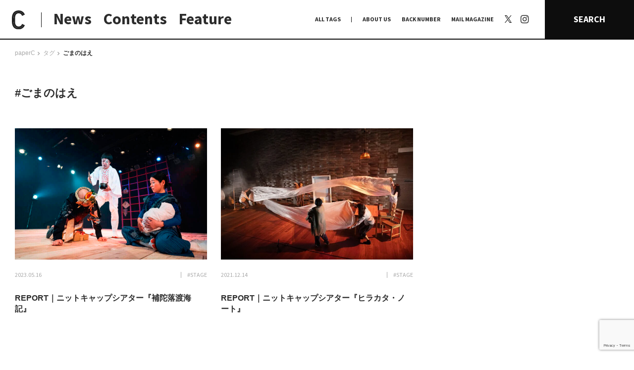

--- FILE ---
content_type: text/html; charset=UTF-8
request_url: https://paperc.info/tags/%E3%81%94%E3%81%BE%E3%81%AE%E3%81%AF%E3%81%88
body_size: 73921
content:
<!DOCTYPE html>
<!--[if (gt IE 9)|!(IE)]><!-->
<html lang="ja">
<!--<![endif]-->

<head>
	<title>
		ごまのはえ | paperC		paperC</title>
	<!-- <meta http-equiv="x-ua-compatible" content="IE=10" ><meta http-equiv="x-ua-compatible" content="IE=EmulateIE10" > -->
	<meta charset="utf-8">
	<meta name="viewport" content="width=device-width">
	<meta name="keywords" content="">
			<link rel="alternate" type="application/rss+xml" href="https://paperc.info/feed/rdf">
		<link rel="alternate" type="application/rss+xml" href="https://paperc.info/feed/rss">
		<link rel="alternate" type="application/rss+xml" href="https://paperc.info/feed">
		<link rel="alternate" type="application/rss+xml" href="https://paperc.info/feed/atom">
		<link rel="apple-touch-icon" sizes="180x180" href="/assets/img/favicon/apple-touch-icon.png">
	<link rel="icon" type="image/png" sizes="32x32" href="/assets/img/favicon/favicon-32x32.png">
	<link rel="icon" type="image/png" sizes="16x16" href="/assets/img/favicon/favicon-16x16.png">
	<link rel="manifest" href="/assets/img/favicon/site.webmanifest">
	<link rel="mask-icon" href="/assets/img/favicon/safari-pinned-tab.svg" color="#0d0d0d">
	<link rel="shortcut icon" href="/assets/img/favicon/favicon.ico">
	<meta name="msapplication-TileColor" content="#0d0d0d">
	<meta name="msapplication-config" content="/assets/img/favicon/browserconfig.xml">
	<meta name="theme-color" content="#0d0d0d">
	<link rel="shortcut icon" type="image/x-icon" href="/assets/img/favicon/favicon.ico">
	<link rel="stylesheet" href="/assets/css/style.css?1769035952" type="text/css">
	<link rel="stylesheet" href="/assets/css/add.css?1769035952" type="text/css">
	
		<!-- All in One SEO Pro 4.9.3 - aioseo.com -->
	<meta name="robots" content="max-image-preview:large" />
	<meta name="google-site-verification" content="wDd6Qb5itb4xIV0Nc1anGmbLCEY_xa1OHgg3NdA4lIc" />
	<meta name="msvalidate.01" content="45df84d53978490bb3599ecc99342317" />
	<link rel="canonical" href="https://paperc.info/tags/%e3%81%94%e3%81%be%e3%81%ae%e3%81%af%e3%81%88" />
	<meta name="generator" content="All in One SEO Pro (AIOSEO) 4.9.3" />
		<meta property="og:locale" content="ja_JP" />
		<meta property="og:site_name" content="paperC｜大阪の多様な”つくる”文化を伝え、耕すWebメディア" />
		<meta property="og:type" content="article" />
		<meta property="og:title" content="ごまのはえ | paperC" />
		<meta property="og:url" content="https://paperc.info/tags/%e3%81%94%e3%81%be%e3%81%ae%e3%81%af%e3%81%88" />
		<meta property="og:image" content="https://paperc.info/views/uploads/2019/10/ogp.jpg" />
		<meta property="og:image:secure_url" content="https://paperc.info/views/uploads/2019/10/ogp.jpg" />
		<meta property="og:image:width" content="1200" />
		<meta property="og:image:height" content="630" />
		<meta name="twitter:card" content="summary" />
		<meta name="twitter:site" content="@osaka_paperC" />
		<meta name="twitter:title" content="ごまのはえ | paperC" />
		<meta name="twitter:image" content="https://paperc.info/views/uploads/2019/10/ogp.jpg" />
		<!-- All in One SEO Pro -->

<link rel="alternate" type="application/rss+xml" title="paperC &raquo; フィード" href="https://paperc.info/feed" />
<script type="text/javascript" id="wpp-js" src="https://paperc.info/views/plugins/wordpress-popular-posts/assets/js/wpp.js?ver=7.3.6" data-sampling="0" data-sampling-rate="100" data-api-url="https://paperc.info/wp-json/wordpress-popular-posts" data-post-id="0" data-token="23ea6f6acd" data-lang="0" data-debug="1"></script>
<link rel="alternate" type="application/rss+xml" title="paperC &raquo; ごまのはえ タグ [共通] のフィード" href="https://paperc.info/tags/%e3%81%94%e3%81%be%e3%81%ae%e3%81%af%e3%81%88/feed" />
<style id='wp-img-auto-sizes-contain-inline-css' type='text/css'>
img:is([sizes=auto i],[sizes^="auto," i]){contain-intrinsic-size:3000px 1500px}
/*# sourceURL=wp-img-auto-sizes-contain-inline-css */
</style>
<style id='wp-block-library-inline-css' type='text/css'>
:root{--wp-block-synced-color:#7a00df;--wp-block-synced-color--rgb:122,0,223;--wp-bound-block-color:var(--wp-block-synced-color);--wp-editor-canvas-background:#ddd;--wp-admin-theme-color:#007cba;--wp-admin-theme-color--rgb:0,124,186;--wp-admin-theme-color-darker-10:#006ba1;--wp-admin-theme-color-darker-10--rgb:0,107,160.5;--wp-admin-theme-color-darker-20:#005a87;--wp-admin-theme-color-darker-20--rgb:0,90,135;--wp-admin-border-width-focus:2px}@media (min-resolution:192dpi){:root{--wp-admin-border-width-focus:1.5px}}.wp-element-button{cursor:pointer}:root .has-very-light-gray-background-color{background-color:#eee}:root .has-very-dark-gray-background-color{background-color:#313131}:root .has-very-light-gray-color{color:#eee}:root .has-very-dark-gray-color{color:#313131}:root .has-vivid-green-cyan-to-vivid-cyan-blue-gradient-background{background:linear-gradient(135deg,#00d084,#0693e3)}:root .has-purple-crush-gradient-background{background:linear-gradient(135deg,#34e2e4,#4721fb 50%,#ab1dfe)}:root .has-hazy-dawn-gradient-background{background:linear-gradient(135deg,#faaca8,#dad0ec)}:root .has-subdued-olive-gradient-background{background:linear-gradient(135deg,#fafae1,#67a671)}:root .has-atomic-cream-gradient-background{background:linear-gradient(135deg,#fdd79a,#004a59)}:root .has-nightshade-gradient-background{background:linear-gradient(135deg,#330968,#31cdcf)}:root .has-midnight-gradient-background{background:linear-gradient(135deg,#020381,#2874fc)}:root{--wp--preset--font-size--normal:16px;--wp--preset--font-size--huge:42px}.has-regular-font-size{font-size:1em}.has-larger-font-size{font-size:2.625em}.has-normal-font-size{font-size:var(--wp--preset--font-size--normal)}.has-huge-font-size{font-size:var(--wp--preset--font-size--huge)}.has-text-align-center{text-align:center}.has-text-align-left{text-align:left}.has-text-align-right{text-align:right}.has-fit-text{white-space:nowrap!important}#end-resizable-editor-section{display:none}.aligncenter{clear:both}.items-justified-left{justify-content:flex-start}.items-justified-center{justify-content:center}.items-justified-right{justify-content:flex-end}.items-justified-space-between{justify-content:space-between}.screen-reader-text{border:0;clip-path:inset(50%);height:1px;margin:-1px;overflow:hidden;padding:0;position:absolute;width:1px;word-wrap:normal!important}.screen-reader-text:focus{background-color:#ddd;clip-path:none;color:#444;display:block;font-size:1em;height:auto;left:5px;line-height:normal;padding:15px 23px 14px;text-decoration:none;top:5px;width:auto;z-index:100000}html :where(.has-border-color){border-style:solid}html :where([style*=border-top-color]){border-top-style:solid}html :where([style*=border-right-color]){border-right-style:solid}html :where([style*=border-bottom-color]){border-bottom-style:solid}html :where([style*=border-left-color]){border-left-style:solid}html :where([style*=border-width]){border-style:solid}html :where([style*=border-top-width]){border-top-style:solid}html :where([style*=border-right-width]){border-right-style:solid}html :where([style*=border-bottom-width]){border-bottom-style:solid}html :where([style*=border-left-width]){border-left-style:solid}html :where(img[class*=wp-image-]){height:auto;max-width:100%}:where(figure){margin:0 0 1em}html :where(.is-position-sticky){--wp-admin--admin-bar--position-offset:var(--wp-admin--admin-bar--height,0px)}@media screen and (max-width:600px){html :where(.is-position-sticky){--wp-admin--admin-bar--position-offset:0px}}

/*# sourceURL=wp-block-library-inline-css */
</style><style id='global-styles-inline-css' type='text/css'>
:root{--wp--preset--aspect-ratio--square: 1;--wp--preset--aspect-ratio--4-3: 4/3;--wp--preset--aspect-ratio--3-4: 3/4;--wp--preset--aspect-ratio--3-2: 3/2;--wp--preset--aspect-ratio--2-3: 2/3;--wp--preset--aspect-ratio--16-9: 16/9;--wp--preset--aspect-ratio--9-16: 9/16;--wp--preset--color--black: #000000;--wp--preset--color--cyan-bluish-gray: #abb8c3;--wp--preset--color--white: #ffffff;--wp--preset--color--pale-pink: #f78da7;--wp--preset--color--vivid-red: #cf2e2e;--wp--preset--color--luminous-vivid-orange: #ff6900;--wp--preset--color--luminous-vivid-amber: #fcb900;--wp--preset--color--light-green-cyan: #7bdcb5;--wp--preset--color--vivid-green-cyan: #00d084;--wp--preset--color--pale-cyan-blue: #8ed1fc;--wp--preset--color--vivid-cyan-blue: #0693e3;--wp--preset--color--vivid-purple: #9b51e0;--wp--preset--gradient--vivid-cyan-blue-to-vivid-purple: linear-gradient(135deg,rgb(6,147,227) 0%,rgb(155,81,224) 100%);--wp--preset--gradient--light-green-cyan-to-vivid-green-cyan: linear-gradient(135deg,rgb(122,220,180) 0%,rgb(0,208,130) 100%);--wp--preset--gradient--luminous-vivid-amber-to-luminous-vivid-orange: linear-gradient(135deg,rgb(252,185,0) 0%,rgb(255,105,0) 100%);--wp--preset--gradient--luminous-vivid-orange-to-vivid-red: linear-gradient(135deg,rgb(255,105,0) 0%,rgb(207,46,46) 100%);--wp--preset--gradient--very-light-gray-to-cyan-bluish-gray: linear-gradient(135deg,rgb(238,238,238) 0%,rgb(169,184,195) 100%);--wp--preset--gradient--cool-to-warm-spectrum: linear-gradient(135deg,rgb(74,234,220) 0%,rgb(151,120,209) 20%,rgb(207,42,186) 40%,rgb(238,44,130) 60%,rgb(251,105,98) 80%,rgb(254,248,76) 100%);--wp--preset--gradient--blush-light-purple: linear-gradient(135deg,rgb(255,206,236) 0%,rgb(152,150,240) 100%);--wp--preset--gradient--blush-bordeaux: linear-gradient(135deg,rgb(254,205,165) 0%,rgb(254,45,45) 50%,rgb(107,0,62) 100%);--wp--preset--gradient--luminous-dusk: linear-gradient(135deg,rgb(255,203,112) 0%,rgb(199,81,192) 50%,rgb(65,88,208) 100%);--wp--preset--gradient--pale-ocean: linear-gradient(135deg,rgb(255,245,203) 0%,rgb(182,227,212) 50%,rgb(51,167,181) 100%);--wp--preset--gradient--electric-grass: linear-gradient(135deg,rgb(202,248,128) 0%,rgb(113,206,126) 100%);--wp--preset--gradient--midnight: linear-gradient(135deg,rgb(2,3,129) 0%,rgb(40,116,252) 100%);--wp--preset--font-size--small: 13px;--wp--preset--font-size--medium: 20px;--wp--preset--font-size--large: 36px;--wp--preset--font-size--x-large: 42px;--wp--preset--spacing--20: 0.44rem;--wp--preset--spacing--30: 0.67rem;--wp--preset--spacing--40: 1rem;--wp--preset--spacing--50: 1.5rem;--wp--preset--spacing--60: 2.25rem;--wp--preset--spacing--70: 3.38rem;--wp--preset--spacing--80: 5.06rem;--wp--preset--shadow--natural: 6px 6px 9px rgba(0, 0, 0, 0.2);--wp--preset--shadow--deep: 12px 12px 50px rgba(0, 0, 0, 0.4);--wp--preset--shadow--sharp: 6px 6px 0px rgba(0, 0, 0, 0.2);--wp--preset--shadow--outlined: 6px 6px 0px -3px rgb(255, 255, 255), 6px 6px rgb(0, 0, 0);--wp--preset--shadow--crisp: 6px 6px 0px rgb(0, 0, 0);}:where(.is-layout-flex){gap: 0.5em;}:where(.is-layout-grid){gap: 0.5em;}body .is-layout-flex{display: flex;}.is-layout-flex{flex-wrap: wrap;align-items: center;}.is-layout-flex > :is(*, div){margin: 0;}body .is-layout-grid{display: grid;}.is-layout-grid > :is(*, div){margin: 0;}:where(.wp-block-columns.is-layout-flex){gap: 2em;}:where(.wp-block-columns.is-layout-grid){gap: 2em;}:where(.wp-block-post-template.is-layout-flex){gap: 1.25em;}:where(.wp-block-post-template.is-layout-grid){gap: 1.25em;}.has-black-color{color: var(--wp--preset--color--black) !important;}.has-cyan-bluish-gray-color{color: var(--wp--preset--color--cyan-bluish-gray) !important;}.has-white-color{color: var(--wp--preset--color--white) !important;}.has-pale-pink-color{color: var(--wp--preset--color--pale-pink) !important;}.has-vivid-red-color{color: var(--wp--preset--color--vivid-red) !important;}.has-luminous-vivid-orange-color{color: var(--wp--preset--color--luminous-vivid-orange) !important;}.has-luminous-vivid-amber-color{color: var(--wp--preset--color--luminous-vivid-amber) !important;}.has-light-green-cyan-color{color: var(--wp--preset--color--light-green-cyan) !important;}.has-vivid-green-cyan-color{color: var(--wp--preset--color--vivid-green-cyan) !important;}.has-pale-cyan-blue-color{color: var(--wp--preset--color--pale-cyan-blue) !important;}.has-vivid-cyan-blue-color{color: var(--wp--preset--color--vivid-cyan-blue) !important;}.has-vivid-purple-color{color: var(--wp--preset--color--vivid-purple) !important;}.has-black-background-color{background-color: var(--wp--preset--color--black) !important;}.has-cyan-bluish-gray-background-color{background-color: var(--wp--preset--color--cyan-bluish-gray) !important;}.has-white-background-color{background-color: var(--wp--preset--color--white) !important;}.has-pale-pink-background-color{background-color: var(--wp--preset--color--pale-pink) !important;}.has-vivid-red-background-color{background-color: var(--wp--preset--color--vivid-red) !important;}.has-luminous-vivid-orange-background-color{background-color: var(--wp--preset--color--luminous-vivid-orange) !important;}.has-luminous-vivid-amber-background-color{background-color: var(--wp--preset--color--luminous-vivid-amber) !important;}.has-light-green-cyan-background-color{background-color: var(--wp--preset--color--light-green-cyan) !important;}.has-vivid-green-cyan-background-color{background-color: var(--wp--preset--color--vivid-green-cyan) !important;}.has-pale-cyan-blue-background-color{background-color: var(--wp--preset--color--pale-cyan-blue) !important;}.has-vivid-cyan-blue-background-color{background-color: var(--wp--preset--color--vivid-cyan-blue) !important;}.has-vivid-purple-background-color{background-color: var(--wp--preset--color--vivid-purple) !important;}.has-black-border-color{border-color: var(--wp--preset--color--black) !important;}.has-cyan-bluish-gray-border-color{border-color: var(--wp--preset--color--cyan-bluish-gray) !important;}.has-white-border-color{border-color: var(--wp--preset--color--white) !important;}.has-pale-pink-border-color{border-color: var(--wp--preset--color--pale-pink) !important;}.has-vivid-red-border-color{border-color: var(--wp--preset--color--vivid-red) !important;}.has-luminous-vivid-orange-border-color{border-color: var(--wp--preset--color--luminous-vivid-orange) !important;}.has-luminous-vivid-amber-border-color{border-color: var(--wp--preset--color--luminous-vivid-amber) !important;}.has-light-green-cyan-border-color{border-color: var(--wp--preset--color--light-green-cyan) !important;}.has-vivid-green-cyan-border-color{border-color: var(--wp--preset--color--vivid-green-cyan) !important;}.has-pale-cyan-blue-border-color{border-color: var(--wp--preset--color--pale-cyan-blue) !important;}.has-vivid-cyan-blue-border-color{border-color: var(--wp--preset--color--vivid-cyan-blue) !important;}.has-vivid-purple-border-color{border-color: var(--wp--preset--color--vivid-purple) !important;}.has-vivid-cyan-blue-to-vivid-purple-gradient-background{background: var(--wp--preset--gradient--vivid-cyan-blue-to-vivid-purple) !important;}.has-light-green-cyan-to-vivid-green-cyan-gradient-background{background: var(--wp--preset--gradient--light-green-cyan-to-vivid-green-cyan) !important;}.has-luminous-vivid-amber-to-luminous-vivid-orange-gradient-background{background: var(--wp--preset--gradient--luminous-vivid-amber-to-luminous-vivid-orange) !important;}.has-luminous-vivid-orange-to-vivid-red-gradient-background{background: var(--wp--preset--gradient--luminous-vivid-orange-to-vivid-red) !important;}.has-very-light-gray-to-cyan-bluish-gray-gradient-background{background: var(--wp--preset--gradient--very-light-gray-to-cyan-bluish-gray) !important;}.has-cool-to-warm-spectrum-gradient-background{background: var(--wp--preset--gradient--cool-to-warm-spectrum) !important;}.has-blush-light-purple-gradient-background{background: var(--wp--preset--gradient--blush-light-purple) !important;}.has-blush-bordeaux-gradient-background{background: var(--wp--preset--gradient--blush-bordeaux) !important;}.has-luminous-dusk-gradient-background{background: var(--wp--preset--gradient--luminous-dusk) !important;}.has-pale-ocean-gradient-background{background: var(--wp--preset--gradient--pale-ocean) !important;}.has-electric-grass-gradient-background{background: var(--wp--preset--gradient--electric-grass) !important;}.has-midnight-gradient-background{background: var(--wp--preset--gradient--midnight) !important;}.has-small-font-size{font-size: var(--wp--preset--font-size--small) !important;}.has-medium-font-size{font-size: var(--wp--preset--font-size--medium) !important;}.has-large-font-size{font-size: var(--wp--preset--font-size--large) !important;}.has-x-large-font-size{font-size: var(--wp--preset--font-size--x-large) !important;}
/*# sourceURL=global-styles-inline-css */
</style>

<style id='classic-theme-styles-inline-css' type='text/css'>
/*! This file is auto-generated */
.wp-block-button__link{color:#fff;background-color:#32373c;border-radius:9999px;box-shadow:none;text-decoration:none;padding:calc(.667em + 2px) calc(1.333em + 2px);font-size:1.125em}.wp-block-file__button{background:#32373c;color:#fff;text-decoration:none}
/*# sourceURL=/wp-includes/css/classic-themes.min.css */
</style>
<link rel='stylesheet' id='contact-form-7-css' href='https://paperc.info/views/plugins/contact-form-7/includes/css/styles.css?ver=6.1.4' type='text/css' media='all' />
<link rel='stylesheet' id='wordpress-popular-posts-css-css' href='https://paperc.info/views/plugins/wordpress-popular-posts/assets/css/wpp.css?ver=7.3.6' type='text/css' media='all' />
<link rel='stylesheet' id='no-right-click-images-frontend-css' href='https://paperc.info/views/plugins/no-right-click-images-plugin/css/no-right-click-images-frontend.css?ver=4.1' type='text/css' media='all' />
<script type="text/javascript" src="https://paperc.info/sys/wp-includes/js/jquery/jquery.min.js?ver=3.7.1" id="jquery-core-js"></script>
<script type="text/javascript" src="https://paperc.info/sys/wp-includes/js/jquery/jquery-migrate.min.js?ver=3.4.1" id="jquery-migrate-js"></script>
<script type="text/javascript" id="utils-js-extra">
/* <![CDATA[ */
var userSettings = {"url":"/sys/","uid":"0","time":"1769035952","secure":"1"};
//# sourceURL=utils-js-extra
/* ]]> */
</script>
<script type="text/javascript" src="https://paperc.info/sys/wp-includes/js/utils.min.js?ver=6.9" id="utils-js"></script>
            <style id="wpp-loading-animation-styles">@-webkit-keyframes bgslide{from{background-position-x:0}to{background-position-x:-200%}}@keyframes bgslide{from{background-position-x:0}to{background-position-x:-200%}}.wpp-widget-block-placeholder,.wpp-shortcode-placeholder{margin:0 auto;width:60px;height:3px;background:#dd3737;background:linear-gradient(90deg,#dd3737 0%,#571313 10%,#dd3737 100%);background-size:200% auto;border-radius:3px;-webkit-animation:bgslide 1s infinite linear;animation:bgslide 1s infinite linear}</style>
            <link rel="alternate" type="application/rss+xml" title="paperC &raquo; フィード" href="https://paperc.info/feed" />
<noscript><style>.lazyload[data-src]{display:none !important;}</style></noscript><style>.lazyload{background-image:none !important;}.lazyload:before{background-image:none !important;}</style>	<script src="/assets/js/lib/jquery.easing1.3.js"></script>
	<script src="/assets/js/lib/moment.min.js"></script>
	<script src="/assets/js/lib/velocity.min.js"></script>
	<script src="/assets/js/lib/modernizr.custom.js"></script>
	<script src="/assets/js/lib/jquery.fancybox.min.js"></script>
	<script src="/assets/js/lib/slick.js"></script>
	<!-- <script src="/assets/js/lib/jquery.lazyload.min.js"></script> -->
	<!-- <script src="/assets/js/lib/jquery.smoothAnchor.js"></script> -->
	<script src="/assets/js/lib/jquery.imgloader.min.js"></script>
	<script src="/assets/js/lib/jquery.matchHeight-min.js"></script>
	<!-- <script src="http://maps.google.com/maps/api/js?key=AIzaSyDjigjGnOSGCdI8TDp2PzJj_IipWUcWFJE&language=ja"></script> -->
	<script type="text/javascript" src="//webfonts.xserver.jp/js/xserver.js"></script>

		<script src="//maps.google.com/maps/api/js?key=AIzaSyDkyz-Tw2Tjt_xBLmWZ2qbFN5QMh-p3WFg&callback=console.debug&libraries=maps,marker&v=beta"></script>
	<script async src="/assets/js/googlemap.js"></script>

	<script src="/assets/js/common.js?1769035952"></script>

	<!--[if lt IE 9]>
	<script src="http://html5shiv.googlecode.com/svn/trunk/html5.js"></script>
	<script src="http://ie7-js.googlecode.com/svn/version/2.1(beta4)/IE9.js"></script>
	<script src="http://css3-mediaqueries-js.googlecode.com/svn/  trunk/css3-mediaqueries.js"></script>
	<![endif]-->

	<!-- Global site tag (gtag.js) - Google Analytics -->
	<script src="https://www.googletagmanager.com/gtag/js?id=UA-138600796-1"></script>
	<script>
		window.dataLayer = window.dataLayer || [];
		function gtag() { dataLayer.push(arguments); }
		gtag('js', new Date());
		gtag('config', 'UA-138600796-1');
	</script>
</head>

<body class="archive tax-tags term-641 wp-theme-paperc  pc hide-nav">

	<!-- Google Tag Manager (noscript) -->
	<noscript><iframe src="https://www.googletagmanager.com/ns.html?id=GTM-KJJMMRP" height="0" width="0" style="display:none;visibility:hidden"></iframe></noscript>
	<!-- End Google Tag Manager (noscript) -->

	<div id="loadPanel">
		<div id="indicator-line"></div>
		<div id="bg-indicator"></div>
		<div id="statement">
			<div id="statement-inner">
				<div class="logo"></div>
			</div>
		</div>
	</div>
	<!-- /#loadPanel -->

	<a id="side-ticker" href="/feature">
		<div class="title">
			<span class="copy" style="color:#6e7955;">本特集では、ドキュメンタリーとフィクションの関係やその境界について向き合いました。それは、「事実」「作為」「理解」というような言葉の定義や、それらに付随する葛藤の輪郭をなぞっていくような作業であり、あらためてドキュメンタリーとフィクションの境界というものがいかに流動的で、相互的関係にあるかを感じています。

人が食べるという行為をインタビューを通して観察・分析してきた独立人類学者の磯野真穂さんとの対談では、他者を理解することについて言葉を交わしました。また、現代フランス哲学、芸術学、映像論をフィールドに文筆業を行う福尾匠さん、同じく、映画や文芸を中心とした評論・文筆活動を行う五所純子さん、そして、劇団「ゆうめい」を主宰し、自身の体験を二次創作的に作品化する脚本&演出家・池田亮さんの寄稿では、立場の異なる三者の視点からドキュメンタリーとフィクションの地平の先になにを見るのかを言葉にしていただきました。

対岸の風景を可視化していくこと、まだ見ぬ世界を知覚すること、その先に結ばれた像が唯一絶対の真実から開放してくれることを信じて。そして、今日もわたしは石をなぞる。


小田香　Kaori Oda
ー
1987年大阪生まれ。フィルムメーカー。2016年、タル・ベーラが陣頭指揮するfilm.factoryを修了。第一長編作『鉱 ARAGANE』が山形国際ドキュメンタリー映画祭アジア千波万波部門にて特別賞受賞。2019年、『セノーテ』がロッテルダム国際映画祭などを巡回。2020年、第1回大島渚賞受賞。2021年、第71回芸術選奨文部科学大臣新人賞受賞。</span>
		</div>
	</a>	<header id="site-header">
		<div class="header__main">
			<h1 class="logo-area">
				<a class="logo-icon" href="/" title="paperC トップページへ">
					<img class="display-pc lazyload" src="[data-uri]" alt="logo: paperC" data-src="/assets/img/common/logomark_c-b.svg" decoding="async"><noscript><img class="display-pc" src="/assets/img/common/logomark_c-b.svg" alt="logo: paperC" data-eio="l"></noscript>
					<div class="display-sp face_base">
						<div class="face f1">
							<img src="[data-uri]" alt="logo: paperC" data-src="/assets/img/common/logomark_c-b.svg" decoding="async" class="lazyload"><noscript><img src="/assets/img/common/logomark_c-b.svg" alt="logo: paperC" data-eio="l"></noscript>
							<div class="txt">
								大阪の多様な“つくる”文化を伝え、<br>耕すWebメディア
							</div>
						</div>
						<div class="face f2">
							<img src="[data-uri]" alt="logo: paperC" data-src="/assets/img/common/logo_full.svg" decoding="async" class="lazyload"><noscript><img src="/assets/img/common/logo_full.svg" alt="logo: paperC" data-eio="l"></noscript>
						</div>
					</div>
				</a>
			</h1>
			<ul class="links">
				<li class="news"><a href="/news" title="NEWS">News</a></li>
				<li class="contents"><a href="#" class="_noscroll" title="CONTENTS">Contents</a></li>
				<li class="feature"><a href="/feature" title="FEATURE">Feature</a></li>
			</ul>
		</div>
		<nav class="header__navi">
			<ul class="links">
				<li class="alltags"><a href="#" class="_noscroll" title="ALLTAGS">ALL TAGS</a></li>
				<li><a href="/about" title="ABOUT US">ABOUT US</a></li>
				<li class="backnumber"><a href="/back-number" title="BACK NUMBER">BACK NUMBER</a></li>
				<li class="mail_magazine"><a href="/mail-magazine" title="MAIL MAGAZINE">MAIL MAGAZINE</a></li>
				<li class="x">
					<a href="https://x.com/osaka_paperC" target="_blank" rel="noopner" title="X | paperC">
						<svg width="1200" height="1227" viewBox="0 0 1200 1227" fill="none" xmlns="http://www.w3.org/2000/svg">
						<path d="M714.163 519.284L1160.89 0H1055.03L667.137 450.887L357.328 0H0L468.492 681.821L0 1226.37H105.866L515.491 750.218L842.672 1226.37H1200L714.137 519.284H714.163ZM569.165 687.828L521.697 619.934L144.011 79.6944H306.615L611.412 515.685L658.88 583.579L1055.08 1150.3H892.476L569.165 687.854V687.828Z" fill="white"/>
						</svg>
					</a>
				</li>
				<li class="instagram"><a href="https://www.instagram.com/osaka_paperc/" target="_blank" rel="noopner" title="Instagram | paperC"><span>Instagram</span></a></li>
			</ul>
			<a href="#" class="search-btn _noscroll" title="SEARCH">SEARCH</a>
		</nav>
		<div class="header__sub _contents">
			<div class="nav prev display-sp"></div>
			<ul class="cont-links">
				<li id="nav-on-site">
					<a id="nav-on-site-links" href="/on-site" title="日常と現場">日常と現場</a>
					<ul id="nav-on-site-sub">
						<li><a class="term_link" href="https://paperc.info/format/afterwords" title="AFTERWORDS">AFTERWORDS</a></li><li><a class="term_link" href="https://paperc.info/format/column" title="COLUMN">COLUMN</a></li><li><a class="term_link" href="https://paperc.info/format/conversation" title="CONVERSATION">CONVERSATION</a></li><li><a class="term_link" href="https://paperc.info/format/dialogue" title="DIALOGUE">DIALOGUE</a></li><li><a class="term_link" href="https://paperc.info/format/insight" title="INSIGHT">INSIGHT</a></li><li><a class="term_link" href="https://paperc.info/format/interview" title="INTERVIEW">INTERVIEW</a></li><li><a class="term_link" href="https://paperc.info/format/map" title="MAP">MAP</a></li><li><a class="term_link" href="https://paperc.info/format/my-collection" title="MY COLLECTION">MY COLLECTION</a></li><li><a class="term_link" href="https://paperc.info/format/photo-report" title="PHOTO REPORT">PHOTO REPORT</a></li><li><a class="term_link" href="https://paperc.info/format/playback" title="PLAYBACK">PLAYBACK</a></li><li><a class="term_link" href="https://paperc.info/format/radio" title="RADIO">RADIO</a></li><li><a class="term_link" href="https://paperc.info/format/report" title="REPORT">REPORT</a></li><li><a class="term_link" href="https://paperc.info/format/review" title="REVIEW">REVIEW</a></li><li><a class="term_link" href="https://paperc.info/format/studio-visit" title="STUDIO VISIT">STUDIO VISIT</a></li><li><a class="term_link" href="https://paperc.info/format/whats-up" title="What's up？">What's up？</a></li>					</ul>
				</li>

				<li><a href="/original-research" title="わたしの在野研究">わたしの在野研究</a></li>
				<li><a href="/photo-document" title="つくり手と7日間">つくり手と7日間</a></li>
				<li><a href="/editors-picks" title="大阪納品物語">大阪納品物語</a></li>
				<li><a href="/editors-memo" title="編集前記">編集前記</a></li>
				<li><a href="/co-dialogue" title="Co-Dialogue">Co-Dialogue</a></li>
				<li><a href="/temae-miso" title="手前味噌">手前味噌</a></li>
			</ul>
			<div class="nav next display-sp"></div>
		</div>
		<div class="header__sub _terms">
			<div class="tag-list junre-list"> <a href="/junre/anthropology" title="#ANTHROPOLOGY">#ANTHROPOLOGY</a><a href="/junre/architecture" title="#ARCHITECTURE">#ARCHITECTURE</a><a href="/junre/art" title="#ART">#ART</a><a href="/junre/astrology" title="#ASTROLOGY">#ASTROLOGY</a><a href="/junre/biology" title="#BIOLOGY">#BIOLOGY</a><a href="/junre/book" title="#BOOK">#BOOK</a><a href="/junre/botany" title="#BOTANY">#BOTANY</a><a href="/junre/comedy" title="#COMEDY">#COMEDY</a><a href="/junre/comic" title="#COMIC">#COMIC</a><a href="/junre/craft" title="#CRAFT">#CRAFT</a><a href="/junre/dance" title="#DANCE">#DANCE</a><a href="/junre/design" title="#DESIGN">#DESIGN</a><a href="/junre/education" title="#EDUCATION">#EDUCATION</a><a href="/junre/fashion" title="#FASHION">#FASHION</a><a href="/junre/food" title="#FOOD">#FOOD</a><a href="/junre/furniture" title="#FURNITURE">#FURNITURE</a><a href="/junre/graphic" title="#GRAPHIC">#GRAPHIC</a><a href="/junre/history" title="#history">#history</a><a href="/junre/illustration" title="#ILLUSTRATION">#ILLUSTRATION</a><a href="/junre/literature" title="#LITERATURE">#LITERATURE</a><a href="/junre/movie" title="#MOVIE">#MOVIE</a><a href="/junre/music" title="#MUSIC">#MUSIC</a><a href="/junre/other" title="#OTHER">#OTHER</a><a href="/junre/performance" title="#PERFORMANCE">#PERFORMANCE</a><a href="/junre/philosophy" title="#PHILOSOPHY">#PHILOSOPHY</a><a href="/junre/photo" title="#PHOTO">#PHOTO</a><a href="/junre/poetry" title="#POETRY">#POETRY</a><a href="/junre/pottery" title="#POTTERY">#POTTERY</a><a href="/junre/product" title="#PRODUCT">#PRODUCT</a><a href="/junre/radio" title="#RADIO">#RADIO</a><a href="/junre/social" title="#SOCIAL">#SOCIAL</a><a href="/junre/stage" title="#STAGE">#STAGE</a><a href="/junre/theology" title="#THEOLOGY">#THEOLOGY</a> </div>
			<div class="tags tag-list"> <a href="/tags/%f0%a0%ae%b7%e8%bf%ab%e7%b6%ba%e9%9f%b3" title="#?迫綺音">#?迫綺音</a><a href="/tags/place-by-method" title="#(PLACE) by method">#(PLACE) by method</a><a href="/tags/%e3%80%8e%e6%9c%89%e9%a0%82%e5%a4%a9%e5%ae%b6%e6%97%8f-%e4%ba%8c%e4%bb%a3%e7%9b%ae%e3%81%ae%e5%b8%b0%e6%9c%9d%e3%80%8f" title="#『有頂天家族 二代目の帰朝』">#『有頂天家族 二代目の帰朝』</a><a href="/tags/apina" title="##apina">##apina</a><a href="/tags/%e2%80%a0%c2%a4%ce%b3%cf%83%ce%b2%ce%b6i%ce%b7" title="#†¤γσβ¡ζiη">#†¤γσβ¡ζiη</a><a href="/tags/%e2%88%88y%e2%88%8b" title="#∈Y∋">#∈Y∋</a><a href="/tags/1-art" title="#+1 art">#+1 art</a><a href="/tags/1art" title="#+1art">#+1art</a><a href="/tags/2" title="#+2">#+2</a><a href="/tags/cel" title="#+CEL">#+CEL</a><a href="/tags/s-gallery" title="#+S Gallery">#+S Gallery</a><a href="/tags/101010" title="#101010">#101010</a><a href="/tags/109taksea" title="#109taksea">#109taksea</a><a href="/tags/12-12-unbeautiful-end" title="#12/12 unbeautiful end.">#12/12 unbeautiful end.</a><a href="/tags/140b" title="#140B">#140B</a><a href="/tags/1729" title="#1729">#1729</a><a href="/tags/1970%e5%b9%b4%e5%a4%a7%e9%98%aa%e4%b8%87%e5%8d%9a" title="#1970年大阪万博">#1970年大阪万博</a><a href="/tags/1970%e5%b9%b4%e6%97%a5%e6%9c%ac%e4%b8%87%e5%9b%bd%e5%8d%9a%e8%a6%a7%e4%bc%9a" title="#1970年日本万国博覧会">#1970年日本万国博覧会</a><a href="/tags/2025%e5%b9%b4%e6%97%a5%e6%9c%ac%e4%b8%87%e5%9b%bd%e5%8d%9a%e8%a6%a7%e4%bc%9a" title="#2025年日本万国博覧会">#2025年日本万国博覧会</a><a href="/tags/25%e6%99%82" title="#25時">#25時</a><a href="/tags/34-kitchen" title="#34 Kitchen">#34 Kitchen</a><a href="/tags/369beats" title="#369beats">#369beats</a><a href="/tags/3u" title="#3U">#3U</a><a href="/tags/45" title="#45">#45</a><a href="/tags/6okken" title="#6okken">#6okken</a><a href="/tags/71labo" title="#71labo">#71labo</a><a href="/tags/7fo" title="#7FO">#7FO</a><a href="/tags/a-lab" title="#A-Lab">#A-Lab</a><a href="/tags/a-2021" title="#a:)/2021">#a:)/2021</a><a href="/tags/abcde" title="#abcde">#abcde</a><a href="/tags/abc%e3%83%9b%e3%83%bc%e3%83%ab" title="#ABCホール">#ABCホール</a><a href="/tags/about" title="#about">#about</a><a href="/tags/about-her" title="#about her.">#about her.</a><a href="/tags/acoa-2021" title="#ACoA 2021">#ACoA 2021</a><a href="/tags/active-links" title="#ACTIVE LINKS">#ACTIVE LINKS</a><a href="/tags/adachiyukari" title="#adachiyukari.">#adachiyukari.</a><a href="/tags/after2025" title="#AFTER2025">#AFTER2025</a><a href="/tags/aha" title="#aha">#aha</a><a href="/tags/ahmed-mannan" title="#AHMED MANNAN">#AHMED MANNAN</a><a href="/tags/ai-hirano" title="#Ai Hirano">#Ai Hirano</a><a href="/tags/ai-ono" title="#Ai Ono">#Ai Ono</a><a href="/tags/ai2-gallery" title="#ai2 gallery">#ai2 gallery</a><a href="/tags/air" title="#AiR">#AiR</a><a href="/tags/air-motomoto" title="#AIR motomoto">#AIR motomoto</a><a href="/tags/aki-yamamoto" title="#Aki Yamamoto">#Aki Yamamoto</a><a href="/tags/alchemyverse" title="#Alchemyverse">#Alchemyverse</a><a href="/tags/alffo-records" title="#Alffo Records">#Alffo Records</a><a href="/tags/alien-parade" title="#ALIEN PARADE">#ALIEN PARADE</a><a href="/tags/alnlm" title="#ALNLM">#ALNLM</a><a href="/tags/amsterdamned" title="#Amsterdamned">#Amsterdamned</a><a href="/tags/andrea-galano-toro" title="#Andrea Galano Toro">#Andrea Galano Toro</a><a href="/tags/anima" title="#ANIMA">#ANIMA</a><a href="/tags/anspiration" title="#Anspiration">#Anspiration</a><a href="/tags/antibodies-collective" title="#ANTIBODIES Collective">#ANTIBODIES Collective</a><a href="/tags/antora" title="#ANTORA">#ANTORA</a><a href="/tags/aoki-lucas" title="#AOKI LUCAS">#AOKI LUCAS</a><a href="/tags/apple%e3%81%ae%e7%99%ba%e9%9f%b3" title="#Appleの発音">#Appleの発音</a><a href="/tags/arata-osumi" title="#Arata Osumi">#Arata Osumi</a><a href="/tags/archipelago" title="#archipelago">#archipelago</a><a href="/tags/architecture" title="#architecture">#architecture</a><a href="/tags/art" title="#art">#art</a><a href="/tags/art-beat-cafe-nakanoshima" title="#Art Beat Cafe NAKANOSHIMA">#Art Beat Cafe NAKANOSHIMA</a><a href="/tags/art-osaka" title="#ART OSAKA">#ART OSAKA</a><a href="/tags/art-space-tetra" title="#art space tetra">#art space tetra</a><a href="/tags/art-space%ef%bc%86cafe-barrack" title="#Art Space＆Cafe Barrack">#Art Space＆Cafe Barrack</a><a href="/tags/art-court-gallery" title="#ARTCOURT Gallery">#ARTCOURT Gallery</a><a href="/tags/artgallery-opaltimes" title="#artgallery opaltimes">#artgallery opaltimes</a><a href="/tags/artist-meets-archive" title="#ARTIST MEETS ARCHIVE">#ARTIST MEETS ARCHIVE</a><a href="/tags/artness" title="#artness">#artness</a><a href="/tags/aryy" title="#aryy">#aryy</a><a href="/tags/asahina" title="#AsahiNa">#AsahiNa</a><a href="/tags/asahisonoma" title="#ASAHISONOMA">#ASAHISONOMA</a><a href="/tags/asanoya-books" title="#ASANOYA BOOKS">#ASANOYA BOOKS</a><a href="/tags/ascalypso" title="#Ascalypso">#Ascalypso</a><a href="/tags/asita_room" title="#ASITA_ROOM">#ASITA_ROOM</a><a href="/tags/asp" title="#ASP">#ASP</a><a href="/tags/aspara" title="#Aspara">#Aspara</a><a href="/tags/asuka-ando-dub-u-set" title="#asuka ando dub u set">#asuka ando dub u set</a><a href="/tags/ataka" title="#ATAKA">#ATAKA</a><a href="/tags/ataw" title="#ataW">#ataW</a><a href="/tags/atelier-marcie" title="#atelier marcie">#atelier marcie</a><a href="/tags/atelier-tuareg" title="#Atelier Tuareg">#Atelier Tuareg</a><a href="/tags/attitude" title="#Attitude">#Attitude</a><a href="/tags/aurora-books" title="#AURORA BOOKS">#AURORA BOOKS</a><a href="/tags/azumi" title="#AZUMI">#AZUMI</a><a href="/tags/b-%e5%9c%b0%e5%9b%b3" title="#B 地図">#B 地図</a><a href="/tags/baba-chisa" title="#BABA CHISA">#BABA CHISA</a><a href="/tags/babachisa" title="#BabaChisa">#BabaChisa</a><a href="/tags/baby-q" title="#BABY-Q">#BABY-Q</a><a href="/tags/bamulet" title="#bamulet">#bamulet</a><a href="/tags/bbf" title="#BBF">#BBF</a><a href="/tags/beak-585-gallery" title="#BEAK 585 GALLERY">#BEAK 585 GALLERY</a><a href="/tags/beppu-project" title="#BEPPU PROJECT">#BEPPU PROJECT</a><a href="/tags/billboard-live-osaka" title="#Billboard Live OSAKA">#Billboard Live OSAKA</a><a href="/tags/birbira" title="#Birbira">#Birbira</a><a href="/tags/birdfriend" title="#Birdfriend">#Birdfriend</a><a href="/tags/birds-words" title="#BIRDS’ WORDS">#BIRDS’ WORDS</a><a href="/tags/blackbird-books" title="#blackbird books">#blackbird books</a><a href="/tags/blanc-iris" title="#BLANC IRIS">#BLANC IRIS</a><a href="/tags/blend-living" title="#Blend Living">#Blend Living</a><a href="/tags/blend-studio" title="#Blend Studio">#Blend Studio</a><a href="/tags/bloom-gallery" title="#BLOOM GALLERY">#BLOOM GALLERY</a><a href="/tags/blueover" title="#blueover">#blueover</a><a href="/tags/bmc" title="#bmc">#bmc</a><a href="/tags/bna-alter-museum" title="#BnA Alter Museum">#BnA Alter Museum</a><a href="/tags/bonvoyage" title="#BonVoyage">#BonVoyage</a><a href="/tags/boogie-man" title="#BOOGIE MAN">#BOOGIE MAN</a><a href="/tags/books%e3%82%b3%e3%83%88%e3%83%90%e3%83%8e%e3%82%a4%e3%82%a8" title="#BOOKS+コトバノイエ">#BOOKS+コトバノイエ</a><a href="/tags/boredoms" title="#BOREDOMS">#BOREDOMS</a><a href="/tags/bowlpond" title="#bowlpond">#bowlpond</a><a href="/tags/brazil" title="#Brazil">#Brazil</a><a href="/tags/breaker-project" title="#Breaker Project">#Breaker Project</a><a href="/tags/bridge" title="#Bridge">#Bridge</a><a href="/tags/brk-collective" title="#brk collective">#brk collective</a><a href="/tags/brook-furniture-center" title="#BROOK FURNITURE CENTER">#BROOK FURNITURE CENTER</a><a href="/tags/brutus" title="#BRUTUS">#BRUTUS</a><a href="/tags/bulbus" title="#bulbus">#bulbus</a><a href="/tags/bushi" title="#Bushi">#Bushi</a><a href="/tags/buttah" title="#buttah">#buttah</a><a href="/tags/buylocal" title="#Buylocal">#Buylocal</a><a href="/tags/bythree-inc" title="#BYTHREE inc.">#BYTHREE inc.</a><a href="/tags/ce-ce" title="#c’è c’è">#c’è c’è</a><a href="/tags/calo-bookshop-cafe" title="#Calo Bookshop &amp; Cafe">#Calo Bookshop &amp; Cafe</a><a href="/tags/cap48" title="#CAP48">#CAP48</a><a href="/tags/capacious" title="#capacious">#capacious</a><a href="/tags/carry-house" title="#CÀRRY HOUSE">#CÀRRY HOUSE</a><a href="/tags/cas" title="#CAS">#CAS</a><a href="/tags/casica" title="#CASICA">#CASICA</a><a href="/tags/caso-wedding" title="#CASO WEDDING">#CASO WEDDING</a><a href="/tags/casper-sejersen" title="#Casper Sejersen">#Casper Sejersen</a><a href="/tags/casual-kappou-iida" title="#casual KAPPOU iida">#casual KAPPOU iida</a><a href="/tags/cbx-katana" title="#CBX KATANA">#CBX KATANA</a><a href="/tags/ccolors" title="#CC:OLORS">#CC:OLORS</a><a href="/tags/ccbt" title="#CCBT">#CCBT</a><a href="/tags/center-alternative-space-and-hostel" title="#Center / Alternative Space and Hostel">#Center / Alternative Space and Hostel</a><a href="/tags/cheren-bel" title="#cheren-bel">#cheren-bel</a><a href="/tags/chignitta-space" title="#chignitta space">#chignitta space</a><a href="/tags/chiharu-oguro" title="#Chiharu Oguro">#Chiharu Oguro</a><a href="/tags/cho-chan" title="#CHO-CHAN">#CHO-CHAN</a><a href="/tags/chokett" title="#Chokett">#Chokett</a><a href="/tags/chove-chuva" title="#CHOVE CHUVA">#CHOVE CHUVA</a><a href="/tags/circus" title="#CIRCUS">#CIRCUS</a><a href="/tags/circus-osaka" title="#CIRCUS OSAKA">#CIRCUS OSAKA</a><a href="/tags/city-lights-donuts" title="#City Lights : Donuts">#City Lights : Donuts</a><a href="/tags/classical-photograph" title="#Classical photograph®">#Classical photograph®</a><a href="/tags/club-daphnia" title="#Club Daphnia">#Club Daphnia</a><a href="/tags/club-stomp" title="#Club Stomp">#Club Stomp</a><a href="/tags/cm-smooth" title="#CM SMOOTH">#CM SMOOTH</a><a href="/tags/coci-la-elle" title="#Coci la elle">#Coci la elle</a><a href="/tags/coeur-ya" title="#coeur ya.">#coeur ya.</a><a href="/tags/colloid" title="#Colloid">#Colloid</a><a href="/tags/compufunk" title="#Compufunk">#Compufunk</a><a href="/tags/conatala" title="#conatala">#conatala</a><a href="/tags/conpass" title="#CONPASS">#CONPASS</a><a href="/tags/contact-gonzo" title="#contact Gonzo">#contact Gonzo</a><a href="/tags/contenastore" title="#CONTENASTORE">#CONTENASTORE</a><a href="/tags/corner-printing-self" title="#CORNER PRINTING SELF">#CORNER PRINTING SELF</a><a href="/tags/cosmic-lab" title="#COSMIC LAB">#COSMIC LAB</a><a href="/tags/credenza" title="#credenza">#credenza</a><a href="/tags/cumonos" title="#cumonos">#cumonos</a><a href="/tags/d-w-m" title="#D.W.M.">#D.W.M.</a><a href="/tags/dai-fujimura" title="#Dai Fujimura">#Dai Fujimura</a><a href="/tags/danielonely" title="#DanieLonely">#DanieLonely</a><a href="/tags/danny" title="#danny">#danny</a><a href="/tags/ddaa" title="#DDAA">#DDAA</a><a href="/tags/ddud" title="#DDUD">#DDUD</a><a href="/tags/deli" title="#DELI">#DELI</a><a href="/tags/delta" title="#delta">#delta</a><a href="/tags/delta-kyotographie-permanent-space" title="#DELTA / KYOTOGRAPHIE Permanent Space">#DELTA / KYOTOGRAPHIE Permanent Space</a><a href="/tags/den" title="#DEN">#DEN</a><a href="/tags/dept" title="#Dept.">#Dept.</a><a href="/tags/design" title="#DESIGN">#DESIGN</a><a href="/tags/design-journal-0" title="#Design Journal #0">#Design Journal #0</a><a href="/tags/design-weekend-osaka" title="#DESIGN WEEKEND OSAKA">#DESIGN WEEKEND OSAKA</a><a href="/tags/desktop" title="#desktop">#desktop</a><a href="/tags/dessin" title="#dessin">#dessin</a><a href="/tags/dieci" title="#dieci">#dieci</a><a href="/tags/dieci-kyutaro" title="#dieci kyutaro">#dieci kyutaro</a><a href="/tags/disco-beans" title="#DISCO BEANS">#DISCO BEANS</a><a href="/tags/dive" title="#DIVE">#DIVE</a><a href="/tags/dj-eneloop" title="#DJ ENELOOP">#DJ ENELOOP</a><a href="/tags/dj-honeypants" title="#DJ HONEYPANTS">#DJ HONEYPANTS</a><a href="/tags/dj-%e3%82%ab%e3%83%ac%e3%83%bc" title="#DJ カレー">#DJ カレー</a><a href="/tags/dj-ak" title="#DJ-AK">#DJ-AK</a><a href="/tags/dj%e3%81%ae%e3%81%93%e3%81%8e%e3%82%8a%e7%81%ab%e6%98%9f" title="#DJのこぎり火星">#DJのこぎり火星</a><a href="/tags/dj%e7%b4%ab%e5%bc%8f%e9%83%a8" title="#DJ紫式部">#DJ紫式部</a><a href="/tags/dj%e7%b4%ab%e5%bc%8f%e9%83%a8-mc%e6%a8%aa%e6%8f%ba%e3%82%8c%e3%81%91%e3%82%93%e3%81%91%e3%82%93" title="#DJ紫式部 &amp; MC横揺れけんけん">#DJ紫式部 &amp; MC横揺れけんけん</a><a href="/tags/dj%e8%96%ac%e5%b8%ab%e4%b8%b8" title="#DJ薬師丸">#DJ薬師丸</a><a href="/tags/dmoarts" title="#DMOARTS">#DMOARTS</a><a href="/tags/donation-box" title="#DONATION-BOX">#DONATION-BOX</a><a href="/tags/doppel" title="#DOPPEL">#DOPPEL</a><a href="/tags/dot-architects" title="#dot architects">#dot architects</a><a href="/tags/dot-architects-iei-studio" title="#dot architects + iei studio">#dot architects + iei studio</a><a href="/tags/dot-to-dot-today" title="#dot to dot today">#dot to dot today</a><a href="/tags/dove" title="#Dove">#Dove</a><a href="/tags/dracom" title="#dracom">#dracom</a><a href="/tags/drawers" title="#DRAWERS">#DRAWERS</a><a href="/tags/dudd" title="#DUDD">#DUDD</a><a href="/tags/ey" title="#E&amp;Y">#E&amp;Y</a><a href="/tags/edane" title="#EDANE">#EDANE</a><a href="/tags/edition-nord" title="#edition.nord">#edition.nord</a><a href="/tags/eihi-go" title="#Eihi Go">#Eihi Go</a><a href="/tags/eiko" title="#EIKO">#EIKO</a><a href="/tags/element" title="#Element">#Element</a><a href="/tags/elements" title="#elements">#elements</a><a href="/tags/emma-coffee" title="#EMMA COFFEE">#EMMA COFFEE</a><a href="/tags/endurance" title="#Endurance">#Endurance</a><a href="/tags/enoco" title="#enoco">#enoco</a><a href="/tags/environment-0g" title="#environment 0g">#environment 0g</a><a href="/tags/enya-nukaga" title="#Enya Nukaga">#Enya Nukaga</a><a href="/tags/essential-store" title="#Essential Store">#Essential Store</a><a href="/tags/etsuji-noguchi" title="#Etsuji Noguchi">#Etsuji Noguchi</a><a href="/tags/ett" title="#Ett">#Ett</a><a href="/tags/excube" title="#excube">#excube</a><a href="/tags/f-%e3%82%a2%e3%83%84%e3%83%9f" title="#F. アツミ">#F. アツミ</a><a href="/tags/f-%e3%82%b8%e3%83%a3%e3%83%91%e3%83%b3" title="#F.ジャパン">#F.ジャパン</a><a href="/tags/fabcafe-kyoto" title="#FabCafe kyoto">#FabCafe kyoto</a><a href="/tags/fabcafe-osaka" title="#FabCafe Osaka">#FabCafe Osaka</a><a href="/tags/fabricscape" title="#fabricscape">#fabricscape</a><a href="/tags/facetime" title="#FaceTime">#FaceTime</a><a href="/tags/fake-dub-band" title="#FAKE DUB BAND">#FAKE DUB BAND</a><a href="/tags/fantastic-market" title="#FANTASTIC MARKET">#FANTASTIC MARKET</a><a href="/tags/figya" title="#FIGYA">#FIGYA</a><a href="/tags/finalby" title="#FINALBY ( )">#FINALBY ( )</a><a href="/tags/firmum" title="#FIRMUM">#FIRMUM</a><a href="/tags/flat%e9%ab%99%e7%94%b0%e7%b9%94%e7%89%a9" title="#FLAT(髙田織物)">#FLAT(髙田織物)</a><a href="/tags/flooat" title="#FLOOAT">#FLOOAT</a><a href="/tags/fm-cocolo" title="#FM COCOLO">#FM COCOLO</a><a href="/tags/fm802" title="#FM802">#FM802</a><a href="/tags/folk-old-book-store" title="#FOLK old book store">#FOLK old book store</a><a href="/tags/folk-old-bookstore" title="#FOLK old bookstore">#FOLK old bookstore</a><a href="/tags/fon-su" title="#FON-SU">#FON-SU</a><a href="/tags/fon-su-bedbreakfast" title="#FON-SU bed&amp;breakfast">#FON-SU bed&amp;breakfast</a><a href="/tags/food-orchestra" title="#FOOD ORCHESTRA">#FOOD ORCHESTRA</a><a href="/tags/frama" title="#FRAMA">#FRAMA</a><a href="/tags/freitag" title="#FREITAG">#FREITAG</a><a href="/tags/fujimura-family" title="#Fujimura Family">#Fujimura Family</a><a href="/tags/fujita-kinzoku" title="#FUJITA KINZOKU">#FUJITA KINZOKU</a><a href="/tags/fujiwalabo" title="#FUJIWALABO">#FUJIWALABO</a><a href="/tags/fuk" title="#fuk">#fuk</a><a href="/tags/fuk-48" title="#fuk 48">#fuk 48</a><a href="/tags/fukugan-gallery" title="#FUKUGAN GALLERY">#FUKUGAN GALLERY</a><a href="/tags/full-vibes-shop" title="#FULL VIBES SHOP">#FULL VIBES SHOP</a><a href="/tags/fumika-akahira" title="#Fumika Akahira">#Fumika Akahira</a><a href="/tags/futatsukukuri" title="#futatsukukuri">#futatsukukuri</a><a href="/tags/gs-%e6%a0%b9%e9%9b%a8" title="#G&amp;S 根雨">#G&amp;S 根雨</a><a href="/tags/gaisen" title="#GAISEN">#GAISEN</a><a href="/tags/galerie-de-riviere" title="#Galerie de RIVIERE">#Galerie de RIVIERE</a><a href="/tags/gallery" title="#gallery">#gallery</a><a href="/tags/gallery-04%e8%a1%97%e5%8c%ba" title="#GALLERY 04街区">#GALLERY 04街区</a><a href="/tags/gallery-176" title="#gallery 176">#gallery 176</a><a href="/tags/gallery-blau-katze" title="#Gallery Blau Katze">#Gallery Blau Katze</a><a href="/tags/gallery-nomart" title="#gallery nomart">#gallery nomart</a><a href="/tags/gallery-unfold" title="#gallery Unfold">#gallery Unfold</a><a href="/tags/gallery-uro" title="#GALLERY URO">#GALLERY URO</a><a href="/tags/gallery-wks" title="#GALLERY wks.">#GALLERY wks.</a><a href="/tags/gallery-yolcha" title="#gallery yolcha">#gallery yolcha</a><a href="/tags/gallery-yoso" title="#gallery YOSO">#gallery YOSO</a><a href="/tags/gallery%ef%bc%8c%e3%81%82%e3%82%8b%e3%82%90%e3%81%af" title="#gallery，あるゐは">#gallery，あるゐは</a><a href="/tags/galleryami-kanoko" title="#GalleryAmi-KANOKO">#GalleryAmi-KANOKO</a><a href="/tags/gallery%e3%81%82%e3%82%8b%e3%82%90%e3%81%af" title="#galleryあるゐは">#galleryあるゐは</a><a href="/tags/gamoyon-gallery" title="#GAMOYON Gallery">#GAMOYON Gallery</a><a href="/tags/gas-stand" title="#gas stand">#gas stand</a><a href="/tags/gekilin" title="#gekilin.">#gekilin.</a><a href="/tags/gekillin" title="#gekillin">#gekillin</a><a href="/tags/glan-fabrique" title="#GLAN FABRIQUE">#GLAN FABRIQUE</a><a href="/tags/gqom" title="#Gqom">#Gqom</a><a href="/tags/gqom-ca-du-mode" title="#GQOM ÇA DU MODE">#GQOM ÇA DU MODE</a><a href="/tags/gqom-ca-du-mode-vol-2" title="#GQOM ÇA DU MODE Vol. 2">#GQOM ÇA DU MODE Vol. 2</a><a href="/tags/graf" title="#graf">#graf</a><a href="/tags/graf-awa" title="#graf awa">#graf awa</a><a href="/tags/graf-kitchen" title="#graf kitchen">#graf kitchen</a><a href="/tags/graf-porch" title="#graf porch">#graf porch</a><a href="/tags/graf-studio" title="#graf studio">#graf studio</a><a href="/tags/graphpaper" title="#Graphpaper">#Graphpaper</a><a href="/tags/grigoryants-anna-gennadevna" title="#Grigoryants Anna gennadevna">#Grigoryants Anna gennadevna</a><a href="/tags/gudskul" title="#GUDSKUL">#GUDSKUL</a><a href="/tags/guliguli" title="#GULIGULI">#GULIGULI</a><a href="/tags/hacoa" title="#Hacoa">#Hacoa</a><a href="/tags/haec" title="#haec">#haec</a><a href="/tags/hakobune-air" title="#HAKOBUNE AIR">#HAKOBUNE AIR</a><a href="/tags/hanamikoji" title="#hanamikoji">#hanamikoji</a><a href="/tags/happy-freak" title="#happy freak">#happy freak</a><a href="/tags/hay-osaka" title="#HAY OSAKA">#HAY OSAKA</a><a href="/tags/heaven" title="#HEAVEN">#HEAVEN</a><a href="/tags/hei-tanaka" title="#Hei Tanaka">#Hei Tanaka</a><a href="/tags/hender-scheme" title="#Hender Scheme">#Hender Scheme</a><a href="/tags/hene" title="#HENE">#HENE</a><a href="/tags/hep-five" title="#HEP FIVE">#HEP FIVE</a><a href="/tags/hep-hall" title="#HEP HALL">#HEP HALL</a><a href="/tags/hibi" title="#hibi">#hibi</a><a href="/tags/hida" title="#HIDA">#HIDA</a><a href="/tags/hidesumix" title="#hidesumix">#hidesumix</a><a href="/tags/hinote" title="#hinote">#hinote</a><a href="/tags/hiroaki-ooka" title="#Hiroaki Ooka">#Hiroaki Ooka</a><a href="/tags/hiroki-ataka" title="#Hiroki Ataka">#Hiroki Ataka</a><a href="/tags/hironobu-ishikawa" title="#Hironobu Ishikawa">#Hironobu Ishikawa</a><a href="/tags/hitch" title="#hitch">#hitch</a><a href="/tags/hitofushi" title="#hitofushi">#hitofushi</a><a href="/tags/hitoto" title="#hitoto">#hitoto</a><a href="/tags/hizo-market" title="#HIZO market">#HIZO market</a><a href="/tags/hizo-market-osaka-art-design-2024" title="#HIZO market OSAKA Art &amp; Design 2024">#HIZO market OSAKA Art &amp; Design 2024</a><a href="/tags/hmp-theater-company" title="#HMP Theater Company">#HMP Theater Company</a><a href="/tags/hoehoe" title="#hoehoe">#hoehoe</a><a href="/tags/home-shop" title="#HOME SHOP">#HOME SHOP</a><a href="/tags/hop-ken" title="#HOP KEN">#HOP KEN</a><a href="/tags/hopken" title="#HOPKEN">#HOPKEN</a><a href="/tags/hotel-noum-osaka" title="#Hotel Noum OSAKA">#Hotel Noum OSAKA</a><a href="/tags/hotta-carpet" title="#HOTTA CARPET">#HOTTA CARPET</a><a href="/tags/howse" title="#howse">#howse</a><a href="/tags/hr-sticko" title="#HR-STICKO">#HR-STICKO</a><a href="/tags/hub-ibaraki" title="#HUB-IBARAKI">#HUB-IBARAKI</a><a href="/tags/hub-ibaraki-art-project" title="#HUB-IBARAKI ART PROJECT">#HUB-IBARAKI ART PROJECT</a><a href="/tags/hyper-ambient-club" title="#Hyper Ambient Club">#Hyper Ambient Club</a><a href="/tags/hyslom" title="#hyslom">#hyslom</a><a href="/tags/i-see-all" title="#I SEE ALL">#I SEE ALL</a><a href="/tags/iaku" title="#iaku">#iaku</a><a href="/tags/ice-k" title="#ICE-K">#ICE-K</a><a href="/tags/ice-up" title="#ICE-UP">#ICE-UP</a><a href="/tags/icecream-music" title="#ICECREAM MUSIC">#ICECREAM MUSIC</a><a href="/tags/idea-feves" title="#IDEA FEVES">#IDEA FEVES</a><a href="/tags/idreit" title="#IDREIT">#IDREIT</a><a href="/tags/iei-studio" title="#iei studio">#iei studio</a><a href="/tags/ifuji" title="#IFUJI">#IFUJI</a><a href="/tags/ihatov" title="#ihatov">#ihatov</a><a href="/tags/iikingz" title="#IIKINGZ">#IIKINGZ</a><a href="/tags/il-soffione" title="#IL SOFFIONE">#IL SOFFIONE</a><a href="/tags/ilmm" title="#Ilmm">#Ilmm</a><a href="/tags/ilmm-0" title="#Ilmm #0">#Ilmm #0</a><a href="/tags/%ef%bd%89%ef%bd%8c%ef%bd%8f%ef%bd%89%ef%bd%8c%ef%bd%8f" title="#ｉｌｏｉｌｏ">#ｉｌｏｉｌｏ</a><a href="/tags/imazine" title="#IMA:ZINE">#IMA:ZINE</a><a href="/tags/in-museum-shop" title="#in MUSEUM SHOP">#in MUSEUM SHOP</a><a href="/tags/in-sects" title="#IN/SECTS">#IN/SECTS</a><a href="/tags/in%e2%86%92dependent-theatre" title="#in→dependent theatre">#in→dependent theatre</a><a href="/tags/incurve" title="#INCURVE">#INCURVE</a><a href="/tags/indian-no-echo-sign-bine-no" title="#indian no echo sign bine no!">#indian no echo sign bine no!</a><a href="/tags/innk" title="#INNK">#INNK</a><a href="/tags/ishidaseibou" title="#ISHIDASEIBOU">#ISHIDASEIBOU</a><a href="/tags/itohen" title="#iTohen">#iTohen</a><a href="/tags/iwase-to-midi" title="#iwase to midi">#iwase to midi</a><a href="/tags/jam" title="#JAM">#JAM</a><a href="/tags/jap-kasai" title="#Jap Kasai">#Jap Kasai</a><a href="/tags/jens" title="#jens">#jens</a><a href="/tags/jichanchi" title="#jichanchi">#jichanchi</a><a href="/tags/jikan-design" title="#JIKAN Design">#JIKAN Design</a><a href="/tags/jikan%ef%bc%9cspace%ef%bc%9e" title="#JIKAN＜space＞">#JIKAN＜space＞</a><a href="/tags/jinta-emura" title="#Jinta Emura">#Jinta Emura</a><a href="/tags/jiro-nagase" title="#JIRO NAGASE">#JIRO NAGASE</a><a href="/tags/jitsuzaisei" title="#JITSUZAISEI">#JITSUZAISEI</a><a href="/tags/jocojo" title="#jocojo">#jocojo</a><a href="/tags/jojo%e5%ba%83%e9%87%8d" title="#JOJO広重">#JOJO広重</a><a href="/tags/joze%ef%bc%8b" title="#JOZE＋">#JOZE＋</a><a href="/tags/jpn-kasai" title="#JPN Kasai">#JPN Kasai</a><a href="/tags/jupiter-okwess" title="#JUPITER &amp; OKWESS">#JUPITER &amp; OKWESS</a><a href="/tags/juu" title="#JUU">#JUU</a><a href="/tags/juu-artsstay" title="#JUU arts&amp;stay">#JUU arts&amp;stay</a><a href="/tags/kagoo" title="#kagoo">#kagoo</a><a href="/tags/kaoru-yoshida" title="#Kaoru Yoshida">#Kaoru Yoshida</a><a href="/tags/karco" title="#Karco">#Karco</a><a href="/tags/karinoma-%e6%97%a7%e6%ad%a6%e7%9f%b3%e5%95%86%e5%ba%97" title="#KARINOMA 旧武石商店">#KARINOMA 旧武石商店</a><a href="/tags/katja-stuke-oliver-sieber" title="#Katja Stuke &amp; Oliver Sieber">#Katja Stuke &amp; Oliver Sieber</a><a href="/tags/kaya" title="#KAYA">#KAYA</a><a href="/tags/kaze-art-planning" title="#KAZE ART PLANNING">#KAZE ART PLANNING</a><a href="/tags/kcv%e3%82%bb%e3%83%ac%e3%82%af%e3%82%b7%e3%83%a7%e3%83%b3" title="#KCVセレクション">#KCVセレクション</a><a href="/tags/kees-van-leeuwen" title="#Kees van Leeuwen">#Kees van Leeuwen</a><a href="/tags/keiji-matsuoka" title="#Keiji Matsuoka">#Keiji Matsuoka</a><a href="/tags/keisuke-terada" title="#keisuke terada">#keisuke terada</a><a href="/tags/ken-fine-art" title="#KEN FINE ART">#KEN FINE ART</a><a href="/tags/kerimova-olga" title="#Kerimova Olga">#Kerimova Olga</a><a href="/tags/keshik-jp" title="#keshik.jp">#keshik.jp</a><a href="/tags/key-kilt" title="#KEY-KILT">#KEY-KILT</a><a href="/tags/kiito" title="#KIITO">#KIITO</a><a href="/tags/kiken" title="#kiken">#kiken</a><a href="/tags/kim-woohae" title="#Kim Woohae">#Kim Woohae</a><a href="/tags/kioku%e6%89%8b%e8%8a%b8%e9%a4%a8%e3%80%8c%e3%81%9f%e3%82%93%e3%81%99%e3%80%8d" title="#kioku手芸館「たんす」">#kioku手芸館「たんす」</a><a href="/tags/kita" title="#KITA">#KITA</a><a href="/tags/kitahama-n-gallery" title="#KITAHAMA N Gallery">#KITAHAMA N Gallery</a><a href="/tags/kitakagaya-flea-asia-book-market" title="#KITAKAGAYA FLEA &amp; ASIA BOOK MARKET">#KITAKAGAYA FLEA &amp; ASIA BOOK MARKET</a><a href="/tags/kitsutsuki" title="#KITSUTSUKI">#KITSUTSUKI</a><a href="/tags/kk-manga" title="#KK manga">#KK manga</a><a href="/tags/koichi-tsutaki" title="#KOICHI TSUTAKI">#KOICHI TSUTAKI</a><a href="/tags/kondaba" title="#kondaba">#kondaba</a><a href="/tags/koo%ef%bc%8anee" title="#Koo＊nee">#Koo＊nee</a><a href="/tags/kuang-program" title="#Kuang Program">#Kuang Program</a><a href="/tags/kunio-teramoto-aka-moppy" title="#KUNIO TERAMOTO aka MOPPY">#KUNIO TERAMOTO aka MOPPY</a><a href="/tags/kyoto-experiment" title="#KYOTO EXPERIMENT">#KYOTO EXPERIMENT</a><a href="/tags/laboratoryy" title="#Laboratoryy">#Laboratoryy</a><a href="/tags/lady-flash" title="#LADY FLASH">#LADY FLASH</a><a href="/tags/laji" title="#laji">#laji</a><a href="/tags/le-makeup" title="#Le Makeup">#Le Makeup</a><a href="/tags/le-prieure" title="#LE PRIEURÉ">#LE PRIEURÉ</a><a href="/tags/leesaya" title="#LEESAYA">#LEESAYA</a><a href="/tags/lettuce-warriors" title="#Lettuce Warriors">#Lettuce Warriors</a><a href="/tags/light-years-osaka" title="#LIGHT YEARS OSAKA">#LIGHT YEARS OSAKA</a><a href="/tags/lil-soft-tennis" title="#Lil Soft Tennis">#Lil Soft Tennis</a><a href="/tags/liminal-praxis" title="#LIMINAL PRAXIS">#LIMINAL PRAXIS</a><a href="/tags/live-bar-fandango" title="#Live Bar FANDANGO">#Live Bar FANDANGO</a><a href="/tags/llc%e3%82%a4%e3%83%b3%e3%82%bb%e3%82%af%e3%83%84" title="#LLCインセクツ">#LLCインセクツ</a><a href="/tags/loft" title="#loft">#loft</a><a href="/tags/loyalty-flowers" title="#LOYALTY FLOWERS">#LOYALTY FLOWERS</a><a href="/tags/lucky-shop" title="#LUCKY SHOP">#LUCKY SHOP</a><a href="/tags/lucua-1100" title="#LUCUA 1100">#LUCUA 1100</a><a href="/tags/lucua-osaka" title="#LUCUA osaka">#LUCUA osaka</a><a href="/tags/lvdb-books" title="#LVDB BOOKS">#LVDB BOOKS</a><a href="/tags/mm" title="#M@M">#M@M</a><a href="/tags/m1997" title="#M1997">#M1997</a><a href="/tags/magayura" title="#MagaYura">#MagaYura</a><a href="/tags/mai-akashi" title="#Mai Akashi">#Mai Akashi</a><a href="/tags/majikick" title="#majikick">#majikick</a><a href="/tags/makes-no-sense" title="#makes no sense">#makes no sense</a><a href="/tags/makikotakkun" title="#makiko&amp;TAKKUN">#makiko&amp;TAKKUN</a><a href="/tags/makomo" title="#makomo">#makomo</a><a href="/tags/makoto-saito" title="#Makoto Saito">#Makoto Saito</a><a href="/tags/mall" title="#MALL">#MALL</a><a href="/tags/marble" title="#marble">#marble</a><a href="/tags/marco-gallery" title="#Marco Gallery">#Marco Gallery</a><a href="/tags/maru-to" title="#MARU TO">#MARU TO</a><a href="/tags/maruzen%e3%82%b8%e3%83%a5%e3%83%b3%e3%82%af%e5%a0%82%e6%9b%b8%e5%ba%97" title="#MARUZEN&amp;ジュンク堂書店">#MARUZEN&amp;ジュンク堂書店</a><a href="/tags/masagon-park" title="#MASAGON PARK">#MASAGON PARK</a><a href="/tags/mask" title="#MASK">#MASK</a><a href="/tags/matoya" title="#matoya">#matoya</a><a href="/tags/maximsaw" title="#MAXIMSAW">#MAXIMSAW</a><a href="/tags/mem" title="#mém">#mém</a><a href="/tags/merry-ghosts" title="#Merry Ghosts">#Merry Ghosts</a><a href="/tags/mi-gallery" title="#MI Gallery">#MI Gallery</a><a href="/tags/midi" title="#midi">#midi</a><a href="/tags/miit-house" title="#MIIT House">#MIIT House</a><a href="/tags/mikan%e5%b1%8b" title="#MiKan屋">#MiKan屋</a><a href="/tags/minami-samejima" title="#Minami Samejima">#Minami Samejima</a><a href="/tags/mine" title="#MINE">#MINE</a><a href="/tags/minimum-theater" title="#Minimum Theater">#Minimum Theater</a><a href="/tags/mizutama" title="#mizutama">#mizutama</a><a href="/tags/mma-inc" title="#MMA.inc">#MMA.inc</a><a href="/tags/mmm" title="#MMM">#MMM</a><a href="/tags/mode2024" title="#MODE2024">#MODE2024</a><a href="/tags/moe-watanabe" title="#Moe Watanabe">#Moe Watanabe</a><a href="/tags/moment" title="#MOMENT">#MOMENT</a><a href="/tags/momobooks" title="#MoMoBooks">#MoMoBooks</a><a href="/tags/monade" title="#monade">#monade</a><a href="/tags/monaural-mini-plug" title="#Monaural mini plug">#Monaural mini plug</a><a href="/tags/monkeyking420" title="#MONKEYKING420">#MONKEYKING420</a><a href="/tags/monochrome-circus" title="#Monochrome Circus">#Monochrome Circus</a><a href="/tags/monotrum" title="#monotrum">#monotrum</a><a href="/tags/moon-face-boys" title="#MOON FACE BOYS">#MOON FACE BOYS</a><a href="/tags/moonslang" title="#MOONSLANG">#MOONSLANG</a><a href="/tags/moving-days" title="#moving days">#moving days</a><a href="/tags/muesum" title="#MUESUM">#MUESUM</a><a href="/tags/mur" title="#mur">#mur</a><a href="/tags/mushimeganebooks" title="#mushimeganebooks">#mushimeganebooks</a><a href="/tags/music" title="#music">#music</a><a href="/tags/music-bar-hokage" title="#Music Bar HOKAGE">#Music Bar HOKAGE</a><a href="/tags/muyo" title="#MUYO">#MUYO</a><a href="/tags/muzan-editions" title="#Muzan Editions">#Muzan Editions</a><a href="/tags/myong-hwa" title="#myong hwa">#myong hwa</a><a href="/tags/n-project" title="#N project">#N project</a><a href="/tags/nakam" title="#NAKAM">#NAKAM</a><a href="/tags/nakanoshima-zines-fair" title="#NAKANOSHIMA ZINE’S FAIR">#NAKANOSHIMA ZINE’S FAIR</a><a href="/tags/nakid" title="#NAKID">#NAKID</a><a href="/tags/namba-bears" title="#Namba Bears">#Namba Bears</a><a href="/tags/naminohana-records" title="#naminohana records">#naminohana records</a><a href="/tags/nancy" title="#Nancy">#Nancy</a><a href="/tags/nanei-art-project" title="#NANEI ART PROJECT">#NANEI ART PROJECT</a><a href="/tags/naonari-ueda" title="#naonari ueda">#naonari ueda</a><a href="/tags/naotsugu-yoshida" title="#Naotsugu Yoshida">#Naotsugu Yoshida</a><a href="/tags/nasu%e3%82%ae%e3%83%a3%e3%83%a9%e3%83%aa%e3%83%bc" title="#NASUギャラリー">#NASUギャラリー</a><a href="/tags/nawa" title="#NAWA">#NAWA</a><a href="/tags/naze" title="#NAZE">#NAZE</a><a href="/tags/neco%e7%9c%a0%e3%82%8b" title="#neco眠る">#neco眠る</a><a href="/tags/nest" title="#NEST">#NEST</a><a href="/tags/neuthings" title="#neuthings">#neuthings</a><a href="/tags/neutral" title="#neutral">#neutral</a><a href="/tags/neutral-colors" title="#NEUTRAL COLORS">#NEUTRAL COLORS</a><a href="/tags/new-life-collection" title="#New Life Collection">#New Life Collection</a><a href="/tags/new-pure" title="#NEW PURE +">#NEW PURE +</a><a href="/tags/newtone-records" title="#NEWTONE RECORDS">#NEWTONE RECORDS</a><a href="/tags/nii-fine-arts" title="#Nii Fine Arts">#Nii Fine Arts</a><a href="/tags/ninkipen" title="#ninkipen!">#ninkipen!</a><a href="/tags/nishi-junnosuke" title="#Nishi Junnosuke">#Nishi Junnosuke</a><a href="/tags/nishiguchi-kutsushita-store-osaka" title="#NISHIGUCHI KUTSUSHITA STORE OSAKA">#NISHIGUCHI KUTSUSHITA STORE OSAKA</a><a href="/tags/nishinari" title="#nishinari">#nishinari</a><a href="/tags/nishinari-yoshio" title="#NISHINARI YOSHIO">#NISHINARI YOSHIO</a><a href="/tags/no-architects" title="#NO ARCHITECTS">#NO ARCHITECTS</a><a href="/tags/no-archtects" title="#NO ARCHTECTS">#NO ARCHTECTS</a><a href="/tags/no-control-air" title="#NO CONTROL AIR">#NO CONTROL AIR</a><a href="/tags/noise-vibez" title="#NOISE VIBEZ">#NOISE VIBEZ</a><a href="/tags/nok" title="#NOK">#NOK</a><a href="/tags/noon-cafe" title="#NOON + CAFE">#NOON + CAFE</a><a href="/tags/nooncafe" title="#NOON+CAFE">#NOON+CAFE</a><a href="/tags/nori-takabayashi" title="#NORI TAKABAYASHI">#NORI TAKABAYASHI</a><a href="/tags/norm" title="#norm">#norm</a><a href="/tags/nota_shop" title="#NOTA_SHOP">#NOTA_SHOP</a><a href="/tags/notadesign" title="#NOTA&amp;design">#NOTA&amp;design</a><a href="/tags/nowhaw" title="#NOWHAW">#NOWHAW</a><a href="/tags/nowhere-hajinosato" title="#Nowhere Hajinosato">#Nowhere Hajinosato</a><a href="/tags/nuxyotaurus" title="#nuxyotaurus">#nuxyotaurus</a><a href="/tags/o-jun" title="#O JUN">#O JUN</a><a href="/tags/oh" title="#o+h">#o+h</a><a href="/tags/oad" title="#OAD">#OAD</a><a href="/tags/oag-art-center-kobe" title="#OAG Art Center Kobe">#OAG Art Center Kobe</a><a href="/tags/oasis-2" title="#OASIS 2">#OASIS 2</a><a href="/tags/oboco" title="#oboco">#oboco</a><a href="/tags/ochill" title="#Ochill">#Ochill</a><a href="/tags/odd-eyes" title="#odd eyes">#odd eyes</a><a href="/tags/ohiana" title="#ohiana">#ohiana</a><a href="/tags/ohyeah%ef%bc%81" title="#OHYEAH！">#OHYEAH！</a><a href="/tags/oigen" title="#OIGEN">#OIGEN</a><a href="/tags/okj" title="#OKJ">#OKJ</a><a href="/tags/okko" title="#OKKO">#OKKO</a><a href="/tags/oleo" title="#OLEO">#OLEO</a><a href="/tags/olga-goosecandle" title="#OLGA-goosecandle-">#OLGA-goosecandle-</a><a href="/tags/olunoa" title="#OluNoA">#OluNoA</a><a href="/tags/ondo-tosabori" title="#ondo tosabori">#ondo tosabori</a><a href="/tags/oni" title="#ONI">#ONI</a><a href="/tags/opal-time-time" title="#opal time time">#opal time time</a><a href="/tags/opaltimes" title="#opaltimes">#opaltimes</a><a href="/tags/open-storage" title="#Open Storage">#Open Storage</a><a href="/tags/osaka-art-design-2023" title="#Osaka Art &amp; Design 2023">#Osaka Art &amp; Design 2023</a><a href="/tags/osaka-art-design-2024" title="#Osaka Art &amp; Design 2024">#Osaka Art &amp; Design 2024</a><a href="/tags/osaka-art-and-design" title="#Osaka Art and Design">#Osaka Art and Design</a><a href="/tags/osaka-directory" title="#Osaka Directory">#Osaka Directory</a><a href="/tags/ovrscn" title="#OVRSCN">#OVRSCN</a><a href="/tags/o%e3%82%ae%e3%83%a3%e3%83%a9%e3%83%aa%e3%83%bceyes" title="#Oギャラリーeyes">#Oギャラリーeyes</a><a href="/tags/page-gallery" title="#Page Gallery">#Page Gallery</a><a href="/tags/pangea" title="#Pangea">#Pangea</a><a href="/tags/panoramatiks" title="#Panoramatiks">#Panoramatiks</a><a href="/tags/pantaloon" title="#PANTALOON">#PANTALOON</a><a href="/tags/papa-cool-breeze" title="#Papa Cool Breeze">#Papa Cool Breeze</a><a href="/tags/paper-alter" title="#Paper Alter">#Paper Alter</a><a href="/tags/paragram" title="#paragram">#paragram</a><a href="/tags/pedestal" title="#PEDESTAL">#PEDESTAL</a><a href="/tags/peel" title="#peel">#peel</a><a href="/tags/phew" title="#Phew">#Phew</a><a href="/tags/photo-gallery-sai" title="#photo gallery Sai">#photo gallery Sai</a><a href="/tags/pianola-records" title="#pianola records">#pianola records</a><a href="/tags/pine-brooklyn" title="#PINE BROOKLYN">#PINE BROOKLYN</a><a href="/tags/planet1" title="#PLANET+1">#PLANET+1</a><a href="/tags/plant" title="#PLANT">#PLANT</a><a href="/tags/plantation" title="#PLANTATION">#PLANTATION</a><a href="/tags/play-time" title="#Play Time">#Play Time</a><a href="/tags/pocopen" title="#pocopen">#pocopen</a><a href="/tags/pol" title="#POL">#POL</a><a href="/tags/poly" title="#poly">#poly</a><a href="/tags/pony-pony-hungry" title="#PONY PONY HUNGRY">#PONY PONY HUNGRY</a><a href="/tags/pop" title="#PoP">#PoP</a><a href="/tags/popo" title="#popo">#popo</a><a href="/tags/pora" title="#Pora">#Pora</a><a href="/tags/port" title="#PORT">#PORT</a><a href="/tags/pos%e5%bb%ba%e7%af%89%e8%a6%b3%e5%af%9f%e8%a8%ad%e8%a8%88%e7%a0%94%e7%a9%b6%e6%89%80" title="#POS建築観察設計研究所">#POS建築観察設計研究所</a><a href="/tags/pre-konohana-museum" title="#PRE KONOHANA MUSEUM">#PRE KONOHANA MUSEUM</a><a href="/tags/presentation-2024" title="#Presentation 2024">#Presentation 2024</a><a href="/tags/pulp" title="#Pulp">#Pulp</a><a href="/tags/punk-the-revolution-of-everyday-life" title="#PUNK! The Revolution of Everyday Life">#PUNK! The Revolution of Everyday Life</a><a href="/tags/pura-voyage" title="#PURA VOYAGE">#PURA VOYAGE</a><a href="/tags/raurauji" title="#RAURAUJI">#RAURAUJI</a><a href="/tags/republic" title="#RE:PUBLIC">#RE:PUBLIC</a><a href="/tags/remo" title="#remo">#remo</a><a href="/tags/rench-kee" title="#Rench Kee">#Rench Kee</a><a href="/tags/reyka-morimoto" title="#Reyka Morimoto">#Reyka Morimoto</a><a href="/tags/rice-meals-fotan" title="#RICE MEALS FOTAN">#RICE MEALS FOTAN</a><a href="/tags/rich-busy" title="#RICH &amp; BUSY">#RICH &amp; BUSY</a><a href="/tags/richard-james-dunn" title="#Richard James Dunn">#Richard James Dunn</a><a href="/tags/rise-up" title="#RISE UP">#RISE UP</a><a href="/tags/riva-christophe" title="#Riva Christophe">#Riva Christophe</a><a href="/tags/riviere" title="#RIVIERE">#RIVIERE</a><a href="/tags/rock-desire" title="#ROCK DESIRE">#ROCK DESIRE</a><a href="/tags/rock-wave" title="#ROCK WAVE">#ROCK WAVE</a><a href="/tags/rocket" title="#ROCKET">#ROCKET</a><a href="/tags/rofmia" title="#rofmia">#rofmia</a><a href="/tags/roger-turner" title="#ROGER TURNER">#ROGER TURNER</a><a href="/tags/rokurosha" title="#ROKUROSHA">#ROKUROSHA</a><a href="/tags/room-209-by-silta" title="#room 209 by silta">#room 209 by silta</a><a href="/tags/ry0n4" title="#RY0N4">#RY0N4</a><a href="/tags/ryota-nishimoto" title="#Ryota Nishimoto">#Ryota Nishimoto</a><a href="/tags/saa" title="#SAA">#SAA</a><a href="/tags/sakainoma" title="#SAKAINOMA">#SAKAINOMA</a><a href="/tags/sakainoma-cafe%e7%86%8a" title="#SAKAINOMA café熊">#SAKAINOMA café熊</a><a href="/tags/san" title="#SAN">#SAN</a><a href="/tags/sasaki" title="#SASAKI">#SASAKI</a><a href="/tags/satoa" title="#SaToA">#SaToA</a><a href="/tags/satomi-ando" title="#Satomi Ando">#Satomi Ando</a><a href="/tags/sau" title="#SAU">#SAU</a><a href="/tags/sayuri-murooka" title="#Sayuri Murooka">#Sayuri Murooka</a><a href="/tags/scent-gallery-cafe-mikayama" title="#Scent Gallery Cafe Mikayama">#Scent Gallery Cafe Mikayama</a><a href="/tags/seaside-studio-caso" title="#SEASIDE STUDIO CASO">#SEASIDE STUDIO CASO</a><a href="/tags/seerkesinternational" title="#Seerkesinternational">#Seerkesinternational</a><a href="/tags/sekisaka" title="#SEKISAKA">#SEKISAKA</a><a href="/tags/seul" title="#Seul">#Seul</a><a href="/tags/sewing-table-coffee-so-lei" title="#SEWING TABLE COFFEE SO Lei">#SEWING TABLE COFFEE SO Lei</a><a href="/tags/sghr" title="#Sghr">#Sghr</a><a href="/tags/shan-t" title="#SHAN-T">#SHAN-T</a><a href="/tags/shaquda" title="#SHAQUDA">#SHAQUDA</a><a href="/tags/shelf" title="#SHELF">#SHELF</a><a href="/tags/shigehiro-kadena" title="#Shigehiro Kadena">#Shigehiro Kadena</a><a href="/tags/shinjimasuko" title="#Shinjimasuko">#Shinjimasuko</a><a href="/tags/ship-of-fools" title="#Ship of Fools">#Ship of Fools</a><a href="/tags/shokki" title="#SHOKKI">#SHOKKI</a><a href="/tags/shuhei-narita" title="#Shuhei Narita">#Shuhei Narita</a><a href="/tags/shuji-codama" title="#Shuji Codama">#Shuji Codama</a><a href="/tags/shuo-iwakiri" title="#Shuo Iwakiri">#Shuo Iwakiri</a><a href="/tags/si-yeon-kim" title="#Si Yeon Kim">#Si Yeon Kim</a><a href="/tags/sickufo" title="#sickufo">#sickufo</a><a href="/tags/sides-core" title="#SIDES CORE">#SIDES CORE</a><a href="/tags/silta" title="#silta">#silta</a><a href="/tags/sima" title="#SiMA">#SiMA</a><a href="/tags/simple-wood-product" title="#simple wood product">#simple wood product</a><a href="/tags/skiima" title="#SkiiMa">#SkiiMa</a><a href="/tags/skiima-gallery" title="#SkiiMa Gallery">#SkiiMa Gallery</a><a href="/tags/skiima-shinsaibashi" title="#SkiiMa SHINSAIBASHI">#SkiiMa SHINSAIBASHI</a><a href="/tags/skiima-talk" title="#SkiiMa Talk">#SkiiMa Talk</a><a href="/tags/skuna" title="#SKUNA">#SKUNA</a><a href="/tags/smasell" title="#SMASELL">#SMASELL</a><a href="/tags/snacks" title="#SNACKS">#SNACKS</a><a href="/tags/so-objects" title="#so objects">#so objects</a><a href="/tags/socialdia" title="#SOCIALDIA">#SOCIALDIA</a><a href="/tags/socio-1" title="#Socio-1">#Socio-1</a><a href="/tags/socket" title="#socket">#socket</a><a href="/tags/socks-factory-souki" title="#SOCKS FACTORY SOUKI">#SOCKS FACTORY SOUKI</a><a href="/tags/socore-factory" title="#SOCORE FACTORY">#SOCORE FACTORY</a><a href="/tags/soi48" title="#Soi48">#Soi48</a><a href="/tags/sok" title="#SŌK">#SŌK</a><a href="/tags/solaris" title="#solaris">#solaris</a><a href="/tags/sonatine" title="#sonatine">#sonatine</a><a href="/tags/sophie-cruzel" title="#Sophie Cruzel">#Sophie Cruzel</a><a href="/tags/soulflex" title="#Soulflex">#Soulflex</a><a href="/tags/sound-mafia" title="#SOUND MAFIA">#SOUND MAFIA</a><a href="/tags/spatial-composition" title="#Spatial composition">#Spatial composition</a><a href="/tags/speedometer" title="#speedometer.">#speedometer.</a><a href="/tags/spinning-mill" title="#SpinniNG MiLL">#SpinniNG MiLL</a><a href="/tags/sr-one" title="#SR-ONE">#SR-ONE</a><a href="/tags/ssud" title="#ssud">#ssud</a><a href="/tags/stillichimiya" title="#stillichimiya">#stillichimiya</a><a href="/tags/stilllive" title="#Stilllive">#Stilllive</a><a href="/tags/string" title="#STRING">#STRING</a><a href="/tags/studio-baikafe" title="#studio BAIKafe">#studio BAIKafe</a><a href="/tags/studio-coote-gallery" title="#studio coote gallery">#studio coote gallery</a><a href="/tags/studio-j" title="#studio J">#studio J</a><a href="/tags/studio-kentaro-nakamura" title="#Studio Kentaro Nakamura">#Studio Kentaro Nakamura</a><a href="/tags/studio-l" title="#studio-L">#studio-L</a><a href="/tags/studio713" title="#STUDIO713">#STUDIO713</a><a href="/tags/studiocloud" title="#studiocloud">#studiocloud</a><a href="/tags/style-department_osaka" title="#style department_osaka">#style department_osaka</a><a href="/tags/su" title="#su">#su</a><a href="/tags/suchsize" title="#SUCHSIZE">#SUCHSIZE</a><a href="/tags/sugai-ken" title="#SUGAI KEN">#SUGAI KEN</a><a href="/tags/sukiyaki-meets-the-world" title="#SUKIYAKI MEETS THE WORLD">#SUKIYAKI MEETS THE WORLD</a><a href="/tags/sunaba%e3%82%ae%e3%83%a3%e3%83%a9%e3%83%aa%e3%83%bc" title="#SUNABAギャラリー">#SUNABAギャラリー</a><a href="/tags/super-funkastic-market" title="#SUPER FUNKASTIC MARKET">#SUPER FUNKASTIC MARKET</a><a href="/tags/super-skunk" title="#SUPER SKUNK">#SUPER SKUNK</a><a href="/tags/super-studio-kitakagaya" title="#Super Studio Kitakagaya">#Super Studio Kitakagaya</a><a href="/tags/super-b" title="#SUPER-B">#SUPER-B</a><a href="/tags/t%e3%83%bb%e3%82%b8%e3%83%a7%e3%82%a4%e6%a2%85%e7%94%b0" title="#T・ジョイ梅田">#T・ジョイ梅田</a><a href="/tags/table" title="#Table">#Table</a><a href="/tags/taco-studio-office" title="#TACO studio &amp; office">#TACO studio &amp; office</a><a href="/tags/tactile-house-osaka" title="#TACTILE HOUSE OSAKA">#TACTILE HOUSE OSAKA</a><a href="/tags/tactile-material%e6%a0%aa%e5%bc%8f%e4%bc%9a%e7%a4%be" title="#Tactile Material株式会社">#Tactile Material株式会社</a><a href="/tags/taisei%e6%a0%aa%e5%bc%8f%e4%bc%9a%e7%a4%be" title="#TAISEI株式会社">#TAISEI株式会社</a><a href="/tags/tajimi-custom-tiles" title="#TAJIMI CUSTOM TILES">#TAJIMI CUSTOM TILES</a><a href="/tags/takaaki-izumi" title="#Takaaki Izumi">#Takaaki Izumi</a><a href="/tags/takuya-yamamoto" title="#Takuya Yamamoto">#Takuya Yamamoto</a><a href="/tags/talk-to-me" title="#TALK TO ME">#TALK TO ME</a><a href="/tags/talk-with-_" title="#Talk with _">#Talk with _</a><a href="/tags/tamari-architects" title="#tamari architects">#tamari architects</a><a href="/tags/tanye" title="#TANYE">#TANYE</a><a href="/tags/tanye-gallery" title="#TANYE Gallery">#TANYE Gallery</a><a href="/tags/tao-xiang-uoo" title="#TAO XIANG UOO">#TAO XIANG UOO</a><a href="/tags/taro-tanaka" title="#Taro Tanaka">#Taro Tanaka</a><a href="/tags/taroo" title="#taroo">#taroo</a><a href="/tags/te-tea-and-eating" title="#TE tea and eating">#TE tea and eating</a><a href="/tags/tens-unique" title="#TEN'S UNIQUE">#TEN'S UNIQUE</a><a href="/tags/tenon" title="#Tenon">#Tenon</a><a href="/tags/tenshin-juba" title="#Tenshin Juba">#Tenshin Juba</a><a href="/tags/teradacho-void" title="#Teradacho Void">#Teradacho Void</a><a href="/tags/terroir" title="#TERROIR">#TERROIR</a><a href="/tags/teruhiro-yanagihara-studio" title="#Teruhiro Yanagihara studio">#Teruhiro Yanagihara studio</a><a href="/tags/tetsuya-kobayashi" title="#Tetsuya Kobayashi">#Tetsuya Kobayashi</a><a href="/tags/tezukayama-gallery" title="#TEZUKAYAMA GALLERY">#TEZUKAYAMA GALLERY</a><a href="/tags/tha-blue-harvest" title="#THA BLUE HARVEST">#THA BLUE HARVEST</a><a href="/tags/the-blend-apartments" title="#The Blend Apartments">#The Blend Apartments</a><a href="/tags/the-blend-inn" title="#The Blend Inn">#The Blend Inn</a><a href="/tags/the-boly-osaka" title="#THE BOLY OSAKA">#THE BOLY OSAKA</a><a href="/tags/the-book-end" title="#THE BOOK END">#THE BOOK END</a><a href="/tags/the-branch" title="#The Branch">#The Branch</a><a href="/tags/the-copy-travelers" title="#THE COPY TRAVELERS">#THE COPY TRAVELERS</a><a href="/tags/the-farm-universal" title="#the Farm UNIVERSAL">#the Farm UNIVERSAL</a><a href="/tags/the-flow" title="#THE FLOW">#THE FLOW</a><a href="/tags/the-north-face%e5%a0%80%e6%b1%9f%e5%ba%97" title="#THE NORTH FACE堀江店">#THE NORTH FACE堀江店</a><a href="/tags/the-rob-carlton" title="#THE ROB CARLTON">#THE ROB CARLTON</a><a href="/tags/the-stories" title="#THE STORIES">#THE STORIES</a><a href="/tags/the-storm" title="#the storm">#the storm</a><a href="/tags/the-third-gallery-aya" title="#The Third Gallery Aya">#The Third Gallery Aya</a><a href="/tags/the-three-konohana" title="#the three konohana">#the three konohana</a><a href="/tags/the-toronto-ink-company" title="#THE TORONTO INK COMPANY">#THE TORONTO INK COMPANY</a><a href="/tags/theatre-e9-kyoto" title="#THEATRE E9 KYOTO">#THEATRE E9 KYOTO</a><a href="/tags/thous" title="#THOUS">#THOUS</a><a href="/tags/tkd-sound" title="#TKD SOUND">#TKD SOUND</a><a href="/tags/tobira-records" title="#Tobira Records">#Tobira Records</a><a href="/tags/toe" title="#toe">#toe</a><a href="/tags/toi-books" title="#toi books">#toi books</a><a href="/tags/tootard" title="#TOOTARD">#TOOTARD</a><a href="/tags/topology" title="#TOPOLOGY">#TOPOLOGY</a><a href="/tags/tori" title="#TORI">#TORI</a><a href="/tags/toshikazu-y" title="#Toshikazu Y">#Toshikazu Y</a><a href="/tags/toto%e3%82%ae%e3%83%a3%e3%83%a9%e3%83%aa%e3%83%bc%e3%83%bb%e9%96%93" title="#TOTOギャラリー・間">#TOTOギャラリー・間</a><a href="/tags/toui-waki-gallery" title="#TOUI WAKI gallery">#TOUI WAKI gallery</a><a href="/tags/toyono-gallery-vitokuras" title="#toyono gallery vitokuras">#toyono gallery vitokuras</a><a href="/tags/tplat" title="#TPlat">#TPlat</a><a href="/tags/tra-travel" title="#TRA-TRAVEL">#TRA-TRAVEL</a><a href="/tags/tree-of-peace" title="#TREE of PEACE">#TREE of PEACE</a><a href="/tags/triangles" title="#TRIANGLES">#TRIANGLES</a><a href="/tags/tsurumi%e3%81%93%e3%81%a9%e3%82%82%e3%83%9b%e3%82%b9%e3%83%94%e3%82%b9" title="#TSURUMIこどもホスピス">#TSURUMIこどもホスピス</a><a href="/tags/tsutomu-takeshita" title="#Tsutomu Takeshita">#Tsutomu Takeshita</a><a href="/tags/tuareg" title="#TUAREG">#TUAREG</a><a href="/tags/tuuli" title="#tuuli">#tuuli</a><a href="/tags/tuuli-farm" title="#tuuli FARM">#tuuli FARM</a><a href="/tags/tyrni" title="#Tyrni">#Tyrni</a><a href="/tags/tys" title="#TYS">#TYS</a><a href="/tags/uehira" title="#uehira">#uehira</a><a href="/tags/uma" title="#UMA">#UMA</a><a href="/tags/uma-design-farm" title="#UMA/design farm">#UMA/design farm</a><a href="/tags/umao" title="#umao">#umao</a><a href="/tags/umeda-trad" title="#umeda TRAD">#umeda TRAD</a><a href="/tags/unite" title="#UNITE">#UNITE</a><a href="/tags/unpis" title="#unpis">#unpis</a><a href="/tags/uppalace" title="#UPPALACE">#UPPALACE</a><a href="/tags/vague-eye" title="#VAGUE EYE">#VAGUE EYE</a><a href="/tags/vague-kobe" title="#VAGUE KOBE">#VAGUE KOBE</a><a href="/tags/vba2023jp" title="#vba2023jp">#vba2023jp</a><a href="/tags/vis" title="#vis">#vis</a><a href="/tags/visual-arts-gallery" title="#VISUAL ARTS GALLERY">#VISUAL ARTS GALLERY</a><a href="/tags/vitra" title="#Vitra">#Vitra</a><a href="/tags/vodka-connecting-people" title="#VODKA connecting people">#VODKA connecting people</a><a href="/tags/void" title="#Void">#Void</a><a href="/tags/voyage-kids" title="#VOYAGE KIDS">#VOYAGE KIDS</a><a href="/tags/vs" title="#VS.">#VS.</a><a href="/tags/wa-ter" title="#wa/ter">#wa/ter</a><a href="/tags/waccara" title="#waccara">#waccara</a><a href="/tags/wad" title="#wad">#wad</a><a href="/tags/walla" title="#WALLA">#WALLA</a><a href="/tags/wataru-tanabe-studio" title="#WATARU TANABE STUDIO">#WATARU TANABE STUDIO</a><a href="/tags/wazao-ippon-feat-%e6%b1%9f%e6%88%b8%e5%92%8c%e7%ab%bf" title="#WAZAO-IPPON feat.江戸和竿">#WAZAO-IPPON feat.江戸和竿</a><a href="/tags/web%e3%83%87%e3%82%b6%e3%82%a4%e3%83%b3" title="#WEBデザイン">#WEBデザイン</a><a href="/tags/weld-design-store" title="#WELD DESIGN STORE">#WELD DESIGN STORE</a><a href="/tags/whole9" title="#WHOLE9">#WHOLE9</a><a href="/tags/wire" title="#WI'RE">#WI'RE</a><a href="/tags/wine-no-ten" title="#wine no ten">#wine no ten</a><a href="/tags/wine-shop-sapo" title="#Wine Shop SAPO">#Wine Shop SAPO</a><a href="/tags/wonder-forest" title="#WONDER FOREST">#WONDER FOREST</a><a href="/tags/woodman" title="#WOODMAN">#WOODMAN</a><a href="/tags/worm" title="#WORM">#WORM</a><a href="/tags/xday" title="#XDAY">#XDAY</a><a href="/tags/yard" title="#YARD">#YARD</a><a href="/tags/yard-coffee-craft-chocolate" title="#YARD Coffee &amp; Craft Chocolate">#YARD Coffee &amp; Craft Chocolate</a><a href="/tags/yard-coffee-house" title="#YARD Coffee House">#YARD Coffee House</a><a href="/tags/ycam" title="#YCAM">#YCAM</a><a href="/tags/yeanay" title="#YEANAY">#YEANAY</a><a href="/tags/yeanay-osaka" title="#YEANAY OSAKA">#YEANAY OSAKA</a><a href="/tags/yellow" title="#YELLOW">#YELLOW</a><a href="/tags/ymp" title="#YMP">#YMP</a><a href="/tags/yod-gallery" title="#YOD Gallery">#YOD Gallery</a><a href="/tags/yohei-kunitomo" title="#Yohei Kunitomo">#Yohei Kunitomo</a><a href="/tags/yosete-umekita" title="#YOSETE UMEKITA">#YOSETE UMEKITA</a><a href="/tags/yoshiaki-inoue-gallery" title="#Yoshiaki Inoue Gallery">#Yoshiaki Inoue Gallery</a><a href="/tags/yoshiaki-lnoue-gallery" title="#Yoshiaki lnoue Gallery">#Yoshiaki lnoue Gallery</a><a href="/tags/yoshihiro-mikami" title="#Yoshihiro Mikami">#Yoshihiro Mikami</a><a href="/tags/yoshimi-arts" title="#Yoshimi Arts">#Yoshimi Arts</a><a href="/tags/yoshio-sakai" title="#Yoshio Sakai">#Yoshio Sakai</a><a href="/tags/yosk" title="#YOSK">#YOSK</a><a href="/tags/you-are-welcom" title="#YOU ARE WELCOM">#YOU ARE WELCOM</a><a href="/tags/young-g" title="#Young-G">#Young-G</a><a href="/tags/ypy" title="#YPY">#YPY</a><a href="/tags/ytamo" title="#YTAMO">#YTAMO</a><a href="/tags/yu-umemoto" title="#Yu Umemoto">#Yu Umemoto</a><a href="/tags/yudayajazz" title="#yudayajazz">#yudayajazz</a><a href="/tags/yugo" title="#YUGO.">#YUGO.</a><a href="/tags/yuistephanie" title="#YUI•STEPHANIE">#YUI•STEPHANIE</a><a href="/tags/yuiho-umeoka" title="#Yüiho Umeoka">#Yüiho Umeoka</a><a href="/tags/yuji-murakami" title="#Yuji Murakami">#Yuji Murakami</a><a href="/tags/yukawa-nakayasu" title="#Yukawa-Nakayasu">#Yukawa-Nakayasu</a><a href="/tags/yuki-hatano" title="#Yuki Hatano">#Yuki Hatano</a><a href="/tags/zen-to" title="#zen to">#zen to</a><a href="/tags/zine" title="#ZINE">#ZINE</a><a href="/tags/zoo-animals" title="#ZOO ANIMALS">#ZOO ANIMALS</a><a href="/tags/%ce%b2%e6%9c%ac%e7%94%ba%e6%a9%8b" title="#β本町橋">#β本町橋</a><a href="/tags/%ce%bb%ce%bb" title="#ΛΛ">#ΛΛ</a><a href="/tags/%e3%82%a2%e3%83%bc%e3%82%ad%e3%83%95%e3%82%a9%e3%83%bc%e3%83%a9%e3%83%a0" title="#アーキフォーラム">#アーキフォーラム</a><a href="/tags/%e3%82%a2%e3%83%bc%e3%83%88%e3%82%a8%e3%83%aa%e3%82%a2b1" title="#アートエリアB1">#アートエリアB1</a><a href="/tags/%e3%82%a2%e3%83%bc%e3%83%88%e3%82%ae%e3%83%a3%e3%83%a9%e3%83%aa%e3%83%bc%e3%83%9f%e3%83%a4%e3%82%a6%e3%83%81" title="#アートギャラリーミヤウチ">#アートギャラリーミヤウチ</a><a href="/tags/%e3%82%a2%e3%83%bc%e3%83%88%e3%82%b3%e3%83%bc%e3%83%88%e3%82%ae%e3%83%a3%e3%83%a9%e3%83%aa%e3%83%bc" title="#アートコートギャラリー">#アートコートギャラリー</a><a href="/tags/%e3%82%a2%e3%83%bc%e3%83%88%e3%82%b9%e3%82%bf%e3%82%b8%e3%82%aa-%e3%82%a4%e3%83%9f%e3%83%a5" title="#アートスタジオ イミュ">#アートスタジオ イミュ</a><a href="/tags/%e3%82%a2%e3%82%a4%e3%82%a4%e3%83%ad%e7%94%bb%e5%bb%8a" title="#アイイロ画廊">#アイイロ画廊</a><a href="/tags/%e3%81%82%e3%81%8b%e3%81%9f%e3%81%a1%e3%81%8b%e3%81%93" title="#あかたちかこ">#あかたちかこ</a><a href="/tags/%e3%82%a2%e3%82%ad%e3%83%83%e3%83%ac%e3%83%bb%e3%82%ab%e3%82%b9%e3%83%86%e3%82%a3%e3%83%aa%e3%82%aa%e3%83%bc%e3%83%8b" title="#アキッレ・カスティリオーニ">#アキッレ・カスティリオーニ</a><a href="/tags/%e3%82%a2%e3%82%b5%e3%83%80" title="#アサダ">#アサダ</a><a href="/tags/%e3%82%a2%e3%82%b5%e3%83%80%e3%83%af%e3%82%bf%e3%83%ab" title="#アサダワタル">#アサダワタル</a><a href="/tags/%e3%82%a2%e3%82%b5%e3%83%8e%e3%83%a4" title="#アサノヤ">#アサノヤ</a><a href="/tags/%e3%82%a2%e3%82%b5%e3%83%8e%e3%83%a4%e3%83%96%e3%83%83%e3%82%af%e3%82%b9" title="#アサノヤブックス">#アサノヤブックス</a><a href="/tags/%e3%81%82%e3%81%95%e3%81%bc%e3%82%89%e3%81%91%e3%81%ae%e6%9c%9d%e3%81%94%e3%81%af%e3%82%93" title="#あさぼらけの朝ごはん">#あさぼらけの朝ごはん</a><a href="/tags/%e3%82%a2%e3%82%b7%e3%82%bf%e3%83%8e%e3%82%b7%e3%82%ab%e3%82%af" title="#アシタノシカク">#アシタノシカク</a><a href="/tags/%e3%81%82%e3%81%97%e3%81%9f%e3%81%ae%e3%83%99%e3%82%b9%e3%83%88%e3%83%90%e3%82%a4" title="#あしたのベストバイ">#あしたのベストバイ</a><a href="/tags/%e3%81%82%e3%81%97%e3%81%9f%e3%81%ae%e3%83%99%e3%82%b9%e3%83%88%e3%83%90%e3%82%a4%e3%83%9e%e3%83%bc%e3%82%b1%e3%83%83%e3%83%88" title="#あしたのベストバイマーケット">#あしたのベストバイマーケット</a><a href="/tags/%e3%82%a2%e3%83%83%e3%83%97%e3%83%aa%e3%83%b3%e3%82%af%e4%ba%ac%e9%83%bd" title="#アップリンク京都">#アップリンク京都</a><a href="/tags/%e3%82%a2%e3%83%89%e3%83%99%e3%83%b3%e3%83%81%e3%83%a3%e3%83%bc%e3%83%af%e3%83%bc%e3%83%ab%e3%83%89" title="#アドベンチャーワールド">#アドベンチャーワールド</a><a href="/tags/%e3%82%a2%e3%83%88%e3%83%aa%e3%82%a8s-pace" title="#アトリエS-pace">#アトリエS-pace</a><a href="/tags/%e3%82%a2%e3%83%88%e3%83%aa%e3%82%a8%e3%81%b2%e3%81%93" title="#アトリエひこ">#アトリエひこ</a><a href="/tags/%e3%82%a2%e3%83%88%e3%83%aa%e3%82%a8%e4%b8%89%e6%9c%88" title="#アトリエ三月">#アトリエ三月</a><a href="/tags/%e3%82%a2%e3%83%95%e3%83%aa%e3%83%bc%e3%83%80%e3%83%bb%e3%82%aa%e3%83%bc%e3%83%bb%e3%83%97%e3%83%a9%e3%83%bc%e3%83%88" title="#アフリーダ・オー・プラート">#アフリーダ・オー・プラート</a><a href="/tags/%e3%81%82%e3%81%b9%e3%81%ae%e3%81%be" title="#あべのま">#あべのま</a><a href="/tags/%e3%82%a2%e3%83%a9%e3%83%a8%e3%83%83%e3%83%84" title="#アラヨッツ">#アラヨッツ</a><a href="/tags/%e3%82%a2%e3%83%aa%e3%82%b9%e3%82%bb%e3%82%a4%e3%83%a9%e3%83%bc" title="#アリスセイラー">#アリスセイラー</a><a href="/tags/%e3%82%a2%e3%83%aa%e3%83%b3%e3%83%bb%e3%83%ab%e3%83%b3%e3%82%b8%e3%83%a3%e3%83%bc%e3%83%b3" title="#アリン・ルンジャーン">#アリン・ルンジャーン</a><a href="/tags/%e3%82%a2%e3%83%ab%e3%83%86%e3%83%9e%e3%82%a4%e3%82%b9%e3%82%bf%e3%83%bc" title="#アルテマイスター">#アルテマイスター</a><a href="/tags/%e3%81%82%e3%82%8b%e3%82%90%e3%81%af" title="#あるゐは">#あるゐは</a><a href="/tags/%e3%82%a4%e3%82%a8%e3%83%8a%e3%82%a4" title="#イエナイ">#イエナイ</a><a href="/tags/%e3%82%a4%e3%82%ac%e3%82%ad%e3%82%a2%e3%82%ad%e3%82%b3" title="#イガキアキコ">#イガキアキコ</a><a href="/tags/%e3%81%84%e3%81%8f%e3%81%ae%e3%83%91%e3%83%bc%e3%82%af" title="#いくのパーク">#いくのパーク</a><a href="/tags/%e3%82%a4%e3%82%b1%e3%83%95%e3%82%a7%e3%82%b9%e5%a4%a7%e9%98%aa" title="#イケフェス大阪">#イケフェス大阪</a><a href="/tags/%e3%81%84%e3%81%97%e3%81%8b%e3%82%8f" title="#いしかわ">#いしかわ</a><a href="/tags/%e3%82%a4%e3%83%81%e3%83%8e%e3%82%b8%e3%83%a5%e3%82%a6%e3%83%8b%e3%81%ae%e3%83%a8%e3%83%b3" title="#イチノジュウニのヨン">#イチノジュウニのヨン</a><a href="/tags/%e3%82%a4%e3%83%88%e3%83%98%e3%83%b3" title="#イトヘン">#イトヘン</a><a href="/tags/%e3%82%a4%e3%83%92%e3%83%ac%e3%83%8a" title="#イヒレナ">#イヒレナ</a><a href="/tags/%e3%82%a4%e3%83%a9%e3%82%b9%e3%83%88%e3%83%ac%e3%83%bc%e3%82%bf%e3%83%bc" title="#イラストレーター">#イラストレーター</a><a href="/tags/%e3%82%a4%e3%83%ab%e3%83%bb%e3%82%bd%e3%83%83%e3%83%95%e3%82%a3%e3%82%aa%e3%83%bc%e3%83%8d" title="#イル・ソッフィオーネ">#イル・ソッフィオーネ</a><a href="/tags/%e3%82%a4%e3%83%ad%e3%83%aa%e3%83%a0%e3%83%a9" title="#イロリムラ">#イロリムラ</a><a href="/tags/%e3%82%a4%e3%83%b3%e3%82%ab%e3%83%bc%e3%83%96" title="#インカーブ">#インカーブ</a><a href="/tags/%e3%82%a4%e3%83%b3%e3%82%b2%e3%83%a4%e3%83%bc%e3%83%89%e3%83%bb%e3%83%ad%e3%83%bc%e3%83%9e%e3%83%b3" title="#インゲヤード・ローマン">#インゲヤード・ローマン</a><a href="/tags/%e3%82%a4%e3%83%b3%e3%82%b9%e3%82%bf%e9%83%a8" title="#インスタ部">#インスタ部</a><a href="/tags/%e3%82%a4%e3%83%b3%e3%83%87%e3%82%a3%e3%83%9a%e3%83%b3%e3%83%87%e3%83%b3%e3%83%88%e3%82%b7%e3%82%a2%e3%82%bf%e3%83%bc" title="#インディペンデントシアター">#インディペンデントシアター</a><a href="/tags/%e3%82%a4%e3%83%b3%e3%83%87%e3%82%a3%e3%83%9a%e3%83%b3%e3%83%87%e3%83%b3%e3%83%88%e3%82%b7%e3%82%a2%e3%82%bf%e3%83%bc2nd" title="#インディペンデントシアター2nd">#インディペンデントシアター2nd</a><a href="/tags/%e3%82%a4%e3%83%b3%e3%83%95%e3%82%a3%e3%82%af%e3%82%b9" title="#インフィクス">#インフィクス</a><a href="/tags/%e3%82%a6%e3%82%a4%e3%83%b3%e3%82%b0%e3%83%95%e3%82%a3%e3%83%bc%e3%83%ab%e3%83%89" title="#ウイングフィールド">#ウイングフィールド</a><a href="/tags/%e3%83%b4%e3%82%a7%e3%83%8d%e3%83%81%e3%82%a2%e3%83%bb%e3%83%93%e3%82%a8%e3%83%b3%e3%83%8a%e3%83%bc%e3%83%ac" title="#ヴェネチア・ビエンナーレ">#ヴェネチア・ビエンナーレ</a><a href="/tags/%e3%82%a6%e3%82%a9%e3%83%ab%e3%83%95%e3%82%ac%e3%83%b3%e3%82%b0%e3%83%bb%e3%83%86%e3%82%a3%e3%83%ab%e3%83%9e%e3%83%b3%e3%82%b9" title="#ウォルフガング・ティルマンス">#ウォルフガング・ティルマンス</a><a href="/tags/%e3%81%86%e3%81%95%e3%81%8e%e3%81%ae%e5%96%98%e3%82%ae" title="#うさぎの喘ギ">#うさぎの喘ギ</a><a href="/tags/%e3%81%86%e3%81%a0%e3%81%a4%e4%b8%8a%e3%81%8c%e3%82%8b" title="#うだつ上がる">#うだつ上がる</a><a href="/tags/%e3%81%86%e3%81%a3%e3%81%bd" title="#うっぽ">#うっぽ</a><a href="/tags/%e3%81%86%e3%82%81%e3%81%8d%e3%81%9f%e3%82%b7%e3%83%83%e3%83%97%e3%83%9b%e3%83%bc%e3%83%ab" title="#うめきたシップホール">#うめきたシップホール</a><a href="/tags/%e3%81%86%e3%82%81%e3%81%8d%e3%81%9f%e5%85%ac%e5%9c%92" title="#うめきた公園">#うめきた公園</a><a href="/tags/%e3%82%a6%e3%83%b3%e3%82%b2%e3%83%84%e3%82%a3%e3%83%bc%e3%83%95%e3%82%a1" title="#ウンゲツィーファ">#ウンゲツィーファ</a><a href="/tags/%e3%82%a8%e3%82%a4%e3%83%81%e3%82%a8%e3%83%a0%e3%83%94%e3%83%bc%e3%83%bb%e3%82%b7%e3%82%a2%e3%82%bf%e3%83%bc%e3%82%ab%e3%83%b3%e3%83%91%e3%83%8b%e3%83%bc" title="#エイチエムピー・シアターカンパニー">#エイチエムピー・シアターカンパニー</a><a href="/tags/%e3%82%a8%e3%83%b4%e3%82%a7%e3%83%aa%e3%83%b3%e3%83%bb%e3%82%bf%e3%82%aa%e3%83%81%e3%82%a7%e3%83%b3%e3%83%bb%e3%83%af%e3%83%b3" title="#エヴェリン・タオチェン・ワン">#エヴェリン・タオチェン・ワン</a><a href="/tags/%e3%82%a8%e3%82%b3%e3%83%8e%e3%83%ac%e3%83%83%e3%82%b0" title="#エコノレッグ">#エコノレッグ</a><a href="/tags/%e3%82%a8%e3%82%b9%e3%83%91%e3%82%b9-%e3%83%ab%e3%82%a4%e3%83%bb%e3%83%b4%e3%82%a3%e3%83%88%e3%83%b3%e5%a4%a7%e9%98%aa" title="#エスパス ルイ・ヴィトン大阪">#エスパス ルイ・ヴィトン大阪</a><a href="/tags/%e3%82%a8%e3%83%87%e3%82%a3%e3%82%b7%e3%83%a7%e3%83%b3%e3%83%bb%e3%83%8e%e3%83%ab%e3%83%88" title="#エディション・ノルト">#エディション・ノルト</a><a href="/tags/%e3%82%a8%e3%83%93%e3%82%b9%e3%82%b8%e3%83%9e%e3%80%80%e3%82%b3%e3%83%86%e3%80%80%e3%83%aa%e3%83%93%e3%82%a8%e3%83%bc%e3%83%ab%e8%9a%a4%e3%81%ae%e5%b8%82" title="#エビスジマ　コテ　リビエール蚤の市">#エビスジマ　コテ　リビエール蚤の市</a><a href="/tags/%e3%82%a8%e3%83%a0%e3%83%bb%e3%83%ac%e3%82%b3%e3%83%bc%e3%83%89" title="#エム・レコード">#エム・レコード</a><a href="/tags/%e3%82%a8%e3%83%ab%e3%83%bb%e3%81%8a%e3%81%8a%e3%81%95%e3%81%8b" title="#エル・おおさか">#エル・おおさか</a><a href="/tags/%e3%82%a8%e3%83%ab%e3%83%bb%e3%83%a9%e3%82%a4%e3%83%96%e3%83%a9%e3%83%aa%e3%83%bc" title="#エル・ライブラリー">#エル・ライブラリー</a><a href="/tags/%e3%82%a8%e3%83%b3%e3%83%84%e3%82%a9%e3%83%bb%e3%83%9e%e3%83%bc%e3%83%aa" title="#エンツォ・マーリ">#エンツォ・マーリ</a><a href="/tags/%e3%82%aa%e3%83%bc%e3%82%ac%e3%83%8b%e3%83%83%e3%82%af%e9%80%a3%e5%a3%b2%e6%89%80" title="#オーガニック連売所">#オーガニック連売所</a><a href="/tags/%e3%82%aa%e3%83%bc%e3%82%bf%e3%83%92%e3%83%ad%e3%82%ad" title="#オータヒロキ">#オータヒロキ</a><a href="/tags/%e3%81%8a%e3%81%8a%e3%81%95%e3%81%8b%e5%89%b5%e9%80%a0%e5%8d%83%e5%b3%b6%e8%b2%a1%e5%9b%a3" title="#おおさか創造千島財団">#おおさか創造千島財団</a><a href="/tags/%e3%82%aa%e3%82%aa%e3%83%ab%e3%82%bf%e3%82%a4%e3%83%81" title="#オオルタイチ">#オオルタイチ</a><a href="/tags/%e3%81%8a%e3%81%8a%e4%bc%81%e7%94%bb%e5%ae%a4" title="#おお企画室">#おお企画室</a><a href="/tags/%e3%82%aa%e3%82%b7%e3%83%aa%e3%83%9a%e3%83%b3%e3%83%9a%e3%83%b3%e3%82%ba" title="#オシリペンペンズ">#オシリペンペンズ</a><a href="/tags/%e3%82%aa%e3%82%bd%e3%83%96%e3%83%a9%e3%83%b3%e3%82%b3" title="#オソブランコ">#オソブランコ</a><a href="/tags/%e3%81%8a%e3%81%ab%e3%82%af%e3%83%ab" title="#おにクル">#おにクル</a><a href="/tags/%e3%82%aa%e3%83%91%e3%83%bc%e3%83%ab%e3%82%bf%e3%82%a4%e3%83%a0%e3%82%b9" title="#オパールタイムス">#オパールタイムス</a><a href="/tags/%e3%82%aa%e3%83%95%e3%82%b7%e3%83%a7%e3%82%a2" title="#オフショア">#オフショア</a><a href="/tags/%e3%81%8a%e3%81%bf%e3%81%94%e3%81%a8%e3%82%b9%e3%83%8a%e3%83%83%e3%82%af%e5%be%a1%e7%be%8e%e5%a8%98" title="#おみごとスナック御美娘">#おみごとスナック御美娘</a><a href="/tags/%e3%82%aa%e3%83%aa%e3%83%8a%e3%82%b9%e3%82%b8%e3%82%ab%e3%83%b3" title="#オリナスジカン">#オリナスジカン</a><a href="/tags/%e3%82%aa%e3%83%ab%e5%a4%aa" title="#オル太">#オル太</a><a href="/tags/%e3%82%ac%e3%83%bc%e3%83%87%e3%83%b3%e3%82%ba" title="#ガーデンズ">#ガーデンズ</a><a href="/tags/%e3%82%ab%e3%83%bc%e3%83%ab%e3%83%bb%e3%83%86%e3%82%aa%e3%83%89%e3%82%a2%e3%83%bb%e3%83%89%e3%83%a9%e3%82%a4%e3%83%a4%e3%83%bc" title="#カール・テオドア・ドライヤー">#カール・テオドア・ドライヤー</a><a href="/tags/%e3%82%ab%e3%83%bc%e3%83%ab%e3%83%bb%e3%83%8f%e3%83%b3%e3%82%bb%e3%83%b3%e3%82%b5%e3%83%b3" title="#カール・ハンセン&amp;サン">#カール・ハンセン&amp;サン</a><a href="/tags/%e3%82%ab%e3%82%a4%e3%83%bbt%e3%83%bb%e3%82%a8%e3%83%aa%e3%82%af%e3%82%bd%e3%83%b3" title="#カイ・T・エリクソン">#カイ・T・エリクソン</a><a href="/tags/%e3%82%ab%e3%82%a6%e3%83%aa%e3%82%b9%e3%83%9e%e3%82%ad" title="#カウリスマキ">#カウリスマキ</a><a href="/tags/%e3%81%8b%e3%81%88%e3%82%8b%e7%a7%91" title="#かえる科">#かえる科</a><a href="/tags/%e3%82%ab%e3%82%b8%e3%83%af%e3%83%a9%e3%83%88%e3%82%b7%e3%82%aa" title="#カジワラトシオ">#カジワラトシオ</a><a href="/tags/%e3%82%ab%e3%82%bf%e3%83%ad%e3%82%b0%e3%81%ae%e7%84%a1%e3%81%84%e3%82%82%e3%81%ae%e3%81%a5%e3%81%8f%e3%82%8a%e5%b1%95" title="#カタログの無いものづくり展">#カタログの無いものづくり展</a><a href="/tags/%e3%82%ab%e3%83%83%e3%82%b7%e3%83%bc%e3%83%8a%e3%83%bb%e3%82%a4%e3%82%af%e3%82%b9%e3%82%b7%e3%83%bc" title="#カッシーナ・イクスシー">#カッシーナ・イクスシー</a><a href="/tags/%e3%82%ab%e3%83%95%e3%82%a7%e3%83%96%e3%83%83%e3%82%af%e3%82%b9-%e3%83%93%e3%83%96%e3%83%aa%e3%82%aa%e3%83%86%e3%83%bc%e3%82%af%e5%a4%a7%e9%98%aa%e3%83%bb%e6%a2%85%e7%94%b0" title="#カフェ&amp;ブックス ビブリオテーク大阪・梅田">#カフェ&amp;ブックス ビブリオテーク大阪・梅田</a><a href="/tags/%e3%82%ab%e3%83%95%e3%82%a7%e3%82%ae%e3%83%a3%e3%83%a9%e3%83%aa%e3%83%bc%e3%81%8d%e3%81%ae%e3%81%ad" title="#カフェギャラリーきのね">#カフェギャラリーきのね</a><a href="/tags/%e3%82%ab%e3%83%9a%e3%82%a4%e3%82%b7%e3%83%a3%e3%82%b9" title="#カペイシャス">#カペイシャス</a><a href="/tags/%e3%82%ab%e3%83%a1%e3%82%a4%e3%83%8a%e3%83%9b%e3%82%b3" title="#カメイナホコ">#カメイナホコ</a><a href="/tags/%e3%81%8b%e3%82%82%e3%81%97%e3%81%8b%e9%81%93%e5%85%b7%e5%ba%97" title="#かもしか道具店">#かもしか道具店</a><a href="/tags/%e3%82%ab%e3%83%a2%e3%83%a1%e3%83%bb%e3%83%a9%e3%83%9c" title="#カモメ・ラボ">#カモメ・ラボ</a><a href="/tags/%e3%82%ab%e3%83%aa%e3%83%b3%e3%83%bb%e3%82%b6%e3%83%b3%e3%83%80%e3%83%bc" title="#カリン・ザンダー">#カリン・ザンダー</a><a href="/tags/%e3%82%ae%e3%83%bc%e3%82%bf%e3%83%bb%e3%82%af%e3%83%b3%e3%83%81%e3%83%a3%e3%83%8a" title="#ギータ・クンチャナ">#ギータ・クンチャナ</a><a href="/tags/%e3%82%ad%e3%82%bf%e3%81%ae%e5%8c%97%e3%83%8a%e3%82%ac%e3%83%a4" title="#キタの北ナガヤ">#キタの北ナガヤ</a><a href="/tags/%e3%82%ad%e3%83%83%e3%83%81%e3%83%b3%e3%81%ab%e3%81%a6" title="#キッチンにて">#キッチンにて</a><a href="/tags/%e3%82%ad%e3%83%83%e3%83%81%e3%83%b3%e3%81%ab%e3%81%a62" title="#キッチンにて2">#キッチンにて2</a><a href="/tags/%e3%82%ad%e3%83%8e%e3%83%bb%e3%83%a9%e3%82%a4%e3%82%ab" title="#キノ・ライカ">#キノ・ライカ</a><a href="/tags/%e3%82%ad%e3%83%a0%e3%83%bb%e3%83%9c%e3%83%a0" title="#キム・ボム">#キム・ボム</a><a href="/tags/%e3%82%ad%e3%83%a0%e3%83%bb%e3%83%9f%e3%83%a7%e3%83%b3%e3%83%95%e3%82%a1" title="#キム・ミョンファ">#キム・ミョンファ</a><a href="/tags/%e3%81%8d%e3%82%80%e3%82%89%e3%81%a8%e3%81%97%e3%82%8d%e3%81%86%e3%81%98%e3%82%93%e3%81%98%e3%82%93" title="#きむらとしろうじんじん">#きむらとしろうじんじん</a><a href="/tags/%e3%82%ad%e3%83%a4%e3%83%8e%e3%83%b3%e3%82%ae%e3%83%a3%e3%83%a9%e3%83%aa%e3%83%bc-s" title="#キヤノンギャラリー S">#キヤノンギャラリー S</a><a href="/tags/%e3%82%ae%e3%83%a3%e3%83%a9%e3%83%aa%e3%83%bc-%e3%82%aa%e3%82%bd%e3%83%96%e3%83%a9%e3%83%b3%e3%82%b3" title="#ギャラリー オソブランコ">#ギャラリー オソブランコ</a><a href="/tags/%e3%82%ae%e3%83%a3%e3%83%a9%e3%83%aa%e3%83%bc%e3%83%bb%e3%82%a2%e3%83%93%e3%82%a3" title="#ギャラリー・アビィ">#ギャラリー・アビィ</a><a href="/tags/%e3%82%ae%e3%83%a3%e3%83%a9%e3%83%aa%e3%83%bc%e3%83%bb%e3%82%bd%e3%83%a9%e3%83%aa%e3%82%b9" title="#ギャラリー・ソラリス">#ギャラリー・ソラリス</a><a href="/tags/%e3%82%ae%e3%83%a3%e3%83%a9%e3%83%aa%e3%83%bc%e3%82%b5%e3%82%b5%e3%82%ad%e5%95%86%e5%ba%97" title="#ギャラリーササキ商店">#ギャラリーササキ商店</a><a href="/tags/%e3%82%ae%e3%83%a3%e3%83%a9%e3%83%aa%e3%83%bc%e3%82%bb%e3%83%bc%e3%82%b8" title="#ギャラリーセージ">#ギャラリーセージ</a><a href="/tags/%e3%82%ae%e3%83%a3%e3%83%a9%e3%83%aa%e3%83%bc%e3%83%8e%e3%83%9e%e3%83%ab" title="#ギャラリーノマル">#ギャラリーノマル</a><a href="/tags/%e3%82%ae%e3%83%a3%e3%83%a9%e3%83%aa%e3%83%bc%e3%81%bb%e3%81%9d%e3%81%8b%e3%82%8f" title="#ギャラリーほそかわ">#ギャラリーほそかわ</a><a href="/tags/%e3%82%ae%e3%83%a3%e3%83%a9%e3%83%aa%e3%83%bc%e3%83%9f%e3%83%a4%e3%82%b3" title="#ギャラリーミヤコ">#ギャラリーミヤコ</a><a href="/tags/%e3%82%ae%e3%83%a3%e3%83%a9%e3%83%aa%e3%83%bc%e3%83%a8%e3%83%ab%e3%83%81%e3%83%a3" title="#ギャラリーヨルチャ">#ギャラリーヨルチャ</a><a href="/tags/%e3%81%8e%e3%82%83%e3%82%89%e3%82%8a%e3%81%84-%e3%83%9b%e3%83%b3%e3%83%80" title="#ぎゃらりい ホンダ">#ぎゃらりい ホンダ</a><a href="/tags/%e3%82%ae%e3%83%a3%e3%83%ab%e3%83%aa%e3%83%bb%e3%83%89%e3%83%bb%e3%83%aa%e3%83%b4%e3%82%a3%e3%82%a8%e3%83%bc%e3%83%ab" title="#ギャルリ・ド・リヴィエール">#ギャルリ・ド・リヴィエール</a><a href="/tags/%e3%82%ad%e3%83%a5%e3%83%bc%e3%83%88%e3%83%8d%e3%82%b9" title="#キュートネス">#キュートネス</a><a href="/tags/%e3%81%8f%e3%81%95%e3%81%8b%e3%82%93%e3%82%80%e3%82%8a" title="#くさかんむり">#くさかんむり</a><a href="/tags/%e3%82%b0%e3%82%bf%e3%82%a4%e3%83%94%e3%83%8a%e3%82%b3%e3%83%86%e3%82%ab" title="#グタイピナコテカ">#グタイピナコテカ</a><a href="/tags/%e3%82%b0%e3%83%83%e3%83%81%e3%81%ae%e3%81%ab%e3%81%8c%e3%81%8a%e5%88%87%e3%82%8a%e7%b5%b5%e5%b1%8b%e3%81%95%e3%82%93" title="#グッチのにがお切り絵屋さん">#グッチのにがお切り絵屋さん</a><a href="/tags/%e3%82%b0%e3%83%83%e3%83%89%e3%83%8a%e3%82%a4%e3%83%88" title="#グッドナイト">#グッドナイト</a><a href="/tags/%e3%82%b0%e3%83%83%e3%83%89%e3%83%a9%e3%83%83%e3%82%af%e3%83%98%e3%82%a4%e3%83%af" title="#グッドラックヘイワ">#グッドラックヘイワ</a><a href="/tags/%e3%81%8f%e3%81%a9%e3%81%86%e3%81%af%e3%81%a5%e3%81%8d" title="#くどうはづき">#くどうはづき</a><a href="/tags/%e3%81%8f%e3%81%b5%e3%81%86" title="#くふう">#くふう</a><a href="/tags/%e3%82%af%e3%83%a2%e3%83%8e%e3%82%b9" title="#クモノス">#クモノス</a><a href="/tags/%e3%82%af%e3%83%a9%e3%83%95%e3%83%88%e3%83%95%e3%82%a7%e3%82%a2" title="#クラフトフェア">#クラフトフェア</a><a href="/tags/%e3%82%b0%e3%83%a9%e3%83%b3%e3%82%ad%e3%83%a5%e3%83%bc%e3%83%96%e5%a4%a7%e9%98%aa" title="#グランキューブ大阪">#グランキューブ大阪</a><a href="/tags/%e3%82%b0%e3%83%a9%e3%83%b3%e3%82%b0%e3%83%aa%e3%83%bc%e3%83%b3%e5%a4%a7%e9%98%aa" title="#グラングリーン大阪">#グラングリーン大阪</a><a href="/tags/%e3%82%b0%e3%83%a9%e3%83%b3%e3%83%95%e3%83%ad%e3%83%b3%e3%83%88%e5%a4%a7%e9%98%aa" title="#グランフロント大阪">#グランフロント大阪</a><a href="/tags/%e3%82%af%e3%83%aa%e3%82%a8%e3%82%a4%e3%83%86%e3%82%a3%e3%83%96%e3%82%bb%e3%83%b3%e3%82%bf%e3%83%bc%e5%a4%a7%e9%98%aa" title="#クリエイティブセンター大阪">#クリエイティブセンター大阪</a><a href="/tags/%e3%82%af%e3%83%aa%e3%82%a8%e3%82%a4%e3%83%88%e3%82%bb%e3%83%b3%e3%82%bf%e3%83%bc" title="#クリエイトセンター">#クリエイトセンター</a><a href="/tags/%e3%82%af%e3%83%aa%e3%82%b9%e3%83%81%e3%83%a3%e3%83%b3%e3%83%bb%e3%83%9c%e3%83%ab%e3%82%bf%e3%83%b3%e3%82%b9%e3%82%ad%e3%83%bc" title="#クリスチャン・ボルタンスキー">#クリスチャン・ボルタンスキー</a><a href="/tags/%e3%82%af%e3%83%ac%e3%83%8f%e3%83%95%e3%83%bc%e3%82%ba" title="#クレハフーズ">#クレハフーズ</a><a href="/tags/%e3%82%b1%e3%82%a4%e3%83%88%e3%83%bb%e3%82%b9%e3%83%88%e3%83%a9%e3%82%ab%e3%83%b3" title="#ケイト・ストラカン">#ケイト・ストラカン</a><a href="/tags/%e3%81%92%e3%81%84%e3%81%be%e3%81%8d%e3%81%be%e3%81%8d" title="#げいまきまき">#げいまきまき</a><a href="/tags/%e3%82%b2%e3%83%aa%e3%83%a9%e3%82%ac%e3%83%bc%e3%83%ab%e3%82%ba%e7%a0%94%e7%a9%b6%e4%bc%9a" title="#ゲリラガールズ研究会">#ゲリラガールズ研究会</a><a href="/tags/%e3%82%b1%e3%83%b3%e3%82%a8%e3%83%ac%e3%83%96%e3%83%83%e3%82%af%e3%82%b9" title="#ケンエレブックス">#ケンエレブックス</a><a href="/tags/%e3%82%b1%e3%83%b3%e3%82%b8%e3%83%ab%e3%83%93%e3%82%a8%e3%83%b3" title="#ケンジルビエン">#ケンジルビエン</a><a href="/tags/%e3%82%b3%e3%83%bc%e3%83%9d%e5%8c%97%e5%8a%a0%e8%b3%80%e5%b1%8b" title="#コーポ北加賀屋">#コーポ北加賀屋</a><a href="/tags/%e3%81%93%e3%81%93%e3%81%93%e3%81%a8%e3%81%8b" title="#ここことか">#ここことか</a><a href="/tags/%e3%82%b3%e3%82%b3%e3%83%ab%e3%83%bc%e3%83%a0" title="#ココルーム">#ココルーム</a><a href="/tags/%e3%82%b3%e3%82%b7%e3%83%a9%e3%82%a8%e3%83%ab" title="#コシラエル">#コシラエル</a><a href="/tags/%e3%81%93%e3%81%99%e3%81%91" title="#こすけ">#こすけ</a><a href="/tags/%e3%81%93%e3%81%a9%e3%82%82" title="#こども">#こども</a><a href="/tags/%e3%82%b3%e3%83%88%e3%83%aa%e4%bc%9a%e8%ad%b0" title="#コトリ会議">#コトリ会議</a><a href="/tags/%e3%81%93%e3%81%be%e3%81%90%e3%82%80" title="#こまぐむ">#こまぐむ</a><a href="/tags/%e3%81%94%e3%81%be%e3%81%ae%e3%81%af%e3%81%88" title="#ごまのはえ">#ごまのはえ</a><a href="/tags/%e3%82%b3%e3%83%a0%e3%82%a6%e3%83%88" title="#コムウト">#コムウト</a><a href="/tags/%e3%82%b3%e3%83%ab%e3%83%8d%e3%83%83%e3%83%84with%e8%a5%bf%e6%9d%91%e5%93%b2%e4%b9%9f%e3%83%bb%e5%a4%8f%e7%a7%8b%e6%96%87%e5%b0%9a" title="#コルネッツwith西村哲也・夏秋文尚">#コルネッツwith西村哲也・夏秋文尚</a><a href="/tags/%e3%81%93%e3%82%93%e3%81%8c%e3%82%8a%e3%81%8a%e3%82%93%e3%81%8c%e3%81%8f" title="#こんがりおんがく">#こんがりおんがく</a><a href="/tags/%e3%82%b3%e3%83%b3%e3%82%bf%e3%82%af%e3%83%88%e3%83%bb%e3%82%b4%e3%83%b3%e3%82%be" title="#コンタクト・ゴンゾ">#コンタクト・ゴンゾ</a><a href="/tags/%e3%82%b3%e3%83%b3%e3%83%86%e3%83%b3%e3%83%9d%e3%83%a9%e3%83%aa%e3%83%bc%e3%82%a2%e3%83%bc%e3%83%88%e3%82%ae%e3%83%a3%e3%83%a9%e3%83%aa%e3%83%bczone" title="#コンテンポラリーアートギャラリーZone">#コンテンポラリーアートギャラリーZone</a><a href="/tags/%e3%82%b6%e3%83%bb%e3%83%95%e3%82%a7%e3%83%8b%e3%83%83%e3%82%af%e3%82%b9%e3%83%9b%e3%83%bc%e3%83%ab" title="#ザ・フェニックスホール">#ザ・フェニックスホール</a><a href="/tags/%e3%82%b6%e3%83%bb%e3%83%95%e3%83%ad%e3%83%bc" title="#ザ・フロー">#ザ・フロー</a><a href="/tags/%e3%82%b5%e3%82%a4%e3%82%b1%e3%82%a2%e3%82%a6%e3%83%84g" title="#サイケアウツG">#サイケアウツG</a><a href="/tags/%e3%82%b5%e3%82%a4%e3%83%8e%e3%83%84%e3%83%8e" title="#サイノツノ">#サイノツノ</a><a href="/tags/%e3%82%b5%e3%82%a4%e3%83%b3%e3%82%ba%e3%82%b7%e3%83%a5%e3%82%a6" title="#サインズシュウ">#サインズシュウ</a><a href="/tags/%e3%82%b5%e3%82%ab%e3%82%a4%e3%83%92%e3%83%ad%e3%83%88" title="#サカイヒロト">#サカイヒロト</a><a href="/tags/%e3%81%95%e3%81%8b%e3%81%84%e5%88%a9%e6%99%b6%e3%81%ae%e6%9d%9c" title="#さかい利晶の杜">#さかい利晶の杜</a><a href="/tags/%e3%82%b5%e3%82%ab%e3%83%8a%e3%82%ba%e3%82%ad" title="#サカナズキ">#サカナズキ</a><a href="/tags/%e3%82%b5%e3%83%95%e3%82%a1%e3%83%aa%e3%83%bbp" title="#サファリ・P">#サファリ・P</a><a href="/tags/%e3%82%b5%e3%83%9c%e3%83%86%e3%83%b3%e5%a0%82" title="#サボテン堂">#サボテン堂</a><a href="/tags/%e3%82%b5%e3%83%aangrock" title="#サリngROCK">#サリngROCK</a><a href="/tags/%e3%82%b5%e3%83%ad%e3%83%b3%e3%83%a2%e3%82%b6%e3%82%a4%e3%82%af" title="#サロンモザイク">#サロンモザイク</a><a href="/tags/%e3%82%b7%e3%83%bc%e3%82%b5%e3%82%a4%e3%83%89%e3%82%b9%e3%82%bf%e3%82%b8%e3%82%aacaso" title="#シーサイドスタジオCASO">#シーサイドスタジオCASO</a><a href="/tags/%e3%82%b7%e3%82%a2%e3%82%bf%e3%83%bc%e3%82%bb%e3%83%96%e3%83%b3" title="#シアターセブン">#シアターセブン</a><a href="/tags/shikaku" title="#シカク">#シカク</a><a href="/tags/%e3%82%b7%e3%82%bf%e3%83%b3%e3%83%80%e3%83%aa%e3%83%b3%e3%82%bf" title="#シタンダリンタ">#シタンダリンタ</a><a href="/tags/%e3%82%b7%e3%83%81%e3%83%8b%e3%82%a2%e2%be%b7%e5%a0%82" title="#シチニア⾷堂">#シチニア⾷堂</a><a href="/tags/%e3%82%b7%e3%83%8d%e3%83%bb%e3%83%8c%e3%83%bc%e3%83%b4%e3%82%a9" title="#シネ・ヌーヴォ">#シネ・ヌーヴォ</a><a href="/tags/%e3%82%b7%e3%83%8d%e3%83%bb%e3%83%8c%e3%83%bc%e3%83%b4%e3%82%a9x" title="#シネ・ヌーヴォX">#シネ・ヌーヴォX</a><a href="/tags/%e3%82%b7%e3%83%8d%e3%83%bb%e3%83%aa%e3%83%bc%e3%83%96%e3%83%ab%e6%a2%85%e7%94%b0" title="#シネ・リーブル梅田">#シネ・リーブル梅田</a><a href="/tags/%e3%82%b7%e3%83%8d%e3%83%9e%e3%83%bc%e3%83%88%e5%bf%83%e6%96%8e%e6%a9%8b" title="#シネマート心斎橋">#シネマート心斎橋</a><a href="/tags/%e3%82%b7%e3%83%8d%e3%83%9e%e3%82%b9%e3%82%b3%e3%83%bc%e3%83%ac" title="#シネマスコーレ">#シネマスコーレ</a><a href="/tags/%e3%82%b7%e3%83%90%e3%82%b9%e3%83%91%e3%82%a4%e3%82%b9" title="#シバスパイス">#シバスパイス</a><a href="/tags/%e3%82%b8%e3%83%a3%e3%82%b0%e3%83%aa%e3%83%b3%e3%82%b0%e3%83%bb%e3%83%a6%e3%83%8b%e3%83%83%e3%83%88%e3%83%bb%e3%83%95%e3%83%a9%e3%83%88%e3%83%ac%e3%82%b9" title="#ジャグリング・ユニット・フラトレス">#ジャグリング・ユニット・フラトレス</a><a href="/tags/%e3%82%b7%e3%83%a3%e3%83%a0%e3%82%ad%e3%83%a3%e3%83%83%e3%83%84" title="#シャムキャッツ">#シャムキャッツ</a><a href="/tags/%e3%82%b8%e3%83%a3%e3%83%b3%e3%83%bb%e3%83%a6%e3%82%b9%e3%82%bf%e3%83%bc%e3%82%b7%e3%83%a5" title="#ジャン・ユスターシュ">#ジャン・ユスターシュ</a><a href="/tags/%e3%82%b8%e3%83%a3%e3%83%b3%e3%82%a6%e3%82%a7%e3%83%b3" title="#ジャンウェン">#ジャンウェン</a><a href="/tags/%e3%82%b8%e3%83%a5%e3%82%a8%e3%83%aa%e3%83%bc" title="#ジュエリー">#ジュエリー</a><a href="/tags/%e3%82%b8%e3%83%a5%e3%83%aa%e3%82%a8%e3%83%83%e3%83%88%e3%83%bb%e7%a4%bc%e5%ad%90%e3%83%bb%e3%83%8a%e3%83%83%e3%83%97" title="#ジュリエット・礼子・ナップ">#ジュリエット・礼子・ナップ</a><a href="/tags/%e3%81%97%e3%82%87%e3%81%86%e3%81%ab%e3%82%85%e3%81%86%e3%81%a9%e3%81%86" title="#しょうにゅうどう">#しょうにゅうどう</a><a href="/tags/%e3%81%97%e3%82%93%e3%81%94" title="#しんご">#しんご</a><a href="/tags/%e3%82%b7%e3%83%b3%e3%83%87%e3%82%a3%e3%83%bb%e3%82%b7%e3%83%a3%e3%83%bc%e3%83%9e%e3%83%b3" title="#シンディ・シャーマン">#シンディ・シャーマン</a><a href="/tags/%e3%82%b9%e3%82%ad%e3%83%9e" title="#スキマ">#スキマ</a><a href="/tags/%e3%82%b9%e3%82%ad%e3%83%9e-%e5%a4%a7%e9%98%aa" title="#スキマ 大阪">#スキマ 大阪</a><a href="/tags/%e3%82%b9%e3%82%b1%e3%83%a9%e3%83%83%e3%82%b3" title="#スケラッコ">#スケラッコ</a><a href="/tags/%e3%82%b9%e3%82%ba%e3%82%ad-%e3%83%a6%e3%82%a6%e3%83%aa" title="#スズキ ユウリ">#スズキ ユウリ</a><a href="/tags/%e3%82%b9%e3%82%ba%e3%82%ad%e3%83%8a%e3%82%aa" title="#スズキナオ">#スズキナオ</a><a href="/tags/%e3%81%99%e3%81%9a%e3%82%81%e3%81%ae%e3%83%86%e3%82%a3%e3%82%a2%e3%83%bc%e3%82%ba" title="#すずめのティアーズ">#すずめのティアーズ</a><a href="/tags/%e3%81%99%e3%81%9a%e3%82%82%e3%81%ae%e6%8f%90%e7%81%af" title="#すずもの提灯">#すずもの提灯</a><a href="/tags/%e3%82%b9%e3%82%bf%e3%83%bc%e3%83%90%e3%83%83%e3%82%af%e3%82%b9-linksumeda" title="#スターバックス LINKSUMEDA">#スターバックス LINKSUMEDA</a><a href="/tags/%e3%82%b9%e3%82%bf%e3%82%b8%e3%82%aa%e3%83%94%e3%83%b3%e3%82%af%e3%83%8f%e3%82%a6%e3%82%b9" title="#スタジオピンクハウス">#スタジオピンクハウス</a><a href="/tags/%e3%82%b9%e3%82%bf%e3%83%b3%e3%83%80%e3%83%bc%e3%83%89%e3%83%96%e3%83%83%e3%82%af%e3%82%b9%e3%83%88%e3%82%a2" title="#スタンダードブックストア">#スタンダードブックストア</a><a href="/tags/%e3%82%b9%e3%82%bf%e3%83%b3%e3%83%89-%e3%83%97%e3%83%81" title="#スタンド プチ">#スタンド プチ</a><a href="/tags/%e3%82%b9%e3%82%bf%e3%83%b3%e3%83%89%e3%83%bb%e3%83%96%e3%83%83%e3%82%af%e3%82%b9" title="#スタンド・ブックス">#スタンド・ブックス</a><a href="/tags/%e3%82%b9%e3%83%81%e3%83%a3%e3%83%80%e3%83%a9%e3%83%91%e3%83%bc" title="#スチャダラパー">#スチャダラパー</a><a href="/tags/%e3%82%b9%e3%83%81%e3%83%ab%e3%82%b9" title="#スチルス">#スチルス</a><a href="/tags/%e3%82%b9%e3%83%8e%e3%83%bc%e3%83%94%e3%83%bc%e3%82%af" title="#スノーピーク">#スノーピーク</a><a href="/tags/%e3%81%99%e3%81%bf%e3%81%ae%e3%81%88%e3%82%a2%e3%83%bc%e3%83%88%e3%83%bb%e3%83%93%e3%83%bc%e3%83%88" title="#すみのえアート・ビート">#すみのえアート・ビート</a><a href="/tags/%e3%82%b9%e3%83%ad%e3%83%bc%e3%82%a4%e3%83%b3%e3%82%b0%e3%83%bb%e3%82%b9%e3%83%91%e3%82%b2%e3%83%83%e3%83%86%e3%82%a3" title="#スローイング・スパゲッティ">#スローイング・スパゲッティ</a><a href="/tags/%e3%81%9b%e3%82%93%e3%81%a0%e3%81%84%e3%83%a1%e3%83%87%e3%82%a3%e3%82%a2%e3%83%86%e3%83%bc%e3%82%af" title="#せんだいメディアテーク">#せんだいメディアテーク</a><a href="/tags/%e3%81%9d%e3%81%93%e3%81%ab%e3%81%99%e3%81%b9%e3%81%a6%e3%81%8c%e3%81%82%e3%81%a3%e3%81%9f" title="#そこにすべてがあった">#そこにすべてがあった</a><a href="/tags/%e3%81%9d%e3%81%93%e3%81%ab%e3%81%99%e3%81%b9%e3%81%a6%e3%81%8c%e3%81%82%e3%81%a3%e3%81%9f-%e3%83%90%e3%83%83%e3%83%95%e3%82%a1%e3%83%ad%e3%83%bc%e3%83%bb%e3%82%af%e3%83%aa%e3%83%bc%e3%82%af%e6%b4%aa" title="#そこにすべてがあった バッファロー・クリーク洪水と集合的トラウマの社会学">#そこにすべてがあった バッファロー・クリーク洪水と集合的トラウマの社会学</a><a href="/tags/%e3%82%bd%e3%83%9c%e3%83%96%e3%82%ad" title="#ソボブキ">#ソボブキ</a><a href="/tags/%e3%82%bf%e3%82%ab%e3%83%8f%e3%82%b7-%e3%82%bf%e3%82%ab%e3%82%ab%e3%83%bc%e3%83%b3-%e3%82%bb%e3%82%a4%e3%82%b8" title="#タカハシ ‘タカカーン’ セイジ">#タカハシ ‘タカカーン’ セイジ</a><a href="/tags/%e3%82%bf%e3%82%b0%e3%83%9c%e3%83%bc%e3%83%88%e5%a4%a7%e6%ad%a3" title="#タグボート大正">#タグボート大正</a><a href="/tags/%e3%82%bf%e3%83%8a%e3%82%ab%e3%82%bf%e3%83%84%e3%83%a4" title="#タナカタツヤ">#タナカタツヤ</a><a href="/tags/%e3%81%9f%e3%81%aa%e3%81%b9%e3%81%9f%e3%81%9f%e3%82%89%e3%81%ae%e9%87%8c" title="#たなべたたらの里">#たなべたたらの里</a><a href="/tags/%e3%83%80%e3%83%8b%e3%82%a8%e3%83%ab%e3%83%bb%e3%82%a2%e3%83%93%e3%83%bc" title="#ダニエル・アビー">#ダニエル・アビー</a><a href="/tags/%e3%82%bf%e3%83%8d%e3%83%aa%e3%82%b9%e3%82%bf%e3%82%b8%e3%82%aa" title="#タネリスタジオ">#タネリスタジオ</a><a href="/tags/%e3%83%80%e3%83%a0%e3%82%bf%e3%82%a4%e3%83%97" title="#ダムタイプ">#ダムタイプ</a><a href="/tags/%e3%82%bf%e3%83%a9%e3%82%a6%e3%83%9e%e3%83%a9" title="#タラウマラ">#タラウマラ</a><a href="/tags/%e3%82%bf%e3%83%ab%e3%83%bb%e3%83%99%e3%83%bc%e3%83%a9" title="#タル・ベーラ">#タル・ベーラ</a><a href="/tags/%e3%83%80%e3%83%b3%e3%82%b9%e3%82%a2%e3%83%95%e3%82%bf%e3%83%bc%e3%83%80%e3%83%b3%e3%82%b9" title="#ダンスアフターダンス">#ダンスアフターダンス</a><a href="/tags/%e3%82%bf%e3%83%b3%e3%83%84%e3%83%9c%e3%83%a6%e3%83%8b%e3%83%83%e3%83%88" title="#タンツボユニット">#タンツボユニット</a><a href="/tags/%e3%83%81%e3%82%a7%e3%82%b8%e3%82%a7%e3%83%81%e3%83%a7%e3%83%ab" title="#チェジェチョル">#チェジェチョル</a><a href="/tags/%e3%83%81%e3%82%b0%e3%83%8b%e3%83%83%e3%82%bf" title="#チグニッタ">#チグニッタ</a><a href="/tags/%e3%83%81%e3%83%a3%e3%83%bc%e3%83%ab%e3%82%ba%e3%83%bb%e3%82%b8%e3%82%a7%e3%83%b3%e3%82%af%e3%82%b9" title="#チャールズ・ジェンクス">#チャールズ・ジェンクス</a><a href="/tags/%e3%81%a1%e3%82%83%e3%81%84%e3%82%8d%e3%81%ae%e3%82%ab%e3%83%97%e3%83%81%e3%83%bc%e3%83%8e" title="#ちゃいろのカプチーノ">#ちゃいろのカプチーノ</a><a href="/tags/%e3%83%81%e3%83%a3%e3%83%ab%e3%82%ab" title="#チャルカ">#チャルカ</a><a href="/tags/%e3%81%a4%e3%81%8d%e5%b1%b1%e3%81%84%e3%81%8f%e3%82%88" title="#つき山いくよ">#つき山いくよ</a><a href="/tags/%e3%83%86%e3%82%a2%e3%83%88%e3%83%ab%e6%a2%85%e7%94%b0" title="#テアトル梅田">#テアトル梅田</a><a href="/tags/%e3%83%87%e3%82%a3%e3%82%a8%e3%82%b4%e3%83%bb%e3%83%86%e3%82%aa" title="#ディエゴ・テオ">#ディエゴ・テオ</a><a href="/tags/%e3%83%86%e3%82%a3%e3%83%86%e3%82%a3" title="#ティティ">#ティティ</a><a href="/tags/%e3%83%87%e3%82%ab%e3%83%a1%e3%83%ad%e3%83%b3" title="#デカメロン">#デカメロン</a><a href="/tags/%e3%83%87%e3%82%b6%e3%82%a4%e3%83%b3" title="#デザイン">#デザイン</a><a href="/tags/%e3%83%86%e3%83%8b%e3%82%b9%e3%82%b3%e3%83%bc%e3%83%84" title="#テニスコーツ">#テニスコーツ</a><a href="/tags/%e3%81%a6%e3%81%ac%e3%81%90%e3%81%84chill" title="#てぬぐいCHILL">#てぬぐいCHILL</a><a href="/tags/%e3%83%87%e3%83%a9%e3%83%8f%e3%82%b8%e3%83%aa" title="#デラハジリ">#デラハジリ</a><a href="/tags/%e3%83%88%e3%82%a5%e3%83%bc%e3%83%ab%e3%82%b9%e3%83%ac%e3%83%b3%e8%99%90%e6%ae%ba%e5%8d%9a%e7%89%a9%e9%a4%a8" title="#トゥールスレン虐殺博物館">#トゥールスレン虐殺博物館</a><a href="/tags/%e3%83%88%e3%82%a6%e3%83%a4%e3%83%9e%e3%82%bf%e3%82%b1%e3%82%aa" title="#トウヤマタケオ">#トウヤマタケオ</a><a href="/tags/%e3%81%a8%e3%81%8b" title="#とか">#とか</a><a href="/tags/%e3%81%a8%e3%81%8d%e3%82%81%e3%81%8d%e3%81%ae%e3%83%86%e3%83%ac%e3%83%91%e3%82%b7%e3%83%bc" title="#ときめきのテレパシー">#ときめきのテレパシー</a><a href="/tags/%e3%81%a9%e3%81%8f%e7%a4%be" title="#どく社">#どく社</a><a href="/tags/%e3%81%a8%e3%81%aa%e3%82%8a%e3%81%ae%e4%b8%89%e8%bb%92%e9%95%b7%e5%b1%8b" title="#となりの三軒長屋">#となりの三軒長屋</a><a href="/tags/%e3%83%88%e3%83%a8%e3%82%af%e3%83%8b%e3%83%8f%e3%82%a6%e3%82%b9" title="#トヨクニハウス">#トヨクニハウス</a><a href="/tags/%e3%81%a8%e3%82%88%e3%81%aa%e3%81%8b%e3%82%a2%e3%83%bc%e3%83%84%e3%83%97%e3%83%ad%e3%82%b8%e3%82%a7%e3%82%af%e3%83%88" title="#とよなかアーツプロジェクト">#とよなかアーツプロジェクト</a><a href="/tags/%e3%83%88%e3%83%a9%e3%81%b9%e3%82%b7%e3%82%a2" title="#トラべシア">#トラべシア</a><a href="/tags/%e3%83%88%e3%83%aa%e3%82%b3%e3%83%bba%ef%bc%8f%e3%82%b5%e3%83%95%e3%82%a1%e3%83%aa%e3%83%bbp" title="#トリコ・A／サファリ・P">#トリコ・A／サファリ・P</a><a href="/tags/%e3%83%88%e3%83%b3%e3%83%81" title="#トンチ">#トンチ</a><a href="/tags/%e3%83%8a%e3%83%bc%e3%82%b9z" title="#ナースZ">#ナースZ</a><a href="/tags/%e3%83%8a%e3%82%a4%e3%82%b9%e3%82%b7%e3%83%a7%e3%83%83%e3%83%97%e3%82%b9%e3%83%bc" title="#ナイスショップスー">#ナイスショップスー</a><a href="/tags/%e3%81%aa%e3%81%b9%e3%81%9f%e3%82%93" title="#なべたん">#なべたん</a><a href="/tags/%e3%81%aa%e3%82%82%e3%81%a8%e3%82%86%e3%81%8b%e2%9c%95%e3%83%9e%e3%83%84%e3%82%ad%e3%83%a2%e3%82%a8" title="#なもとゆか✕マツキモエ">#なもとゆか✕マツキモエ</a><a href="/tags/%e3%81%aa%e3%82%93%e3%81%b0" title="#なんば">#なんば</a><a href="/tags/%e3%83%8b%e3%82%b7%e3%82%b8%e3%83%9e%e3%83%bb%e3%82%a2%e3%83%84%e3%82%b7" title="#ニシジマ・アツシ">#ニシジマ・アツシ</a><a href="/tags/%e3%83%8b%e3%83%83%e3%83%88%e3%82%ad%e3%83%a3%e3%83%83%e3%83%97%e3%82%b7%e3%82%a2%e3%82%bf%e3%83%bc" title="#ニットキャップシアター">#ニットキャップシアター</a><a href="/tags/%e3%81%ab%e3%81%bc%e3%81%97%e3%81%84%e3%82%8f%e3%81%97%e3%81%ae%e3%81%ab%e3%81%bc%e3%81%97" title="#にぼしいわしのにぼし">#にぼしいわしのにぼし</a><a href="/tags/%e3%81%ab%e3%81%bb%e3%82%93%e9%85%92%e3%82%84" title="#にほん酒や">#にほん酒や</a><a href="/tags/%e3%81%ab%e3%82%83%e3%81%84%e3%81%a1%e3%82%83%e3%82%93%ef%bc%86atu-oti" title="#にゃいちゃん＆Atu Oti">#にゃいちゃん＆Atu Oti</a><a href="/tags/%e3%83%8b%e3%83%a5%e3%80%9c%e3%83%91%e3%83%a9%e3%82%a4%e3%82%bd" title="#ニュ〜パライソ">#ニュ〜パライソ</a><a href="/tags/%e3%83%8b%e3%83%a5%e3%83%bc%e3%82%a8%e3%82%ad%e3%82%b9%e3%83%9d" title="#ニューエキスポ">#ニューエキスポ</a><a href="/tags/%e3%83%8b%e3%83%a5%e3%83%bc%e3%82%b9%e3%82%bf%e3%82%a2%e3%82%ae%e3%83%a3%e3%83%a9%e3%83%aa%e3%83%bc%e5%a4%a7%e9%98%aa" title="#ニュースタアギャラリー大阪">#ニュースタアギャラリー大阪</a><a href="/tags/%e3%81%acq" title="#ぬQ">#ぬQ</a><a href="/tags/%e3%81%ad%e3%82%8b-neru" title="#ねる neru">#ねる neru</a><a href="/tags/%e3%83%8e%e3%83%bc%e3%83%88%e3%82%ae%e3%83%a3%e3%83%a9%e3%83%aa%e3%83%bc" title="#ノートギャラリー">#ノートギャラリー</a><a href="/tags/%e3%81%ae%e3%81%96%e3%81%8d" title="#のざき">#のざき</a><a href="/tags/%e3%81%ae%e3%81%9b%e3%81%a7%e3%82%93" title="#のせでん">#のせでん</a><a href="/tags/%e3%81%ae%e3%81%9b%e3%81%a7%e3%82%93%e3%82%a2%e3%83%bc%e3%83%88%e3%83%a9%e3%82%a4%e3%83%b3" title="#のせでんアートライン">#のせでんアートライン</a><a href="/tags/%e3%83%8e%e3%83%83%e3%82%af%e3%81%ae%e5%b8%bd%e2%bc%a6%e5%b1%8b" title="#ノックの帽⼦屋">#ノックの帽⼦屋</a><a href="/tags/%e3%83%8e%e3%83%9e%e3%83%ab" title="#ノマル">#ノマル</a><a href="/tags/%e3%83%90%e3%83%bc%e3%83%b3%e3%83%8e%e3%83%bc%e3%82%af%e3%83%bb%e3%82%b3%e3%83%a9%e3%83%9c%e3%83%a9%e3%83%86%e3%82%a3%e3%83%96%e3%83%bb%e3%82%a2%e3%83%bc%e3%83%84%e3%83%bb%e3%82%a2%e3%83%b3%e3%83%89" title="#バーンノーク・コラボラティブ・アーツ・アンド・カルチャー">#バーンノーク・コラボラティブ・アーツ・アンド・カルチャー</a><a href="/tags/%e3%83%90%e3%82%a4%e3%82%bd%e3%83%b3%e3%82%ae%e3%83%a3%e3%83%a9%e3%83%aa%e3%83%bc" title="#バイソンギャラリー">#バイソンギャラリー</a><a href="/tags/%e3%83%8f%e3%82%a4%e3%83%91%e3%83%bc%e7%a0%b4%e5%a3%8a%e7%a5%9e" title="#ハイパー破壊神">#ハイパー破壊神</a><a href="/tags/%e3%83%90%e3%82%a4%e3%83%ad%e3%83%bc%e3%82%ab%e3%83%ab" title="#バイローカル">#バイローカル</a><a href="/tags/%e3%83%8f%e3%82%a6%e3%82%b9%e3%82%b9%e3%82%bf%e3%82%b8%e3%82%aa" title="#ハウススタジオ">#ハウススタジオ</a><a href="/tags/%e3%81%af%e3%81%8c%e3%81%bf%e3%81%a1%e3%81%93" title="#はがみちこ">#はがみちこ</a><a href="/tags/%e3%81%af%e3%81%97%e3%82%82%e3%81%a8%e3%81%aa%e3%81%8a%e3%81%93" title="#はしもとなおこ">#はしもとなおこ</a><a href="/tags/%e3%83%8f%e3%82%bf%e3%83%8e%e3%83%af%e3%82%bf%e3%83%ab" title="#ハタノワタル">#ハタノワタル</a><a href="/tags/%e3%83%91%e3%83%83%e3%82%af%e3%82%a4%e3%83%b3%e3%82%bf%e3%82%ab%e3%82%ae" title="#パックインタカギ">#パックインタカギ</a><a href="/tags/%e3%81%af%e3%81%a3%e3%81%a1" title="#はっち">#はっち</a><a href="/tags/%e3%83%8f%e3%83%83%e3%83%94%e3%83%bc%e5%95%86%e4%bc%9a" title="#ハッピー商会">#ハッピー商会</a><a href="/tags/%e3%83%8f%e3%83%8b%e3%83%bc%e3%83%93%e3%83%bc" title="#ハニービー">#ハニービー</a><a href="/tags/%e3%83%91%e3%83%96%e3%83%ad%e3%83%bb%e3%83%a9%e3%83%bb%e3%83%9d%e3%83%ab%e3%82%bf" title="#パブロ・ラ・ポルタ">#パブロ・ラ・ポルタ</a><a href="/tags/%e3%83%91%e3%83%b3%e3%81%a8%e6%9a%ae%e3%82%89%e3%81%97%e3%81%aecoccoya" title="#パンと暮らしのcoccoya">#パンと暮らしのcoccoya</a><a href="/tags/%e3%83%94%e3%82%a8%e3%83%bc%e3%83%ab%e3%83%bb%e3%83%96%e3%83%ab%e3%83%87%e3%83%a5%e3%83%bc" title="#ピエール・ブルデュー">#ピエール・ブルデュー</a><a href="/tags/%e3%81%b2%e3%81%8c%e3%81%97%e3%81%a1%e3%81%8b" title="#ひがしちか">#ひがしちか</a><a href="/tags/%e3%83%93%e3%83%83%e3%82%b0%e3%83%bb%e3%82%a2%e3%82%a4" title="#ビッグ・アイ">#ビッグ・アイ</a><a href="/tags/%e3%83%93%e3%83%ad%e3%81%8f%e3%82%93" title="#ビロくん">#ビロくん</a><a href="/tags/%e3%83%94%e3%83%b3%e3%82%af%e5%9c%b0%e5%ba%95%e4%ba%ba%ef%bc%8f%e3%82%82%e3%82%82%e3%81%a1%e3%81%ae%e4%b8%96%e7%95%8c" title="#ピンク地底人／ももちの世界">#ピンク地底人／ももちの世界</a><a href="/tags/%e3%83%94%e3%83%b3%e3%82%af%e5%9c%b0%e5%ba%95%e4%ba%ba%ef%bc%93%e5%8f%b7" title="#ピンク地底人３号">#ピンク地底人３号</a><a href="/tags/%e3%83%93%e3%83%b3%e3%83%93%e3%83%bc%e3%83%ab" title="#ビンビール">#ビンビール</a><a href="/tags/%e3%83%94%e3%83%b3%e3%83%9d%e3%83%b3%e9%a3%9f%e5%a0%82" title="#ピンポン食堂">#ピンポン食堂</a><a href="/tags/%e3%83%95%e3%82%a7%e3%82%b9%e3%83%86%e3%82%a3%e3%83%90%e3%83%ab%e3%82%b2%e3%83%bc%e3%83%88" title="#フェスティバルゲート">#フェスティバルゲート</a><a href="/tags/%e3%83%95%e3%82%a7%e3%83%aa%e3%83%83%e3%82%af%e3%82%b9%e3%83%bb%e3%82%b4%e3%83%b3%e3%82%b6%e3%83%ac%e3%82%b9%ef%bc%9d%e3%83%88%e3%83%ac%e3%82%b9" title="#フェリックス・ゴンザレス＝トレス">#フェリックス・ゴンザレス＝トレス</a><a href="/tags/%e3%83%95%e3%82%b8%e3%83%af%e3%83%a9%e3%83%86%e3%83%83%e3%83%9a%e3%82%a4%e3%82%a2%e3%83%bc%e3%82%ad%e3%83%86%e3%82%af%e3%83%84%e3%83%a9%e3%83%9c" title="#フジワラテッペイアーキテクツラボ">#フジワラテッペイアーキテクツラボ</a><a href="/tags/%e3%83%95%e3%82%bf%e3%83%84%e3%82%af%e3%82%af%e3%83%aa" title="#フタツククリ">#フタツククリ</a><a href="/tags/%e3%81%b5%e3%81%a4%e3%81%8b" title="#ふつか">#ふつか</a><a href="/tags/%e3%83%96%e3%83%96%e3%83%bb%e3%83%89%e3%83%bb%e3%83%a9%e3%83%bb%e3%83%9e%e3%83%89%e3%83%ac%e3%83%bc%e3%83%8c" title="#ブブ・ド・ラ・マドレーヌ">#ブブ・ド・ラ・マドレーヌ</a><a href="/tags/%e3%83%95%e3%83%a9%e3%82%a4%e3%82%bf%e3%83%bc%e3%82%b0" title="#フライターグ">#フライターグ</a><a href="/tags/%e3%83%95%e3%83%a9%e3%83%83%e3%82%b0%e3%82%b9%e3%82%bf%e3%82%b8%e3%82%aa" title="#フラッグスタジオ">#フラッグスタジオ</a><a href="/tags/%e3%83%97%e3%83%a9%e3%83%b3%e3%83%97" title="#プランプ">#プランプ</a><a href="/tags/%e3%83%96%e3%83%ab%e3%83%bc%e3%82%bf%e3%82%b9" title="#ブルータス">#ブルータス</a><a href="/tags/%e3%83%96%e3%83%ab%e3%83%bc%e3%83%8e%e3%83%bb%e3%83%a0%e3%83%8a%e3%83%bc%e3%83%aa" title="#ブルーノ・ムナーリ">#ブルーノ・ムナーリ</a><a href="/tags/%e3%83%96%e3%83%ab%e3%83%bc%e3%83%a0%e3%82%ae%e3%83%a3%e3%83%a9%e3%83%aa%e3%83%bc" title="#ブルームギャラリー">#ブルームギャラリー</a><a href="/tags/%e3%81%b5%e3%82%8b%e3%81%88%e3%82%8b%e6%9b%b8%e5%ba%ab" title="#ふるえる書庫">#ふるえる書庫</a><a href="/tags/%e3%83%96%e3%83%ac%e3%83%bc%e3%82%ab%e3%83%bc%e3%83%97%e3%83%ad%e3%82%b8%e3%82%a7%e3%82%af%e3%83%88" title="#ブレーカープロジェクト">#ブレーカープロジェクト</a><a href="/tags/%e3%83%97%e3%83%ac%e3%82%b9%e3%82%a2%e3%83%ab%e3%83%88" title="#プレスアルト">#プレスアルト</a><a href="/tags/%e3%83%97%e3%83%ad%e3%83%80%e3%82%af%e3%83%88%e3%83%87%e3%82%b6%e3%82%a4%e3%83%b3" title="#プロダクトデザイン">#プロダクトデザイン</a><a href="/tags/%e3%83%99%e3%83%bc%e3%82%b9%e3%83%80%e3%83%a6%e3%83%bc%e3%82%b3" title="#ベースダユーコ">#ベースダユーコ</a><a href="/tags/%e3%83%9a%e3%83%bc%e3%83%91%e3%83%bc%e3%82%a2%e3%82%a4%e3%83%86%e3%83%a0" title="#ペーパーアイテム">#ペーパーアイテム</a><a href="/tags/%e3%83%9a%e3%83%bc%e3%83%91%e3%83%bc%e3%83%9c%e3%82%a4%e3%82%b9%e5%a4%a7%e9%98%aa" title="#ペーパーボイス大阪">#ペーパーボイス大阪</a><a href="/tags/%e3%83%9a%e3%83%95" title="#ペフ">#ペフ</a><a href="/tags/%e3%83%9c%e3%82%bf" title="#ボタ">#ボタ</a><a href="/tags/%e3%81%bd%e3%81%a6%e3%81%a8" title="#ぽてと">#ぽてと</a><a href="/tags/%e3%81%bc%e3%82%93%e3%83%bb%e3%81%98%e3%82%85%e3%82%93%e3%83%bb%e3%82%8b" title="#ぼん・じゅん・る">#ぼん・じゅん・る</a><a href="/tags/%e3%83%9e%e3%83%bc%e3%82%b1%e3%83%83%e3%83%88" title="#マーケット">#マーケット</a><a href="/tags/%e3%83%9e%e3%83%bc%e3%83%a4%e3%83%b3" title="#マーヤン">#マーヤン</a><a href="/tags/%e3%83%9e%e3%82%a4%e3%82%af%e3%83%bb%e3%82%b1%e3%83%aa%e3%83%bc" title="#マイク・ケリー">#マイク・ケリー</a><a href="/tags/%e3%83%9e%e3%82%a8%e3%83%a0%e3%82%ad%e3%82%b9%e3%83%bc%e3%83%84" title="#マエムキスーツ">#マエムキスーツ</a><a href="/tags/%e3%81%be%e3%81%8c%e3%82%8a%e6%9b%b8%e6%88%bf" title="#まがり書房">#まがり書房</a><a href="/tags/%e3%83%9e%e3%82%ae%e3%83%bc%e3%83%bb%e3%82%b8%e3%82%a7%e3%83%b3%e3%82%af%e3%82%b9" title="#マギー・ジェンクス">#マギー・ジェンクス</a><a href="/tags/%e3%83%9e%e3%82%ae%e3%83%bc%e3%82%ba%e3%83%bb%e3%82%bb%e3%83%b3%e3%82%bf%e3%83%bc" title="#マギーズ・センター">#マギーズ・センター</a><a href="/tags/%e3%81%be%e3%81%8f%e3%82%89%e3%81%ae%e3%82%ad%e3%82%bf%e3%83%a0%e3%83%a9" title="#まくらのキタムラ">#まくらのキタムラ</a><a href="/tags/%e3%83%9e%e3%83%81%e3%82%bd%e3%83%af" title="#マチソワ">#マチソワ</a><a href="/tags/%e3%83%9e%e3%83%83%e3%82%af%e3%82%b9%e3%83%bb%e3%83%a9%e3%83%a0" title="#マックス・ラム">#マックス・ラム</a><a href="/tags/%e3%83%9e%e3%83%85%e3%83%a9" title="#マヅラ">#マヅラ</a><a href="/tags/%e3%81%be%e3%81%be%e3%81%94%e3%81%a8" title="#ままごと">#ままごと</a><a href="/tags/%e3%83%9e%e3%83%aa%e3%83%bc%e3%83%bb%e3%83%ab%e3%83%bc%e3%83%bb%e3%83%80%e3%83%b4%e3%82%a3%e3%83%89" title="#マリー・ルー・ダヴィド">#マリー・ルー・ダヴィド</a><a href="/tags/%e3%83%9e%e3%83%aa%e3%82%aa%e3%83%bb%e3%83%b4%e3%82%a1%e3%83%bc%e3%83%90" title="#マリオ・ヴァーバ">#マリオ・ヴァーバ</a><a href="/tags/%e3%83%9e%e3%83%aa%e3%83%b2" title="#マリヲ">#マリヲ</a><a href="/tags/%e3%83%9e%e3%83%ab%e3%82%ac%e3%82%b5%e3%83%aa" title="#マルガサリ">#マルガサリ</a><a href="/tags/%e3%83%9e%e3%83%ab%e3%82%b7%e3%82%a7" title="#マルシェ">#マルシェ</a><a href="/tags/%e3%83%9e%e3%83%b3%e3%82%b7%e3%83%a7%e3%83%b3%e3%81%bf%e3%81%a9%e3%82%8a" title="#マンションみどり">#マンションみどり</a><a href="/tags/%e3%81%bf%e3%81%8f%e3%82%8a%e9%a3%9f%e5%a0%82" title="#みくり食堂">#みくり食堂</a><a href="/tags/%e3%81%bf%e3%81%aa%e3%81%a8%e3%81%be%e3%81%a1%e3%82%a2%e3%83%bc%e3%83%88%e3%83%86%e3%83%bc%e3%83%96%e3%83%ab%e3%81%aa%e3%81%94%e3%82%84" title="#みなとまちアートテーブルなごや">#みなとまちアートテーブルなごや</a><a href="/tags/%e3%83%9f%e3%83%9f%e5%95%86%e5%ba%97" title="#ミミ商店">#ミミ商店</a><a href="/tags/%e3%83%9f%e3%83%a4%e3%82%ae%e3%83%95%e3%83%88%e3%82%b7" title="#ミヤギフトシ">#ミヤギフトシ</a><a href="/tags/%e3%83%9f%e3%83%a4%e3%82%b6%e3%82%ad" title="#ミヤザキ">#ミヤザキ</a><a href="/tags/%e3%83%9f%e3%83%a5%e3%82%a6%e3%83%bb%e3%82%ba%e3%82%ab%e3%82%a4" title="#ミュウ・ズカイ">#ミュウ・ズカイ</a><a href="/tags/%e3%81%bf%e3%82%8b%e3%81%b0" title="#みるば">#みるば</a><a href="/tags/%e3%83%9f%e3%83%b3%e3%83%bb%e3%82%a6%e3%82%a9%e3%83%b3" title="#ミン・ウォン">#ミン・ウォン</a><a href="/tags/%e3%81%bf%e3%82%93%e3%81%aa%e3%81%ae%e3%81%86%e3%81%88%e3%82%93" title="#みんなのうえん">#みんなのうえん</a><a href="/tags/%e3%81%bf%e3%82%93%e3%81%b1%e3%81%8f" title="#みんぱく">#みんぱく</a><a href="/tags/%e3%81%bf%e3%82%93%e3%81%b1%e3%81%8f%e3%82%bc%e3%83%9f%e3%83%8a%e3%83%bc" title="#みんぱくゼミナー">#みんぱくゼミナー</a><a href="/tags/%e3%81%bf%e3%82%93%e3%81%b1%e3%81%8f%e3%82%bc%e3%83%9f%e3%83%8a%e3%83%bc%e3%83%ab" title="#みんぱくゼミナール">#みんぱくゼミナール</a><a href="/tags/%e3%83%a0%e3%82%b8%e3%82%ab%e3%82%b8%e3%83%a3%e3%83%9d%e3%83%8b%e3%82%ab" title="#ムジカジャポニカ">#ムジカジャポニカ</a><a href="/tags/%e3%82%81%e3%81%90%e3%82%8b%e5%85%ab%e7%99%be%e5%b1%8b%e3%82%aa%e3%82%ac%e3%82%af%e3%83%ad" title="#めぐる八百屋オガクロ">#めぐる八百屋オガクロ</a><a href="/tags/%e3%82%81%e3%82%8b%e3%81%b8%e3%82%93%e3%81%8e%e3%82%83%e3%82%93%e3%81%90%e3%81%ab%e3%81%aa%e3%82%8a%e3%81%9f%e3%81%84%e3%81%aa" title="#めるへんぎゃんぐになりたいな">#めるへんぎゃんぐになりたいな</a><a href="/tags/%e3%83%a2%e3%83%88%e3%82%bf%e3%83%90%e3%82%b3%e3%83%a4" title="#モトタバコヤ">#モトタバコヤ</a><a href="/tags/%e3%82%82%e3%81%ae%e3%81%a5%e3%81%8f%e3%82%8a%e3%81%ae%e3%81%97%e3%81%94%e3%81%a8%e3%82%92%e7%9f%a5%e3%82%8b" title="#ものづくりのしごとを知る">#ものづくりのしごとを知る</a><a href="/tags/%e3%82%82%e3%82%82%e3%81%a1%e3%81%ae%e4%b8%96%e7%95%8c" title="#ももちの世界">#ももちの世界</a><a href="/tags/%e3%83%a2%e3%83%a2%e3%83%a2%e3%82%b0%e3%83%a9" title="#モモモグラ">#モモモグラ</a><a href="/tags/%e3%83%a2%e3%83%aa%e3%83%a0%e3%83%a9%e3%83%9f%e3%83%a5%e3%83%bc%e3%82%b8%e3%82%a2%e3%83%a0" title="#モリムラ@ミュージアム">#モリムラ@ミュージアム</a><a href="/tags/%e3%83%a2%e3%83%ad%e5%b8%ab%e5%b2%a1" title="#モロ師岡">#モロ師岡</a><a href="/tags/%e3%82%84%e3%81%aa%e3%81%8e%e3%81%bf%e3%82%8f" title="#やなぎみわ">#やなぎみわ</a><a href="/tags/%e3%83%a4%e3%83%8e%e3%83%99%e3%82%b1%e3%83%b3%e3%82%b8" title="#ヤノベケンジ">#ヤノベケンジ</a><a href="/tags/%e3%83%a4%e3%83%9e%e3%83%81%e3%82%af" title="#ヤマチク">#ヤマチク</a><a href="/tags/%e3%83%a4%e3%83%b3%e3%83%bb%e3%83%b4%e3%82%a9%e3%83%bc" title="#ヤン・ヴォー">#ヤン・ヴォー</a><a href="/tags/%e3%83%a4%e3%83%b3%e3%83%bb%e3%82%b8%e3%83%a7%e3%83%b3%e3%83%95%e3%83%b3" title="#ヤン・ジョンフン">#ヤン・ジョンフン</a><a href="/tags/%e3%82%88%e3%81%84%e3%81%be%e3%81%a4%e3%82%8a" title="#よいまつり">#よいまつり</a><a href="/tags/%e3%83%a8%e3%82%bc%e3%83%95%e3%83%bb%e3%83%9f%e3%83%a5%e3%83%bc%e3%83%a9%e3%83%bc%ef%bc%9d%e3%83%96%e3%83%ad%e3%83%83%e3%82%af%e3%83%9e%e3%83%b3" title="#ヨゼフ・ミューラー＝ブロックマン">#ヨゼフ・ミューラー＝ブロックマン</a><a href="/tags/%e3%83%a8%e3%83%ab%e3%83%81%e3%83%a3" title="#ヨルチャ">#ヨルチャ</a><a href="/tags/%e3%83%a9%e3%83%a9%e3%83%a9%e3%83%81%e3%83%a3%e3%82%a4%e3%83%8a" title="#ラララチャイナ">#ラララチャイナ</a><a href="/tags/%e3%83%a9%e3%83%b3%e3%83%89%e3%82%bb%e3%83%ab" title="#ランドセル">#ランドセル</a><a href="/tags/%e3%83%aa%e3%83%b4%e3%82%a1%e3%83%bb%e3%82%af%e3%83%aa%e3%82%b9%e3%83%88%e3%83%95" title="#リヴァ・クリストフ">#リヴァ・クリストフ</a><a href="/tags/%e3%83%aa%e3%83%a0%e3%83%bb%e3%82%ab%e3%83%bc%e3%83%af%e3%82%a4" title="#リム・カーワイ">#リム・カーワイ</a><a href="/tags/%e3%83%ab%e3%83%bc%e3%82%b9%e3%83%bb%e3%83%95%e3%82%a1%e3%83%b3%e3%83%bb%e3%83%93%e3%83%bc%e3%82%af" title="#ルース・ファン・ビーク">#ルース・ファン・ビーク</a><a href="/tags/%e3%83%ab%e3%82%b5%e3%83%b3%e3%83%81%e3%82%ab" title="#ルサンチカ">#ルサンチカ</a><a href="/tags/%e3%83%ab%e3%83%81%e3%82%aa%e3%83%bb%e3%83%95%e3%83%ab%e3%83%81" title="#ルチオ・フルチ">#ルチオ・フルチ</a><a href="/tags/%e3%83%ac%e3%83%88%e3%83%ad%e5%8d%b0%e5%88%b7jam" title="#レトロ印刷JAM">#レトロ印刷JAM</a><a href="/tags/%e3%83%ac%e3%83%b3%e3%83%90%e3%82%a4" title="#レンバイ">#レンバイ</a><a href="/tags/%e3%83%ad%e3%83%bc%e3%83%a0%e3%82%b7%e3%82%a2%e3%82%bf%e3%83%bc%e4%ba%ac%e9%83%bd" title="#ロームシアター京都">#ロームシアター京都</a><a href="/tags/%e3%83%ad%e3%82%b8%e3%83%a3%e3%83%bc%e3%83%bb%e3%82%bf%e3%83%bc%e3%83%8a%e3%83%bc" title="#ロジャー・ターナー">#ロジャー・ターナー</a><a href="/tags/%e3%83%ad%e3%82%bc%e3%83%83%e3%82%bf" title="#ロゼッタ">#ロゼッタ</a><a href="/tags/%e3%83%ad%e3%83%95%e3%83%88%e3%83%97%e3%83%a9%e3%82%b9%e3%83%af%e3%83%b3%e3%82%a6%e3%82%a8%e3%82%b9%e3%83%88" title="#ロフトプラスワンウエスト">#ロフトプラスワンウエスト</a><a href="/tags/%e3%83%ad%e3%83%95%e3%83%88%e3%83%af%e3%83%bc%e3%82%af" title="#ロフトワーク">#ロフトワーク</a><a href="/tags/%e3%83%af%e3%82%bf%e3%83%aa%e3%82%a6%e3%83%a0%e7%be%8e%e8%a1%93%e9%a4%a8" title="#ワタリウム美術館">#ワタリウム美術館</a><a href="/tags/%e3%83%af%e3%82%bf%e3%83%b3%e3%83%99" title="#ワタンベ">#ワタンベ</a><a href="/tags/%e3%82%8f%e3%81%ab%e3%81%b6%e3%81%a1%e3%81%bf%e3%81%8d" title="#わにぶちみき">#わにぶちみき</a><a href="/tags/%e3%83%af%e3%83%a4%e3%83%b3%e3%83%bb%e3%82%af%e3%83%aa" title="#ワヤン・クリ">#ワヤン・クリ</a><a href="/tags/%e3%82%91%e3%81%a7%e3%81%83%e3%81%be%e3%81%81%e3%81%93%e3%82%93" title="#ゑでぃまぁこん">#ゑでぃまぁこん</a><a href="/tags/%e4%b8%80%e5%bf%83%e5%af%ba%e3%82%b7%e3%82%a2%e3%82%bf%e3%83%bc%e5%80%b6%e6%a5%bd" title="#一心寺シアター倶楽">#一心寺シアター倶楽</a><a href="/tags/%e4%b8%80%e8%88%ac%e7%a4%be%e5%9b%a3%e6%b3%95%e4%ba%badeep-care-lab" title="#一般社団法人Deep Care Lab">#一般社団法人Deep Care Lab</a><a href="/tags/%e4%b8%80%e8%88%ac%e7%a4%be%e5%9b%a3%e6%b3%95%e4%ba%badeepcarelab" title="#一般社団法人DeepCareLab">#一般社団法人DeepCareLab</a><a href="/tags/%e4%b8%80%e8%88%ac%e7%a4%be%e5%9b%a3%e6%b3%95%e4%ba%ba%e3%81%86%e3%82%81%e3%81%8d%e3%81%9fmmo" title="#一般社団法人うめきたMMO">#一般社団法人うめきたMMO</a><a href="/tags/%e4%b8%80%e8%88%ac%e7%a4%be%e5%9b%a3%e6%b3%95%e4%ba%ba%e3%83%99%e3%83%b3%e3%83%81" title="#一般社団法人ベンチ">#一般社団法人ベンチ</a><a href="/tags/%e4%b8%80%e8%88%ac%e8%b2%a1%e5%9b%a3%e6%b3%95%e4%ba%ba%e3%81%9f%e3%82%93%e3%81%bd%e3%81%bd%e3%81%ae%e5%ae%b6" title="#一般財団法人たんぽぽの家">#一般財団法人たんぽぽの家</a><a href="/tags/%e4%b8%80%e9%87%8e%e7%af%a4" title="#一野篤">#一野篤</a><a href="/tags/%e4%b8%83" title="#七">#七</a><a href="/tags/%e4%b8%83%e5%b0%be%e6%97%85%e4%ba%ba" title="#七尾旅人">#七尾旅人</a><a href="/tags/%e4%b8%87%e5%8d%9a%e8%a8%98%e5%bf%b5%e5%85%ac%e5%9c%92" title="#万博記念公園">#万博記念公園</a><a href="/tags/%e4%b8%89%e3%83%b6%e5%b0%bb%e6%95%ac%e6%82%9f" title="#三ヶ尻敬悟">#三ヶ尻敬悟</a><a href="/tags/%e4%b8%89%e5%a5%bd%e5%b7%a5%e5%8b%99%e5%ba%97" title="#三好工務店">#三好工務店</a><a href="/tags/%e4%b8%89%e5%ae%85%e5%8f%b3%e8%a8%98" title="#三宅右記">#三宅右記</a><a href="/tags/%e4%b8%89%e5%b3%b6%e5%96%9c%e7%be%8e%e4%bb%a3" title="#三島喜美代">#三島喜美代</a><a href="/tags/%e4%b8%89%e6%9c%a8%e5%ad%a6" title="#三木学">#三木学</a><a href="/tags/%e4%b8%89%e6%a9%8b%e7%90%a2" title="#三橋琢">#三橋琢</a><a href="/tags/%e4%b8%89%e6%b4%a5%e5%af%ba" title="#三津寺">#三津寺</a><a href="/tags/%e4%b8%89%e6%b5%a6%e5%b4%87%e5%bf%97" title="#三浦崇志">#三浦崇志</a><a href="/tags/%e4%b8%89%e6%b5%a6%e7%a5%a5%e6%95%ac" title="#三浦祥敬">#三浦祥敬</a><a href="/tags/%e4%b8%89%e6%b5%a6%e9%ba%bb%e8%a1%a3" title="#三浦麻衣">#三浦麻衣</a><a href="/tags/%e4%b8%89%e6%be%a4%e9%81%a5" title="#三澤遥">#三澤遥</a><a href="/tags/%e4%b8%89%e7%94%b0%e5%91%a8" title="#三田周">#三田周</a><a href="/tags/%e4%b8%89%e7%94%b0%e6%9d%91%e5%95%93%e7%a4%ba" title="#三田村啓示">#三田村啓示</a><a href="/tags/%e4%b8%89%e9%87%8d%e9%87%8e%e9%be%8d" title="#三重野龍">#三重野龍</a><a href="/tags/%e4%b8%8a%e5%b9%b3%e5%8d%83%e6%99%b6" title="#上平千晶">#上平千晶</a><a href="/tags/%e4%b8%8a%e6%89%8b%e5%b7%a5%e4%bd%9c%e6%89%80" title="#上手工作所">#上手工作所</a><a href="/tags/%e4%b8%8a%e6%9c%88%e4%ba%ae" title="#上月亮">#上月亮</a><a href="/tags/%e4%b8%8a%e6%9c%ac%e7%94%ba" title="#上本町">#上本町</a><a href="/tags/%e4%b8%8a%e6%9e%97%e7%b5%b5%e9%87%8c%e5%a5%88" title="#上林絵里奈">#上林絵里奈</a><a href="/tags/%e4%b8%8a%e6%9e%97%e7%bf%bc" title="#上林翼">#上林翼</a><a href="/tags/%e4%b8%8a%e7%94%ba%e8%8d%98" title="#上町荘">#上町荘</a><a href="/tags/%e4%b8%8b%e6%9d%91%e3%82%88%e3%81%86%e5%ad%90" title="#下村よう子">#下村よう子</a><a href="/tags/%e4%b8%8b%e6%b5%a6" title="#下浦">#下浦</a><a href="/tags/%e4%b8%8b%e6%b5%a6%e8%90%8c%e9%a6%99" title="#下浦萌香">#下浦萌香</a><a href="/tags/%e4%b8%8b%e9%81%93%e5%9f%ba%e8%a1%8c" title="#下道基行">#下道基行</a><a href="/tags/%e4%b8%ad%e4%b9%8b%e5%b3%b6" title="#中之島">#中之島</a><a href="/tags/%e4%b8%ad%e4%b9%8b%e5%b3%b6%e3%81%be%e3%81%a4%e3%82%8a" title="#中之島まつり">#中之島まつり</a><a href="/tags/%e4%b8%ad%e4%b9%8b%e5%b3%b6%e3%82%92%e3%81%be%e3%82%82%e3%82%8b%e4%bc%9a" title="#中之島をまもる会">#中之島をまもる会</a><a href="/tags/%e4%b8%ad%e4%b9%8b%e5%b3%b6%e9%a6%99%e9%9b%aa%e7%be%8e%e8%a1%93%e9%a4%a8" title="#中之島香雪美術館">#中之島香雪美術館</a><a href="/tags/%e4%b8%ad%e4%ba%95%e7%94%a3%e6%a5%ad" title="#中井産業">#中井産業</a><a href="/tags/%e4%b8%ad%e4%ba%95%e8%a9%a9%e4%b9%83" title="#中井詩乃">#中井詩乃</a><a href="/tags/%e4%b8%ad%e5%8e%9f%e3%81%bf%e3%81%8a" title="#中原みお">#中原みお</a><a href="/tags/%e4%b8%ad%e5%9b%bd%e5%b1%b1%e5%9c%b0" title="#中国山地">#中国山地</a><a href="/tags/%e4%b8%ad%e5%b0%be%e5%be%ae%e3%80%85" title="#中尾微々">#中尾微々</a><a href="/tags/%e4%b8%ad%e5%b1%8b%e6%95%b7%e6%99%ba%e7%94%9f" title="#中屋敷智生">#中屋敷智生</a><a href="/tags/%e4%b8%ad%e5%b1%b1%e4%bd%b3%e4%bf%9d%e5%ad%90" title="#中山佳保子">#中山佳保子</a><a href="/tags/%e4%b8%ad%e5%b1%b1%e5%a5%88%e7%be%8e" title="#中山奈美">#中山奈美</a><a href="/tags/%e4%b8%ad%e5%b1%b1%e6%ad%a3%e7%be%85" title="#中山正羅">#中山正羅</a><a href="/tags/%e4%b8%ad%e5%b3%b6%e9%ba%a6" title="#中島麦">#中島麦</a><a href="/tags/%e4%b8%ad%e5%b4%8e%e7%94%ba" title="#中崎町">#中崎町</a><a href="/tags/%e4%b8%ad%e5%b4%8e%e9%80%8f" title="#中崎透">#中崎透</a><a href="/tags/%e4%b8%ad%e5%b7%9d%e5%92%8c%e5%bd%a6" title="#中川和彦">#中川和彦</a><a href="/tags/%e4%b8%ad%e5%b7%9d%e6%94%bf%e4%b8%83%e5%95%86%e5%ba%97" title="#中川政七商店">#中川政七商店</a><a href="/tags/%e4%b8%ad%e5%b7%9d%e8%a3%95%e8%b2%b4" title="#中川裕貴">#中川裕貴</a><a href="/tags/%e4%b8%ad%e6%9d%91%e5%8f%b2%e5%ad%90" title="#中村史子">#中村史子</a><a href="/tags/%e4%b8%ad%e6%9d%91%e6%82%a0%e4%bb%8b" title="#中村悠介">#中村悠介</a><a href="/tags/%e4%b8%ad%e7%94%b0%e5%85%ab%e6%9c%97" title="#中田八朗">#中田八朗</a><a href="/tags/%e4%b8%ad%e7%94%b0%e7%94%b1%e7%be%8e" title="#中田由美">#中田由美</a><a href="/tags/%e4%b8%ad%e7%94%b0%e7%b2%a5" title="#中田粥">#中田粥</a><a href="/tags/%e4%b8%ad%e8%84%87%e5%81%a5%e5%85%90" title="#中脇健児">#中脇健児</a><a href="/tags/%e4%b8%ad%e8%b0%b7%e5%a5%a8%e5%a4%aa" title="#中谷奨太">#中谷奨太</a><a href="/tags/%e4%b8%ad%e8%be%bb%f3%a0%84%80%e6%82%a6%e5%ad%90" title="#中辻?悦子">#中辻?悦子</a><a href="/tags/%e4%b8%ad%e9%87%8e%e4%b8%80%e5%a4%ab" title="#中野一夫">#中野一夫</a><a href="/tags/%e4%b8%ad%e9%87%8e%e7%85%a7%e6%ad%a3" title="#中野照正">#中野照正</a><a href="/tags/%e4%b8%b8%e5%b1%b1%e5%83%9a%e4%bb%8b" title="#丸山僚介">#丸山僚介</a><a href="/tags/%e4%b8%b8%e5%b1%b1%e7%9c%9f%e8%bc%9d" title="#丸山真輝">#丸山真輝</a><a href="/tags/%e4%b8%b9%e6%b3%a2%e7%af%a0%e5%b1%b1%e5%b8%82" title="#丹波篠山市">#丹波篠山市</a><a href="/tags/%e4%b8%bc%e6%b1%a0%e7%b9%8a%e7%b6%ad%e4%bc%9a%e9%a4%a8" title="#丼池繊維会館">#丼池繊維会館</a><a href="/tags/%e4%b9%85%e4%b8%8b%e6%83%a0%e7%94%9f" title="#久下惠生">#久下惠生</a><a href="/tags/%e4%ba%80%e3%81%ae%e5%ad%90%e6%9d%9f%e5%ad%90%e8%a5%bf%e5%b0%be%e5%95%86%e5%ba%97" title="#亀の子束子西尾商店">#亀の子束子西尾商店</a><a href="/tags/%e4%ba%8c%e4%bf%a3-%e5%85%ac%e4%b8%80" title="#二俣 公一">#二俣 公一</a><a href="/tags/%e4%ba%8c%e6%97%a5%e5%8d%b0%e5%88%b7" title="#二日印刷">#二日印刷</a><a href="/tags/%e4%ba%8c%e8%89%98%e6%9c%a8%e6%b4%8b%e8%a1%8c" title="#二艘木洋行">#二艘木洋行</a><a href="/tags/%e4%ba%94%e3%81%b5%e3%81%97%e3%81%ae%e8%8d%89" title="#五ふしの草">#五ふしの草</a><a href="/tags/%e4%ba%94%e5%8d%81%e5%b5%90%e8%a3%bd%e7%b4%99" title="#五十嵐製紙">#五十嵐製紙</a><a href="/tags/%e4%ba%94%e6%9c%88%e5%a5%b3%e4%be%91%e5%b8%8c" title="#五月女侑希">#五月女侑希</a><a href="/tags/%e4%ba%94%e6%9c%88%e5%a5%b3%e6%a1%9c%e5%ad%90" title="#五月女桜子">#五月女桜子</a><a href="/tags/%e4%ba%94%e8%97%a4%e7%9c%9f" title="#五藤真">#五藤真</a><a href="/tags/%e4%ba%95%e4%b8%8a%e4%ba%9c%e7%be%8e" title="#井上亜美">#井上亜美</a><a href="/tags/%e4%ba%95%e4%b8%8a%e5%92%8c%e4%b9%9f" title="#井上和也">#井上和也</a><a href="/tags/%e4%ba%95%e4%b8%8a%e5%92%8c%e5%93%89" title="#井上和哉">#井上和哉</a><a href="/tags/%e4%ba%95%e4%b8%8a%e5%98%89%e5%92%8c" title="#井上嘉和">#井上嘉和</a><a href="/tags/%e4%ba%95%e4%b8%8a%e6%98%8e%e5%bd%a6" title="#井上明彦">#井上明彦</a><a href="/tags/%e4%ba%95%e5%8f%a3%e7%9b%b4%e4%ba%ba" title="#井口直人">#井口直人</a><a href="/tags/%e4%ba%95%e6%88%b8%e6%b2%bc%e7%b4%80%e7%be%8e" title="#井戸沼紀美">#井戸沼紀美</a><a href="/tags/%e4%ba%95%e6%be%a4%e8%8c%89%e6%a2%a8%e7%b5%b5" title="#井澤茉梨絵">#井澤茉梨絵</a><a href="/tags/%e4%ba%ac%e9%83%bdddd%e3%82%ae%e3%83%a3%e3%83%a9%e3%83%aa%e3%83%bc" title="#京都dddギャラリー">#京都dddギャラリー</a><a href="/tags/%e4%ba%ac%e9%83%bd%e3%82%b7%e3%83%8d%e3%83%9e" title="#京都シネマ">#京都シネマ</a><a href="/tags/%e4%ba%ac%e9%83%bd%e5%9b%bd%e9%9a%9b%e8%88%9e%e5%8f%b0%e8%8a%b8%e8%a1%93%e7%a5%ad" title="#京都国際舞台芸術祭">#京都国際舞台芸術祭</a><a href="/tags/%e4%ba%ba%e5%bd%a2%e5%8a%87" title="#人形劇">#人形劇</a><a href="/tags/%e4%ba%ba%e5%bd%a2%e5%8a%87%e5%9b%a3%e3%82%af%e3%83%a9%e3%83%ab%e3%83%86" title="#人形劇団クラルテ">#人形劇団クラルテ</a><a href="/tags/%e4%bb%8a%e4%ba%95%e7%a5%9d%e9%9b%84" title="#今井祝雄">#今井祝雄</a><a href="/tags/%e4%bb%8a%e6%9d%91%e8%ac%99%e4%ba%ba" title="#今村謙人">#今村謙人</a><a href="/tags/%e4%bb%8a%e6%9d%91%e9%81%94%e7%b4%80" title="#今村達紀">#今村達紀</a><a href="/tags/%e4%bb%8f%e6%95%99" title="#仏教">#仏教</a><a href="/tags/%e4%bb%99%e8%87%ba%e6%82%a0%e6%88%91%e5%a4%a7%e6%a3%ae%e3%81%9d%e3%82%89" title="#仙臺悠我+大森そら">#仙臺悠我+大森そら</a><a href="/tags/%e4%bb%b2%e6%9d%91%e5%81%a5%e5%a4%aa%e9%83%8e" title="#仲村健太郎">#仲村健太郎</a><a href="/tags/%e4%bb%b2%e8%b0%b7%e8%90%8c" title="#仲谷萌">#仲谷萌</a><a href="/tags/%e4%bc%8a%e5%90%b9%e6%8b%93" title="#伊吹拓">#伊吹拓</a><a href="/tags/%e4%bc%8a%e5%a5%88%e6%98%8c%e5%ae%8f" title="#伊奈昌宏">#伊奈昌宏</a><a href="/tags/%e4%bc%8a%e8%97%a4%e4%bf%8a%e6%b2%bb" title="#伊藤俊治">#伊藤俊治</a><a href="/tags/%e4%bc%8a%e8%97%a4%e7%a5%90%e7%b4%80" title="#伊藤祐紀">#伊藤祐紀</a><a href="/tags/%e4%bc%8a%e8%97%a4%e9%9a%86%e4%b9%8b" title="#伊藤隆之">#伊藤隆之</a><a href="/tags/%e4%bc%b4%e6%9c%b1%e9%9f%b3" title="#伴朱音">#伴朱音</a><a href="/tags/%e4%bd%83%e4%b8%83%e7%b7%92" title="#佃七緒">#佃七緒</a><a href="/tags/%e4%bd%90%e3%80%85%e6%9c%a8%e3%83%a4%e3%82%b9%e5%ad%90" title="#佐々木ヤス子">#佐々木ヤス子</a><a href="/tags/%e4%bd%90%e3%80%85%e6%9c%a8%e8%88%aa%e5%a4%a7" title="#佐々木航大">#佐々木航大</a><a href="/tags/%e4%bd%90%e4%bc%af%e6%85%8e%e4%ba%ae" title="#佐伯慎亮">#佐伯慎亮</a><a href="/tags/%e4%bd%90%e5%80%89%e4%bb%81" title="#佐倉仁">#佐倉仁</a><a href="/tags/%e4%bd%90%e5%8f%a4%e5%8b%87%e6%b0%97" title="#佐古勇気">#佐古勇気</a><a href="/tags/%e4%bd%90%e8%97%a4%e6%96%87%e9%9f%b3" title="#佐藤文音">#佐藤文音</a><a href="/tags/%e4%bd%90%e8%97%a4%e6%ad%a6%e7%b4%80" title="#佐藤武紀">#佐藤武紀</a><a href="/tags/%e4%bd%90%e8%97%a4%e7%9c%9f" title="#佐藤真">#佐藤真</a><a href="/tags/%e4%bd%9b%e9%a1%98%e5%bf%a0%e6%b4%8b" title="#佛願忠洋">#佛願忠洋</a><a href="/tags/%e4%bd%9c%e6%a5%ad%e5%a0%b4" title="#作業場">#作業場</a><a href="/tags/%e4%be%9d%e7%94%b0%e9%82%a3%e7%be%8e%e7%b4%80" title="#依田那美紀">#依田那美紀</a><a href="/tags/%e4%be%9d%e8%97%a4%e8%b2%b4%e5%a4%a7" title="#依藤貴大">#依藤貴大</a><a href="/tags/%e4%bf%9a%e8%ac%a1%e5%b1%b1%e8%84%88" title="#俚謡山脈">#俚謡山脈</a><a href="/tags/%e4%bf%9d%e5%9d%82%e5%92%8c%e5%bf%97" title="#保坂和志">#保坂和志</a><a href="/tags/%e5%80%89%e6%a9%8b%e5%81%a5%e4%b8%80" title="#倉橋健一">#倉橋健一</a><a href="/tags/%e5%81%a5%e5%ba%b7" title="#健康">#健康</a><a href="/tags/%e5%85%83%e5%b1%b1%e3%83%84%e3%83%88%e3%83%a0" title="#元山ツトム">#元山ツトム</a><a href="/tags/%e5%85%83%e6%9c%a8%e5%a4%a7%e8%bc%94" title="#元木大輔">#元木大輔</a><a href="/tags/%e5%85%83%e6%b0%b8%e5%ae%9a%e6%ad%a3" title="#元永定正">#元永定正</a><a href="/tags/%e5%85%89" title="#光">#光</a><a href="/tags/%e5%85%89%e3%81%a8%e9%9f%b3%e3%81%ae%e5%b0%82%e9%96%80%e5%ba%97%e3%83%8f%e3%82%aa%e3%83%8f%e3%82%aa%e3%83%8f%e3%82%aa" title="#光と音の専門店ハオハオハオ">#光と音の専門店ハオハオハオ</a><a href="/tags/%e5%85%89%e6%b0%b8%e3%81%93%e3%82%8c%e3%82%86%e3%81%8d" title="#光永これゆき">#光永これゆき</a><a href="/tags/%e5%85%90%e7%8e%89%e6%88%bf%e5%ad%90" title="#児玉房子">#児玉房子</a><a href="/tags/%e5%85%a5%e6%b1%9f%e6%99%ba%e5%ad%90" title="#入江智子">#入江智子</a><a href="/tags/%e5%85%a5%e8%88%b9" title="#入船">#入船</a><a href="/tags/%e5%85%ab%e5%85%ad%e5%85%ab%e3%83%93%e3%83%ab" title="#八六八ビル">#八六八ビル</a><a href="/tags/%e5%85%ab%e6%9c%a8%e5%95%93%e4%bb%8b" title="#八木啓介">#八木啓介</a><a href="/tags/%e5%85%ab%e7%94%b0%e4%ba%a8" title="#八田亨">#八田亨</a><a href="/tags/%e5%85%ac%e5%8b%9f%e5%8a%a9%e6%88%90%e3%83%97%e3%83%ad%e3%82%b0%e3%83%a9%e3%83%a0" title="#公募助成プログラム">#公募助成プログラム</a><a href="/tags/%e5%85%ac%e7%9b%8a%e8%b2%a1%e5%9b%a3%e6%b3%95%e4%ba%ba%e5%a4%a7%e9%98%aa%e5%8a%b4%e5%83%8d%e5%8d%94%e4%bc%9a" title="#公益財団法人大阪労働協会">#公益財団法人大阪労働協会</a><a href="/tags/%e5%85%ac%e7%9b%8a%e8%b2%a1%e5%9b%a3%e6%b3%95%e4%ba%ba%e8%8c%a8%e6%9c%a8%e5%b8%82%e6%96%87%e5%8c%96%e6%8c%af%e8%88%88%e8%b2%a1%e5%9b%a3" title="#公益財団法人茨木市文化振興財団">#公益財団法人茨木市文化振興財団</a><a href="/tags/%e5%85%ac%e7%9b%8a%e8%b2%a1%e5%9b%a3%e6%b3%95%e4%ba%ba%e9%83%bd%e5%b8%82%e6%b4%bb%e5%8a%9b%e7%a0%94%e7%a9%b6%e6%89%80" title="#公益財団法人都市活力研究所">#公益財団法人都市活力研究所</a><a href="/tags/%e5%85%ad%e6%a0%b9%e7%94%b1%e9%87%8c%e9%a6%99" title="#六根由里香">#六根由里香</a><a href="/tags/%e5%85%b7%e4%bd%93" title="#具体">#具体</a><a href="/tags/%e5%85%bc%e6%9d%be%e4%bd%b3%e5%ae%8f" title="#兼松佳宏">#兼松佳宏</a><a href="/tags/%e5%86%85%e6%a9%8b%e5%92%8c%e4%b9%85" title="#内橋和久">#内橋和久</a><a href="/tags/%e5%86%85%e7%94%b0%e3%83%a6%e3%83%83%e3%82%ad" title="#内田ユッキ">#内田ユッキ</a><a href="/tags/%e5%86%85%e7%94%b0%e5%8d%83%e6%81%b5" title="#内田千恵">#内田千恵</a><a href="/tags/%e5%86%85%e8%97%a4%e7%b4%ab%e5%b8%86" title="#内藤紫帆">#内藤紫帆</a><a href="/tags/%e5%86%99%e7%9c%9f%e9%a4%a8%e3%81%94%e3%81%a3%e3%81%93" title="#写真館ごっこ">#写真館ごっこ</a><a href="/tags/%e5%86%ac%e6%9c%a8%e9%81%bc%e5%a4%aa%e9%83%8e" title="#冬木遼太郎">#冬木遼太郎</a><a href="/tags/%e5%87%ba%e5%9e%a3%e5%86%85%e6%84%9b" title="#出垣内愛">#出垣内愛</a><a href="/tags/%e5%87%ba%e7%94%ba%e5%ba%a7" title="#出町座">#出町座</a><a href="/tags/%e5%87%ba%e9%9b%b2%e8%b7%af%e6%9c%ac%e8%a3%bd%e4%bd%9c%e6%89%80" title="#出雲路本製作所">#出雲路本製作所</a><a href="/tags/%e5%89%8d%e5%b7%9d%e5%bc%b7" title="#前川強">#前川強</a><a href="/tags/%e5%89%8d%e7%94%b0%e5%81%a5%e6%b2%bb" title="#前田健治">#前田健治</a><a href="/tags/%e5%89%8d%e7%94%b0%e5%89%9b%e5%8f%b2" title="#前田剛史">#前田剛史</a><a href="/tags/%e5%89%8d%e7%94%b0%e6%96%87%e5%8c%96" title="#前田文化">#前田文化</a><a href="/tags/%e5%89%8d%e7%94%b0%e7%91%a0%e4%bd%b3" title="#前田瑠佳">#前田瑠佳</a><a href="/tags/%e5%89%8d%e7%94%b0%e8%80%95%e5%b9%b3" title="#前田耕平">#前田耕平</a><a href="/tags/%e5%89%b5%e4%bd%9c%e3%82%ab%e3%83%ac%e3%83%bc%e3%83%84%e3%82%ad%e3%83%8e%e3%83%af" title="#創作カレーツキノワ">#創作カレーツキノワ</a><a href="/tags/%e5%8a%87%e5%9b%a3kondaba" title="#劇団kondaba">#劇団kondaba</a><a href="/tags/%e5%8a%87%e5%9b%a3%e5%a3%b1%e5%8a%87%e5%b1%8b" title="#劇団壱劇屋">#劇団壱劇屋</a><a href="/tags/%e5%8a%87%e5%9b%a3%e5%ad%90%e4%be%9b%e9%89%85%e4%ba%ba" title="#劇団子供鉅人">#劇団子供鉅人</a><a href="/tags/%e5%8a%87%e5%9b%a3%e6%85%8b%e5%a4%89" title="#劇団態変">#劇団態変</a><a href="/tags/%e5%8a%87%e5%9b%a3%e8%a1%9b%e6%98%9f" title="#劇団衛星">#劇団衛星</a><a href="/tags/%e5%8a%89%e6%9d%8e%e6%9d%b0" title="#劉李杰">#劉李杰</a><a href="/tags/%e5%8a%a0%e7%b4%8d%e4%bd%90%e5%92%8c%e5%ad%90" title="#加納佐和子">#加納佐和子</a><a href="/tags/%e5%8a%a0%e7%b4%8d%e5%a4%a7%e8%bc%94" title="#加納大輔">#加納大輔</a><a href="/tags/%e5%8a%a0%e7%b4%8d%e8%89%af%e8%8b%b1" title="#加納良英">#加納良英</a><a href="/tags/%e5%8a%a0%e8%97%a4%e3%83%bb%e3%83%87%e3%83%b4%e3%82%a3%e3%83%83%e3%83%89%e3%83%bb%e3%83%9b%e3%83%97%e3%82%ad%e3%83%b3%e3%82%ba" title="#加藤・デヴィッド・ホプキンズ">#加藤・デヴィッド・ホプキンズ</a><a href="/tags/%e5%8a%a0%e8%97%a4%e5%8d%9a%e4%b9%85" title="#加藤博久">#加藤博久</a><a href="/tags/%e5%8a%a0%e8%97%a4%e6%99%ba%e4%b9%8b" title="#加藤智之">#加藤智之</a><a href="/tags/%e5%8a%a0%e8%97%a4%e6%99%ba%e4%b9%8b%ef%bc%88danielonely%ef%bc%89" title="#加藤智之（DanieLonely）">#加藤智之（DanieLonely）</a><a href="/tags/%e5%8a%a0%e8%97%a4%e6%9a%81" title="#加藤暁">#加藤暁</a><a href="/tags/%e5%8a%a0%e8%97%a4%e6%ad%a3%e5%9f%ba" title="#加藤正基">#加藤正基</a><a href="/tags/%e5%8a%a0%e8%97%a4%e6%b2%bb%e4%bb%a3" title="#加藤治代">#加藤治代</a><a href="/tags/%e5%8a%a0%e8%97%a4%e7%9b%b4%e5%be%b3" title="#加藤直徳">#加藤直徳</a><a href="/tags/%e5%8a%a0%e8%97%a4%e9%a7%bf%e4%bb%8b" title="#加藤駿介">#加藤駿介</a><a href="/tags/%e5%8a%a9%e9%87%8e%e7%90%86%e9%9f%b3%e5%a5%88" title="#助野理音奈">#助野理音奈</a><a href="/tags/%e5%8b%95%e7%89%a9%e5%9c%92%e3%81%ae%e6%9c%aa%e6%9d%a5%e3%83%a9%e3%83%9c%e3%82%a2%e3%83%bc%e3%83%86%e3%82%a3%e3%82%b9%e3%83%88%e3%83%aa%e3%82%b5%e3%83%bc%e3%83%81%e3%83%97%e3%83%ad%e3%82%b8%e3%82%a7" title="#動物園の未来ラボアーティストリサーチプロジェクト">#動物園の未来ラボアーティストリサーチプロジェクト</a><a href="/tags/%e5%8b%9d%e6%9c%a8%e6%9c%89%e9%a6%99" title="#勝木有香">#勝木有香</a><a href="/tags/%e5%8c%97%e5%8a%a0%e8%b3%80%e5%b1%8b" title="#北加賀屋">#北加賀屋</a><a href="/tags/%e5%8c%97%e5%8a%a0%e8%b3%80%e5%b1%8b5%e4%b8%81%e7%9b%ae" title="#北加賀屋5丁目">#北加賀屋5丁目</a><a href="/tags/%e5%8c%97%e5%b2%a1%e6%9c%ac%e5%ba%97" title="#北岡本店">#北岡本店</a><a href="/tags/%e5%8c%97%e5%b7%9d%e6%98%9f%e5%ad%90" title="#北川星子">#北川星子</a><a href="/tags/%e5%8c%97%e5%b7%9d%e7%9f%a5%e6%97%a9" title="#北川知早">#北川知早</a><a href="/tags/%e5%8c%97%e6%b5%9c%e8%9a%a4%e3%81%ae%e5%b8%82" title="#北浜蚤の市">#北浜蚤の市</a><a href="/tags/%e5%8c%97%e6%b5%9c%e8%9a%a4%e3%81%ae%e5%b8%82x%e3%81%bb%e3%82%93%e3%81%ae%e3%82%82%e3%82%8a%e3%83%94%e3%82%af%e3%83%8b%e3%83%83%e3%82%af" title="#北浜蚤の市×ほんのもりピクニック">#北浜蚤の市×ほんのもりピクニック</a><a href="/tags/%e5%8c%97%e8%84%87%e5%8b%87%e4%ba%ba" title="#北脇勇人">#北脇勇人</a><a href="/tags/%e5%8c%97%e8%88%aa%e5%b9%b3%ef%bc%88coconoe-studio-guzli%ef%bc%89" title="#北航平（coconoe / studio guzli）">#北航平（coconoe / studio guzli）</a><a href="/tags/%e5%8c%97%e9%87%8c%e6%9a%a2%e5%bd%a6" title="#北里暢彦">#北里暢彦</a><a href="/tags/%e5%8c%bf%e5%90%8d%e5%8a%87%e5%a3%87" title="#匿名劇壇">#匿名劇壇</a><a href="/tags/%e5%8d%81%e4%b8%89%e6%9c%aa%e6%9d%a5%e4%bc%9a%e8%ad%b0" title="#十三未来会議">#十三未来会議</a><a href="/tags/%e5%8d%81%e5%a0%b4%e3%81%82%e3%81%99%e3%81%8b" title="#十場あすか">#十場あすか</a><a href="/tags/%e5%8d%81%e6%96%b9%e8%a1%86%e7%94%9f%ef%bc%88%e3%82%8f%e3%81%9f%e3%81%97%ef%bc%89%e3%82%92%e3%81%bb%e3%81%a3%e3%81%a8%e3%81%91%e3%81%aa%e3%81%84%e8%a9%b1" title="#十方衆生（わたし）をほっとけない話">#十方衆生（わたし）をほっとけない話</a><a href="/tags/%e5%8d%83%e5%b3%b6%e5%9c%9f%e5%9c%b0%e3%82%b3%e3%83%ac%e3%82%af%e3%82%b7%e3%83%a7%e3%83%b3" title="#千島土地コレクション">#千島土地コレクション</a><a href="/tags/%e5%8d%83%e7%b4%97%e5%ad%90%e3%81%a8%e7%b4%94%e5%a4%aa" title="#千紗子と純太">#千紗子と純太</a><a href="/tags/%e5%8d%83%e9%87%8c%e5%ae%b6%e5%9c%93%e4%b9%9d" title="#千里家圓九">#千里家圓九</a><a href="/tags/%e5%8d%83%e9%87%8c%e8%80%83%e4%bb%8a%e7%89%a9%e8%aa%9e" title="#千里考今物語">#千里考今物語</a><a href="/tags/%e5%8d%83%e9%b3%a5%e6%96%87%e5%8c%96" title="#千鳥文化">#千鳥文化</a><a href="/tags/%e5%8d%83%e9%b3%a5%e6%b8%a9%e6%b3%89" title="#千鳥温泉">#千鳥温泉</a><a href="/tags/%e5%8d%87%e7%94%b0%e5%ad%a6" title="#升田学">#升田学</a><a href="/tags/%e5%8d%8a%e7%94%b0%e6%85%88%e7%99%bb" title="#半田慈登">#半田慈登</a><a href="/tags/%e5%8d%97%e6%a5%b5%e3%82%b4%e3%82%b8%e3%83%a9" title="#南極ゴジラ">#南極ゴジラ</a><a href="/tags/%e5%8d%97%e6%b5%b7%e9%9b%bb%e6%b0%97%e9%89%84%e9%81%93%e6%a0%aa%e5%bc%8f%e4%bc%9a%e7%a4%be" title="#南海電気鉄道株式会社">#南海電気鉄道株式会社</a><a href="/tags/%e5%8d%97%e8%b2%b4%e4%b9%8b" title="#南貴之">#南貴之</a><a href="/tags/%e5%8d%a0%e6%98%9f%e8%a1%93" title="#占星術">#占星術</a><a href="/tags/%e5%8d%b3%e8%88%88%e3%83%9f%e3%83%bc%e3%83%86%e3%82%a3%e3%83%b3%e3%82%b0" title="#即興ミーティング">#即興ミーティング</a><a href="/tags/%e5%8e%9f%e4%b9%85%e5%ad%90" title="#原久子">#原久子</a><a href="/tags/%e5%8e%9f%e7%94%b0%e7%a5%90%e9%a6%ac" title="#原田祐馬">#原田祐馬</a><a href="/tags/%e5%8e%9f%e7%94%b0%e8%a3%95%e8%a6%8f" title="#原田裕規">#原田裕規</a><a href="/tags/%e5%8f%88%e5%90%89%e9%87%8d%e5%a4%aa" title="#又吉重太">#又吉重太</a><a href="/tags/%e5%8f%8b%e5%b7%9d%e3%82%ab%e3%82%ba%e3%82%ad" title="#友川カズキ">#友川カズキ</a><a href="/tags/%e5%8f%8d%e5%8d%9a%e9%81%8b%e5%8b%95" title="#反博運動">#反博運動</a><a href="/tags/%e5%8f%a4%e5%9c%b0%e5%9b%b3%e3%81%a7%e3%81%9f%e3%81%a9%e3%82%8b%e5%a4%a7%e9%98%aa24%e5%8c%ba%e3%81%ae%e5%b1%a5%e6%ad%b4%e6%9b%b8" title="#古地図でたどる大阪24区の履歴書">#古地図でたどる大阪24区の履歴書</a><a href="/tags/%e5%8f%a4%e5%b8%82%e9%82%a6%e4%ba%ba" title="#古市邦人">#古市邦人</a><a href="/tags/%e5%8f%a4%e6%a9%8b%e6%82%8c%e4%ba%8c" title="#古橋悌二">#古橋悌二</a><a href="/tags/%e5%8f%a4%e7%89%a9" title="#古物">#古物</a><a href="/tags/%e5%8f%a4%e8%88%98%e5%81%a5" title="#古舘健">#古舘健</a><a href="/tags/%e5%8f%a4%e8%b0%b7%e5%ae%a3%e5%b9%b8" title="#古谷宣幸">#古谷宣幸</a><a href="/tags/%e5%8f%a4%e8%b0%b7%e9%87%8e%e6%85%b6%e8%bc%94" title="#古谷野慶輔">#古谷野慶輔</a><a href="/tags/%e5%8f%b0%e6%b9%be%e5%86%8d%e7%8f%be%e9%9b%91%e8%b2%a8necco" title="#台湾再現雑貨necco">#台湾再現雑貨necco</a><a href="/tags/%e5%90%89%e5%8e%9f%e6%b2%bb%e8%89%af" title="#吉原治良">#吉原治良</a><a href="/tags/%e5%90%89%e5%a2%97%e5%89%9b%e9%80%a0" title="#吉増剛造">#吉増剛造</a><a href="/tags/%e5%90%89%e5%b2%a1%e5%8d%83%e5%b0%8b" title="#吉岡千尋">#吉岡千尋</a><a href="/tags/%e5%90%89%e5%b7%9d%e5%92%8c%e5%bc%a5" title="#吉川和弥">#吉川和弥</a><a href="/tags/%e5%90%89%e5%b7%9d%e9%9d%99%e5%ad%90" title="#吉川静子">#吉川静子</a><a href="/tags/%e5%90%89%e6%9c%ac%e6%9c%89%e8%bc%9d%e5%ad%90" title="#吉本有輝子">#吉本有輝子</a><a href="/tags/%e5%90%89%e6%9c%ac%e6%9c%89%e8%bc%9d%e5%ad%90%ef%bc%88%e7%9c%9f%e6%98%bc%ef%bc%89" title="#吉本有輝子（真昼）">#吉本有輝子（真昼）</a><a href="/tags/%e5%90%89%e6%9c%ac%e7%a7%80%e7%b4%94" title="#吉本秀純">#吉本秀純</a><a href="/tags/%e5%90%89%e6%9d%91%e7%a5%a5" title="#吉村祥">#吉村祥</a><a href="/tags/%e5%90%89%e2%bd%a5a%e4%bb%ae%e5%90%8d" title="#吉⽥A仮名">#吉⽥A仮名</a><a href="/tags/%e5%90%89%e7%94%b0%e5%87%aa%e8%a9%90" title="#吉田凪詐">#吉田凪詐</a><a href="/tags/%e5%90%89%e7%94%b0%e6%9c%89%e9%87%8c" title="#吉田有里">#吉田有里</a><a href="/tags/%e5%90%89%e7%94%b0%e8%a3%95%e7%be%8e%e4%bd%b3" title="#吉田裕美佳">#吉田裕美佳</a><a href="/tags/%e5%90%89%e8%a1%8c" title="#吉行">#吉行</a><a href="/tags/%e5%90%89%e8%a1%8c%e8%89%af%e5%b9%b3" title="#吉行良平">#吉行良平</a><a href="/tags/%e5%90%89%e8%a1%8c%e8%89%af%e5%b9%b3%e3%81%a8%e4%bb%95%e4%ba%8b" title="#吉行良平と仕事">#吉行良平と仕事</a><a href="/tags/%e5%90%89%e9%96%8b%e8%8f%9c%e5%a4%ae" title="#吉開菜央">#吉開菜央</a><a href="/tags/%e5%90%89%e9%98%aa%e9%9a%86%e6%ad%a3" title="#吉阪隆正">#吉阪隆正</a><a href="/tags/%e5%90%89%e9%b6%b4%e3%81%8b%e3%81%ae%e3%81%93" title="#吉鶴かのこ">#吉鶴かのこ</a><a href="/tags/%e5%90%8d%e5%89%8d%e3%81%af%e3%81%be%e3%81%a0%e3%81%aa%e3%82%90" title="#名前はまだなゐ">#名前はまだなゐ</a><a href="/tags/%e5%90%9f%e9%81%8a%e8%a9%a9%e4%ba%ba" title="#吟遊詩人">#吟遊詩人</a><a href="/tags/%e5%90%b9%e7%94%b0%e5%b8%82%e6%96%87%e5%8c%96%e4%bc%9a%e9%a4%a8%ef%bc%88%e3%83%a1%e3%82%a4%e3%82%b7%e3%82%a2%e3%82%bf%e3%83%bc%ef%bc%89" title="#吹田市文化会館（メイシアター）">#吹田市文化会館（メイシアター）</a><a href="/tags/%e5%91%89%e5%a4%8f%e6%9e%9d" title="#呉夏枝">#呉夏枝</a><a href="/tags/%e5%91%b3%e5%9c%92%e3%83%a6%e3%83%8b%e3%83%90%e3%83%bc%e3%82%b9" title="#味園ユニバース">#味園ユニバース</a><a href="/tags/%e5%91%b3%e6%9e%9c%e4%b8%b9" title="#味果丹">#味果丹</a><a href="/tags/%e5%92%8c%e3%82%8d%e3%81%86%e3%81%9d%e3%81%8fkobe%e6%9d%be%e6%9c%ac%e5%95%86%e5%ba%97" title="#和ろうそくkobe松本商店">#和ろうそくkobe松本商店</a><a href="/tags/%e5%92%8c%e6%ad%8c%e5%b1%b1%e7%9c%8c%e7%ab%8b%e8%bf%91%e4%bb%a3%e7%be%8e%e8%a1%93%e9%a4%a8" title="#和歌山県立近代美術館">#和歌山県立近代美術館</a><a href="/tags/%e5%92%8c%e6%b3%89%e4%be%83" title="#和泉侃">#和泉侃</a><a href="/tags/%e5%92%8c%e6%b3%89%e6%9c%a8%e7%b6%bf" title="#和泉木綿">#和泉木綿</a><a href="/tags/%e5%92%8c%e7%94%b0%e3%81%aa%e3%81%8c%e3%82%89" title="#和田ながら">#和田ながら</a><a href="/tags/%e5%92%8c%e7%94%b0%e5%84%aa%e4%ba%ba" title="#和田優人">#和田優人</a><a href="/tags/%e5%92%8c%e7%94%b0%e6%ac%a3%e4%b9%9f" title="#和田欣也">#和田欣也</a><a href="/tags/%e5%92%b2%e3%81%8f%e3%82%84%e3%81%93%e3%81%ae%e8%8a%b1%e8%b3%9e" title="#咲くやこの花賞">#咲くやこの花賞</a><a href="/tags/%e5%95%86%e7%a9%ba%e9%96%93%e3%81%ae%e3%83%87%e3%82%b6%e3%82%a4%e3%83%b3%e6%89%8b%e6%b3%95" title="#商空間のデザイン手法">#商空間のデザイン手法</a><a href="/tags/%e5%96%ab%e8%8c%b6-%e6%a8%b9%e9%87%8c" title="#喫茶 樹里">#喫茶 樹里</a><a href="/tags/%e5%96%ab%e8%8c%b6%e3%82%a2%e3%82%aa%e3%83%84%e3%82%ad" title="#喫茶アオツキ">#喫茶アオツキ</a><a href="/tags/%e5%96%ab%e8%8c%b6%e3%82%b5%e3%83%9f%e3%83%82" title="#喫茶サミヂ">#喫茶サミヂ</a><a href="/tags/%e5%96%ab%e8%8c%b6%e8%b7%af%e5%9c%b0" title="#喫茶路地">#喫茶路地</a><a href="/tags/%e5%9b%9b%e4%b8%89%e9%a4%a8" title="#四三館">#四三館</a><a href="/tags/%e5%9b%bd%e7%ab%8b%e5%9b%bd%e9%9a%9b%e7%be%8e%e8%a1%93%e9%a4%a8" title="#国立国際美術館">#国立国際美術館</a><a href="/tags/%e5%9b%bd%e7%ab%8b%e5%a5%a5%e5%a4%9a%e6%91%a9%e7%be%8e%e8%a1%93%e9%a4%a8" title="#国立奥多摩美術館">#国立奥多摩美術館</a><a href="/tags/%e5%9b%bd%e7%ab%8b%e6%b0%91%e6%97%8f%e5%ad%a6%e5%8d%9a%e7%89%a9%e9%a4%a8" title="#国立民族学博物館">#国立民族学博物館</a><a href="/tags/%e5%9b%bd%e8%b0%b7%e9%9a%86%e5%bf%97" title="#国谷隆志">#国谷隆志</a><a href="/tags/%e5%9b%bd%e9%9a%9b%e9%9a%9c%e5%ae%b3%e8%80%85%e4%ba%a4%e6%b5%81%e3%82%bb%e3%83%b3%e3%82%bf%e3%83%bc%e3%83%93%e3%83%83%e3%82%b0%e3%83%bb%e3%82%a2%e3%82%a4" title="#国際障害者交流センタービッグ・アイ">#国際障害者交流センタービッグ・アイ</a><a href="/tags/%e5%9c%92%e7%94%b0%e6%ba%90%e4%ba%8c%e9%83%8e" title="#園田源二郎">#園田源二郎</a><a href="/tags/%e5%9c%9f%e3%81%a8%e6%97%a5" title="#土と日">#土と日</a><a href="/tags/%e5%9c%9f%e4%ba%95%e6%94%bf%e5%8f%b8" title="#土井政司">#土井政司</a><a href="/tags/%e5%9c%9f%e5%b8%ab%e3%83%8e%e9%87%8c" title="#土師ノ里">#土師ノ里</a><a href="/tags/%e5%9c%9f%e6%96%b9%e5%b7%bd" title="#土方巽">#土方巽</a><a href="/tags/%e5%9c%9f%e7%94%b0%e6%9c%89%e9%87%8c%e5%a5%88" title="#土田有里奈">#土田有里奈</a><a href="/tags/%e5%9c%9f%e7%94%b0%e8%b2%b4%e5%ae%8f" title="#土田貴宏">#土田貴宏</a><a href="/tags/%e5%9d%82%e4%ba%95%e9%81%a5%e9%a6%99" title="#坂井遥香">#坂井遥香</a><a href="/tags/%e5%9d%82%e5%86%85%e6%8b%93" title="#坂内拓">#坂内拓</a><a href="/tags/%e5%9d%82%e5%8f%a3%e6%81%ad%e5%b9%b3" title="#坂口恭平">#坂口恭平</a><a href="/tags/%e5%9d%82%e5%8f%a3%e6%ad%a9" title="#坂口歩">#坂口歩</a><a href="/tags/%e5%9d%82%e6%9d%b1%e5%b9%b2" title="#坂東干">#坂東干</a><a href="/tags/%e5%9d%82%e9%81%93%e5%b9%b2" title="#坂道干">#坂道干</a><a href="/tags/%e5%9e%a3%e6%b2%bc%e7%b5%a2%e5%ad%90" title="#垣沼絢子">#垣沼絢子</a><a href="/tags/%e5%9f%8e%e4%b8%8b" title="#城下">#城下</a><a href="/tags/%e5%a0%80%e5%8f%a3%e3%81%93%e3%81%bf%e3%81%a1" title="#堀口こみち">#堀口こみち</a><a href="/tags/%e5%a0%80%e5%a0%b4%e8%8b%b1%e5%8f%b2" title="#堀場英史">#堀場英史</a><a href="/tags/%e5%a0%80%e6%b1%9f%e3%83%99%e3%83%bc%e3%82%b9caso" title="#堀江ベースCASO">#堀江ベースCASO</a><a href="/tags/%e5%a0%80%e6%b1%a0%e3%82%86%e3%82%81%e3%81%81" title="#堀池ゆめぁ">#堀池ゆめぁ</a><a href="/tags/%e5%a0%80%e7%94%b0%e3%82%ab%e3%83%bc%e3%83%9a%e3%83%83%e3%83%88" title="#堀田カーペット">#堀田カーペット</a><a href="/tags/%e5%a0%80%e7%94%b0%e8%a3%95%e4%bb%8b" title="#堀田裕介">#堀田裕介</a><a href="/tags/%e5%a0%a4%e6%8b%93%e4%b9%9f" title="#堤拓也">#堤拓也</a><a href="/tags/%e5%a0%ba" title="#堺">#堺</a><a href="/tags/%e5%a0%bafandango" title="#堺FANDANGO">#堺FANDANGO</a><a href="/tags/%e5%a0%ba%e3%83%95%e3%82%a1%e3%83%b3%e3%83%80%e3%83%b3%e3%82%b4" title="#堺ファンダンゴ">#堺ファンダンゴ</a><a href="/tags/%e5%a0%ba%e4%b8%80%e6%96%87%e5%ad%97%e5%85%89%e7%a7%80" title="#堺一文字光秀">#堺一文字光秀</a><a href="/tags/%e5%a0%ba%e6%88%8e%e5%b3%b6dock" title="#堺戎島DOCK">#堺戎島DOCK</a><a href="/tags/%e5%a0%ba%e9%ad%9a%e5%b8%82%e5%a0%b4" title="#堺魚市場">#堺魚市場</a><a href="/tags/%e5%a1%9a%e5%8e%9f%e6%82%a0%e4%b9%9f" title="#塚原悠也">#塚原悠也</a><a href="/tags/%e5%a1%a9%e7%94%b0%e5%8d%83%e6%98%a5" title="#塩田千春">#塩田千春</a><a href="/tags/%e5%a2%97%e7%94%b0%e5%a5%bd%e9%83%8e" title="#増田好郎">#増田好郎</a><a href="/tags/%e5%a2%97%e7%94%b0%e6%a1%90%e7%ae%b1%e5%ba%97" title="#増田桐箱店">#増田桐箱店</a><a href="/tags/%e5%a2%97%e7%94%b0%e7%9c%9f%e7%b5%90" title="#増田真結">#増田真結</a><a href="/tags/%e5%a2%97%e7%94%b0%e7%9f%a5%e5%b0%b1" title="#増田知就">#増田知就</a><a href="/tags/%e5%a2%97%e7%94%b0%e8%96%ab" title="#増田薫">#増田薫</a><a href="/tags/%e5%a3%b1%e5%8a%87%e5%b1%8b" title="#壱劇屋">#壱劇屋</a><a href="/tags/%e5%a3%ba%e5%b1%8b%e7%84%bc%e7%aa%af%e5%85%83%e8%82%b2%e9%99%b6%e5%9c%92" title="#壺屋焼窯元育陶園">#壺屋焼窯元育陶園</a><a href="/tags/%e5%a4%8f%e3%81%ae%e3%83%9b%e3%83%a9%e3%83%bc%e7%a7%98%e5%ae%9d%e3%81%be%e3%81%a4%e3%82%8a" title="#夏のホラー秘宝まつり">#夏のホラー秘宝まつり</a><a href="/tags/%e5%a4%8f%e7%9b%ae%e7%9f%a5%e5%b9%b8" title="#夏目知幸">#夏目知幸</a><a href="/tags/%e5%a4%8f%e7%a7%8b%e6%96%87%e5%b0%9a" title="#夏秋文尚">#夏秋文尚</a><a href="/tags/%e5%a4%95%e6%9a%ae%e3%82%8c%e7%a4%be-%e5%bc%b1%e7%94%b7%e3%83%a6%e3%83%8b%e3%83%83%e3%83%88" title="#夕暮れ社 弱男ユニット">#夕暮れ社 弱男ユニット</a><a href="/tags/%e5%a4%95%e6%9b%b8%e6%88%bf" title="#夕書房">#夕書房</a><a href="/tags/%e5%a4%9a%e6%9c%a8%e9%99%bd%e4%bb%8b" title="#多木陽介">#多木陽介</a><a href="/tags/%e5%a4%9a%e6%b1%97%e3%81%8e%e3%82%85%e3%81%86" title="#多汗ぎゅう">#多汗ぎゅう</a><a href="/tags/%e5%a4%9a%e7%94%b0%e6%99%ba%e7%be%8e" title="#多田智美">#多田智美</a><a href="/tags/%e5%a4%9a%e8%b3%80%e7%9b%9b%e5%89%9b" title="#多賀盛剛">#多賀盛剛</a><a href="/tags/%e5%a4%9a%e8%b3%80%e7%b5%90%e3%81%84%e3%81%ae%e6%a3%ae" title="#多賀結いの森">#多賀結いの森</a><a href="/tags/%e5%a4%9c%e9%95%b7%e5%a0%82" title="#夜長堂">#夜長堂</a><a href="/tags/%e5%a4%a7%e4%bb%99%e5%85%ac%e5%9c%92" title="#大仙公園">#大仙公園</a><a href="/tags/%e5%a4%a7%e5%8a%9b%e6%8b%93%e5%93%89" title="#大力拓哉">#大力拓哉</a><a href="/tags/%e5%a4%a7%e5%92%8c%e5%b7%a5%e6%88%bf" title="#大和工房">#大和工房</a><a href="/tags/%e5%a4%a7%e5%9b%bd%e7%94%ba" title="#大国町">#大国町</a><a href="/tags/%e5%a4%a7%e5%9d%aa%e6%99%b6" title="#大坪晶">#大坪晶</a><a href="/tags/%e5%a4%a7%e5%9d%aa%e8%89%af%e6%a8%b9" title="#大坪良樹">#大坪良樹</a><a href="/tags/%e5%a4%a7%e5%ae%9c%e8%a6%8b%e7%94%b1%e5%b8%83" title="#大宜見由布">#大宜見由布</a><a href="/tags/%e5%a4%a7%e5%ae%a4%e5%8f%8b%e5%ad%90" title="#大室友子">#大室友子</a><a href="/tags/%e5%a4%a7%e5%b3%b6%e4%be%9d%e6%8f%90%e4%ba%9c" title="#大島依提亜">#大島依提亜</a><a href="/tags/%e5%a4%a7%e5%b3%b6%e8%b3%9b%e9%83%bd" title="#大島賛都">#大島賛都</a><a href="/tags/%e5%a4%a7%e5%b7%9d%e5%ae%b6%e5%85%b7%e8%a3%bd%e4%bd%9c%e6%89%80" title="#大川家具製作所">#大川家具製作所</a><a href="/tags/%e5%a4%a7%e5%b7%9d%e6%99%af%e5%ad%90" title="#大川景子">#大川景子</a><a href="/tags/%e5%a4%a7%e5%b7%9d%e8%bc%9d" title="#大川輝">#大川輝</a><a href="/tags/%e5%a4%a7%e6%88%90%e7%b4%99%e5%99%a8%e8%a3%bd%e4%bd%9c%e6%89%80" title="#大成紙器製作所">#大成紙器製作所</a><a href="/tags/%e5%a4%a7%e6%9c%a8%e8%a1%9b" title="#大木衛">#大木衛</a><a href="/tags/%e5%a4%a7%e6%a3%ae%e4%b8%80%e6%a8%b9" title="#大森一樹">#大森一樹</a><a href="/tags/%e5%a4%a7%e6%a4%8d%e3%81%82%e3%81%8d%e3%81%93" title="#大植あきこ">#大植あきこ</a><a href="/tags/%e5%a4%a7%e6%a7%bb%e6%99%83%e5%ae%9f" title="#大槻晃実">#大槻晃実</a><a href="/tags/%e5%a4%a7%e6%a7%bb%e6%99%ba%e5%a4%ae" title="#大槻智央">#大槻智央</a><a href="/tags/%e5%a4%a7%e6%a7%bb%e8%83%bd%e6%a5%bd%e5%a0%82" title="#大槻能楽堂">#大槻能楽堂</a><a href="/tags/%e5%a4%a7%e6%ad%a3" title="#大正">#大正</a><a href="/tags/%e5%a4%a7%e6%ad%a3%e3%82%8b%e3%81%a4%e3%81%bc%e3%82%93" title="#大正るつぼん">#大正るつぼん</a><a href="/tags/%e5%a4%a7%e6%ad%a3%e5%8c%ba" title="#大正区">#大正区</a><a href="/tags/%e5%a4%a7%e6%b1%9f%e6%ad%a3%e5%bd%a6" title="#大江正彦">#大江正彦</a><a href="/tags/%e5%a4%a7%e6%b4%a5%e8%90%8c%e4%b9%83" title="#大津萌乃">#大津萌乃</a><a href="/tags/%e5%a4%a7%e6%b7%80" title="#大淀">#大淀</a><a href="/tags/%e5%a4%a7%e7%86%8a%e9%9a%86%e5%a4%aa%e9%83%8e" title="#大熊隆太郎">#大熊隆太郎</a><a href="/tags/%e5%a4%a7%e7%94%b0%e5%92%8c%e5%8f%b8" title="#大田和司">#大田和司</a><a href="/tags/%e5%a4%a7%e7%9f%b3%e8%8b%b1%e5%8f%b2" title="#大石英史">#大石英史</a><a href="/tags/%e5%a4%a7%e7%ab%b9%e5%a4%ae%ef%a9%8f" title="#大竹央祐">#大竹央祐</a><a href="/tags/%e5%a4%a7%e8%94%b5%e5%b1%b1%e3%82%b9%e3%82%bf%e3%82%b8%e3%82%aa" title="#大蔵山スタジオ">#大蔵山スタジオ</a><a href="/tags/%e5%a4%a7%e8%a5%bf%e4%bc%b8%e6%98%8e" title="#大西伸明">#大西伸明</a><a href="/tags/%e5%a4%a7%e8%a5%bf%e6%8b%93%e4%ba%ba" title="#大西拓人">#大西拓人</a><a href="/tags/%e5%a4%a7%e8%a5%bf%e9%ba%bb%e8%b2%b4" title="#大西麻貴">#大西麻貴</a><a href="/tags/%e5%a4%a7%e8%b0%b7%e8%b3%a2%e6%b2%bb%e9%83%8e" title="#大谷賢治郎">#大谷賢治郎</a><a href="/tags/%e5%a4%a7%e9%87%8e%e9%9b%85%e5%bd%a6" title="#大野雅彦">#大野雅彦</a><a href="/tags/%e5%a4%a7%e9%95%b7%e6%99%ba%e5%ba%83" title="#大長智広">#大長智広</a><a href="/tags/%e5%a4%a7%e9%96%80%e5%a4%a7%e6%9c%97" title="#大門大朗">#大門大朗</a><a href="/tags/%e5%a4%a7%e9%98%aa%e3%83%bb%e9%96%a2%e8%a5%bf%e4%b8%87%e5%8d%9a" title="#大阪・関西万博">#大阪・関西万博</a><a href="/tags/%e5%a4%a7%e9%98%aa%e3%82%a2%e3%82%b8%e3%82%a2%e3%83%b3%e6%98%a0%e7%94%bb%e7%a5%ad" title="#大阪アジアン映画祭">#大阪アジアン映画祭</a><a href="/tags/%e5%a4%a7%e9%98%aa%e3%82%ac%e3%82%b9%e3%83%93%e3%83%ab" title="#大阪ガスビル">#大阪ガスビル</a><a href="/tags/%e5%a4%a7%e9%98%aa%e3%81%8f%e3%82%89%e3%81%97%e3%81%ae%e4%bb%8a%e6%98%94%e9%a4%a8" title="#大阪くらしの今昔館">#大阪くらしの今昔館</a><a href="/tags/%e5%a4%a7%e9%98%aa%e3%82%b3%e3%83%aa%e3%82%a2%e3%82%bf%e3%82%a6%e3%83%b3%e6%ad%b4%e5%8f%b2%e8%b3%87%e6%96%99%e9%a4%a8" title="#大阪コリアタウン歴史資料館">#大阪コリアタウン歴史資料館</a><a href="/tags/%e5%a4%a7%e9%98%aa%e3%83%a9%e3%82%b9%e3%82%ad%e3%83%b3%e3%83%bb%e3%83%a2%e3%83%aa%e3%82%b9%e3%82%bb%e3%83%b3%e3%82%bf%e3%83%bc" title="#大阪ラスキン・モリスセンター">#大阪ラスキン・モリスセンター</a><a href="/tags/%e5%a4%a7%e9%98%aa%e4%b8%ad%e4%b9%8b%e5%b3%b6%e7%be%8e%e8%a1%93%e9%a4%a8" title="#大阪中之島美術館">#大阪中之島美術館</a><a href="/tags/%e5%a4%a7%e9%98%aa%e5%9f%8e%e9%87%8e%e5%a4%96%e9%9f%b3%e6%a5%bd%e5%a0%82" title="#大阪城野外音楽堂">#大阪城野外音楽堂</a><a href="/tags/%e5%a4%a7%e9%98%aa%e5%a4%a7%e5%ad%a6" title="#大阪大学">#大阪大学</a><a href="/tags/%e5%a4%a7%e9%98%aa%e5%a4%a7%e5%ad%a6%e4%b8%ad%e4%b9%8b%e5%b3%b6%e3%82%bb%e3%83%b3%e3%82%bf%e3%83%bc" title="#大阪大学中之島センター">#大阪大学中之島センター</a><a href="/tags/%e5%a4%a7%e9%98%aa%e5%a4%a7%e5%ad%a6%e4%b8%ad%e4%b9%8b%e5%b3%b6%e8%8a%b8%e8%a1%93%e3%82%bb%e3%83%b3%e3%82%bf%e3%83%bc" title="#大阪大学中之島芸術センター">#大阪大学中之島芸術センター</a><a href="/tags/%e5%a4%a7%e9%98%aa%e5%a4%a7%e5%ad%a6%e5%87%ba%e7%89%88%e4%bc%9a" title="#大阪大学出版会">#大阪大学出版会</a><a href="/tags/%e5%a4%a7%e9%98%aa%e5%a4%a7%e5%ad%a6%e7%b7%8f%e5%90%88%e5%ad%a6%e8%a1%93%e5%8d%9a%e7%89%a9%e9%a4%a8" title="#大阪大学総合学術博物館">#大阪大学総合学術博物館</a><a href="/tags/%e5%a4%a7%e9%98%aa%e5%b8%82%e4%b8%ad%e5%a4%ae%e5%85%ac%e4%bc%9a%e5%a0%82" title="#大阪市中央公会堂">#大阪市中央公会堂</a><a href="/tags/%e5%a4%a7%e9%98%aa%e5%b8%82%e7%ab%8b%e6%9d%b1%e6%b4%8b%e9%99%b6%e7%a3%81%e7%be%8e%e8%a1%93%e9%a4%a8" title="#大阪市立東洋陶磁美術館">#大阪市立東洋陶磁美術館</a><a href="/tags/%e5%a4%a7%e9%98%aa%e5%b8%82%e7%ab%8b%e7%be%8e%e8%a1%93%e9%a4%a8" title="#大阪市立美術館">#大阪市立美術館</a><a href="/tags/%e5%a4%a7%e9%98%aa%e5%b8%82%e7%ab%8b%e8%87%aa%e7%84%b6%e5%8f%b2%e5%8d%9a%e7%89%a9%e9%a4%a8" title="#大阪市立自然史博物館">#大阪市立自然史博物館</a><a href="/tags/%e5%a4%a7%e9%98%aa%e5%b8%82%e7%ab%8b%e8%8a%b8%e8%a1%93%e5%89%b5%e9%80%a0%e9%a4%a8" title="#大阪市立芸術創造館">#大阪市立芸術創造館</a><a href="/tags/%e5%a4%a7%e9%98%aa%e5%ba%83%e5%91%8a%e7%be%8e%e8%a1%93%e5%8d%94%e5%90%8c%e7%b5%84%e5%90%88" title="#大阪広告美術協同組合">#大阪広告美術協同組合</a><a href="/tags/%e5%a4%a7%e9%98%aa%e5%ba%9c%e5%bb%ba%e7%af%89%e5%a3%ab%e4%bc%9a" title="#大阪府建築士会">#大阪府建築士会</a><a href="/tags/%e5%a4%a7%e9%98%aa%e5%ba%9c%e7%ab%8b%e4%b8%ad%e5%a4%ae%e5%9b%b3%e6%9b%b8%e9%a4%a8" title="#大阪府立中央図書館">#大阪府立中央図書館</a><a href="/tags/%e5%a4%a7%e9%98%aa%e5%bb%ba%e7%af%89%e3%82%b3%e3%83%b3%e3%82%af%e3%83%bc%e3%83%ab" title="#大阪建築コンクール">#大阪建築コンクール</a><a href="/tags/%e5%a4%a7%e9%98%aa%e6%96%87%e5%ad%a6%e5%ad%a6%e6%a0%a1" title="#大阪文学学校">#大阪文学学校</a><a href="/tags/%e5%a4%a7%e9%98%aa%e6%97%a5%e6%9c%ac%e6%b0%91%e8%8a%b8%e9%a4%a8" title="#大阪日本民芸館">#大阪日本民芸館</a><a href="/tags/%e5%a4%a7%e9%98%aa%e6%ad%b4%e5%8f%b2%e5%8d%9a%e7%89%a9%e9%a4%a8" title="#大阪歴史博物館">#大阪歴史博物館</a><a href="/tags/%e5%a4%a7%e9%98%aa%e8%8a%b8%e8%a1%93%e5%a4%a7%e5%ad%a6" title="#大阪芸術大学">#大阪芸術大学</a><a href="/tags/%e5%a4%a7%e9%98%aa%e8%be%b2%e6%9e%97%e4%bc%9a%e9%a4%a8" title="#大阪農林会館">#大阪農林会館</a><a href="/tags/%e5%a4%a7%e9%98%aa%e9%9f%93%e5%9b%bd%e6%96%87%e5%8c%96%e9%99%a2" title="#大阪韓国文化院">#大阪韓国文化院</a><a href="/tags/%e5%a4%a7%e9%98%aa%e9%ab%98%e5%b3%b6%e5%b1%8b" title="#大阪高島屋">#大阪高島屋</a><a href="/tags/%e5%a4%a7%e9%98%aa%e9%ab%99%e5%b3%b6%e5%b1%8b" title="#大阪髙島屋">#大阪髙島屋</a><a href="/tags/%e5%a4%a7%e9%9a%85%e8%91%89%e6%9c%88" title="#大隅葉月">#大隅葉月</a><a href="/tags/%e5%a4%a7%e9%a4%a8%e5%b7%a5%e8%8a%b8%e7%a4%be" title="#大館工芸社">#大館工芸社</a><a href="/tags/%e5%a4%a7%e9%b9%bf%e5%b1%95%e6%98%8e" title="#大鹿展明">#大鹿展明</a><a href="/tags/%e5%a4%a9%e5%9b%bd%e6%b3%a8%e5%b0%84" title="#天国注射">#天国注射</a><a href="/tags/%e5%a4%a9%e5%a4%a9%e8%8f%9c%e9%a4%a8" title="#天天菜館">#天天菜館</a><a href="/tags/%e5%a4%a9%e6%ba%80%e5%a4%a9%e7%a5%9e%e7%b9%81%e6%98%8c%e4%ba%ad" title="#天満天神繁昌亭">#天満天神繁昌亭</a><a href="/tags/%e5%a4%a9%e6%ba%80%e6%a9%8b" title="#天満橋">#天満橋</a><a href="/tags/%e5%a4%a9%e7%a5%9e%e3%81%95%e3%82%84%e3%81%8b" title="#天神さやか">#天神さやか</a><a href="/tags/%e5%a4%a9%e9%87%8e%e7%94%bb%e5%bb%8a" title="#天野画廊">#天野画廊</a><a href="/tags/%e5%a4%a9%e9%87%8e%e7%a5%90%e5%ad%90" title="#天野祐子">#天野祐子</a><a href="/tags/%e5%a4%aa%e7%94%b0%e7%bf%94" title="#太田翔">#太田翔</a><a href="/tags/%e5%a5%a5%e7%94%b0%e5%ae%89%e5%a5%88" title="#奥田安奈">#奥田安奈</a><a href="/tags/%e5%a6%84%e6%83%b3%e3%82%a4%e3%83%b3%e3%83%89%e3%82%ab%e3%83%ac%e3%83%bc%e3%83%8d%e3%82%b0%e3%83%a9" title="#妄想インドカレーネグラ">#妄想インドカレーネグラ</a><a href="/tags/%e5%ad%90%e3%81%a9%e3%82%82%e3%81%ae%e6%9c%ac%e5%b1%8b%e3%81%bd%e3%81%a6%e3%81%a8" title="#子どもの本屋ぽてと">#子どもの本屋ぽてと</a><a href="/tags/%e5%ad%a4%e7%8b%ac%e3%81%ae%e7%b7%b4%e7%bf%92" title="#孤独の練習">#孤独の練習</a><a href="/tags/%e5%ad%a6%e8%8a%b8%e5%87%ba%e7%89%88%e7%a4%be" title="#学芸出版社">#学芸出版社</a><a href="/tags/%e5%ae%87%e6%b4%a5%e6%9c%a8%e5%8d%83%e7%a9%82" title="#宇津木千穂">#宇津木千穂</a><a href="/tags/%e5%ae%88%e5%b1%8b%e5%8f%8b%e6%a8%b9" title="#守屋友樹">#守屋友樹</a><a href="/tags/%e5%ae%89%e5%ae%85%e6%b4%8b%e8%bc%9d" title="#安宅洋輝">#安宅洋輝</a><a href="/tags/%e5%ae%89%e7%94%b0%e3%82%88%e3%83%bc%e3%81%93" title="#安田よーこ">#安田よーこ</a><a href="/tags/%e5%ae%89%e8%97%a4%e6%98%8e%e5%ad%90" title="#安藤明子">#安藤明子</a><a href="/tags/%e5%ae%89%e8%97%a4%e6%99%ba" title="#安藤智">#安藤智</a><a href="/tags/%e5%ae%89%e9%81%94%e7%b6%be%e5%ad%90" title="#安達綾子">#安達綾子</a><a href="/tags/%e5%ae%97%e4%b9%85%e5%85%b8%e9%ab%98" title="#宗久典高">#宗久典高</a><a href="/tags/%e5%ae%9d%e9%be%8d%e4%bc%9a" title="#宝龍会">#宝龍会</a><a href="/tags/%e5%ae%a4%e5%b2%a1%e5%b0%8f%e7%99%be%e5%90%88" title="#室岡小百合">#室岡小百合</a><a href="/tags/%e5%ae%ae%e5%89%8d%e8%89%af%e5%b9%b3" title="#宮前良平">#宮前良平</a><a href="/tags/%e5%ae%ae%e5%b2%a1%e6%b0%b8%e6%a8%b9" title="#宮岡永樹">#宮岡永樹</a><a href="/tags/%e5%ae%ae%e5%b4%8e%e8%b2%b4%e7%94%9f" title="#宮崎貴生">#宮崎貴生</a><a href="/tags/%e5%ae%ae%e6%9c%ac%e7%ab%a0%e5%a4%aa%e9%83%8e" title="#宮本章太郎">#宮本章太郎</a><a href="/tags/%e5%ae%ae%e7%94%b0%e7%9b%b4%e4%ba%ba" title="#宮田直人">#宮田直人</a><a href="/tags/%e5%ae%b6%e5%85%a5%e5%81%a5%e7%94%9f" title="#家入健生">#家入健生</a><a href="/tags/%e5%af%86" title="#密">#密</a><a href="/tags/%e5%af%ba%e5%86%85%e5%b0%89%e5%a3%ab" title="#寺内尉士">#寺内尉士</a><a href="/tags/%e5%af%ba%e5%86%85%e7%8e%b2" title="#寺内玲">#寺内玲</a><a href="/tags/%e5%af%ba%e5%b0%be%e7%b4%97%e7%a9%82" title="#寺尾紗穂">#寺尾紗穂</a><a href="/tags/%e5%af%ba%e7%94%b0%e6%84%9b" title="#寺田愛">#寺田愛</a><a href="/tags/%e5%af%ba%e7%94%b0%e8%8b%b1%e5%8f%b2" title="#寺田英史">#寺田英史</a><a href="/tags/%e5%b0%8f%e4%bf%a3%e8%a3%95%e7%a5%90" title="#小俣裕祐">#小俣裕祐</a><a href="/tags/%e5%b0%8f%e5%80%89%e3%81%a1%e3%81%82%e3%81%8d" title="#小倉ちあき">#小倉ちあき</a><a href="/tags/%e5%b0%8f%e5%80%89%e5%af%9b%e4%b9%8b" title="#小倉寛之">#小倉寛之</a><a href="/tags/%e5%b0%8f%e5%9d%82%e6%b5%a9%e4%b9%8b" title="#小坂浩之">#小坂浩之</a><a href="/tags/%e5%b0%8f%e5%b1%b1%e6%b3%b0%e4%bb%8b" title="#小山泰介">#小山泰介</a><a href="/tags/%e5%b0%8f%e5%b6%8b%e7%b9%94%e7%89%a9" title="#小嶋織物">#小嶋織物</a><a href="/tags/%e5%b0%8f%e5%b7%9d" title="#小川">#小川</a><a href="/tags/%e5%b0%8f%e5%b7%9d%e6%8b%93%e5%8f%b2" title="#小川拓史">#小川拓史</a><a href="/tags/%e5%b0%8f%e5%b7%9d%e7%be%8e%e9%99%bd" title="#小川美陽">#小川美陽</a><a href="/tags/%e5%b0%8f%e6%9d%be%e5%8d%83%e5%80%ab" title="#小松千倫">#小松千倫</a><a href="/tags/%e5%b0%8f%e6%9d%be%e7%90%86%e8%99%94" title="#小松理虔">#小松理虔</a><a href="/tags/%e5%b0%8f%e6%9e%97%e4%b8%80%e6%af%85" title="#小林一毅">#小林一毅</a><a href="/tags/%e5%b0%8f%e6%9e%97%e5%86%86" title="#小林円">#小林円</a><a href="/tags/%e5%b0%8f%e6%9e%97%e5%89%9b%e4%ba%ba" title="#小林剛人">#小林剛人</a><a href="/tags/%e5%b0%8f%e6%9e%97%e5%8b%87%e9%99%bd" title="#小林勇陽">#小林勇陽</a><a href="/tags/%e5%b0%8f%e6%9e%97%e6%99%b4%e5%a5%88" title="#小林晴奈">#小林晴奈</a><a href="/tags/%e5%b0%8f%e6%a1%a7%e5%b1%b1%e8%81%a1%e5%ad%90" title="#小桧山聡子">#小桧山聡子</a><a href="/tags/%e5%b0%8f%e6%a3%ae%e3%81%af%e3%82%8b%e3%81%8b" title="#小森はるか">#小森はるか</a><a href="/tags/%e5%b0%8f%e6%b1%a0%e3%82%a2%e3%82%a4%e5%ad%90" title="#小池アイ子">#小池アイ子</a><a href="/tags/%e5%b0%8f%e6%b3%89%e6%b4%8b%e5%b9%b3" title="#小泉洋平">#小泉洋平</a><a href="/tags/%e5%b0%8f%e6%b5%b7%e9%80%94%e9%8a%80%e6%ac%a1%e9%83%8e" title="#小海途銀次郎">#小海途銀次郎</a><a href="/tags/%e5%b0%8f%e7%94%b0%e9%a6%99" title="#小田香">#小田香</a><a href="/tags/%e5%b0%8f%e7%ab%b9%e7%ab%8b%e5%8e%9f" title="#小竹立原">#小竹立原</a><a href="/tags/%e5%b0%8f%e8%a5%bf-%e5%b0%8f%e5%a4%9a%e9%83%8e" title="#小西 小多郎">#小西 小多郎</a><a href="/tags/%e5%b0%8f%e8%a5%bf%e5%a4%a7%e6%a8%b9" title="#小西大樹">#小西大樹</a><a href="/tags/%e5%b0%8f%e9%87%8e%e5%8d%81%e4%b8%89%e9%83%8e" title="#小野十三郎">#小野十三郎</a><a href="/tags/%e5%b0%8f%e9%87%8e%e9%81%94%e5%93%89" title="#小野達哉">#小野達哉</a><a href="/tags/%e5%b0%8f%e9%aa%a8%e5%ba%a7" title="#小骨座">#小骨座</a><a href="/tags/%e5%b1%85%e5%8e%9f%e7%94%b0%e9%81%a5" title="#居原田遥">#居原田遥</a><a href="/tags/%e5%b1%8b%e5%8f%b0%e3%81%ae%e5%ad%a6%e6%a0%a1" title="#屋台の学校">#屋台の学校</a><a href="/tags/%e5%b1%a5%e7%89%a9%e9%96%a2%e3%81%a5%e3%81%8b" title="#履物関づか">#履物関づか</a><a href="/tags/%e5%b1%b1" title="#山">#山</a><a href="/tags/%e5%b1%b1%e3%83%95%e3%83%bc%e3%82%ba" title="#山フーズ">#山フーズ</a><a href="/tags/%e5%b1%b1%e4%b8%8b%e3%81%82%e3%81%8b%e3%82%8a" title="#山下あかり">#山下あかり</a><a href="/tags/%e5%b1%b1%e4%b8%8b%e5%a3%ae%e8%b5%b7" title="#山下壮起">#山下壮起</a><a href="/tags/%e5%b1%b1%e4%b8%8b%e9%9b%85%e5%b7%b1" title="#山下雅己">#山下雅己</a><a href="/tags/%e5%b1%b1%e4%b8%adsuplex" title="#山中suplex">#山中suplex</a><a href="/tags/%e5%b1%b1%e4%b8%ad%e9%80%8f" title="#山中透">#山中透</a><a href="/tags/%e5%b1%b1%e5%80%89%e7%a4%bc%e5%a3%ab" title="#山倉礼士">#山倉礼士</a><a href="/tags/%e5%b1%b1%e5%86%85%e5%ba%b8%e8%b3%87" title="#山内庸資">#山内庸資</a><a href="/tags/%e5%b1%b1%e5%86%85%e5%bc%98%e5%a4%aa" title="#山内弘太">#山内弘太</a><a href="/tags/%e5%b1%b1%e5%89%af%e4%bd%b3%e7%a5%90" title="#山副佳祐">#山副佳祐</a><a href="/tags/%e5%b1%b1%e5%8f%a3%e6%95%ac%e5%a4%aa" title="#山口敬太">#山口敬太</a><a href="/tags/%e5%b1%b1%e5%8f%a3%e7%9c%9f%e5%a4%ae" title="#山口真央">#山口真央</a><a href="/tags/%e5%b1%b1%e5%8f%a3%e8%89%af%e5%a4%aa%ef%bc%88slowcamp%ef%bc%89" title="#山口良太（slowcamp）">#山口良太（slowcamp）</a><a href="/tags/%e5%b1%b1%e5%8f%a3%e8%8c%9c" title="#山口茜">#山口茜</a><a href="/tags/%e5%b1%b1%e5%9f%8e%e5%a4%a7%e7%9d%a3" title="#山城大督">#山城大督</a><a href="/tags/%e5%b1%b1%e5%9f%8e%e7%9f%a5%e4%bd%b3%e5%ad%90" title="#山城知佳子">#山城知佳子</a><a href="/tags/%e5%b1%b1%e5%b4%8e%e5%b9%b9%e5%a4%ab" title="#山崎幹夫">#山崎幹夫</a><a href="/tags/%e5%b1%b1%e5%b4%8e%e6%98%a5%e7%be%8e" title="#山崎春美">#山崎春美</a><a href="/tags/%e5%b1%b1%e5%b4%8e%e7%b4%80%e5%ad%90" title="#山崎紀子">#山崎紀子</a><a href="/tags/%e5%b1%b1%e6%9c%88%e6%99%ba%e6%b5%a9" title="#山月智浩">#山月智浩</a><a href="/tags/%e5%b1%b1%e6%9c%ac%e4%bd%b3%e5%a5%88%e5%ad%90" title="#山本佳奈子">#山本佳奈子</a><a href="/tags/%e5%b1%b1%e6%9c%ac%e5%b0%87%e5%8f%b2" title="#山本將史">#山本將史</a><a href="/tags/%e5%b1%b1%e6%9c%ac%e7%90%86%e6%81%b5%e5%ad%90" title="#山本理恵子">#山本理恵子</a><a href="/tags/%e5%b1%b1%e6%9c%ac%e7%b2%be%e4%b8%80" title="#山本精一">#山本精一</a><a href="/tags/%e5%b1%b1%e6%9c%ac%e7%b4%80%e4%bb%a3%e5%bd%a6" title="#山本紀代彦">#山本紀代彦</a><a href="/tags/%e5%b1%b1%e6%9c%ac%e7%b4%97%e4%bd%91%e9%87%8c" title="#山本紗佑里">#山本紗佑里</a><a href="/tags/%e5%b1%b1%e6%9c%ac%e8%80%83%e5%bf%97" title="#山本考志">#山本考志</a><a href="/tags/%e5%b1%b1%e6%9c%ac%e8%83%bd%e6%a5%bd%e5%a0%82" title="#山本能楽堂">#山本能楽堂</a><a href="/tags/%e5%b1%b1%e6%9c%ac%e8%a3%bd%e8%8f%93" title="#山本製菓">#山本製菓</a><a href="/tags/%e5%b1%b1%e6%9c%ac%e8%b2%b4%e5%a4%a7" title="#山本貴大">#山本貴大</a><a href="/tags/%e5%b1%b1%e6%9c%ac%e9%ad%9a" title="#山本魚">#山本魚</a><a href="/tags/%e5%b1%b1%e6%ac%a1%e8%a3%bd%e7%b4%99%e6%89%80" title="#山次製紙所">#山次製紙所</a><a href="/tags/%e5%b1%b1%e7%94%b0%e7%b9%81" title="#山田繁">#山田繁</a><a href="/tags/%e5%b1%b1%e7%94%b0%e8%9f%b2%e7%94%b7" title="#山田蟲男">#山田蟲男</a><a href="/tags/%e5%b1%b1%e7%94%b0%e8%bc%9d" title="#山田輝">#山田輝</a><a href="/tags/%e5%b1%b1%e7%94%b0%e9%ba%bb%e7%90%86%e5%ad%90" title="#山田麻理子">#山田麻理子</a><a href="/tags/%e5%b1%b1%e7%b4%8d%e6%b4%8b" title="#山納洋">#山納洋</a><a href="/tags/%e5%b1%b1%e8%b0%b7%e4%b8%80%e4%b9%9f" title="#山谷一也">#山谷一也</a><a href="/tags/%e5%b1%b1%e9%9f%bf%e5%b1%8b" title="#山響屋">#山響屋</a><a href="/tags/%e5%b1%b1%ef%a8%91%e6%84%9b%e5%bd%a6" title="#山﨑愛彦">#山﨑愛彦</a><a href="/tags/%e5%b2%a1%e5%95%93%e8%bc%94" title="#岡啓輔">#岡啓輔</a><a href="/tags/%e5%b2%a1%e5%b1%b1%e5%81%a5%e4%ba%8c" title="#岡山健二">#岡山健二</a><a href="/tags/%e5%b2%a1%e6%9c%ac%e5%a4%aa%e9%83%8e" title="#岡本太郎">#岡本太郎</a><a href="/tags/%e5%b2%a1%e6%9c%ac%e9%a2%a8%e6%84%89" title="#岡本風愉">#岡本風愉</a><a href="/tags/%e5%b2%a1%e7%94%b0%e8%95%97%e5%ad%90" title="#岡田蕗子">#岡田蕗子</a><a href="/tags/%e5%b2%a1%e9%83%a8%e5%a4%aa%e9%83%8e" title="#岡部太郎">#岡部太郎</a><a href="/tags/%e5%b2%a9%e4%b8%ad%e5%8f%af%e5%8d%97%e5%ad%90" title="#岩中可南子">#岩中可南子</a><a href="/tags/%e5%b2%a9%e5%80%89aa" title="#岩倉AA">#岩倉AA</a><a href="/tags/%e5%b2%a9%e5%85%83%e3%81%95%e3%82%84%e3%81%8b" title="#岩元さやか">#岩元さやか</a><a href="/tags/%e5%b2%a9%e5%b4%8e%e8%a3%95%e6%a8%b9" title="#岩崎裕樹">#岩崎裕樹</a><a href="/tags/%e5%b2%a9%e5%b4%8e%e9%be%8d%e4%ba%8c" title="#岩崎龍二">#岩崎龍二</a><a href="/tags/%e5%b2%a9%e7%80%ac%e3%82%86%e3%81%8b" title="#岩瀬ゆか">#岩瀬ゆか</a><a href="/tags/%e5%b2%a9%e7%94%b0%e5%b0%9a%e7%99%bb" title="#岩田尚登">#岩田尚登</a><a href="/tags/%e5%b2%b8%e5%92%8c%e7%94%b0%e5%b8%82%e7%ab%8b%e8%87%aa%e6%b3%89%e4%bc%9a%e9%a4%a8" title="#岸和田市立自泉会館">#岸和田市立自泉会館</a><a href="/tags/%e5%b2%b8%e6%94%bf%e5%bd%a6" title="#岸政彦">#岸政彦</a><a href="/tags/%e5%b2%b8%e6%9c%ac%e6%98%8c%e4%b9%9f" title="#岸本昌也">#岸本昌也</a><a href="/tags/%e5%b3%b6%e4%b9%8b%e5%86%85%e6%95%99%e4%bc%9a" title="#島之内教会">#島之内教会</a><a href="/tags/%e5%b3%b6%e7%94%b0%e8%8a%bd%e4%be%9d" title="#島田芽依">#島田芽依</a><a href="/tags/%e5%b3%b6%e7%94%b0%e8%8a%bd%e7%94%9f" title="#島田芽生">#島田芽生</a><a href="/tags/%e5%b3%b6%e8%b2%ab%e6%b3%b0%e4%bb%8b" title="#島貫泰介">#島貫泰介</a><a href="/tags/%e5%b6%8b%e6%b4%a5%e8%89%af%e9%9b%80" title="#嶋津良雀">#嶋津良雀</a><a href="/tags/%e5%b6%8b%e7%94%b0%e7%bf%94%e4%bc%8d" title="#嶋田翔伍">#嶋田翔伍</a><a href="/tags/%e5%b7%9d%e4%b8%8a%e5%b9%b8%e4%b9%8b%e4%bb%8b" title="#川上幸之介">#川上幸之介</a><a href="/tags/%e5%b7%9d%e4%bf%a3%e6%ad%a3" title="#川俣正">#川俣正</a><a href="/tags/%e5%b7%9d%e5%9c%b0%e7%9c%9f%e5%8f%b2" title="#川地真史">#川地真史</a><a href="/tags/%e5%b7%9d%e5%b4%8e%e7%be%8e%e6%99%ba%e4%bb%a3" title="#川崎美智代">#川崎美智代</a><a href="/tags/%e5%b7%9d%e5%b9%a1%e7%a5%90%e5%ad%90" title="#川幡祐子">#川幡祐子</a><a href="/tags/%e5%b7%9d%e8%a5%bf%e3%81%be%e3%82%8a" title="#川西まり">#川西まり</a><a href="/tags/%e5%b7%a5%e8%8a%b8%e5%bb%ba%e6%9d%90" title="#工芸建材">#工芸建材</a><a href="/tags/%e5%b7%a5%e8%97%a4%e5%86%ac%e9%87%8c" title="#工藤冬里">#工藤冬里</a><a href="/tags/%e5%b7%a5%e8%97%a4%e6%a1%83%e5%ad%90" title="#工藤桃子">#工藤桃子</a><a href="/tags/%e5%b8%83%e6%96%bd%e7%90%b3%e5%a4%aa%e9%83%8e" title="#布施琳太郎">#布施琳太郎</a><a href="/tags/%e5%b9%b3%e5%b1%b1%e3%82%86%e3%81%9a%e5%ad%90" title="#平山ゆず子">#平山ゆず子</a><a href="/tags/%e5%b9%b3%e5%b1%b1%e5%89%9b%e5%bf%97" title="#平山剛志">#平山剛志</a><a href="/tags/%e5%b9%b3%e5%b1%b1%e6%98%8c%e5%b0%9a" title="#平山昌尚">#平山昌尚</a><a href="/tags/%e5%b9%b3%e7%94%b0%e3%82%aa%e3%83%aa%e3%82%b6" title="#平田オリザ">#平田オリザ</a><a href="/tags/%e5%b9%b3%e7%94%b0%e5%89%9b%e5%bf%97" title="#平田剛志">#平田剛志</a><a href="/tags/%e5%b9%b3%e9%87%8e%e6%84%9b" title="#平野愛">#平野愛</a><a href="/tags/%e5%b9%b3%e9%87%8e%e8%88%9e" title="#平野舞">#平野舞</a><a href="/tags/%e5%b9%b3%e9%87%8e%e9%9a%bc%e4%b9%9f" title="#平野隼也">#平野隼也</a><a href="/tags/%e5%b9%b8%e5%b0%8f%e8%8f%9c" title="#幸小菜">#幸小菜</a><a href="/tags/%e5%ba%84%e5%ad%90%e8%90%8c" title="#庄子萌">#庄子萌</a><a href="/tags/%e5%bb%a3%e7%94%b0%e7%a2%a7" title="#廣田碧">#廣田碧</a><a href="/tags/%e5%bb%a3%e7%95%91%e6%bd%a4%e4%b9%9f" title="#廣畑潤也">#廣畑潤也</a><a href="/tags/%e5%bb%a3%e7%9b%b4%e9%ab%98" title="#廣直高">#廣直高</a><a href="/tags/%e5%bb%bb%e9%a3%9b%e5%91%82%e7%94%b7" title="#廻飛呂男">#廻飛呂男</a><a href="/tags/%e5%bc%81%e5%bc%be%e8%90%ac%e6%9c%80%e5%bc%b7" title="#弁弾萬最強">#弁弾萬最強</a><a href="/tags/%e5%bc%98%e5%89%8d%e3%81%93%e3%81%8e%e3%82%93%e7%a0%94%e7%a9%b6%e6%89%80" title="#弘前こぎん研究所">#弘前こぎん研究所</a><a href="/tags/%e5%bd%b1%e7%b5%b5%e4%ba%ba%e5%bd%a2%e8%8a%9d%e5%b1%85" title="#影絵人形芝居">#影絵人形芝居</a><a href="/tags/%e5%be%8c%e3%80%85%e7%94%b0%e5%af%bf%e5%be%b3" title="#後々田寿徳">#後々田寿徳</a><a href="/tags/%e5%be%8c%e8%97%a4%e5%93%b2%e4%b9%9f" title="#後藤哲也">#後藤哲也</a><a href="/tags/%e5%be%a1%e6%ae%bf%e5%b1%b1%e7%94%9f%e6%b6%af%e5%ad%a6%e7%bf%92%e7%be%8e%e8%a1%93%e3%82%bb%e3%83%b3%e3%82%bf%e3%83%bc" title="#御殿山生涯学習美術センター">#御殿山生涯学習美術センター</a><a href="/tags/%e5%be%b3%e7%94%b0%e5%81%a5" title="#徳田健">#徳田健</a><a href="/tags/%e5%bf%83%e3%81%ae%e5%82%b7%e3%82%92%e7%99%92%e3%81%99%e3%81%a8%e3%81%84%e3%81%86%e3%81%93%e3%81%a8" title="#心の傷を癒すということ">#心の傷を癒すということ</a><a href="/tags/%e5%bf%83%e6%96%8e%e6%a9%8b" title="#心斎橋">#心斎橋</a><a href="/tags/%e5%bf%83%e6%96%8e%e6%a9%8bconpass" title="#心斎橋CONPASS">#心斎橋CONPASS</a><a href="/tags/%e5%bf%83%e6%96%8e%e6%a9%8bparco" title="#心斎橋PARCO">#心斎橋PARCO</a><a href="/tags/%e5%bf%97%e8%b3%80%e7%90%86%e6%b1%9f%e5%ad%90" title="#志賀理江子">#志賀理江子</a><a href="/tags/%e6%83%a0%e8%b0%b7%e6%b5%a9%e5%ad%90" title="#惠谷浩子">#惠谷浩子</a><a href="/tags/%e6%83%b3%e3%81%84%e5%87%ba%e6%b3%a2%e6%ad%a2%e5%a0%b4" title="#想い出波止場">#想い出波止場</a><a href="/tags/%e6%85%88%e6%84%9b" title="#慈愛">#慈愛</a><a href="/tags/%e6%87%89%e5%85%b8%e9%99%a2" title="#應典院">#應典院</a><a href="/tags/%e6%89%87%e7%94%ba%e3%83%9f%e3%83%a5%e3%83%bc%e3%82%b8%e3%82%a2%e3%83%a0%e3%82%ad%e3%83%a5%e3%83%bc%e3%83%96" title="#扇町ミュージアムキューブ">#扇町ミュージアムキューブ</a><a href="/tags/%e6%8a%98%e5%8f%a3%e4%bf%a1%e5%a4%ab" title="#折口信夫">#折口信夫</a><a href="/tags/%e6%8b%89%e9%bb%92%e5%ad%90%e3%83%bb%e9%81%94%e7%ab%8b%e5%a4%ab" title="#拉黒子・達立夫">#拉黒子・達立夫</a><a href="/tags/%e6%8c%87%e5%8b%98" title="#指勘">#指勘</a><a href="/tags/%e6%8d%a9%e5%ad%90%e3%81%b4%e3%81%98%e3%82%93" title="#捩子ぴじん">#捩子ぴじん</a><a href="/tags/%e6%94%be%e8%aa%b2%e5%be%8c%e6%89%8b%e8%8a%b8%e3%82%af%e3%83%a9%e3%83%96" title="#放課後手芸クラブ">#放課後手芸クラブ</a><a href="/tags/%e6%95%b7%e5%9c%b0%e7%90%86" title="#敷地理">#敷地理</a><a href="/tags/%e6%96%87%e6%88%bf%e5%85%b7" title="#文房具">#文房具</a><a href="/tags/%e6%96%89%e8%97%a4%e5%90%89%e6%81%ad" title="#斉藤吉恭">#斉藤吉恭</a><a href="/tags/%e6%96%b0%e6%9d%91%e8%91%89%e6%9c%88" title="#新村葉月">#新村葉月</a><a href="/tags/%e6%97%a5%e3%83%9d%e3%83%aa%e5%8c%96%e5%b7%a5" title="#日ポリ化工">#日ポリ化工</a><a href="/tags/%e6%97%a5%e3%83%9d%e3%83%aa%e5%8c%96%e5%b7%a5%e6%a0%aa%e5%bc%8f%e4%bc%9a%e7%a4%be" title="#日ポリ化工株式会社">#日ポリ化工株式会社</a><a href="/tags/%e6%97%a5%e4%b8%8b%e6%85%b6%e5%a4%aa" title="#日下慶太">#日下慶太</a><a href="/tags/%e6%97%a5%e6%9c%ac%e3%82%ad%e3%83%aa%e3%82%b9%e3%83%88%e6%95%99%e5%9b%a3%e9%98%bf%e5%80%8d%e9%87%8e%e6%95%99%e4%bc%9a" title="#日本キリスト教団阿倍野教会">#日本キリスト教団阿倍野教会</a><a href="/tags/%e6%97%a5%e6%9c%ac%e3%81%ae%e3%81%be%e3%81%a1%e3%81%a7%e5%b1%8b%e5%8f%b0%e3%81%8c%e8%b8%8a%e3%82%8b" title="#日本のまちで屋台が踊る">#日本のまちで屋台が踊る</a><a href="/tags/%e6%97%a5%e6%9c%ac%e4%b8%87%e5%9b%bd%e5%8d%9a%e8%a6%a7%e4%bc%9a" title="#日本万国博覧会">#日本万国博覧会</a><a href="/tags/%e6%97%a5%e6%9c%ac%e5%b7%a5%e8%8a%b8%e7%94%a3%e5%9c%b0%e5%8d%9a%e8%a6%a7%e4%bc%9a" title="#日本工芸産地博覧会">#日本工芸産地博覧会</a><a href="/tags/%e6%97%a5%e6%9c%ac%e6%a9%8b%e3%81%ae%e5%ae%b6" title="#日本橋の家">#日本橋の家</a><a href="/tags/%e6%97%a5%e9%87%8e%e6%b5%a9%e5%bf%97%e9%83%8e" title="#日野浩志郎">#日野浩志郎</a><a href="/tags/%e6%97%a5%e9%87%8e%e6%b5%a9%e5%bf%97%e9%83%8e%ef%bc%88ypy%ef%bc%89" title="#日野浩志郎（YPY）">#日野浩志郎（YPY）</a><a href="/tags/%e6%97%a5%e9%ab%98%e7%94%b1%e8%b2%b4" title="#日高由貴">#日高由貴</a><a href="/tags/%e6%97%a7%e4%bb%8a%e5%ae%ae%e5%b0%8f%e5%ad%a6%e6%a0%a1" title="#旧今宮小学校">#旧今宮小学校</a><a href="/tags/%e6%97%a7%e5%90%8d%e6%9d%91%e9%80%a0%e8%88%b9%e6%89%80%e8%b7%a1%e5%9c%b0" title="#旧名村造船所跡地">#旧名村造船所跡地</a><a href="/tags/%e6%97%ad%e5%a0%82%e5%8d%97%e9%be%8d" title="#旭堂南龍">#旭堂南龍</a><a href="/tags/%e6%97%ad%e5%a0%82%e5%b0%8f%e5%8d%97%e9%99%b5" title="#旭堂小南陵">#旭堂小南陵</a><a href="/tags/%e6%97%ad%e8%8d%98" title="#旭荘">#旭荘</a><a href="/tags/%e6%98%8e%e3%82%8b%e3%81%84%e9%83%a8%e5%b1%8b" title="#明るい部屋">#明るい部屋</a><a href="/tags/%e6%98%9f%e7%be%8e%e3%83%9b%e3%83%bc%e3%83%a0" title="#星美ホーム">#星美ホーム</a><a href="/tags/%e6%98%a5%e5%8f%a3%e6%bb%89%e5%b9%b3" title="#春口滉平">#春口滉平</a><a href="/tags/%e6%99%82%e9%96%93%e3%81%ae%e9%9d%a2%e5%bd%b1" title="#時間の面影">#時間の面影</a><a href="/tags/%e6%9a%aechic" title="#暮chic">#暮chic</a><a href="/tags/%e6%9a%ae%e3%82%89%e3%81%97" title="#暮らし">#暮らし</a><a href="/tags/%e6%9a%ae%e3%82%89%e3%81%97%e3%81%a8%e6%b0%91%e8%97%9d" title="#暮らしと民藝">#暮らしと民藝</a><a href="/tags/%e6%9b%b8%e6%9e%97%e5%8d%83%e9%b3%a5" title="#書林千鳥">#書林千鳥</a><a href="/tags/%e6%9b%b9%e8%88%92%e6%80%a1" title="#曹舒怡">#曹舒怡</a><a href="/tags/%e6%9c%88%e4%ba%ad%e5%a4%aa%e9%81%8a" title="#月亭太遊">#月亭太遊</a><a href="/tags/%e6%9c%88%e6%98%8e%e7%85%a7%e7%be%8e%e3%81%ae%e5%a4%a9%e4%bd%93%e3%82%b7%e3%83%a7%e3%83%bc" title="#月明照美の天体ショー">#月明照美の天体ショー</a><a href="/tags/%e6%9c%89%e9%99%90%e4%bc%9a%e7%a4%be%e3%82%a2%e3%82%b5%e3%83%92%e6%8a%80%e7%a0%94" title="#有限会社アサヒ技研">#有限会社アサヒ技研</a><a href="/tags/%e6%9c%89%e9%99%90%e4%bc%9a%e7%a4%be%e3%82%8a%e3%81%99" title="#有限会社りす">#有限会社りす</a><a href="/tags/%e6%9c%8d%e9%83%a8%e6%bb%8b%e6%a8%b9" title="#服部滋樹">#服部滋樹</a><a href="/tags/%e6%9c%9b%e6%9c%88%e6%a2%a8%e7%b5%b5" title="#望月梨絵">#望月梨絵</a><a href="/tags/%e6%9c%9d%e7%94%b0%e7%9b%b4%e5%ad%90" title="#朝田直子">#朝田直子</a><a href="/tags/%e6%9c%9d%e9%87%8e%e3%83%9a%e3%82%b3" title="#朝野ペコ">#朝野ペコ</a><a href="/tags/%e6%9c%9d%e9%99%bd%e4%bc%9a%e9%a4%a8" title="#朝陽会館">#朝陽会館</a><a href="/tags/%e6%9c%a8%e4%b8%8b%e4%bb%a4%e5%ad%90" title="#木下令子">#木下令子</a><a href="/tags/%e6%9c%a8%e4%b8%8b%e4%bd%b3%e9%80%9a%e4%bb%a3" title="#木下佳通代">#木下佳通代</a><a href="/tags/%e6%9c%a8%e4%b8%8b%e7%90%86%e5%ad%90" title="#木下理子">#木下理子</a><a href="/tags/%e6%9c%a8%e4%b8%8b%e8%8f%9c%e7%a9%82%e5%ad%90" title="#木下菜穂子">#木下菜穂子</a><a href="/tags/%e6%9c%a8%e5%8e%9f%e5%80%ab%e5%a4%aa%e9%83%8e" title="#木原倫太郎">#木原倫太郎</a><a href="/tags/%e6%9c%a8%e6%9d%91%e5%92%8c%e5%b9%b3" title="#木村和平">#木村和平</a><a href="/tags/%e6%9c%a8%e6%9d%91%e7%9b%b4" title="#木村直">#木村直</a><a href="/tags/%e6%9c%a8%e6%9d%91%e8%80%95%e5%a4%aa%e9%83%8e" title="#木村耕太郎">#木村耕太郎</a><a href="/tags/%e6%9c%a8%e6%9d%91%e8%8f%af%e5%ad%90" title="#木村華子">#木村華子</a><a href="/tags/%e6%9c%a8%e6%9d%91%e9%81%94%e4%b9%9f" title="#木村達也">#木村達也</a><a href="/tags/%e6%9c%ab%e6%be%a4%e5%af%a7%e5%8f%b2" title="#末澤寧史">#末澤寧史</a><a href="/tags/%e6%9c%ac%e3%81%ae%e3%81%99%e3%81%bf%e3%81%8b" title="#本のすみか">#本のすみか</a><a href="/tags/%e6%9c%ac%e3%81%ae%e4%ba%ba" title="#本の人">#本の人</a><a href="/tags/%e6%9c%ac%e5%b2%a1%e4%b8%80%e7%a7%80" title="#本岡一秀">#本岡一秀</a><a href="/tags/%e6%9c%ac%e5%ba%84%e8%a5%bf%e3%81%ae%e7%8f%be%e5%a0%b4" title="#本庄西の現場">#本庄西の現場</a><a href="/tags/%e6%9c%ac%e5%ba%84%e8%a5%bf%e6%96%bd%e5%b7%a5%e5%9c%b0%e5%8c%ba" title="#本庄西施工地区">#本庄西施工地区</a><a href="/tags/%e6%9c%ac%e6%a9%8b%e9%be%8d" title="#本橋龍">#本橋龍</a><a href="/tags/%e6%9c%ac%e6%b8%a1%e7%ab%a0" title="#本渡章">#本渡章</a><a href="/tags/%e6%9c%b4%e5%bb%ba%e9%9b%84" title="#朴建雄">#朴建雄</a><a href="/tags/%e6%9d%89%e5%8e%9f%e6%b0%b8%e7%b4%94" title="#杉原永純">#杉原永純</a><a href="/tags/%e6%9d%89%e6%b5%a6%e3%81%93%e3%81%9a%e3%81%88" title="#杉浦こずえ">#杉浦こずえ</a><a href="/tags/%e6%9d%89%e7%94%b0%e7%9c%9f%e5%90%be" title="#杉田真吾">#杉田真吾</a><a href="/tags/%e6%9d%89%e7%94%b0%e9%9b%b7%e9%ba%9f" title="#杉田雷麟">#杉田雷麟</a><a href="/tags/%e6%9d%89%e9%87%8e%e6%98%8e%e6%97%a5%e9%a6%99" title="#杉野明日香">#杉野明日香</a><a href="/tags/%e6%9d%91%e4%b8%8a%e5%91%a8" title="#村上周">#村上周</a><a href="/tags/%e6%9d%91%e7%80%ac%e3%81%a8%e3%82%82%e3%82%86%e3%81%8d" title="#村瀬ともゆき">#村瀬ともゆき</a><a href="/tags/%e6%9d%91%e8%a7%92%e5%a4%aa%e6%b4%8b" title="#村角太洋">#村角太洋</a><a href="/tags/%e6%9d%b1%e4%ba%ac" title="#東京">#東京</a><a href="/tags/%e6%9d%b1%e5%a4%a7%e9%98%aa%e5%b8%82%e6%96%87%e5%8c%96%e5%89%b5%e9%80%a0%e9%a4%a8" title="#東大阪市文化創造館">#東大阪市文化創造館</a><a href="/tags/%e6%9d%b1%e5%a4%a7%e9%98%aa%e5%b8%82%e6%b0%91%e7%be%8e%e8%a1%93%e3%82%bb%e3%83%b3%e3%82%bf%e3%83%bc" title="#東大阪市民美術センター">#東大阪市民美術センター</a><a href="/tags/%e6%9d%b1%e5%b2%b3%e5%bf%97" title="#東岳志">#東岳志</a><a href="/tags/%e6%9d%b1%e5%bd%b1%e6%99%ba%e8%a3%95" title="#東影智裕">#東影智裕</a><a href="/tags/%e6%9d%b1%e6%99%ba%e6%81%b5" title="#東智恵">#東智恵</a><a href="/tags/%e6%9d%b1%e6%a2%9d-%e6%96%b0" title="#東條 新">#東條 新</a><a href="/tags/%e6%9d%b1%e7%80%ac%e6%88%b8%e6%82%9f" title="#東瀬戸悟">#東瀬戸悟</a><a href="/tags/%e6%9d%b1%e9%83%b7%e6%b8%85%e4%b8%b8" title="#東郷清丸">#東郷清丸</a><a href="/tags/%e6%9d%b1%e9%87%8e%e7%a5%a5%e5%ad%90" title="#東野祥子">#東野祥子</a><a href="/tags/%e6%9d%b1%e9%a2%a8" title="#東風">#東風</a><a href="/tags/%e6%9d%be%e4%ba%95%e6%99%ba%e6%83%a0" title="#松井智惠">#松井智惠</a><a href="/tags/%e6%9d%be%e5%b0%be%e5%84%aa%e5%a4%aa%e6%9c%97" title="#松尾優太朗">#松尾優太朗</a><a href="/tags/%e6%9d%be%e5%b0%be%e6%94%bf%e4%ba%ba" title="#松尾政人">#松尾政人</a><a href="/tags/%e6%9d%be%e5%b0%be%e7%9c%9f%e7%94%b1%e5%ad%90" title="#松尾真由子">#松尾真由子</a><a href="/tags/%e6%9d%be%e5%b2%a1%e5%a4%a7%e9%9b%85" title="#松岡大雅">#松岡大雅</a><a href="/tags/%e6%9d%be%e5%b3%b6%e7%b5%84%e7%b4%90" title="#松島組紐">#松島組紐</a><a href="/tags/%e6%9d%be%e6%9c%ac%e3%82%bb%e3%82%a4%e3%82%b8" title="#松本セイジ">#松本セイジ</a><a href="/tags/%e6%9d%be%e6%9c%ac%e4%b9%85%e6%9c%a8" title="#松本久木">#松本久木</a><a href="/tags/%e6%9d%be%e6%9c%ac%e5%a4%a7%e5%9c%b0" title="#松本大地">#松本大地</a><a href="/tags/%e6%9d%be%e6%9c%ac%e7%9b%b4%e4%b9%9f" title="#松本直也">#松本直也</a><a href="/tags/%e6%9d%be%e6%9c%ac%e8%8a%b1%e9%9f%b3" title="#松本花音">#松本花音</a><a href="/tags/%e6%9d%be%e6%9e%9d%e7%86%99" title="#松枝熙">#松枝熙</a><a href="/tags/%e6%9d%be%e6%b0%b8%e7%90%86%e5%a4%ae" title="#松永理央">#松永理央</a><a href="/tags/%e6%9d%be%e7%94%b0%e5%a3%af%e7%b5%b1" title="#松田壯統">#松田壯統</a><a href="/tags/%e6%9d%be%e7%94%b0%e5%ba%b7%e5%b9%b3" title="#松田康平">#松田康平</a><a href="/tags/%e6%9d%be%e7%94%b0%e9%9b%85%e4%bb%a3" title="#松田雅代">#松田雅代</a><a href="/tags/%e6%9d%be%e8%a6%8b%e6%8b%93%e4%b9%9f" title="#松見拓也">#松見拓也</a><a href="/tags/%e6%9d%be%e8%b0%b7%e6%ad%a6%e5%88%a4" title="#松谷武判">#松谷武判</a><a href="/tags/%e6%9d%bf%e6%a9%8b%e7%95%99%e4%ba%94" title="#板橋留五">#板橋留五</a><a href="/tags/%e6%9e%97%e5%8b%87%e6%b0%97" title="#林勇気">#林勇気</a><a href="/tags/%e6%9e%97%e6%85%8e%e4%b8%80%e9%83%8e" title="#林慎一郎">#林慎一郎</a><a href="/tags/%e6%9e%97%e6%85%b6%e4%b8%80" title="#林慶一">#林慶一</a><a href="/tags/%e6%9e%97%e6%99%ba%e6%a8%b9" title="#林智樹">#林智樹</a><a href="/tags/%e6%9e%9a%e6%96%b9%e5%b8%82%e7%b7%8f%e5%90%88%e6%96%87%e5%8c%96%e8%8a%b8%e8%a1%93%e3%82%bb%e3%83%b3%e3%82%bf%e3%83%bc" title="#枚方市総合文化芸術センター">#枚方市総合文化芸術センター</a><a href="/tags/%e6%9e%b6%e7%a9%ba%e3%81%ae%e8%a6%b3%e5%85%89%e5%8d%94%e4%bc%9a" title="#架空の観光協会">#架空の観光協会</a><a href="/tags/%e6%9f%8f%e6%9c%ac%e5%a5%88%e6%b4%a5" title="#柏本奈津">#柏本奈津</a><a href="/tags/%e6%9f%9a%e6%9c%a8%e6%b2%99%e5%bc%a5%e9%83%8e" title="#柚木沙弥郎">#柚木沙弥郎</a><a href="/tags/%e6%9f%b3%e5%8e%9f%e7%85%a7%e5%bc%98" title="#柳原照弘">#柳原照弘</a><a href="/tags/%e6%9f%b3%e5%ae%b6%e5%96%ac%e5%a4%aa%e9%83%8e" title="#柳家喬太郎">#柳家喬太郎</a><a href="/tags/%e6%9f%b3%e6%a9%8b%e8%82%87" title="#柳橋肇">#柳橋肇</a><a href="/tags/%e6%9f%b4%e5%8e%9f%e7%9b%b4%e5%93%89" title="#柴原直哉">#柴原直哉</a><a href="/tags/%e6%9f%b4%e5%b9%b8%e7%94%b7" title="#柴幸男">#柴幸男</a><a href="/tags/%e6%9f%b4%e7%94%b0%e8%8b%b1%e6%98%ad" title="#柴田英昭">#柴田英昭</a><a href="/tags/%e6%9f%be" title="#柾">#柾</a><a href="/tags/%e6%a0%97%e7%94%b0%e8%90%8c%e7%91%9b" title="#栗田萌瑛">#栗田萌瑛</a><a href="/tags/%e6%a0%aa%e5%bc%8f%e4%bc%9a%e7%a4%bebond" title="#株式会社Bond">#株式会社Bond</a><a href="/tags/%e6%a0%aa%e5%bc%8f%e4%bc%9a%e7%a4%be%e3%82%a6%e3%82%a7%e3%83%ab%e3%83%93%e3%83%bc%e3%82%a4%e3%83%b3%e3%82%b0%e9%98%aa%e6%80%a5%e9%98%aa%e7%a5%9e" title="#株式会社ウェルビーイング阪急阪神">#株式会社ウェルビーイング阪急阪神</a><a href="/tags/%e6%a0%aa%e5%bc%8f%e4%bc%9a%e7%a4%be%e3%81%93%e3%81%93%e3%81%ab%e3%81%82%e3%82%8b" title="#株式会社ここにある">#株式会社ここにある</a><a href="/tags/%e6%a0%aa%e5%bc%8f%e4%bc%9a%e7%a4%be%e3%83%8a%e3%83%8b%e3%83%af%e5%b7%a5%e5%8b%99%e5%ba%97" title="#株式会社ナニワ工務店">#株式会社ナニワ工務店</a><a href="/tags/%e6%a0%aa%e5%bc%8f%e4%bc%9a%e7%a4%be%e3%83%ad%e3%83%95%e3%83%88%e3%83%af%e3%83%bc%e3%82%af" title="#株式会社ロフトワーク">#株式会社ロフトワーク</a><a href="/tags/%e6%a0%aa%e5%bc%8f%e4%bc%9a%e7%a4%be%e9%b3%a5%e5%8f%8b%e4%bc%9a" title="#株式会社鳥友会">#株式会社鳥友会</a><a href="/tags/%e6%a1%82%e4%b9%9d%e3%83%8e%e4%b8%80" title="#桂九ノ一">#桂九ノ一</a><a href="/tags/%e6%a1%82%e4%ba%8c%e4%b9%97" title="#桂二乗">#桂二乗</a><a href="/tags/%e6%a1%82%e5%bc%a5%e5%a4%aa%e9%83%8e" title="#桂弥太郎">#桂弥太郎</a><a href="/tags/%e6%a1%82%e6%96%87%e4%ba%94%e9%83%8e" title="#桂文五郎">#桂文五郎</a><a href="/tags/%e6%a1%82%e6%9e%9d%e4%b9%8b%e9%80%b2" title="#桂枝之進">#桂枝之進</a><a href="/tags/%e6%a1%82%e9%9b%80%e5%a4%aa" title="#桂雀太">#桂雀太</a><a href="/tags/%e6%a1%83%e8%b0%b7" title="#桃谷">#桃谷</a><a href="/tags/%e6%a1%91%e5%8e%9f%e9%9b%b7%e5%a4%aa" title="#桑原雷太">#桑原雷太</a><a href="/tags/%e6%a1%91%e6%8a%98%e7%8f%be" title="#桑折現">#桑折現</a><a href="/tags/%e6%a1%9c%e5%b7%9d" title="#桜川">#桜川</a><a href="/tags/%e6%a2%85%e6%9c%ac%e6%95%8f%e6%98%8e" title="#梅本敏明">#梅本敏明</a><a href="/tags/%e6%a2%85%e6%b4%a5%e5%ba%b8%e4%b8%80" title="#梅津庸一">#梅津庸一</a><a href="/tags/%e6%a2%85%e7%94%b0" title="#梅田">#梅田</a><a href="/tags/%e6%a2%85%e7%94%b0lateral" title="#梅田Lateral">#梅田Lateral</a><a href="/tags/%e6%a2%85%e7%94%b0%e3%82%af%e3%83%a9%e3%83%96%e3%82%af%e3%82%a2%e3%83%88%e3%83%ad" title="#梅田クラブクアトロ">#梅田クラブクアトロ</a><a href="/tags/%e6%a2%85%e7%94%b0%e3%82%b7%e3%83%a3%e3%83%b3%e3%82%b0%e3%83%aa%e3%83%a9" title="#梅田シャングリラ">#梅田シャングリラ</a><a href="/tags/%e6%a2%85%e7%94%b0%e3%83%8f%e3%83%bc%e3%83%89%e3%83%ac%e3%82%a4%e3%83%b3" title="#梅田ハードレイン">#梅田ハードレイン</a><a href="/tags/%e6%a2%85%e7%94%b0%e3%83%a0%e3%82%b8%e3%82%ab%e3%82%b8%e3%83%a3%e3%83%9d%e3%83%8b%e3%82%ab" title="#梅田ムジカジャポニカ">#梅田ムジカジャポニカ</a><a href="/tags/%e6%a2%85%e7%94%b0%e3%83%ad%e3%83%95%e3%83%88" title="#梅田ロフト">#梅田ロフト</a><a href="/tags/%e6%a2%85%e7%94%b0%e5%93%b2%e4%b9%9f" title="#梅田哲也">#梅田哲也</a><a href="/tags/%e6%a2%85%e7%94%b0%e8%8b%b1%e6%98%a5" title="#梅田英春">#梅田英春</a><a href="/tags/%e6%a2%85%e7%94%b0%e8%94%a6%e5%b1%8b%e6%9b%b8%e5%ba%97" title="#梅田蔦屋書店">#梅田蔦屋書店</a><a href="/tags/%e6%a2%85%e9%a6%99%e5%a0%82" title="#梅香堂">#梅香堂</a><a href="/tags/%e6%a2%85%e9%a6%99%e7%9b%86%e8%b8%8a%e3%82%8a%e5%a4%a7%e4%bc%9a" title="#梅香盆踊り大会">#梅香盆踊り大会</a><a href="/tags/%e6%a2%b6%e8%b0%b7%e3%81%84%e3%81%93" title="#梶谷いこ">#梶谷いこ</a><a href="/tags/%e6%a3%ae%e5%96%84%e4%b9%8b" title="#森善之">#森善之</a><a href="/tags/%e6%a3%ae%e5%b1%b1%e8%8c%9c" title="#森山茜">#森山茜</a><a href="/tags/%e6%a3%ae%e6%9c%ac%e5%87%8c%e5%8f%b8" title="#森本凌司">#森本凌司</a><a href="/tags/%e6%a3%ae%e6%9d%91%e6%b3%b0%e6%98%8c" title="#森村泰昌">#森村泰昌</a><a href="/tags/%e6%a3%ae%e6%a0%84%e5%96%9c" title="#森栄喜">#森栄喜</a><a href="/tags/%e6%a3%ae%e7%b5%a2%e9%9f%b3" title="#森絢音">#森絢音</a><a href="/tags/%e6%a3%ae%e8%a3%95%e5%ad%90" title="#森裕子">#森裕子</a><a href="/tags/%e6%a3%ae%e8%a6%8b%e7%99%bb%e7%be%8e%e5%bd%a6" title="#森見登美彦">#森見登美彦</a><a href="/tags/%e6%a4%8b%e6%9c%ac%e5%a4%a7%e8%b2%b4" title="#椋本大貴">#椋本大貴</a><a href="/tags/%e6%a4%8d%e6%9c%a8%e6%ad%a9%e7%94%9f%e5%ad%90" title="#植木歩生子">#植木歩生子</a><a href="/tags/%e6%a4%8d%e6%9d%be%e5%b9%b8%e5%a4%aa" title="#植松幸太">#植松幸太</a><a href="/tags/%e6%a4%8d%e6%9d%be%e7%90%a2%e9%ba%bf" title="#植松琢麿">#植松琢麿</a><a href="/tags/%e6%a4%8d%e7%89%a9%e5%b1%8bfyto" title="#植物屋fytó">#植物屋fytó</a><a href="/tags/%e6%a5%a2%e6%9c%a8%e9%87%8e%e6%b7%91%e5%ad%90" title="#楢木野淑子">#楢木野淑子</a><a href="/tags/%e6%a5%ad%e5%a0%80" title="#業堀">#業堀</a><a href="/tags/%e6%a5%b5%e6%9d%b1%e9%80%80%e5%b1%88%e9%81%93%e5%a0%b4" title="#極東退屈道場">#極東退屈道場</a><a href="/tags/%e6%a6%8a%e5%8e%9f%e5%85%85%e5%a4%a7" title="#榊原充大">#榊原充大</a><a href="/tags/%e6%a6%8e%e5%bf%a0" title="#榎忠">#榎忠</a><a href="/tags/%e6%a8%82%e5%86%86%e9%9f%b3%e6%a8%82" title="#樂円音樂">#樂円音樂</a><a href="/tags/%e6%a8%aa%e5%b1%b1%e5%a4%a7%e4%bb%8b" title="#横山大介">#横山大介</a><a href="/tags/%e6%a8%aa%e5%b1%b1%e6%8b%93%e4%b9%9f" title="#横山拓也">#横山拓也</a><a href="/tags/%e6%a8%aa%e6%b2%a2%e4%bf%8a%e4%b8%80%e9%83%8e" title="#横沢俊一郎">#横沢俊一郎</a><a href="/tags/%e6%a9%8b%e3%83%8e%e4%b8%8a%e3%83%8e%e5%b1%8b%e5%8f%b0" title="#橋ノ上ノ屋台">#橋ノ上ノ屋台</a><a href="/tags/%e6%a9%8b%e6%9c%ac" title="#橋本">#橋本</a><a href="/tags/%e6%a9%8b%e6%9c%ac%e6%b5%a9%e6%98%8e" title="#橋本浩明">#橋本浩明</a><a href="/tags/%e6%a9%8b%e6%9c%ac%e8%aa%a0" title="#橋本誠">#橋本誠</a><a href="/tags/%e6%aa%9c%e5%b1%b1%e7%9c%9f%e6%9c%89" title="#檜山真有">#檜山真有</a><a href="/tags/%e6%ac%8a%e7%94%b0%e7%9b%b4%e5%8d%9a" title="#權田直博">#權田直博</a><a href="/tags/%e6%ad%8c%e3%81%a8%e9%80%86%e3%81%ab%e3%80%82%e6%ad%8c%e3%81%ab%e3%80%82" title="#歌と逆に。歌に。">#歌と逆に。歌に。</a><a href="/tags/%e6%ad%a3%e7%9b%b4%e8%80%85%e3%81%ae%e4%bc%9a" title="#正直者の会">#正直者の会</a><a href="/tags/%e6%ad%a3%e8%93%ae%e5%af%ba%e5%b7%9d%e5%85%ac%e5%9c%92" title="#正蓮寺川公園">#正蓮寺川公園</a><a href="/tags/%e6%ad%a6%e7%94%b0%e9%87%8d%e6%98%ad" title="#武田重昭">#武田重昭</a><a href="/tags/%e6%ad%aa%e3%81%bf%e3%81%ae%e5%9b%bd%e3%81%ae%e3%83%81%e3%82%a7%e3%83%ab%e3%82%b7%e3%83%bc" title="#歪みの国のチェルシー">#歪みの国のチェルシー</a><a href="/tags/%e6%ad%bb%e5%be%8c%e3%81%8f%e3%82%93" title="#死後くん">#死後くん</a><a href="/tags/%e6%b0%91%e8%97%9d" title="#民藝">#民藝</a><a href="/tags/%e6%b0%91%e8%ac%a1%e3%82%af%e3%83%ab%e3%82%bb%e3%82%a4%e3%83%80%e3%83%bc%e3%82%ba" title="#民謡クルセイダーズ">#民謡クルセイダーズ</a><a href="/tags/%e6%b0%b4%e6%b2%a2%e3%81%9d%e3%82%89" title="#水沢そら">#水沢そら</a><a href="/tags/%e6%b0%b4%e7%94%b0%e9%9b%85%e4%b9%9f" title="#水田雅也">#水田雅也</a><a href="/tags/%e6%b0%b4%e9%87%8e%e5%8b%9d%e4%bb%81" title="#水野勝仁">#水野勝仁</a><a href="/tags/%e6%b0%b4%e9%87%8e%e5%a4%aa%e5%8f%b2" title="#水野太史">#水野太史</a><a href="/tags/%e6%b0%b4%e9%96%80" title="#水門">#水門</a><a href="/tags/%e6%b0%b4%e9%b3%a5%e5%b7%9d%e5%b2%b3%e8%89%af" title="#水鳥川岳良">#水鳥川岳良</a><a href="/tags/%e6%b0%b8%e4%ba%95%e4%bd%b3%e5%ad%90" title="#永井佳子">#永井佳子</a><a href="/tags/%e6%b0%b8%e4%ba%95%e7%a7%80%e6%a8%b9" title="#永井秀樹">#永井秀樹</a><a href="/tags/%e6%b0%b8%e5%90%89-%e4%bd%91%e5%90%8f%e5%ad%90" title="#永吉 佑吏子">#永吉 佑吏子</a><a href="/tags/%e6%b0%b8%e6%b1%9f%e5%a4%a7" title="#永江大">#永江大</a><a href="/tags/%e6%b0%b8%e7%94%b0%e8%b3%a2%e5%8f%b8" title="#永田賢司">#永田賢司</a><a href="/tags/%e6%b1%9f%e5%8f%a3%e6%b5%b7%e9%87%8c" title="#江口海里">#江口海里</a><a href="/tags/%e6%b1%9f%e5%8f%a3%e7%90%b4%e7%90%86" title="#江口琴理">#江口琴理</a><a href="/tags/%e6%b1%9f%e5%b4%8e%e5%b0%87%e5%8f%b2" title="#江崎將史">#江崎將史</a><a href="/tags/%e6%b1%9f%e5%b7%9e%e9%9f%b3%e9%a0%ad" title="#江州音頭">#江州音頭</a><a href="/tags/%e6%b1%9f%e6%9d%91%e4%bb%81%e5%a4%aa" title="#江村仁太">#江村仁太</a><a href="/tags/%e6%b1%9f%e6%9d%91%e5%b9%b8%e7%b4%80" title="#江村幸紀">#江村幸紀</a><a href="/tags/%e6%b1%a0%e5%86%85%e7%be%8e%e7%b5%b5" title="#池内美絵">#池内美絵</a><a href="/tags/%e6%b1%a0%e5%b7%9d%e3%82%bf%e3%82%ab%e3%82%ad%e3%83%a8" title="#池川タカキヨ">#池川タカキヨ</a><a href="/tags/%e6%b1%a0%e6%b0%b8%e5%af%9b%e6%98%8e" title="#池永寛明">#池永寛明</a><a href="/tags/%e6%b1%a0%e7%94%b0-%e6%85%8e" title="#池田 慎">#池田 慎</a><a href="/tags/%e6%b1%a0%e7%94%b0%e4%bd%b3%e7%a9%82" title="#池田佳穂">#池田佳穂</a><a href="/tags/%e6%b1%a0%e7%94%b0%e5%84%aa%e5%ad%90" title="#池田優子">#池田優子</a><a href="/tags/%e6%b1%a0%e7%94%b0%e5%89%9b%e4%bb%8b" title="#池田剛介">#池田剛介</a><a href="/tags/%e6%b1%a0%e7%94%b0%e5%8a%b1%e4%b8%80" title="#池田励一">#池田励一</a><a href="/tags/%e6%b1%a0%e7%94%b0%e6%98%87%e5%a4%aa%e9%83%8e" title="#池田昇太郎">#池田昇太郎</a><a href="/tags/%e6%b1%bd%e6%b0%b4%e7%a9%ba%e6%b8%af" title="#汽水空港">#汽水空港</a><a href="/tags/%e6%b2%a2%e6%9d%91%e3%81%95%e3%81%8f%e3%82%89" title="#沢村さくら">#沢村さくら</a><a href="/tags/%e6%b2%a2%e7%94%b0%e7%9c%89%e9%a6%99%e5%ad%90" title="#沢田眉香子">#沢田眉香子</a><a href="/tags/%e6%b2%b3%e4%ba%95%e6%9c%97" title="#河井朗">#河井朗</a><a href="/tags/%e6%b2%b3%e5%86%85%e5%b4%87" title="#河内崇">#河内崇</a><a href="/tags/%e6%b2%b3%e5%90%88%e6%84%bc%e5%90%be" title="#河合愼吾">#河合愼吾</a><a href="/tags/%e6%b2%b3%e5%b4%8e%e4%bc%8a%e5%90%b9" title="#河崎伊吹">#河崎伊吹</a><a href="/tags/%e6%b2%b3%e6%9d%91%e9%83%bd%ef%bc%88%e8%8f%af%e8%a3%8f%ef%bc%89" title="#河村都（華裏）">#河村都（華裏）</a><a href="/tags/%e6%b2%b3%e9%87%8e%e6%84%9b" title="#河野愛">#河野愛</a><a href="/tags/%e6%b2%bc" title="#沼">#沼</a><a href="/tags/%e6%b3%89" title="#泉">#泉</a><a href="/tags/%e6%b3%89%e5%ae%97%e8%89%af" title="#泉宗良">#泉宗良</a><a href="/tags/%e6%b3%89%e5%b7%9e%e9%9f%b3%e9%a0%ad" title="#泉州音頭">#泉州音頭</a><a href="/tags/%e6%b3%95%e8%8f%af%e5%af%ba" title="#法華寺">#法華寺</a><a href="/tags/%e6%b3%a8%e6%9f%93%e6%89%8b%e3%81%ac%e3%81%90%e3%81%84-%e3%81%ab%e3%81%98%e3%82%86%e3%82%89" title="#注染手ぬぐい にじゆら">#注染手ぬぐい にじゆら</a><a href="/tags/%e6%b4%a5%e7%94%b0%e5%92%8c%e4%bf%8a" title="#津田和俊">#津田和俊</a><a href="/tags/%e6%b4%a5%e7%94%b0%e7%a5%90%e6%9e%9c" title="#津田祐果">#津田祐果</a><a href="/tags/%e6%b5%84%e5%9c%9f%e5%ae%97%e6%87%89%e5%85%b8%e9%99%a2" title="#浄土宗應典院">#浄土宗應典院</a><a href="/tags/%e6%b5%85%e5%b7%9d%e3%83%9e%e3%82%ad" title="#浅川マキ">#浅川マキ</a><a href="/tags/%e6%b5%85%e9%87%8e%e9%9a%86%e6%98%8c" title="#浅野隆昌">#浅野隆昌</a><a href="/tags/%e6%b5%9c%e5%8f%a3%e6%a8%99%e6%9c%ac" title="#浜口標本">#浜口標本</a><a href="/tags/%e6%b5%a6%e7%94%b0%e5%8f%8b%e5%8d%9a" title="#浦田友博">#浦田友博</a><a href="/tags/%e6%b5%aa%e6%9b%b2" title="#浪曲">#浪曲</a><a href="/tags/%e6%b5%b7%e9%87%8e%e5%ba%b7%e5%bf%97" title="#海野康志">#海野康志</a><a href="/tags/%e6%b7%80%e5%b1%8b%e6%a9%8b%e8%a6%8b%e6%9c%ac%e5%b8%96" title="#淀屋橋見本帖">#淀屋橋見本帖</a><a href="/tags/%e6%b7%80%e5%b7%9d%e3%83%86%e3%82%af%e3%83%8b%e3%83%83%e3%82%af" title="#淀川テクニック">#淀川テクニック</a><a href="/tags/%e6%b7%80%e5%b7%9d%e8%98%ad%e5%ad%90" title="#淀川蘭子">#淀川蘭子</a><a href="/tags/%e6%b7%a1%e6%b0%b4" title="#淡水">#淡水</a><a href="/tags/%e6%b7%a1%e8%b7%af%e5%b3%b6" title="#淡路島">#淡路島</a><a href="/tags/%e6%b7%b1%e6%be%a4%e5%ad%9d%e5%8f%b2" title="#深澤孝史">#深澤孝史</a><a href="/tags/%e6%b8%85%e5%8e%9f%e7%b9%94%e7%89%a9" title="#清原織物">#清原織物</a><a href="/tags/%e6%b8%85%e5%8e%9f%e9%81%a5" title="#清原遥">#清原遥</a><a href="/tags/%e6%b8%85%e5%b7%9d%e6%95%a6%e5%ad%90%ef%bc%88atm%ef%bc%89" title="#清川敦子（atm）">#清川敦子（atm）</a><a href="/tags/%e6%b8%85%e6%b5%81%e5%8a%87%e5%a0%b4" title="#清流劇場">#清流劇場</a><a href="/tags/%e6%b8%85%e6%be%a4%e6%9a%81%e5%ad%90" title="#清澤暁子">#清澤暁子</a><a href="/tags/%e6%b8%a1%e8%be%ba%e5%96%9c%e4%bb%a3%e5%bf%97" title="#渡辺喜代志">#渡辺喜代志</a><a href="/tags/%e6%b8%a1%e8%be%ba%e6%a9%8b" title="#渡辺橋">#渡辺橋</a><a href="/tags/%e6%b8%a1%e8%be%ba%e7%94%9f" title="#渡辺生">#渡辺生</a><a href="/tags/%e6%b8%a1%e8%be%ba%e7%b6%be%e5%ad%90" title="#渡辺綾子">#渡辺綾子</a><a href="/tags/%e6%b8%a1%e9%82%89%e6%9c%8b%e4%b9%9f" title="#渡邉朋也">#渡邉朋也</a><a href="/tags/%e6%b8%a1%e9%83%a8%e7%9d%a6%e5%ad%90" title="#渡部睦子">#渡部睦子</a><a href="/tags/%e6%b8%af%e5%8d%83%e5%b0%8b" title="#港千尋">#港千尋</a><a href="/tags/%e6%b9%af%e6%b5%85%e6%98%a5%e6%9e%9d" title="#湯浅春枝">#湯浅春枝</a><a href="/tags/%e6%ba%90%e3%83%b6%e6%a9%8b%e6%b8%a9%e6%b3%89" title="#源ヶ橋温泉">#源ヶ橋温泉</a><a href="/tags/%e6%ba%9d%e5%8f%a3%e7%b4%98%e7%be%8e" title="#溝口紘美">#溝口紘美</a><a href="/tags/%e6%bb%8b%e8%b3%80%e7%9c%8c%e7%ab%8b%e7%be%8e%e8%a1%93%e9%a4%a8" title="#滋賀県立美術館">#滋賀県立美術館</a><a href="/tags/%e6%bb%9d%e8%a3%bd%e7%b4%99%e6%89%80" title="#滝製紙所">#滝製紙所</a><a href="/tags/%e6%bc%86%e7%90%b3%e5%a0%82" title="#漆琳堂">#漆琳堂</a><a href="/tags/%e6%bc%94%e5%8a%87" title="#演劇">#演劇</a><a href="/tags/%e6%be%81%e8%b0%b7%e6%b5%a9%e6%ac%a1" title="#澁谷浩次">#澁谷浩次</a><a href="/tags/%e6%be%84%e6%af%85" title="#澄毅">#澄毅</a><a href="/tags/%e6%be%a4%e6%9d%91%e5%96%9c%e4%b8%80%e9%83%8e" title="#澤村喜一郎">#澤村喜一郎</a><a href="/tags/%e6%bf%b1%e5%8f%a3%e7%ab%9c%e4%bb%8b" title="#濱口竜介">#濱口竜介</a><a href="/tags/%e6%bf%b1%e7%94%b0%e8%8b%b1%e6%98%8e" title="#濱田英明">#濱田英明</a><a href="/tags/%e7%80%ac%e5%b7%9d%e4%bf%a1%e5%a4%aa%e9%83%8e" title="#瀬川信太郎">#瀬川信太郎</a><a href="/tags/%e7%81%af%e3%81%97%e3%81%b3%e3%81%a8%e3%81%ae%e9%9b%86%e3%81%84" title="#灯しびとの集い">#灯しびとの集い</a><a href="/tags/%e7%83%bd%e7%81%ab%e6%9b%b8%e6%88%bf" title="#烽火書房">#烽火書房</a><a href="/tags/%e7%84%99%e7%85%8e%e3%81%a8%e7%8f%88%e7%90%b2%e7%b9%94%e3%81%ae%e8%8a%b1%e3%80%82" title="#焙煎と珈琲織の花。">#焙煎と珈琲織の花。</a><a href="/tags/%e7%84%a1%e6%9c%89%e5%bb%ba%e7%af%89%e5%b7%a5%e6%88%bf" title="#無有建築工房">#無有建築工房</a><a href="/tags/%e7%86%8a%e5%8f%96%e7%94%ba" title="#熊取町">#熊取町</a><a href="/tags/%e7%89%87%e5%b1%b1%e9%81%94%e8%b2%b4" title="#片山達貴">#片山達貴</a><a href="/tags/%e7%89%87%e5%b2%a1%e6%8b%93%e6%b5%b7" title="#片岡拓海">#片岡拓海</a><a href="/tags/%e7%89%9b%e5%b3%b6%e6%99%ba%e5%ad%90" title="#牛島智子">#牛島智子</a><a href="/tags/%e7%8a%ac%e3%81%a8%e8%a1%97%e7%81%af" title="#犬と街灯">#犬と街灯</a><a href="/tags/%e7%8a%ac%e4%b8%b8%e6%9a%81" title="#犬丸暁">#犬丸暁</a><a href="/tags/%e7%8a%ac%e5%90%89" title="#犬吉">#犬吉</a><a href="/tags/%e7%8b%82%e8%a8%80" title="#狂言">#狂言</a><a href="/tags/%e7%8c%aa%e5%90%8d%e5%b7%9d%e4%ba%ad%e3%81%82%e3%82%93%e5%85%89" title="#猪名川亭あん光">#猪名川亭あん光</a><a href="/tags/%e7%8c%aa%e5%ad%90%e5%a4%a7%e5%9c%b0" title="#猪子大地">#猪子大地</a><a href="/tags/%e7%8c%aa%e7%80%ac" title="#猪瀬">#猪瀬</a><a href="/tags/%e7%8e%89%e4%bd%8f%e8%81%96" title="#玉住聖">#玉住聖</a><a href="/tags/%e7%8e%89%e5%b7%9d%e5%a0%82" title="#玉川堂">#玉川堂</a><a href="/tags/%e7%8e%89%e7%94%b0%e5%92%8c%e5%b9%b3" title="#玉田和平">#玉田和平</a><a href="/tags/%e7%8f%8d%e5%ba%ab%e5%94%b1%e7%89%87" title="#珍庫唱片">#珍庫唱片</a><a href="/tags/%e7%90%89%e7%90%83%e3%81%b3%e3%82%93%e3%81%8c%e3%81%9f%e6%99%ae%e5%8f%8a%e4%bc%9d%e6%89%bf%e3%82%b3%e3%83%b3%e3%82%bd%e3%83%bc%e3%82%b7%e3%82%a2%e3%83%a0" title="#琉球びんがた普及伝承コンソーシアム">#琉球びんがた普及伝承コンソーシアム</a><a href="/tags/%e7%94%9f%e3%81%8d%e3%81%9f%e5%bb%ba%e7%af%89%e3%83%9f%e3%83%a5%e3%83%bc%e3%82%b8%e3%82%a2%e3%83%a0%e3%83%95%e3%82%a7%e3%82%b9%e3%83%86%e3%82%a3%e3%83%90%e3%83%ab%e5%a4%a7%e9%98%aa" title="#生きた建築ミュージアムフェスティバル大阪">#生きた建築ミュージアムフェスティバル大阪</a><a href="/tags/%e7%94%9f%e3%81%8d%e3%81%9f%e5%bb%ba%e7%af%89%e3%83%9f%e3%83%a5%e3%83%bc%e3%82%b8%e3%82%a2%e3%83%a0%e3%83%95%e3%82%a7%e3%82%b9%e3%83%86%e3%82%a3%e3%83%90%e3%83%ab%e5%a4%a7%e9%98%aa-2024" title="#生きた建築ミュージアムフェスティバル大阪 2024">#生きた建築ミュージアムフェスティバル大阪 2024</a><a href="/tags/%e7%94%9f%e6%b4%bb%e3%81%ae%e6%89%b9%e8%a9%95%e8%aa%8c" title="#生活の批評誌">#生活の批評誌</a><a href="/tags/%e7%94%9f%e6%b4%bb%e5%8f%b2" title="#生活史">#生活史</a><a href="/tags/%e7%94%9f%e9%a7%92%e5%b1%b1" title="#生駒山">#生駒山</a><a href="/tags/%e7%94%b0%e4%b8%8a%e6%8b%93%e5%93%89" title="#田上拓哉">#田上拓哉</a><a href="/tags/%e7%94%b0%e4%b8%8a%e6%95%a6%e5%b7%b3" title="#田上敦巳">#田上敦巳</a><a href="/tags/%e7%94%b0%e4%b8%ad%e5%8a%9f%e8%b5%b7" title="#田中功起">#田中功起</a><a href="/tags/%e7%94%b0%e4%b8%ad%e6%97%a5%e8%8f%9c" title="#田中日菜">#田中日菜</a><a href="/tags/%e7%94%b0%e4%b8%ad%e6%99%ba%e4%b9%8b" title="#田中智之">#田中智之</a><a href="/tags/%e7%94%b0%e4%b8%ad%e7%9c%9f%e5%90%be" title="#田中真吾">#田中真吾</a><a href="/tags/%e7%94%b0%e4%b8%ad%e7%a7%80%e4%bb%8b" title="#田中秀介">#田中秀介</a><a href="/tags/%e7%94%b0%e4%b8%ad%e8%bc%9d%e7%be%8e" title="#田中輝美">#田中輝美</a><a href="/tags/%e7%94%b0%e4%b8%ad%e9%81%8a" title="#田中遊">#田中遊</a><a href="/tags/%e7%94%b0%e5%8e%9f-%e5%a5%88%e5%a4%ae%e5%ad%90" title="#田原 奈央子">#田原 奈央子</a><a href="/tags/%e7%94%b0%e5%8e%9f%e5%a5%88%e5%a4%ae%e5%ad%90" title="#田原奈央子">#田原奈央子</a><a href="/tags/%e7%94%b0%e5%b3%b6%e7%91%9e%e5%b8%8c" title="#田島瑞希">#田島瑞希</a><a href="/tags/%e7%94%b0%e5%b3%b6%e7%be%8e%e5%8a%a0" title="#田島美加">#田島美加</a><a href="/tags/%e7%94%b0%e6%9d%91%e9%89%84%e7%81%ab" title="#田村鉄火">#田村鉄火</a><a href="/tags/%e7%94%b0%e9%83%a8%e5%85%89%e5%ad%90" title="#田部光子">#田部光子</a><a href="/tags/%e7%94%b1%e8%8b%91" title="#由苑">#由苑</a><a href="/tags/%e7%95%91%e4%b8%ad%e8%89%af%e5%a4%aa" title="#畑中良太">#畑中良太</a><a href="/tags/%e7%95%91%e6%8b%93%e6%9c%97" title="#畑拓朗">#畑拓朗</a><a href="/tags/%e7%95%a0%e5%b1%b1%e7%9b%b4%e5%93%89" title="#畠山直哉">#畠山直哉</a><a href="/tags/%e7%95%aa%e9%95%b7%e3%82%b7%e3%83%a3%e3%83%bc%e3%82%af" title="#番長シャーク">#番長シャーク</a><a href="/tags/%e7%96%8b%e7%94%b0%e5%ae%9f" title="#疋田実">#疋田実</a><a href="/tags/%e7%97%85%e6%b0%97%e3%83%9e%e3%82%b5%e3%83%8e%e3%83%aa" title="#病気マサノリ">#病気マサノリ</a><a href="/tags/%e7%99%bd%e4%b8%b8%e3%81%9f%e3%81%8f%e3%83%88" title="#白丸たくト">#白丸たくト</a><a href="/tags/%e7%99%bd%e4%ba%95%e7%9e%ad" title="#白井瞭">#白井瞭</a><a href="/tags/%e7%99%bd%e6%b3%a2%e5%a4%9a%e3%82%ab%e3%83%9f%e3%83%b3" title="#白波多カミン">#白波多カミン</a><a href="/tags/%e7%99%bd%e6%b3%a2%e7%80%ac%e9%81%94%e4%b9%9f" title="#白波瀬達也">#白波瀬達也</a><a href="/tags/%e7%99%bd%e7%9b%ae" title="#白目">#白目</a><a href="/tags/%e7%99%bd%e7%9f%b3%e6%82%a0" title="#白石悠">#白石悠</a><a href="/tags/%e7%99%bd%e7%9f%b3%e6%99%83%e4%b8%80" title="#白石晃一">#白石晃一</a><a href="/tags/%e7%99%bd%e7%9f%b3%e6%b4%8b%e5%a4%aa" title="#白石洋太">#白石洋太</a><a href="/tags/%e7%99%bd%e7%b4%99" title="#白紙">#白紙</a><a href="/tags/%e7%99%be%e4%b8%87%e5%b9%b4%e6%9b%b8%e6%88%bf" title="#百万年書房">#百万年書房</a><a href="/tags/%e7%99%be%e5%9b%9e%e4%b8%ad%e7%99%be%e5%9b%9e" title="#百回中百回">#百回中百回</a><a href="/tags/%e7%99%be%e7%94%b0%e6%9c%89%e5%b8%8c" title="#百田有希">#百田有希</a><a href="/tags/%e7%9a%84%e5%a0%b4%e6%84%9b%e7%be%8e" title="#的場愛美">#的場愛美</a><a href="/tags/%e7%9a%84%e5%bd%a2" title="#的形">#的形</a><a href="/tags/%e7%9c%8b%e5%a4%aa%e9%83%8e" title="#看太郎">#看太郎</a><a href="/tags/%e7%9c%9f%e5%b1%b1%e9%9a%bc%e4%ba%ba" title="#真山隼人">#真山隼人</a><a href="/tags/%e7%9f%a2%e8%90%a9%e5%a4%9a%e8%81%9e" title="#矢萩多聞">#矢萩多聞</a><a href="/tags/%e7%9f%b3%e3%81%99%e3%82%82%e3%81%86" title="#石すもう">#石すもう</a><a href="/tags/%e7%9f%b3%e4%ba%95%e4%bf%ae" title="#石井修">#石井修</a><a href="/tags/%e7%9f%b3%e5%8e%9f%e8%8f%9c%e3%80%85%e5%ad%90" title="#石原菜々子">#石原菜々子</a><a href="/tags/%e7%9f%b3%e5%8e%9f%e8%8f%9c%e3%80%85%e5%ad%90%ef%bc%88kondaba%ef%bc%89" title="#石原菜々子（kondaba）">#石原菜々子（kondaba）</a><a href="/tags/%e7%9f%b3%e5%b7%9d%e3%81%82%e3%81%8d%e5%ad%90" title="#石川あき子">#石川あき子</a><a href="/tags/%e7%9f%b3%e5%b7%9d%e7%90%a2%e4%b9%9f" title="#石川琢也">#石川琢也</a><a href="/tags/%e7%9f%b3%e9%87%8e%e7%94%b0%e8%bc%9d%e6%97%ad" title="#石野田輝旭">#石野田輝旭</a><a href="/tags/%e7%9f%b3%e9%bb%92%e5%b9%b9%e6%9c%97" title="#石黒幹朗">#石黒幹朗</a><a href="/tags/%e7%9f%b3%ef%a8%91%e5%8f%b2%e5%ad%90" title="#石﨑史子">#石﨑史子</a><a href="/tags/%e7%a3%af%e4%b8%8a%e7%ab%9c%e4%b9%9f" title="#磯上竜也">#磯上竜也</a><a href="/tags/%e7%a3%af%e4%ba%95%e7%8e%b2%e5%bf%97" title="#磯井玲志">#磯井玲志</a><a href="/tags/%e7%a5%9e%e6%88%b8%e3%82%a2%e3%83%bc%e3%83%88%e3%83%93%e3%83%ac%e3%83%83%e3%82%b8%e3%82%bb%e3%83%b3%e3%82%bf%e3%83%bc%ef%bc%88kavc%ef%bc%89" title="#神戸アートビレッジセンター（KAVC）">#神戸アートビレッジセンター（KAVC）</a><a href="/tags/%e7%a5%9e%e6%88%b8%e6%98%a0%e7%94%bb%e8%b3%87%e6%96%99%e9%a4%a8" title="#神戸映画資料館">#神戸映画資料館</a><a href="/tags/%e7%a5%9e%e8%b0%b7%e7%b4%80%e5%ad%90" title="#神谷紀子">#神谷紀子</a><a href="/tags/%e7%a6%8f" title="#福">#福</a><a href="/tags/%e7%a6%8f%e4%ba%95%e6%b4%8b%e5%82%98" title="#福井洋傘">#福井洋傘</a><a href="/tags/%e7%a6%8f%e5%85%83%e5%b4%87%e5%bf%97" title="#福元崇志">#福元崇志</a><a href="/tags/%e7%a6%8f%e5%8e%9f%e6%82%a0%e4%bb%8b" title="#福原悠介">#福原悠介</a><a href="/tags/%e7%a6%8f%e5%b1%8b%e5%89%9b" title="#福屋剛">#福屋剛</a><a href="/tags/%e7%a6%8f%e5%b2%a1%e4%bc%b8%e4%b8%80" title="#福岡伸一">#福岡伸一</a><a href="/tags/%e7%a6%8f%e5%b2%a1%e5%b8%82%e7%be%8e%e8%a1%93%e9%a4%a8" title="#福岡市美術館">#福岡市美術館</a><a href="/tags/%e7%a6%8f%e5%b6%8b%e8%b3%a2%e4%ba%8c" title="#福嶋賢二">#福嶋賢二</a><a href="/tags/%e7%a6%8f%e7%94%b0%e5%b9%b3%e5%85%ab%e9%83%8e" title="#福田平八郎">#福田平八郎</a><a href="/tags/%e7%a6%8f%e7%94%b0%e6%98%a5%e7%be%8e" title="#福田春美">#福田春美</a><a href="/tags/%e7%a6%8f%e8%b0%b7%e5%9c%ad%e7%a5%90" title="#福谷圭祐">#福谷圭祐</a><a href="/tags/%e7%a7%81%e8%a6%8b%e6%84%9f" title="#私見感">#私見感</a><a href="/tags/%e7%a7%8b%e5%b1%b1%e3%83%96%e3%82%af" title="#秋山ブク">#秋山ブク</a><a href="/tags/%e7%a7%8b%e5%b1%b1%e5%8d%93%e5%8f%b2" title="#秋山卓史">#秋山卓史</a><a href="/tags/%e7%a7%8b%e7%94%b0%e5%85%89%e8%bb%8c" title="#秋田光軌">#秋田光軌</a><a href="/tags/%e7%a7%98%e9%83%a8%e7%97%ba%e3%82%8c" title="#秘部痺れ">#秘部痺れ</a><a href="/tags/%e7%a7%a6%e9%9b%85%e5%89%87" title="#秦雅則">#秦雅則</a><a href="/tags/%e7%a7%bb%e5%8b%95%e3%81%99%e3%82%8b%e3%83%8f%e3%83%bc%e3%83%96" title="#移動するハーブ">#移動するハーブ</a><a href="/tags/%e7%a8%b2%e4%ba%95%e4%ba%ae%e5%a4%aa" title="#稲井亮太">#稲井亮太</a><a href="/tags/%e7%a8%b2%e5%9e%a3%e5%85%83%e5%89%87" title="#稲垣元則">#稲垣元則</a><a href="/tags/%e7%a8%b2%e6%a3%ae%e6%98%8e%e6%97%a5%e9%a6%99" title="#稲森明日香">#稲森明日香</a><a href="/tags/%e7%a8%b2%e7%94%b0%e8%aa%a0" title="#稲田誠">#稲田誠</a><a href="/tags/%e7%a8%b2%e7%95%99%e6%ad%a6%e5%8f%b2" title="#稲留武史">#稲留武史</a><a href="/tags/%e7%a8%b2%e7%a6%8f%e5%ad%9d%e4%bf%a1" title="#稲福孝信">#稲福孝信</a><a href="/tags/%e7%a8%b2%e8%91%89%e9%ae%8e%e5%ad%90" title="#稲葉鮎子">#稲葉鮎子</a><a href="/tags/%e7%a9%ba%e3%81%8d%e5%ae%b6" title="#空き家">#空き家</a><a href="/tags/%e7%a9%ba%e5%87%bd%e5%87%ba%e7%89%88" title="#空函出版">#空函出版</a><a href="/tags/%e7%a9%ba%e6%97%8f" title="#空族">#空族</a><a href="/tags/%e7%a9%ba%e9%96%93%e3%81%ae%e6%ac%a0%e7%89%87" title="#空間の欠片">#空間の欠片</a><a href="/tags/%e7%aa%81%e5%8a%87%e9%87%91%e9%ad%9a" title="#突劇金魚">#突劇金魚</a><a href="/tags/%e7%ab%8b%e7%9f%b3%e9%9b%b7" title="#立石雷">#立石雷</a><a href="/tags/%e7%ab%b9%e4%b8%8b%e4%b8%96%e9%82%a3" title="#竹下世那">#竹下世那</a><a href="/tags/%e7%ab%b9%e5%86%85%e3%81%be%e3%82%8a%e3%81%ae" title="#竹内まりの">#竹内まりの</a><a href="/tags/%e7%ab%b9%e5%86%85%e5%84%aa%e4%bb%8b" title="#竹内優介">#竹内優介</a><a href="/tags/%e7%ab%b9%e5%86%85%e5%8e%9a" title="#竹内厚">#竹内厚</a><a href="/tags/%e7%ab%b9%e5%86%85%e7%b4%98%e4%b8%89" title="#竹内紘三">#竹内紘三</a><a href="/tags/%e7%ab%b9%e5%8e%9f%e7%be%a9%e4%ba%8c" title="#竹原義二">#竹原義二</a><a href="/tags/%e7%ab%b9%e5%b0%be" title="#竹尾">#竹尾</a><a href="/tags/%e7%ab%b9%e5%b3%b6%e7%91%a0%e5%94%af" title="#竹島瑠唯">#竹島瑠唯</a><a href="/tags/%e7%ab%b9%e5%b9%b3%e6%b4%8b%e5%9f%ba" title="#竹平洋基">#竹平洋基</a><a href="/tags/%e7%ab%b9%e7%94%b0%e4%bf%8a%e5%90%be" title="#竹田俊吾">#竹田俊吾</a><a href="/tags/%e7%ab%b9%e7%94%b0%e5%86%99%e7%9c%9f%e9%a4%a8" title="#竹田写真館">#竹田写真館</a><a href="/tags/%e7%ab%b9%e8%8a%b1%e8%97%8d%e5%ad%90" title="#竹花藍子">#竹花藍子</a><a href="/tags/%e7%ab%b9%e8%99%8e" title="#竹虎">#竹虎</a><a href="/tags/%e7%ab%b9%e9%87%8d%e3%81%bf%e3%82%86%e3%81%8d" title="#竹重みゆき">#竹重みゆき</a><a href="/tags/%e7%ac%a0%e7%bd%ae%e3%82%b7%e3%83%85%e5%ad%90" title="#笠置シヅ子">#笠置シヅ子</a><a href="/tags/%e7%ac%ac8%e5%9b%9e-%e5%a4%8f%e3%81%ae%e3%83%9b%e3%83%a9%e3%83%bc%e7%a7%98%e5%ae%9d%e3%81%be%e3%81%a4%e3%82%8a-2021" title="#第8回 夏のホラー秘宝まつり 2021">#第8回 夏のホラー秘宝まつり 2021</a><a href="/tags/%e7%ac%ac%e4%b8%83%e8%97%9d%e8%a1%93%e5%8a%87%e5%a0%b4" title="#第七藝術劇場">#第七藝術劇場</a><a href="/tags/%e7%ac%b9%e4%b9%85%e4%bf%9d%e4%bc%b8" title="#笹久保伸">#笹久保伸</a><a href="/tags/%e7%ac%b9%e5%8e%9f%e6%99%83%e5%b9%b3" title="#笹原晃平">#笹原晃平</a><a href="/tags/%e7%ac%b9%e5%b0%be%e5%92%8c%e5%ae%8f" title="#笹尾和宏">#笹尾和宏</a><a href="/tags/%e7%ac%b9%e5%b2%a1-%e6%95%ac" title="#笹岡 敬">#笹岡 敬</a><a href="/tags/%e7%ac%b9%e5%b2%a1%e7%94%b1%e6%a2%a8%e5%ad%90" title="#笹岡由梨子">#笹岡由梨子</a><a href="/tags/%e7%ad%92%e4%ba%95%e6%bd%a4" title="#筒井潤">#筒井潤</a><a href="/tags/%e7%ad%92%e4%ba%95%e9%9f%bf%e5%ad%90" title="#筒井響子">#筒井響子</a><a href="/tags/%e7%ae%a1%e5%bc%98%e5%bf%97" title="#管弘志">#管弘志</a><a href="/tags/%e7%ae%b1" title="#箱">#箱</a><a href="/tags/%e7%ae%b8%e8%94%b5%e3%81%be%e3%81%a4%e3%81%8b%e3%82%93" title="#箸蔵まつかん">#箸蔵まつかん</a><a href="/tags/%e7%b1%b3%e5%ad%90%e5%87%aa%e9%87%8c" title="#米子凪里">#米子凪里</a><a href="/tags/%e7%b1%b3%e5%ad%90%e5%8c%a1%e5%8f%b8" title="#米子匡司">#米子匡司</a><a href="/tags/%e7%b1%b3%e5%b1%b1%e8%8f%9c%e4%b9%83%e8%8a%b1" title="#米山菜乃花">#米山菜乃花</a><a href="/tags/%e7%b1%b3%e6%b4%a5%e4%b8%83%e6%97%a5" title="#米津七日">#米津七日</a><a href="/tags/%e7%b4%80%e5%8d%97%e3%82%a2%e3%83%bc%e3%83%88%e3%82%a6%e3%82%a3%e3%83%bc%e3%82%af" title="#紀南アートウィーク">#紀南アートウィーク</a><a href="/tags/%e7%b4%94%e6%b5%a6%e5%bd%a9" title="#純浦彩">#純浦彩</a><a href="/tags/%e7%b4%99%e5%99%a8%e5%85%b7" title="#紙器具">#紙器具</a><a href="/tags/%e7%b4%b0%e5%b7%9d%e8%a3%95%e4%b9%8b" title="#細川裕之">#細川裕之</a><a href="/tags/%e7%b4%b0%e7%94%b0%e6%88%90%e5%97%a3" title="#細田成嗣">#細田成嗣</a><a href="/tags/%e7%b4%b0%e9%87%8e%e3%83%93%e3%83%ab%e3%83%82%e3%83%b3%e3%82%b0" title="#細野ビルヂング">#細野ビルヂング</a><a href="/tags/%e7%b6%ad%e6%96%b0%e6%b4%be" title="#維新派">#維新派</a><a href="/tags/%e7%b8%84%e6%96%87%e7%a5%ad%e3%82%8a" title="#縄文祭り">#縄文祭り</a><a href="/tags/%e7%b9%94%e7%94%b0%e6%a1%83%e5%ad%90" title="#織田桃子">#織田桃子</a><a href="/tags/%e7%bd%ae%e7%94%b0%e9%99%bd%e4%bb%8b" title="#置田陽介">#置田陽介</a><a href="/tags/%e7%be%8e%e8%a1%93%e7%a0%94%e7%a9%b6%e6%89%80" title="#美術研究所">#美術研究所</a><a href="/tags/%e8%82%a5%e5%be%8c%e6%a9%8b" title="#肥後橋">#肥後橋</a><a href="/tags/%e8%83%bd" title="#能">#能</a><a href="/tags/%e8%83%bd%e4%bd%9c" title="#能作">#能作</a><a href="/tags/%e8%83%bd%e6%a5%bd%e8%8b%a5%e6%89%8b%e7%a0%94%e7%a9%b6%e4%bc%9a" title="#能楽若手研究会">#能楽若手研究会</a><a href="/tags/%e8%87%aa%e4%b8%bb%e4%b8%8a%e6%98%a0%e5%9b%a3%e4%bd%93calling" title="#自主上映団体Calling">#自主上映団体Calling</a><a href="/tags/%e8%87%aa%e6%b3%89%e4%bc%9a%e9%a4%a8" title="#自泉会館">#自泉会館</a><a href="/tags/%e8%87%aa%e7%82%8a" title="#自炊">#自炊</a><a href="/tags/%e8%88%9f%e5%87%ba%e5%b9%b8%e5%bc%98" title="#舟出幸弘">#舟出幸弘</a><a href="/tags/%e8%88%a9%e6%a9%8b%e8%80%95%e5%a4%aa%e9%83%8e" title="#舩橋耕太郎">#舩橋耕太郎</a><a href="/tags/%e8%88%b9%e5%a0%b4%e3%82%a8%e3%82%af%e3%82%bb%e3%83%ab%e3%83%93%e3%83%ab" title="#船場エクセルビル">#船場エクセルビル</a><a href="/tags/%e8%88%b9%e5%b7%9d%e7%bf%94%e5%8f%b8" title="#船川翔司">#船川翔司</a><a href="/tags/%e8%8a%9d%e5%b7%9d%e5%96%84%e8%a1%8c" title="#芝川善行">#芝川善行</a><a href="/tags/%e8%8a%9d%e7%94%b0%e4%b8%80%e7%b5%b5" title="#芝田一絵">#芝田一絵</a><a href="/tags/%e8%8a%9d%e9%87%8e%e5%81%a5%e5%a4%aa" title="#芝野健太">#芝野健太</a><a href="/tags/%e8%8a%a6%e5%b7%9d%e3%81%84%e3%81%a5%e3%81%bf" title="#芦川いづみ">#芦川いづみ</a><a href="/tags/%e8%8a%a6%e7%94%b0%e6%99%b4%e9%a6%99" title="#芦田晴香">#芦田晴香</a><a href="/tags/%e8%8a%a6%e8%b0%b7%e5%ba%b7%e4%bb%8b" title="#芦谷康介">#芦谷康介</a><a href="/tags/%e8%8a%b1%e5%99%a8%e5%b7%a5%e8%97%9d-%e6%b1%80" title="#花器工藝 汀">#花器工藝 汀</a><a href="/tags/%e8%8a%b1%e8%a6%8b%e5%b0%8f%e8%b7%af" title="#花見小路">#花見小路</a><a href="/tags/%e8%8b%a5%e6%9e%97%e4%b9%85%e6%9c%aa%e6%9d%a5" title="#若林久未来">#若林久未来</a><a href="/tags/%e8%8b%a5%e6%9e%97%e4%bd%9b%e5%85%b7%e8%a3%bd%e4%bd%9c%e6%89%80" title="#若林佛具製作所">#若林佛具製作所</a><a href="/tags/%e8%8c%a8%e6%9c%a8" title="#茨木">#茨木</a><a href="/tags/%e8%8c%a8%e6%9c%a8%e5%b8%82%e5%b8%82%e6%b0%91%e7%b7%8f%e5%90%88%e3%82%bb%e3%83%b3%e3%82%bf%e3%83%bc" title="#茨木市市民総合センター">#茨木市市民総合センター</a><a href="/tags/%e8%8c%a8%e6%9c%a8%e5%b8%82%e6%b0%91%e7%b7%8f%e5%90%88%e3%82%bb%e3%83%b3%e3%82%bf%e3%83%bc" title="#茨木市民総合センター">#茨木市民総合センター</a><a href="/tags/%e8%8c%a8%e6%9c%a8%e5%b8%82%e7%a6%8f%e7%a5%89%e6%96%87%e5%8c%96%e4%bc%9a%e9%a4%a8" title="#茨木市福祉文化会館">#茨木市福祉文化会館</a><a href="/tags/%e8%8c%a8%e6%9c%a8%e5%b8%82%e7%ab%8b%e3%82%ae%e3%83%a3%e3%83%a9%e3%83%aa%e3%83%bc" title="#茨木市立ギャラリー">#茨木市立ギャラリー</a><a href="/tags/%e8%8d%89%e6%9e%95" title="#草枕">#草枕</a><a href="/tags/%e8%8d%92%e6%9c%a8%e5%bc%98%e7%be%8e" title="#荒木弘美">#荒木弘美</a><a href="/tags/%e8%8d%98%e5%8f%b8%e6%99%83%e6%ad%a3" title="#荘司晃正">#荘司晃正</a><a href="/tags/%e8%8f%85%e5%8e%9f%e5%ba%83%e5%8f%b8" title="#菅原広司">#菅原広司</a><a href="/tags/%e8%8f%85%e7%94%b0%e8%b2%b4%e5%ad%90" title="#菅田貴子">#菅田貴子</a><a href="/tags/%e8%8f%8a%e4%ba%95%e9%8b%8f%e8%a3%bd%e4%bd%9c%e6%89%80" title="#菊井鋏製作所">#菊井鋏製作所</a><a href="/tags/%e8%8f%8a%e6%b1%a0%e5%92%8c%e6%99%83" title="#菊池和晃">#菊池和晃</a><a href="/tags/%e8%8f%8a%e6%b1%a0%e8%88%aa" title="#菊池航">#菊池航</a><a href="/tags/%e8%8f%93%e5%ae%b5" title="#菓宵">#菓宵</a><a href="/tags/%e8%8f%af%e9%9b%aa" title="#華雪">#華雪</a><a href="/tags/%e8%90%a9%e5%8e%9f%e5%81%a5" title="#萩原健">#萩原健</a><a href="/tags/%e8%91%89%e9%9a%a0%e3%81%8a%e5%ae%ae" title="#葉隠お宮">#葉隠お宮</a><a href="/tags/%e8%91%9b%e8%a5%bf%e5%81%a5%e4%b8%80" title="#葛西健一">#葛西健一</a><a href="/tags/%e8%92%b2%e6%b1%a0%e9%83%81%e5%bc%a5" title="#蒲池郁弥">#蒲池郁弥</a><a href="/tags/%e8%96%ac%e5%b8%ab%e4%b8%b8%e3%82%ab%e3%82%a8" title="#薬師丸カエ">#薬師丸カエ</a><a href="/tags/%e8%97%a4%e4%ba%95%e5%af%ba" title="#藤井寺">#藤井寺</a><a href="/tags/%e8%97%a4%e4%ba%95%e6%85%8e%e4%ba%8c" title="#藤井慎二">#藤井慎二</a><a href="/tags/%e8%97%a4%e4%ba%95%e6%b3%b0%e7%8e%84" title="#藤井泰玄">#藤井泰玄</a><a href="/tags/%e8%97%a4%e4%ba%95%e9%be%8d" title="#藤井龍">#藤井龍</a><a href="/tags/%e8%97%a4%e5%8e%9f%e4%bd%b3%e5%a5%88" title="#藤原佳奈">#藤原佳奈</a><a href="/tags/%e8%97%a4%e5%8e%9f%e5%be%b9%e5%b9%b3" title="#藤原徹平">#藤原徹平</a><a href="/tags/%e8%97%a4%e5%8e%9f%e6%88%90%e5%8f%b2" title="#藤原成史">#藤原成史</a><a href="/tags/%e8%97%a4%e6%9c%ac%e5%b7%a7" title="#藤本巧">#藤本巧</a><a href="/tags/%e8%97%a4%e6%9c%ac%e6%99%ba%e5%a3%ab" title="#藤本智士">#藤本智士</a><a href="/tags/%e8%97%a4%e6%9c%ac%e7%8e%b2%e5%a5%88" title="#藤本玲奈">#藤本玲奈</a><a href="/tags/%e8%97%a4%e6%9c%ac%e7%94%b1%e7%b4%80%e5%a4%ab" title="#藤本由紀夫">#藤本由紀夫</a><a href="/tags/%e8%97%a4%e6%9c%ac%e9%81%bc" title="#藤本遼">#藤本遼</a><a href="/tags/%e8%97%a4%e7%94%b0%e6%ad%a3%e5%98%89" title="#藤田正嘉">#藤田正嘉</a><a href="/tags/%e8%97%a4%e7%94%b0%e7%b4%97%e8%a1%a3" title="#藤田紗衣">#藤田紗衣</a><a href="/tags/%e8%97%a4%e8%b0%b7%e5%95%86%e5%ba%97" title="#藤谷商店">#藤谷商店</a><a href="/tags/%e8%99%9a" title="#虚">#虚</a><a href="/tags/%e8%9d%a6%e5%90%8d%e5%ae%87%e6%91%a9" title="#蝦名宇摩">#蝦名宇摩</a><a href="/tags/%e8%a1%8c%e5%85%88omiyage" title="#行先OMIYAGE">#行先OMIYAGE</a><a href="/tags/%e8%a1%9d%e7%aa%81%e3%81%a8%e6%81%8d%e6%83%9a" title="#衝突と恍惚">#衝突と恍惚</a><a href="/tags/%e8%a1%a3%e7%ac%a0%e5%90%8d%e6%b4%a5%e7%be%8e" title="#衣笠名津美">#衣笠名津美</a><a href="/tags/%e8%a3%8f%e7%94%ba%e5%ad%90" title="#裏町子">#裏町子</a><a href="/tags/%e8%a5%bf%e5%b0%be%e4%bd%b3%e7%b9%94" title="#西尾佳織">#西尾佳織</a><a href="/tags/%e8%a5%bf%e5%b0%be%e5%92%b2%e5%ad%90" title="#西尾咲子">#西尾咲子</a><a href="/tags/%e8%a5%bf%e5%b0%be%e5%ad%94%e5%bf%97" title="#西尾孔志">#西尾孔志</a><a href="/tags/%e8%a5%bf%e5%b0%be%e7%be%8e%e4%b9%9f" title="#西尾美也">#西尾美也</a><a href="/tags/%e8%a5%bf%e5%b0%be%e8%b3%a2" title="#西尾賢">#西尾賢</a><a href="/tags/%e8%a5%bf%e5%b0%be%e8%b3%a2%e3%82%bd%e3%83%9c%e3%83%96%e3%82%ad" title="#西尾賢ソボブキ">#西尾賢ソボブキ</a><a href="/tags/%e8%a5%bf%e5%b1%b1%e5%ba%83%e5%bf%97" title="#西山広志">#西山広志</a><a href="/tags/%e8%a5%bf%e5%b1%b1%e8%90%8c" title="#西山萌">#西山萌</a><a href="/tags/%e8%a5%bf%e5%b2%a1%e6%a8%b9%e9%87%8c" title="#西岡樹里">#西岡樹里</a><a href="/tags/%e8%a5%bf%e5%b7%9d%e5%96%84%e5%ba%b7" title="#西川善康">#西川善康</a><a href="/tags/%e8%a5%bf%e5%b7%9d%e6%96%87%e7%ab%a0" title="#西川文章">#西川文章</a><a href="/tags/%e8%a5%bf%e6%88%90" title="#西成">#西成</a><a href="/tags/%e8%a5%bf%e6%88%90%e3%83%bb%e5%ad%90%e3%81%a9%e3%82%82%e3%82%aa%e3%83%bc%e3%82%b1%e3%82%b9%e3%83%88%e3%83%a9" title="#西成・子どもオーケストラ">#西成・子どもオーケストラ</a><a href="/tags/%e8%a5%bf%e6%9c%ac%e3%81%95%e3%82%86%e3%82%8a" title="#西本さゆり">#西本さゆり</a><a href="/tags/%e8%a5%bf%e6%9d%91%e8%b2%b4%e6%b2%bb" title="#西村貴治">#西村貴治</a><a href="/tags/%e8%a5%bf%e6%b7%80%e5%b7%9d%e3%82%a2%e3%83%bc%e3%83%88%e3%82%bf%e3%83%bc%e3%83%9f%e3%83%8a%e3%83%ab" title="#西淀川アートターミナル">#西淀川アートターミナル</a><a href="/tags/%e8%a5%bf%e6%b7%91" title="#西淑">#西淑</a><a href="/tags/%e8%a5%bf%e7%b4%94%e4%b9%8b%e4%bb%8b" title="#西純之介">#西純之介</a><a href="/tags/%e8%a7%92%e6%9c%a8%e6%ad%a3%e6%a8%b9" title="#角木正樹">#角木正樹</a><a href="/tags/%e8%a7%92%e7%94%b0%e6%b3%a2%e5%81%a5%e5%a4%aa" title="#角田波健太">#角田波健太</a><a href="/tags/%e8%a7%92%e9%8a%85%e7%9c%9f%e5%ae%9f" title="#角銅真実">#角銅真実</a><a href="/tags/%e8%a9%a9%e5%a4%ae" title="#詩央">#詩央</a><a href="/tags/%e8%aa%a0%e5%85%89%e7%a4%be" title="#誠光社">#誠光社</a><a href="/tags/%e8%ab%b8%e6%b1%9f%e7%bf%94%e5%a4%a7%e6%9c%97" title="#諸江翔大朗">#諸江翔大朗</a><a href="/tags/%e8%b0%b7%e4%ba%95%e8%81%96" title="#谷井聖">#谷井聖</a><a href="/tags/%e8%b0%b7%e5%86%85%e4%b8%80%e5%85%89" title="#谷内一光">#谷内一光</a><a href="/tags/%e8%b0%b7%e5%86%85%e4%b8%80%e5%85%89%e6%99%82%e4%bb%a3" title="#谷内一光時代">#谷内一光時代</a><a href="/tags/%e8%b0%b7%e5%8e%9f%e8%8f%9c%e6%91%98%e5%ad%90" title="#谷原菜摘子">#谷原菜摘子</a><a href="/tags/%e8%b0%b7%e5%8f%a3%e3%82%ab%e3%83%ac%e3%83%bc" title="#谷口カレー">#谷口カレー</a><a href="/tags/%e8%b0%b7%e5%8f%a3%e3%81%8b%e3%82%93%e3%81%aa" title="#谷口かんな">#谷口かんな</a><a href="/tags/%e8%b0%b7%e5%8f%a3%e7%9c%bc%e9%8f%a1" title="#谷口眼鏡">#谷口眼鏡</a><a href="/tags/%e8%b0%b7%e5%90%88%e4%bd%b3%e4%bb%a3%e5%ad%90" title="#谷合佳代子">#谷合佳代子</a><a href="/tags/%e8%b0%b7%e5%b7%9d%e5%98%89%e6%b5%a9" title="#谷川嘉浩">#谷川嘉浩</a><a href="/tags/%e8%b0%b7%e6%be%a4%e7%b4%97%e5%92%8c%e5%ad%90" title="#谷澤紗和子">#谷澤紗和子</a><a href="/tags/%e8%b0%b7%e7%be%8e%e5%b9%b8" title="#谷美幸">#谷美幸</a><a href="/tags/%e8%b1%8a%e4%b8%ad%e5%b8%82%e7%ab%8b%e5%b8%82%e6%b0%91%e3%82%ae%e3%83%a3%e3%83%a9%e3%83%aa%e3%83%bc" title="#豊中市立市民ギャラリー">#豊中市立市民ギャラリー</a><a href="/tags/%e8%b1%8a%e4%b8%ad%e5%b8%82%e7%ab%8b%e6%96%87%e5%8c%96%e8%8a%b8%e8%a1%93%e3%82%bb%e3%83%b3%e3%82%bf%e3%83%bc" title="#豊中市立文化芸術センター">#豊中市立文化芸術センター</a><a href="/tags/%e8%b1%8a%e7%94%b0%e9%81%93%e5%80%ab" title="#豊田道倫">#豊田道倫</a><a href="/tags/%e8%b1%8a%e7%94%b0%e9%81%93%e5%80%ab-his-band" title="#豊田道倫 &amp; His Band">#豊田道倫 &amp; His Band</a><a href="/tags/%e8%b1%8a%e8%83%bd%e7%94%ba" title="#豊能町">#豊能町</a><a href="/tags/%e8%b5%a4%e4%ba%95%e7%a5%90%e8%bc%94" title="#赤井祐輔">#赤井祐輔</a><a href="/tags/%e8%b5%a4%e5%ad%90" title="#赤子">#赤子</a><a href="/tags/%e8%b5%a4%e6%9d%be%e7%be%8e%e4%bd%90%e7%b4%80" title="#赤松美佐紀">#赤松美佐紀</a><a href="/tags/%e8%b5%a4%e7%8a%ac" title="#赤犬">#赤犬</a><a href="/tags/%e8%b5%a4%e9%b9%bf%e9%ba%bb%e8%80%b6" title="#赤鹿麻耶">#赤鹿麻耶</a><a href="/tags/%e8%b6%85%e5%ae%b6" title="#超家">#超家</a><a href="/tags/%e8%b6%b3%e7%ab%8b%e6%9a%a2%e5%bd%a6" title="#足立暢彦">#足立暢彦</a><a href="/tags/%e8%be%b0%e5%b7%b3%e9%87%8f%e5%b9%b3" title="#辰巳量平">#辰巳量平</a><a href="/tags/%e8%be%b0%e5%b7%b3%e9%9b%84%e5%9f%ba" title="#辰巳雄基">#辰巳雄基</a><a href="/tags/%e8%be%ba%e5%8f%a3%e8%8a%b3%e5%85%b8" title="#辺口芳典">#辺口芳典</a><a href="/tags/%e8%be%bb%e9%87%8e%e5%89%9b" title="#辻野剛">#辻野剛</a><a href="/tags/%e8%bf%91%e8%97%a4%e7%b5%84" title="#近藤組">#近藤組</a><a href="/tags/%e8%bf%91%e9%89%84%e3%82%a2%e3%83%bc%e3%83%88%e9%a4%a8" title="#近鉄アート館">#近鉄アート館</a><a href="/tags/%e9%80%8f%e8%a6%96%e5%9b%b3" title="#透視図">#透視図</a><a href="/tags/%e9%81%8a%e3%81%b3%e3%81%ae%e6%99%82%e9%96%93-%e9%95%b7%e3%81%84%e5%b9%b4%e6%9c%88%e3%81%a7" title="#遊びの時間 長い年月で">#遊びの時間 長い年月で</a><a href="/tags/%e9%81%8b%e8%bb%a2" title="#運転">#運転</a><a href="/tags/%e9%81%94%e7%9f%a2" title="#達矢">#達矢</a><a href="/tags/%e9%81%a0%e8%97%a4%e5%80%ab%e6%95%b0" title="#遠藤倫数">#遠藤倫数</a><a href="/tags/%e9%81%a0%e8%97%a4%e6%b0%b4%e5%9f%8e" title="#遠藤水城">#遠藤水城</a><a href="/tags/%e9%81%a0%e8%97%a4%e8%96%ab" title="#遠藤薫">#遠藤薫</a><a href="/tags/%e9%83%bd%e5%b3%b6" title="#都島">#都島</a><a href="/tags/%e9%85%92%e8%88%aa%e5%a4%aa" title="#酒航太">#酒航太</a><a href="/tags/%e9%87%8b%e5%a4%a7%e6%99%ba" title="#釋大智">#釋大智</a><a href="/tags/%e9%87%8c%e3%81%a5%e3%81%a8" title="#里づと">#里づと</a><a href="/tags/%e9%87%8d%e7%94%b0%e7%be%8e%e6%9c%88" title="#重田美月">#重田美月</a><a href="/tags/%e9%87%8e%e3%81%a8%e3%81%aa%e3%82%8a%e3%80%81%e5%b1%b1%e3%81%a8%e3%81%aa%e3%82%8b" title="#野となり、山となる">#野となり、山となる</a><a href="/tags/%e9%87%8e%e4%b8%ad%e3%83%a2%e3%83%a2" title="#野中モモ">#野中モモ</a><a href="/tags/%e9%87%8e%e4%b9%85%e4%bf%9d%e6%81%b5%e7%be%8e" title="#野久保恵美">#野久保恵美</a><a href="/tags/%e9%87%8e%e5%8e%9f%e4%b8%87%e9%87%8c%e7%b5%b5" title="#野原万里絵">#野原万里絵</a><a href="/tags/%e9%87%8e%e6%9c%ab%e5%a5%88%e7%a9%82" title="#野末奈穂">#野末奈穂</a><a href="/tags/%e9%87%8e%e6%9d%91%e6%81%ad%e4%bb%a3" title="#野村恭代">#野村恭代</a><a href="/tags/%e9%87%8e%e7%94%b0" title="#野田">#野田</a><a href="/tags/%e9%87%8e%e7%94%b0%e6%99%ba%e5%ad%90" title="#野田智子">#野田智子</a><a href="/tags/%e9%87%8e%e7%94%b0%e9%9b%85%e5%ad%90" title="#野田雅子">#野田雅子</a><a href="/tags/%e9%87%91%e5%ad%90%e4%bb%81%e5%8f%b8" title="#金子仁司">#金子仁司</a><a href="/tags/%e9%87%91%e5%b2%a9%e5%b9%b8%e4%b9%9f" title="#金岩幸也">#金岩幸也</a><a href="/tags/%e9%87%91%e5%b7%9d%e6%99%8b%e5%90%be" title="#金川晋吾">#金川晋吾</a><a href="/tags/%e9%87%91%e6%98%8e%e5%92%8c" title="#金明和">#金明和</a><a href="/tags/%e9%87%91%e6%99%82%e9%90%98" title="#金時鐘">#金時鐘</a><a href="/tags/%e9%87%91%e6%b0%8f%e5%be%b9%e5%b9%b3" title="#金氏徹平">#金氏徹平</a><a href="/tags/%e9%87%91%e6%bb%bf%e9%87%8c" title="#金滿里">#金滿里</a><a href="/tags/%e9%87%91%e6%be%a4%e9%9f%bb" title="#金澤韻">#金澤韻</a><a href="/tags/%e9%87%9c%e3%83%b6%e5%b4%8e%e8%8a%b8%e8%a1%93%e5%a4%a7%e5%ad%a6" title="#釜ヶ崎芸術大学">#釜ヶ崎芸術大学</a><a href="/tags/%e9%88%b4%e6%9c%a8%e4%b8%80%e6%81%b5" title="#鈴木一恵">#鈴木一恵</a><a href="/tags/%e9%88%b4%e6%9c%a8%e4%b8%a6%e6%9c%a8" title="#鈴木並木">#鈴木並木</a><a href="/tags/%e9%88%b4%e6%9c%a8%e5%93%b2%e7%94%9f" title="#鈴木哲生">#鈴木哲生</a><a href="/tags/%e9%88%b4%e6%9c%a8%e5%96%84%e9%9b%84" title="#鈴木善雄">#鈴木善雄</a><a href="/tags/%e9%88%b4%e6%9c%a8%e5%a4%9a%e4%be%9d%e5%ad%90" title="#鈴木多依子">#鈴木多依子</a><a href="/tags/%e9%88%b4%e6%9c%a8%e7%b4%80" title="#鈴木紀">#鈴木紀</a><a href="/tags/%e9%88%b4%e6%9c%a8%e8%a3%95%e4%b9%8b" title="#鈴木裕之">#鈴木裕之</a><a href="/tags/%e9%89%84%e9%81%93%e8%8a%b8%e8%a1%93%e7%a5%ad" title="#鉄道芸術祭">#鉄道芸術祭</a><a href="/tags/%e9%89%a2%e3%83%9e%e3%83%8b%e3%82%a2" title="#鉢マニア">#鉢マニア</a><a href="/tags/%e9%8a%ad%e5%b1%8b%e6%9c%ac%e8%88%97" title="#銭屋本舗">#銭屋本舗</a><a href="/tags/%e9%8d%8b%e5%a1%9a%e5%8f%a4%e5%a2%b3" title="#鍋塚古墳">#鍋塚古墳</a><a href="/tags/%e9%8d%8b%e5%b3%b6%e8%99%8e%e4%bb%99%e7%aa%af" title="#鍋島虎仙窯">#鍋島虎仙窯</a><a href="/tags/%e9%8d%ac%e7%94%b0%e5%a4%a7%e9%b3%b3" title="#鍬田大鳳">#鍬田大鳳</a><a href="/tags/%e9%8e%8c%e7%94%b0%e5%8f%8b%e4%bb%8b" title="#鎌田友介">#鎌田友介</a><a href="/tags/%e9%8e%ae%e5%ba%a7dopeness" title="#鎮座DOPENESS">#鎮座DOPENESS</a><a href="/tags/%e9%95%b7%e5%b0%be%e5%9c%ad" title="#長尾圭">#長尾圭</a><a href="/tags/%e9%95%b7%e8%b0%b7%e5%b7%9d%e5%bd%8c" title="#長谷川彌">#長谷川彌</a><a href="/tags/%e9%95%b7%e8%b0%b7%e5%b7%9d%e6%96%b0" title="#長谷川新">#長谷川新</a><a href="/tags/%e9%95%b7%e9%87%8e%e5%a4%a7%e8%bc%94" title="#長野大輔">#長野大輔</a><a href="/tags/%e9%96%80%e8%84%87%e4%bf%8a%e8%bc%94" title="#門脇俊輔">#門脇俊輔</a><a href="/tags/%e9%96%8f-%e5%8d%81%e4%b8%89%e6%9c%88" title="#閏 十三月">#閏 十三月</a><a href="/tags/%e9%96%93%e5%ae%ae%e5%90%89%e5%bd%a6" title="#間宮吉彦">#間宮吉彦</a><a href="/tags/%e9%96%93%e8%8a%9d%e5%8b%87%e8%bc%94" title="#間芝勇輔">#間芝勇輔</a><a href="/tags/%e9%96%a2%e8%a5%bf%e3%83%bb%e5%a4%a7%e9%98%aa21%e4%b8%96%e7%b4%80%e5%8d%94%e4%bc%9a" title="#関西・大阪21世紀協会">#関西・大阪21世紀協会</a><a href="/tags/%e9%96%a2%e8%a5%bf%e6%b2%96%e7%b8%84%e6%96%87%e5%ba%ab" title="#関西沖縄文庫">#関西沖縄文庫</a><a href="/tags/%e9%98%aa%e6%80%a5%e3%81%86%e3%82%81%e3%81%a0%e6%9c%ac%e5%ba%97" title="#阪急うめだ本店">#阪急うめだ本店</a><a href="/tags/%e9%98%aa%e6%80%a5%e3%83%a1%e3%83%b3%e3%82%ba%e5%a4%a7%e9%98%aa" title="#阪急メンズ大阪">#阪急メンズ大阪</a><a href="/tags/%e9%98%aa%e7%a5%9e%e6%a2%85%e7%94%b0%e6%9c%ac%e5%ba%97" title="#阪神梅田本店">#阪神梅田本店</a><a href="/tags/%e9%98%bf%e5%80%8d%e9%87%8e%e5%8c%ba%e6%b0%91%e3%82%bb%e3%83%b3%e3%82%bf%e3%83%bc" title="#阿倍野区民センター">#阿倍野区民センター</a><a href="/tags/%e9%98%bf%e5%80%8d%e9%87%8e%e9%95%b7%e5%b1%8b" title="#阿倍野長屋">#阿倍野長屋</a><a href="/tags/%e9%98%bf%e9%87%8e%e7%be%a9%e7%9f%a5" title="#阿野義知">#阿野義知</a><a href="/tags/%e9%99%b3%e5%af%85%e8%bf%aa" title="#陳寅迪">#陳寅迪</a><a href="/tags/%e9%99%b8%e5%a5%a5%e8%b3%a2" title="#陸奥賢">#陸奥賢</a><a href="/tags/%e9%9a%9c%e5%ae%b3%e8%80%85%e9%81%8b%e5%8b%95" title="#障害者運動">#障害者運動</a><a href="/tags/%e9%9b%91%e6%b3%a2" title="#雑波">#雑波</a><a href="/tags/%e9%9b%a3%e6%b3%a2%e3%83%99%e3%82%a2%e3%83%bc%e3%82%ba" title="#難波ベアーズ">#難波ベアーズ</a><a href="/tags/%e9%9b%a8%e5%ae%ae%e3%82%86%e3%81%8b" title="#雨宮ゆか">#雨宮ゆか</a><a href="/tags/%e9%9b%a8%e6%a3%ae%e4%bf%a1" title="#雨森信">#雨森信</a><a href="/tags/%e9%9b%b2%e5%b7%9e%e5%a0%82" title="#雲州堂">#雲州堂</a><a href="/tags/%e9%9c%b2%e5%9c%b0%e5%ba%ad" title="#露地庭">#露地庭</a><a href="/tags/%e9%9c%b2%e5%9c%b0%e5%ba%adsalon" title="#露地庭SALON">#露地庭SALON</a><a href="/tags/%e9%9d%92%e3%81%84%e8%8a%9d%e3%81%ae%e4%bc%9a" title="#青い芝の会">#青い芝の会</a><a href="/tags/%e9%9d%92%e5%b1%b1%e3%83%a1%e3%83%aa%e3%83%a4%e3%82%b9" title="#青山メリヤス">#青山メリヤス</a><a href="/tags/%e9%9d%92%e5%b3%b6%e4%b8%80%e6%94%bf" title="#青島一政">#青島一政</a><a href="/tags/%e9%9d%92%e5%b9%b4%e5%9b%a3" title="#青年団">#青年団</a><a href="/tags/%e9%9d%92%e6%98%9f" title="#青星">#青星</a><a href="/tags/%e9%9d%92%e6%9c%a8%e6%98%ad%e5%a4%ab" title="#青木昭夫">#青木昭夫</a><a href="/tags/%e9%9d%92%e7%94%b0%e7%9c%9f%e4%b9%9f" title="#青田真也">#青田真也</a><a href="/tags/%e9%9f%b3%e3%83%93%e3%83%ab" title="#音ビル">#音ビル</a><a href="/tags/%e9%9f%b3%e5%87%aa" title="#音凪">#音凪</a><a href="/tags/%e9%9f%b3%e9%81%8a%e3%81%b3%e3%81%ae%e4%bc%9a" title="#音遊びの会">#音遊びの会</a><a href="/tags/%e9%a3%9b%e7%94%9f%e3%82%a2%e3%83%bc%e3%83%88%e3%82%b3%e3%83%9f%e3%83%a5%e3%83%8b%e3%83%86%e3%82%a3%e3%83%bc" title="#飛生アートコミュニティー">#飛生アートコミュニティー</a><a href="/tags/%e9%a3%9f%e5%a0%82%e4%bd%90%e5%b8%82" title="#食堂佐市">#食堂佐市</a><a href="/tags/%e9%a3%af%e5%b1%b1%e7%94%b1%e8%b2%b4" title="#飯山由貴">#飯山由貴</a><a href="/tags/%e9%a3%af%e5%b2%a1%e5%b9%b8%e5%ad%90" title="#飯岡幸子">#飯岡幸子</a><a href="/tags/%e9%a3%af%e5%b3%b6%e5%89%9b%e5%93%89" title="#飯島剛哉">#飯島剛哉</a><a href="/tags/%e9%a3%af%e5%b3%b6%e6%9a%89%e5%ad%90" title="#飯島暉子">#飯島暉子</a><a href="/tags/%e9%a3%af%e5%b7%9d" title="#飯川">#飯川</a><a href="/tags/%e9%a3%af%e5%b7%9d%e9%9b%84%e5%a4%a7" title="#飯川雄大">#飯川雄大</a><a href="/tags/%e9%a3%af%e6%b2%bc%e6%b4%8b%e5%ad%90" title="#飯沼洋子">#飯沼洋子</a><a href="/tags/%e9%a3%af%e7%94%b0%e5%b0%86%e5%b9%b3" title="#飯田将平">#飯田将平</a><a href="/tags/%e9%a3%af%e7%94%b0%e6%81%ad%e5%a4%ae" title="#飯田恭央">#飯田恭央</a><a href="/tags/%e9%a6%99%e6%b8%af%e3%82%a4%e3%83%b3%e3%83%87%e3%82%a3%e3%83%9a%e3%83%b3%e3%83%87%e3%83%b3%e3%83%88%e6%98%a0%e7%94%bb%e7%a5%ad" title="#香港インディペンデント映画祭">#香港インディペンデント映画祭</a><a href="/tags/%e9%a6%99%e6%b8%af%e5%9b%bd%e9%9a%9b%e6%98%a0%e7%94%bb%e7%a5%ad%e5%8d%94%e4%bc%9a" title="#香港国際映画祭協会">#香港国際映画祭協会</a><a href="/tags/%e9%a6%ac%e5%96%b0%e7%94%ba%e3%83%90%e3%83%b3%e3%83%89" title="#馬喰町バンド">#馬喰町バンド</a><a href="/tags/%e9%a7%bf%e5%ba%9c%e3%81%ae%e5%b7%a5%e6%88%bf%e5%8c%a0%e5%ae%bf" title="#駿府の工房匠宿">#駿府の工房匠宿</a><a href="/tags/%e9%ab%98%e5%8e%9f%e8%80%95%e5%b9%b3" title="#高原耕平">#高原耕平</a><a href="/tags/%e9%ab%98%e5%b1%b1%e5%a5%88%e5%b8%86%e5%ad%90%ef%bc%88coconoe%ef%bc%89" title="#高山奈帆子（coconoe）">#高山奈帆子（coconoe）</a><a href="/tags/%e9%ab%98%e5%b1%b1%e7%b4%94" title="#高山純">#高山純</a><a href="/tags/%e9%ab%98%e5%b3%b6%e5%b1%8b%e5%8f%b2%e6%96%99%e9%a4%a8" title="#高島屋史料館">#高島屋史料館</a><a href="/tags/%e9%ab%98%e5%b6%8b%e6%85%88" title="#高嶋慈">#高嶋慈</a><a href="/tags/%e9%ab%98%e6%9d%be" title="#高松">#高松</a><a href="/tags/%e9%ab%98%e6%a7%bb%e5%9f%8e%e5%85%ac%e5%9c%92%e8%8a%b8%e8%a1%93%e6%96%87%e5%8c%96%e5%8a%87%e5%a0%b4" title="#高槻城公園芸術文化劇場">#高槻城公園芸術文化劇場</a><a href="/tags/%e9%ab%98%e6%a7%bb%e7%8f%be%e4%bb%a3%e5%8a%87%e5%a0%b4%e5%b8%82%e6%b0%91%e4%bc%9a%e9%a4%a8" title="#高槻現代劇場市民会館">#高槻現代劇場市民会館</a><a href="/tags/%e9%ab%98%e6%a9%8b%e5%88%a9%e6%98%8e" title="#高橋利明">#高橋利明</a><a href="/tags/%e9%ab%98%e6%a9%8b%e5%b9%be%e9%83%8e" title="#高橋幾郎">#高橋幾郎</a><a href="/tags/%e9%ab%98%e6%a9%8b%e7%9c%9f%e4%b9%8b" title="#高橋真之">#高橋真之</a><a href="/tags/%e9%ab%98%e7%94%b0%e6%99%b4%e8%8f%9c" title="#高田晴菜">#高田晴菜</a><a href="/tags/%e9%ab%98%e9%87%8e%e7%ab%b9%e5%b7%a5" title="#高野竹工">#高野竹工</a><a href="/tags/%e9%ab%99%e5%ae%89%e7%be%8e%e5%b8%86" title="#髙安美帆">#髙安美帆</a><a href="/tags/%e9%ab%99%e5%ae%89%e7%be%8e%e5%b8%86%ef%bc%88%e3%82%a8%e3%82%a4%e3%83%81%e3%82%a8%e3%83%a0%e3%83%94%e3%83%bc%e3%83%bb%e3%82%b7%e3%82%a2%e3%82%bf%e3%83%bc%e3%82%ab%e3%83%b3%e3%83%91%e3%83%8b%e3%83%bc" title="#髙安美帆（エイチエムピー・シアターカンパニー）">#髙安美帆（エイチエムピー・シアターカンパニー）</a><a href="/tags/%e9%ab%99%e5%b1%b1%e7%b4%94" title="#髙山純">#髙山純</a><a href="/tags/%e9%ab%99%e5%b3%b6%e4%b8%80%e7%b2%be" title="#髙島一精">#髙島一精</a><a href="/tags/%e9%ab%99%e5%b3%b6%e5%b1%8b%e5%8f%b2%e6%96%99%e9%a4%a8" title="#髙島屋史料館">#髙島屋史料館</a><a href="/tags/%e9%ab%99%e5%b3%b6%e5%b1%8b%e5%a4%a7%e9%98%aa%e5%ba%97%e3%82%ae%e3%83%a3%e3%83%a9%e3%83%aa%e3%83%bcnext" title="#髙島屋大阪店ギャラリーNEXT">#髙島屋大阪店ギャラリーNEXT</a><a href="/tags/%e9%ab%99%e6%a9%8b%e3%81%9d%e3%81%86" title="#髙橋そう">#髙橋そう</a><a href="/tags/%e9%ac%bc%e3%81%ae%e5%8f%b3%e8%85%95" title="#鬼の右腕">#鬼の右腕</a><a href="/tags/%e9%ac%bc%e6%9c%a8%e5%ad%9d%e4%b8%80%e9%83%8e" title="#鬼木孝一郎">#鬼木孝一郎</a><a href="/tags/%e9%ae%ab%e5%b3%b6%e3%82%86%e3%81%84" title="#鮫島ゆい">#鮫島ゆい</a><a href="/tags/%e9%af%89%e6%b2%bc%e6%99%b4%e6%82%a0" title="#鯉沼晴悠">#鯉沼晴悠</a><a href="/tags/%e9%b3%a5%e5%85%ac%e5%9c%92" title="#鳥公園">#鳥公園</a><a href="/tags/%e9%b3%a5%e6%b5%b7%e4%bf%ae" title="#鳥海修">#鳥海修</a><a href="/tags/%e9%ba%93%e5%81%a5%e4%b8%80" title="#麓健一">#麓健一</a><a href="/tags/%e9%bb%92%e5%b2%a9%e3%81%82%e3%81%99%e3%81%8b" title="#黒岩あすか">#黒岩あすか</a><a href="/tags/%e9%bb%92%e7%80%ac%e6%ad%a3%e5%89%9b" title="#黒瀬正剛">#黒瀬正剛</a><a href="/tags/%e9%bb%92%e7%94%b0%e5%81%a5%e5%a4%aa" title="#黒田健太">#黒田健太</a><a href="/tags/%e9%bb%92%e7%9b%ae%e7%94%bb%e5%a1%be" title="#黒目画塾">#黒目画塾</a><a href="/tags/%e9%bc%93%e7%ab%a5" title="#鼓童">#鼓童</a><a href="/tags/%e9%bd%8a%e8%97%a4%e3%81%82%e3%81%8b%e3%81%ad" title="#齊藤あかね">#齊藤あかね</a><a href="/tags/%e9%bd%8a%e8%97%a4%e5%85%ac%e5%a4%aa%e9%83%8e" title="#齊藤公太郎">#齊藤公太郎</a><a href="/tags/%e9%bd%8b%e8%97%a4%e6%96%b0%e4%ba%ba" title="#齋藤新人">#齋藤新人</a><a href="/tags/%f0%a0%ae%b7%e5%8b%9d%e5%88%b6%e4%bd%9c%e6%89%80" title="#𠮷勝制作所">#𠮷勝制作所</a><a href="/tags/%f0%a0%ae%b7%e7%94%b0%e5%8b%9d%e4%bf%a1" title="#𠮷田勝信">#𠮷田勝信</a> </div>
		</div>
		<a href="#" id="navi-btn">
			<div class="menu-trigger"><span></span><span></span></div>
		</a>
	</header>
	<div id="content-base">
							<div class="breadcrumb content-frame _nolimit">
				<ul itemscope itemtype="http://schema.org/BreadcrumbList"><li itemprop="itemListElement" itemscope itemtype="http://schema.org/ListItem"><a itemprop="item" href="https://paperc.info"><span itemprop="name">paperC</span></a><meta itemprop="position" content="1" /></li><li itemprop="itemListElement" itemscope itemtype="http://schema.org/ListItem"><a itemprop="item" href="#"><span itemprop="name">タグ</span></a><meta itemprop="position" content="2" /></li><li itemprop="itemListElement" itemscope itemtype="http://schema.org/ListItem"><span itemprop="name">ごまのはえ</span><meta itemprop="position" content="3" /></li></ul>			</div>
				<nav id="site-navi">
			<div class="site-navi__header">
				<ul>
					<li><a href="/news" title="NEWS">News</a></li>
					<li><a href="/feature" title="FEATURE">Feature</a></li>
				</ul>
				<a href="#" class="navi-close _noscroll"><span>CLOSE</span></a>
			</div>
			<div id="site-navi-inner">
				<div class="site_copy display-sp">
					大阪の多様な”つくる”文化を伝え、耕す<br>
					Webメディア
				</div>

				<div class="event-buttons">
					<a href="/event" class="button _event __week"><span><em>今週</em>のイベント</span></a>
					<a href="/event/period/feature" class="button _event __feature"><span><em>開催予定</em>のイベント</span></a>
				</div>
				<form role="search" method="get" id="searchform" action="https://paperc.info/">
					<div class="searchform__lead">_SEARCH</div>
					<div class="input-wrapper">
						<input type="text" value="" name="s" id="s" placeholder="検索ワードを入力">
						<input type="submit" id="searchsubmit" value="検索">
					</div>
				</form>

				<div class="display-sp">
					<ul class="site-navi__contlist clmn _c2">
						<li><a href="/photo-document" title="つくり手と7日間">つくり手と7日間</a></li>
						<li><a href="/editors-memo" title="編集前記">編集前記</a></li>
						<li><a href="/original-research" title="わたしの在野研究">わたしの在野研究</a></li>
						<li><a href="/editors-picks" title="大阪納品物語">大阪納品物語</a></li>
						<li><a href="/on-site" title="日常と現場">日常と現場</a></li>
						<li><a href="/co-dialogue" title="Co-Dialogue">Co-Dialogue</a></li>
						<li><a href="/temae-miso" title="手前味噌">手前味噌</a></li>
					</ul>
					<div class="site-navi__links">
						<ul class="site-navi__links-top clmn _c2">
							<li><a href="/about" title="ABOUT US">ABOUT US</a></li>
							<li><a href="/back-number" title="BACK NUMBER">BACK NUMBER</a></li>
							<li><a href="/mail-magazine" title="MAIL MAGAZINE">MAIL MAGAZINE</a></li>
							<li><a href="/contact" title="CONTACT">CONTACT</a> </li>
						</ul>
						<div class="site-navi__taglist tag-list"><br>
							<div class="tag-list_toggle">_ALL TAGS</div>
							<div class="tag-list_content">
								<a href="/tags/%f0%a0%ae%b7%e8%bf%ab%e7%b6%ba%e9%9f%b3" title="#?迫綺音">#?迫綺音</a><a href="/tags/place-by-method" title="#(PLACE) by method">#(PLACE) by method</a><a href="/tags/%e3%80%8e%e6%9c%89%e9%a0%82%e5%a4%a9%e5%ae%b6%e6%97%8f-%e4%ba%8c%e4%bb%a3%e7%9b%ae%e3%81%ae%e5%b8%b0%e6%9c%9d%e3%80%8f" title="#『有頂天家族 二代目の帰朝』">#『有頂天家族 二代目の帰朝』</a><a href="/tags/apina" title="##apina">##apina</a><a href="/tags/%e2%80%a0%c2%a4%ce%b3%cf%83%ce%b2%ce%b6i%ce%b7" title="#†¤γσβ¡ζiη">#†¤γσβ¡ζiη</a><a href="/tags/%e2%88%88y%e2%88%8b" title="#∈Y∋">#∈Y∋</a><a href="/tags/1-art" title="#+1 art">#+1 art</a><a href="/tags/1art" title="#+1art">#+1art</a><a href="/tags/2" title="#+2">#+2</a><a href="/tags/cel" title="#+CEL">#+CEL</a><a href="/tags/s-gallery" title="#+S Gallery">#+S Gallery</a><a href="/tags/101010" title="#101010">#101010</a><a href="/tags/109taksea" title="#109taksea">#109taksea</a><a href="/tags/12-12-unbeautiful-end" title="#12/12 unbeautiful end.">#12/12 unbeautiful end.</a><a href="/tags/140b" title="#140B">#140B</a><a href="/tags/1729" title="#1729">#1729</a><a href="/tags/1970%e5%b9%b4%e5%a4%a7%e9%98%aa%e4%b8%87%e5%8d%9a" title="#1970年大阪万博">#1970年大阪万博</a><a href="/tags/1970%e5%b9%b4%e6%97%a5%e6%9c%ac%e4%b8%87%e5%9b%bd%e5%8d%9a%e8%a6%a7%e4%bc%9a" title="#1970年日本万国博覧会">#1970年日本万国博覧会</a><a href="/tags/2025%e5%b9%b4%e6%97%a5%e6%9c%ac%e4%b8%87%e5%9b%bd%e5%8d%9a%e8%a6%a7%e4%bc%9a" title="#2025年日本万国博覧会">#2025年日本万国博覧会</a><a href="/tags/25%e6%99%82" title="#25時">#25時</a><a href="/tags/34-kitchen" title="#34 Kitchen">#34 Kitchen</a><a href="/tags/369beats" title="#369beats">#369beats</a><a href="/tags/3u" title="#3U">#3U</a><a href="/tags/45" title="#45">#45</a><a href="/tags/6okken" title="#6okken">#6okken</a><a href="/tags/71labo" title="#71labo">#71labo</a><a href="/tags/7fo" title="#7FO">#7FO</a><a href="/tags/a-lab" title="#A-Lab">#A-Lab</a><a href="/tags/a-2021" title="#a:)/2021">#a:)/2021</a><a href="/tags/abcde" title="#abcde">#abcde</a><a href="/tags/abc%e3%83%9b%e3%83%bc%e3%83%ab" title="#ABCホール">#ABCホール</a><a href="/tags/about" title="#about">#about</a><a href="/tags/about-her" title="#about her.">#about her.</a><a href="/tags/acoa-2021" title="#ACoA 2021">#ACoA 2021</a><a href="/tags/active-links" title="#ACTIVE LINKS">#ACTIVE LINKS</a><a href="/tags/adachiyukari" title="#adachiyukari.">#adachiyukari.</a><a href="/tags/after2025" title="#AFTER2025">#AFTER2025</a><a href="/tags/aha" title="#aha">#aha</a><a href="/tags/ahmed-mannan" title="#AHMED MANNAN">#AHMED MANNAN</a><a href="/tags/ai-hirano" title="#Ai Hirano">#Ai Hirano</a><a href="/tags/ai-ono" title="#Ai Ono">#Ai Ono</a><a href="/tags/ai2-gallery" title="#ai2 gallery">#ai2 gallery</a><a href="/tags/air" title="#AiR">#AiR</a><a href="/tags/air-motomoto" title="#AIR motomoto">#AIR motomoto</a><a href="/tags/aki-yamamoto" title="#Aki Yamamoto">#Aki Yamamoto</a><a href="/tags/alchemyverse" title="#Alchemyverse">#Alchemyverse</a><a href="/tags/alffo-records" title="#Alffo Records">#Alffo Records</a><a href="/tags/alien-parade" title="#ALIEN PARADE">#ALIEN PARADE</a><a href="/tags/alnlm" title="#ALNLM">#ALNLM</a><a href="/tags/amsterdamned" title="#Amsterdamned">#Amsterdamned</a><a href="/tags/andrea-galano-toro" title="#Andrea Galano Toro">#Andrea Galano Toro</a><a href="/tags/anima" title="#ANIMA">#ANIMA</a><a href="/tags/anspiration" title="#Anspiration">#Anspiration</a><a href="/tags/antibodies-collective" title="#ANTIBODIES Collective">#ANTIBODIES Collective</a><a href="/tags/antora" title="#ANTORA">#ANTORA</a><a href="/tags/aoki-lucas" title="#AOKI LUCAS">#AOKI LUCAS</a><a href="/tags/apple%e3%81%ae%e7%99%ba%e9%9f%b3" title="#Appleの発音">#Appleの発音</a><a href="/tags/arata-osumi" title="#Arata Osumi">#Arata Osumi</a><a href="/tags/archipelago" title="#archipelago">#archipelago</a><a href="/tags/architecture" title="#architecture">#architecture</a><a href="/tags/art" title="#art">#art</a><a href="/tags/art-beat-cafe-nakanoshima" title="#Art Beat Cafe NAKANOSHIMA">#Art Beat Cafe NAKANOSHIMA</a><a href="/tags/art-osaka" title="#ART OSAKA">#ART OSAKA</a><a href="/tags/art-space-tetra" title="#art space tetra">#art space tetra</a><a href="/tags/art-space%ef%bc%86cafe-barrack" title="#Art Space＆Cafe Barrack">#Art Space＆Cafe Barrack</a><a href="/tags/art-court-gallery" title="#ARTCOURT Gallery">#ARTCOURT Gallery</a><a href="/tags/artgallery-opaltimes" title="#artgallery opaltimes">#artgallery opaltimes</a><a href="/tags/artist-meets-archive" title="#ARTIST MEETS ARCHIVE">#ARTIST MEETS ARCHIVE</a><a href="/tags/artness" title="#artness">#artness</a><a href="/tags/aryy" title="#aryy">#aryy</a><a href="/tags/asahina" title="#AsahiNa">#AsahiNa</a><a href="/tags/asahisonoma" title="#ASAHISONOMA">#ASAHISONOMA</a><a href="/tags/asanoya-books" title="#ASANOYA BOOKS">#ASANOYA BOOKS</a><a href="/tags/ascalypso" title="#Ascalypso">#Ascalypso</a><a href="/tags/asita_room" title="#ASITA_ROOM">#ASITA_ROOM</a><a href="/tags/asp" title="#ASP">#ASP</a><a href="/tags/aspara" title="#Aspara">#Aspara</a><a href="/tags/asuka-ando-dub-u-set" title="#asuka ando dub u set">#asuka ando dub u set</a><a href="/tags/ataka" title="#ATAKA">#ATAKA</a><a href="/tags/ataw" title="#ataW">#ataW</a><a href="/tags/atelier-marcie" title="#atelier marcie">#atelier marcie</a><a href="/tags/atelier-tuareg" title="#Atelier Tuareg">#Atelier Tuareg</a><a href="/tags/attitude" title="#Attitude">#Attitude</a><a href="/tags/aurora-books" title="#AURORA BOOKS">#AURORA BOOKS</a><a href="/tags/azumi" title="#AZUMI">#AZUMI</a><a href="/tags/b-%e5%9c%b0%e5%9b%b3" title="#B 地図">#B 地図</a><a href="/tags/baba-chisa" title="#BABA CHISA">#BABA CHISA</a><a href="/tags/babachisa" title="#BabaChisa">#BabaChisa</a><a href="/tags/baby-q" title="#BABY-Q">#BABY-Q</a><a href="/tags/bamulet" title="#bamulet">#bamulet</a><a href="/tags/bbf" title="#BBF">#BBF</a><a href="/tags/beak-585-gallery" title="#BEAK 585 GALLERY">#BEAK 585 GALLERY</a><a href="/tags/beppu-project" title="#BEPPU PROJECT">#BEPPU PROJECT</a><a href="/tags/billboard-live-osaka" title="#Billboard Live OSAKA">#Billboard Live OSAKA</a><a href="/tags/birbira" title="#Birbira">#Birbira</a><a href="/tags/birdfriend" title="#Birdfriend">#Birdfriend</a><a href="/tags/birds-words" title="#BIRDS’ WORDS">#BIRDS’ WORDS</a><a href="/tags/blackbird-books" title="#blackbird books">#blackbird books</a><a href="/tags/blanc-iris" title="#BLANC IRIS">#BLANC IRIS</a><a href="/tags/blend-living" title="#Blend Living">#Blend Living</a><a href="/tags/blend-studio" title="#Blend Studio">#Blend Studio</a><a href="/tags/bloom-gallery" title="#BLOOM GALLERY">#BLOOM GALLERY</a><a href="/tags/blueover" title="#blueover">#blueover</a><a href="/tags/bmc" title="#bmc">#bmc</a><a href="/tags/bna-alter-museum" title="#BnA Alter Museum">#BnA Alter Museum</a><a href="/tags/bonvoyage" title="#BonVoyage">#BonVoyage</a><a href="/tags/boogie-man" title="#BOOGIE MAN">#BOOGIE MAN</a><a href="/tags/books%e3%82%b3%e3%83%88%e3%83%90%e3%83%8e%e3%82%a4%e3%82%a8" title="#BOOKS+コトバノイエ">#BOOKS+コトバノイエ</a><a href="/tags/boredoms" title="#BOREDOMS">#BOREDOMS</a><a href="/tags/bowlpond" title="#bowlpond">#bowlpond</a><a href="/tags/brazil" title="#Brazil">#Brazil</a><a href="/tags/breaker-project" title="#Breaker Project">#Breaker Project</a><a href="/tags/bridge" title="#Bridge">#Bridge</a><a href="/tags/brk-collective" title="#brk collective">#brk collective</a><a href="/tags/brook-furniture-center" title="#BROOK FURNITURE CENTER">#BROOK FURNITURE CENTER</a><a href="/tags/brutus" title="#BRUTUS">#BRUTUS</a><a href="/tags/bulbus" title="#bulbus">#bulbus</a><a href="/tags/bushi" title="#Bushi">#Bushi</a><a href="/tags/buttah" title="#buttah">#buttah</a><a href="/tags/buylocal" title="#Buylocal">#Buylocal</a><a href="/tags/bythree-inc" title="#BYTHREE inc.">#BYTHREE inc.</a><a href="/tags/ce-ce" title="#c’è c’è">#c’è c’è</a><a href="/tags/calo-bookshop-cafe" title="#Calo Bookshop &amp; Cafe">#Calo Bookshop &amp; Cafe</a><a href="/tags/cap48" title="#CAP48">#CAP48</a><a href="/tags/capacious" title="#capacious">#capacious</a><a href="/tags/carry-house" title="#CÀRRY HOUSE">#CÀRRY HOUSE</a><a href="/tags/cas" title="#CAS">#CAS</a><a href="/tags/casica" title="#CASICA">#CASICA</a><a href="/tags/caso-wedding" title="#CASO WEDDING">#CASO WEDDING</a><a href="/tags/casper-sejersen" title="#Casper Sejersen">#Casper Sejersen</a><a href="/tags/casual-kappou-iida" title="#casual KAPPOU iida">#casual KAPPOU iida</a><a href="/tags/cbx-katana" title="#CBX KATANA">#CBX KATANA</a><a href="/tags/ccolors" title="#CC:OLORS">#CC:OLORS</a><a href="/tags/ccbt" title="#CCBT">#CCBT</a><a href="/tags/center-alternative-space-and-hostel" title="#Center / Alternative Space and Hostel">#Center / Alternative Space and Hostel</a><a href="/tags/cheren-bel" title="#cheren-bel">#cheren-bel</a><a href="/tags/chignitta-space" title="#chignitta space">#chignitta space</a><a href="/tags/chiharu-oguro" title="#Chiharu Oguro">#Chiharu Oguro</a><a href="/tags/cho-chan" title="#CHO-CHAN">#CHO-CHAN</a><a href="/tags/chokett" title="#Chokett">#Chokett</a><a href="/tags/chove-chuva" title="#CHOVE CHUVA">#CHOVE CHUVA</a><a href="/tags/circus" title="#CIRCUS">#CIRCUS</a><a href="/tags/circus-osaka" title="#CIRCUS OSAKA">#CIRCUS OSAKA</a><a href="/tags/city-lights-donuts" title="#City Lights : Donuts">#City Lights : Donuts</a><a href="/tags/classical-photograph" title="#Classical photograph®">#Classical photograph®</a><a href="/tags/club-daphnia" title="#Club Daphnia">#Club Daphnia</a><a href="/tags/club-stomp" title="#Club Stomp">#Club Stomp</a><a href="/tags/cm-smooth" title="#CM SMOOTH">#CM SMOOTH</a><a href="/tags/coci-la-elle" title="#Coci la elle">#Coci la elle</a><a href="/tags/coeur-ya" title="#coeur ya.">#coeur ya.</a><a href="/tags/colloid" title="#Colloid">#Colloid</a><a href="/tags/compufunk" title="#Compufunk">#Compufunk</a><a href="/tags/conatala" title="#conatala">#conatala</a><a href="/tags/conpass" title="#CONPASS">#CONPASS</a><a href="/tags/contact-gonzo" title="#contact Gonzo">#contact Gonzo</a><a href="/tags/contenastore" title="#CONTENASTORE">#CONTENASTORE</a><a href="/tags/corner-printing-self" title="#CORNER PRINTING SELF">#CORNER PRINTING SELF</a><a href="/tags/cosmic-lab" title="#COSMIC LAB">#COSMIC LAB</a><a href="/tags/credenza" title="#credenza">#credenza</a><a href="/tags/cumonos" title="#cumonos">#cumonos</a><a href="/tags/d-w-m" title="#D.W.M.">#D.W.M.</a><a href="/tags/dai-fujimura" title="#Dai Fujimura">#Dai Fujimura</a><a href="/tags/danielonely" title="#DanieLonely">#DanieLonely</a><a href="/tags/danny" title="#danny">#danny</a><a href="/tags/ddaa" title="#DDAA">#DDAA</a><a href="/tags/ddud" title="#DDUD">#DDUD</a><a href="/tags/deli" title="#DELI">#DELI</a><a href="/tags/delta" title="#delta">#delta</a><a href="/tags/delta-kyotographie-permanent-space" title="#DELTA / KYOTOGRAPHIE Permanent Space">#DELTA / KYOTOGRAPHIE Permanent Space</a><a href="/tags/den" title="#DEN">#DEN</a><a href="/tags/dept" title="#Dept.">#Dept.</a><a href="/tags/design" title="#DESIGN">#DESIGN</a><a href="/tags/design-journal-0" title="#Design Journal #0">#Design Journal #0</a><a href="/tags/design-weekend-osaka" title="#DESIGN WEEKEND OSAKA">#DESIGN WEEKEND OSAKA</a><a href="/tags/desktop" title="#desktop">#desktop</a><a href="/tags/dessin" title="#dessin">#dessin</a><a href="/tags/dieci" title="#dieci">#dieci</a><a href="/tags/dieci-kyutaro" title="#dieci kyutaro">#dieci kyutaro</a><a href="/tags/disco-beans" title="#DISCO BEANS">#DISCO BEANS</a><a href="/tags/dive" title="#DIVE">#DIVE</a><a href="/tags/dj-eneloop" title="#DJ ENELOOP">#DJ ENELOOP</a><a href="/tags/dj-honeypants" title="#DJ HONEYPANTS">#DJ HONEYPANTS</a><a href="/tags/dj-%e3%82%ab%e3%83%ac%e3%83%bc" title="#DJ カレー">#DJ カレー</a><a href="/tags/dj-ak" title="#DJ-AK">#DJ-AK</a><a href="/tags/dj%e3%81%ae%e3%81%93%e3%81%8e%e3%82%8a%e7%81%ab%e6%98%9f" title="#DJのこぎり火星">#DJのこぎり火星</a><a href="/tags/dj%e7%b4%ab%e5%bc%8f%e9%83%a8" title="#DJ紫式部">#DJ紫式部</a><a href="/tags/dj%e7%b4%ab%e5%bc%8f%e9%83%a8-mc%e6%a8%aa%e6%8f%ba%e3%82%8c%e3%81%91%e3%82%93%e3%81%91%e3%82%93" title="#DJ紫式部 &amp; MC横揺れけんけん">#DJ紫式部 &amp; MC横揺れけんけん</a><a href="/tags/dj%e8%96%ac%e5%b8%ab%e4%b8%b8" title="#DJ薬師丸">#DJ薬師丸</a><a href="/tags/dmoarts" title="#DMOARTS">#DMOARTS</a><a href="/tags/donation-box" title="#DONATION-BOX">#DONATION-BOX</a><a href="/tags/doppel" title="#DOPPEL">#DOPPEL</a><a href="/tags/dot-architects" title="#dot architects">#dot architects</a><a href="/tags/dot-architects-iei-studio" title="#dot architects + iei studio">#dot architects + iei studio</a><a href="/tags/dot-to-dot-today" title="#dot to dot today">#dot to dot today</a><a href="/tags/dove" title="#Dove">#Dove</a><a href="/tags/dracom" title="#dracom">#dracom</a><a href="/tags/drawers" title="#DRAWERS">#DRAWERS</a><a href="/tags/dudd" title="#DUDD">#DUDD</a><a href="/tags/ey" title="#E&amp;Y">#E&amp;Y</a><a href="/tags/edane" title="#EDANE">#EDANE</a><a href="/tags/edition-nord" title="#edition.nord">#edition.nord</a><a href="/tags/eihi-go" title="#Eihi Go">#Eihi Go</a><a href="/tags/eiko" title="#EIKO">#EIKO</a><a href="/tags/element" title="#Element">#Element</a><a href="/tags/elements" title="#elements">#elements</a><a href="/tags/emma-coffee" title="#EMMA COFFEE">#EMMA COFFEE</a><a href="/tags/endurance" title="#Endurance">#Endurance</a><a href="/tags/enoco" title="#enoco">#enoco</a><a href="/tags/environment-0g" title="#environment 0g">#environment 0g</a><a href="/tags/enya-nukaga" title="#Enya Nukaga">#Enya Nukaga</a><a href="/tags/essential-store" title="#Essential Store">#Essential Store</a><a href="/tags/etsuji-noguchi" title="#Etsuji Noguchi">#Etsuji Noguchi</a><a href="/tags/ett" title="#Ett">#Ett</a><a href="/tags/excube" title="#excube">#excube</a><a href="/tags/f-%e3%82%a2%e3%83%84%e3%83%9f" title="#F. アツミ">#F. アツミ</a><a href="/tags/f-%e3%82%b8%e3%83%a3%e3%83%91%e3%83%b3" title="#F.ジャパン">#F.ジャパン</a><a href="/tags/fabcafe-kyoto" title="#FabCafe kyoto">#FabCafe kyoto</a><a href="/tags/fabcafe-osaka" title="#FabCafe Osaka">#FabCafe Osaka</a><a href="/tags/fabricscape" title="#fabricscape">#fabricscape</a><a href="/tags/facetime" title="#FaceTime">#FaceTime</a><a href="/tags/fake-dub-band" title="#FAKE DUB BAND">#FAKE DUB BAND</a><a href="/tags/fantastic-market" title="#FANTASTIC MARKET">#FANTASTIC MARKET</a><a href="/tags/figya" title="#FIGYA">#FIGYA</a><a href="/tags/finalby" title="#FINALBY ( )">#FINALBY ( )</a><a href="/tags/firmum" title="#FIRMUM">#FIRMUM</a><a href="/tags/flat%e9%ab%99%e7%94%b0%e7%b9%94%e7%89%a9" title="#FLAT(髙田織物)">#FLAT(髙田織物)</a><a href="/tags/flooat" title="#FLOOAT">#FLOOAT</a><a href="/tags/fm-cocolo" title="#FM COCOLO">#FM COCOLO</a><a href="/tags/fm802" title="#FM802">#FM802</a><a href="/tags/folk-old-book-store" title="#FOLK old book store">#FOLK old book store</a><a href="/tags/folk-old-bookstore" title="#FOLK old bookstore">#FOLK old bookstore</a><a href="/tags/fon-su" title="#FON-SU">#FON-SU</a><a href="/tags/fon-su-bedbreakfast" title="#FON-SU bed&amp;breakfast">#FON-SU bed&amp;breakfast</a><a href="/tags/food-orchestra" title="#FOOD ORCHESTRA">#FOOD ORCHESTRA</a><a href="/tags/frama" title="#FRAMA">#FRAMA</a><a href="/tags/freitag" title="#FREITAG">#FREITAG</a><a href="/tags/fujimura-family" title="#Fujimura Family">#Fujimura Family</a><a href="/tags/fujita-kinzoku" title="#FUJITA KINZOKU">#FUJITA KINZOKU</a><a href="/tags/fujiwalabo" title="#FUJIWALABO">#FUJIWALABO</a><a href="/tags/fuk" title="#fuk">#fuk</a><a href="/tags/fuk-48" title="#fuk 48">#fuk 48</a><a href="/tags/fukugan-gallery" title="#FUKUGAN GALLERY">#FUKUGAN GALLERY</a><a href="/tags/full-vibes-shop" title="#FULL VIBES SHOP">#FULL VIBES SHOP</a><a href="/tags/fumika-akahira" title="#Fumika Akahira">#Fumika Akahira</a><a href="/tags/futatsukukuri" title="#futatsukukuri">#futatsukukuri</a><a href="/tags/gs-%e6%a0%b9%e9%9b%a8" title="#G&amp;S 根雨">#G&amp;S 根雨</a><a href="/tags/gaisen" title="#GAISEN">#GAISEN</a><a href="/tags/galerie-de-riviere" title="#Galerie de RIVIERE">#Galerie de RIVIERE</a><a href="/tags/gallery" title="#gallery">#gallery</a><a href="/tags/gallery-04%e8%a1%97%e5%8c%ba" title="#GALLERY 04街区">#GALLERY 04街区</a><a href="/tags/gallery-176" title="#gallery 176">#gallery 176</a><a href="/tags/gallery-blau-katze" title="#Gallery Blau Katze">#Gallery Blau Katze</a><a href="/tags/gallery-nomart" title="#gallery nomart">#gallery nomart</a><a href="/tags/gallery-unfold" title="#gallery Unfold">#gallery Unfold</a><a href="/tags/gallery-uro" title="#GALLERY URO">#GALLERY URO</a><a href="/tags/gallery-wks" title="#GALLERY wks.">#GALLERY wks.</a><a href="/tags/gallery-yolcha" title="#gallery yolcha">#gallery yolcha</a><a href="/tags/gallery-yoso" title="#gallery YOSO">#gallery YOSO</a><a href="/tags/gallery%ef%bc%8c%e3%81%82%e3%82%8b%e3%82%90%e3%81%af" title="#gallery，あるゐは">#gallery，あるゐは</a><a href="/tags/galleryami-kanoko" title="#GalleryAmi-KANOKO">#GalleryAmi-KANOKO</a><a href="/tags/gallery%e3%81%82%e3%82%8b%e3%82%90%e3%81%af" title="#galleryあるゐは">#galleryあるゐは</a><a href="/tags/gamoyon-gallery" title="#GAMOYON Gallery">#GAMOYON Gallery</a><a href="/tags/gas-stand" title="#gas stand">#gas stand</a><a href="/tags/gekilin" title="#gekilin.">#gekilin.</a><a href="/tags/gekillin" title="#gekillin">#gekillin</a><a href="/tags/glan-fabrique" title="#GLAN FABRIQUE">#GLAN FABRIQUE</a><a href="/tags/gqom" title="#Gqom">#Gqom</a><a href="/tags/gqom-ca-du-mode" title="#GQOM ÇA DU MODE">#GQOM ÇA DU MODE</a><a href="/tags/gqom-ca-du-mode-vol-2" title="#GQOM ÇA DU MODE Vol. 2">#GQOM ÇA DU MODE Vol. 2</a><a href="/tags/graf" title="#graf">#graf</a><a href="/tags/graf-awa" title="#graf awa">#graf awa</a><a href="/tags/graf-kitchen" title="#graf kitchen">#graf kitchen</a><a href="/tags/graf-porch" title="#graf porch">#graf porch</a><a href="/tags/graf-studio" title="#graf studio">#graf studio</a><a href="/tags/graphpaper" title="#Graphpaper">#Graphpaper</a><a href="/tags/grigoryants-anna-gennadevna" title="#Grigoryants Anna gennadevna">#Grigoryants Anna gennadevna</a><a href="/tags/gudskul" title="#GUDSKUL">#GUDSKUL</a><a href="/tags/guliguli" title="#GULIGULI">#GULIGULI</a><a href="/tags/hacoa" title="#Hacoa">#Hacoa</a><a href="/tags/haec" title="#haec">#haec</a><a href="/tags/hakobune-air" title="#HAKOBUNE AIR">#HAKOBUNE AIR</a><a href="/tags/hanamikoji" title="#hanamikoji">#hanamikoji</a><a href="/tags/happy-freak" title="#happy freak">#happy freak</a><a href="/tags/hay-osaka" title="#HAY OSAKA">#HAY OSAKA</a><a href="/tags/heaven" title="#HEAVEN">#HEAVEN</a><a href="/tags/hei-tanaka" title="#Hei Tanaka">#Hei Tanaka</a><a href="/tags/hender-scheme" title="#Hender Scheme">#Hender Scheme</a><a href="/tags/hene" title="#HENE">#HENE</a><a href="/tags/hep-five" title="#HEP FIVE">#HEP FIVE</a><a href="/tags/hep-hall" title="#HEP HALL">#HEP HALL</a><a href="/tags/hibi" title="#hibi">#hibi</a><a href="/tags/hida" title="#HIDA">#HIDA</a><a href="/tags/hidesumix" title="#hidesumix">#hidesumix</a><a href="/tags/hinote" title="#hinote">#hinote</a><a href="/tags/hiroaki-ooka" title="#Hiroaki Ooka">#Hiroaki Ooka</a><a href="/tags/hiroki-ataka" title="#Hiroki Ataka">#Hiroki Ataka</a><a href="/tags/hironobu-ishikawa" title="#Hironobu Ishikawa">#Hironobu Ishikawa</a><a href="/tags/hitch" title="#hitch">#hitch</a><a href="/tags/hitofushi" title="#hitofushi">#hitofushi</a><a href="/tags/hitoto" title="#hitoto">#hitoto</a><a href="/tags/hizo-market" title="#HIZO market">#HIZO market</a><a href="/tags/hizo-market-osaka-art-design-2024" title="#HIZO market OSAKA Art &amp; Design 2024">#HIZO market OSAKA Art &amp; Design 2024</a><a href="/tags/hmp-theater-company" title="#HMP Theater Company">#HMP Theater Company</a><a href="/tags/hoehoe" title="#hoehoe">#hoehoe</a><a href="/tags/home-shop" title="#HOME SHOP">#HOME SHOP</a><a href="/tags/hop-ken" title="#HOP KEN">#HOP KEN</a><a href="/tags/hopken" title="#HOPKEN">#HOPKEN</a><a href="/tags/hotel-noum-osaka" title="#Hotel Noum OSAKA">#Hotel Noum OSAKA</a><a href="/tags/hotta-carpet" title="#HOTTA CARPET">#HOTTA CARPET</a><a href="/tags/howse" title="#howse">#howse</a><a href="/tags/hr-sticko" title="#HR-STICKO">#HR-STICKO</a><a href="/tags/hub-ibaraki" title="#HUB-IBARAKI">#HUB-IBARAKI</a><a href="/tags/hub-ibaraki-art-project" title="#HUB-IBARAKI ART PROJECT">#HUB-IBARAKI ART PROJECT</a><a href="/tags/hyper-ambient-club" title="#Hyper Ambient Club">#Hyper Ambient Club</a><a href="/tags/hyslom" title="#hyslom">#hyslom</a><a href="/tags/i-see-all" title="#I SEE ALL">#I SEE ALL</a><a href="/tags/iaku" title="#iaku">#iaku</a><a href="/tags/ice-k" title="#ICE-K">#ICE-K</a><a href="/tags/ice-up" title="#ICE-UP">#ICE-UP</a><a href="/tags/icecream-music" title="#ICECREAM MUSIC">#ICECREAM MUSIC</a><a href="/tags/idea-feves" title="#IDEA FEVES">#IDEA FEVES</a><a href="/tags/idreit" title="#IDREIT">#IDREIT</a><a href="/tags/iei-studio" title="#iei studio">#iei studio</a><a href="/tags/ifuji" title="#IFUJI">#IFUJI</a><a href="/tags/ihatov" title="#ihatov">#ihatov</a><a href="/tags/iikingz" title="#IIKINGZ">#IIKINGZ</a><a href="/tags/il-soffione" title="#IL SOFFIONE">#IL SOFFIONE</a><a href="/tags/ilmm" title="#Ilmm">#Ilmm</a><a href="/tags/ilmm-0" title="#Ilmm #0">#Ilmm #0</a><a href="/tags/%ef%bd%89%ef%bd%8c%ef%bd%8f%ef%bd%89%ef%bd%8c%ef%bd%8f" title="#ｉｌｏｉｌｏ">#ｉｌｏｉｌｏ</a><a href="/tags/imazine" title="#IMA:ZINE">#IMA:ZINE</a><a href="/tags/in-museum-shop" title="#in MUSEUM SHOP">#in MUSEUM SHOP</a><a href="/tags/in-sects" title="#IN/SECTS">#IN/SECTS</a><a href="/tags/in%e2%86%92dependent-theatre" title="#in→dependent theatre">#in→dependent theatre</a><a href="/tags/incurve" title="#INCURVE">#INCURVE</a><a href="/tags/indian-no-echo-sign-bine-no" title="#indian no echo sign bine no!">#indian no echo sign bine no!</a><a href="/tags/innk" title="#INNK">#INNK</a><a href="/tags/ishidaseibou" title="#ISHIDASEIBOU">#ISHIDASEIBOU</a><a href="/tags/itohen" title="#iTohen">#iTohen</a><a href="/tags/iwase-to-midi" title="#iwase to midi">#iwase to midi</a><a href="/tags/jam" title="#JAM">#JAM</a><a href="/tags/jap-kasai" title="#Jap Kasai">#Jap Kasai</a><a href="/tags/jens" title="#jens">#jens</a><a href="/tags/jichanchi" title="#jichanchi">#jichanchi</a><a href="/tags/jikan-design" title="#JIKAN Design">#JIKAN Design</a><a href="/tags/jikan%ef%bc%9cspace%ef%bc%9e" title="#JIKAN＜space＞">#JIKAN＜space＞</a><a href="/tags/jinta-emura" title="#Jinta Emura">#Jinta Emura</a><a href="/tags/jiro-nagase" title="#JIRO NAGASE">#JIRO NAGASE</a><a href="/tags/jitsuzaisei" title="#JITSUZAISEI">#JITSUZAISEI</a><a href="/tags/jocojo" title="#jocojo">#jocojo</a><a href="/tags/jojo%e5%ba%83%e9%87%8d" title="#JOJO広重">#JOJO広重</a><a href="/tags/joze%ef%bc%8b" title="#JOZE＋">#JOZE＋</a><a href="/tags/jpn-kasai" title="#JPN Kasai">#JPN Kasai</a><a href="/tags/jupiter-okwess" title="#JUPITER &amp; OKWESS">#JUPITER &amp; OKWESS</a><a href="/tags/juu" title="#JUU">#JUU</a><a href="/tags/juu-artsstay" title="#JUU arts&amp;stay">#JUU arts&amp;stay</a><a href="/tags/kagoo" title="#kagoo">#kagoo</a><a href="/tags/kaoru-yoshida" title="#Kaoru Yoshida">#Kaoru Yoshida</a><a href="/tags/karco" title="#Karco">#Karco</a><a href="/tags/karinoma-%e6%97%a7%e6%ad%a6%e7%9f%b3%e5%95%86%e5%ba%97" title="#KARINOMA 旧武石商店">#KARINOMA 旧武石商店</a><a href="/tags/katja-stuke-oliver-sieber" title="#Katja Stuke &amp; Oliver Sieber">#Katja Stuke &amp; Oliver Sieber</a><a href="/tags/kaya" title="#KAYA">#KAYA</a><a href="/tags/kaze-art-planning" title="#KAZE ART PLANNING">#KAZE ART PLANNING</a><a href="/tags/kcv%e3%82%bb%e3%83%ac%e3%82%af%e3%82%b7%e3%83%a7%e3%83%b3" title="#KCVセレクション">#KCVセレクション</a><a href="/tags/kees-van-leeuwen" title="#Kees van Leeuwen">#Kees van Leeuwen</a><a href="/tags/keiji-matsuoka" title="#Keiji Matsuoka">#Keiji Matsuoka</a><a href="/tags/keisuke-terada" title="#keisuke terada">#keisuke terada</a><a href="/tags/ken-fine-art" title="#KEN FINE ART">#KEN FINE ART</a><a href="/tags/kerimova-olga" title="#Kerimova Olga">#Kerimova Olga</a><a href="/tags/keshik-jp" title="#keshik.jp">#keshik.jp</a><a href="/tags/key-kilt" title="#KEY-KILT">#KEY-KILT</a><a href="/tags/kiito" title="#KIITO">#KIITO</a><a href="/tags/kiken" title="#kiken">#kiken</a><a href="/tags/kim-woohae" title="#Kim Woohae">#Kim Woohae</a><a href="/tags/kioku%e6%89%8b%e8%8a%b8%e9%a4%a8%e3%80%8c%e3%81%9f%e3%82%93%e3%81%99%e3%80%8d" title="#kioku手芸館「たんす」">#kioku手芸館「たんす」</a><a href="/tags/kita" title="#KITA">#KITA</a><a href="/tags/kitahama-n-gallery" title="#KITAHAMA N Gallery">#KITAHAMA N Gallery</a><a href="/tags/kitakagaya-flea-asia-book-market" title="#KITAKAGAYA FLEA &amp; ASIA BOOK MARKET">#KITAKAGAYA FLEA &amp; ASIA BOOK MARKET</a><a href="/tags/kitsutsuki" title="#KITSUTSUKI">#KITSUTSUKI</a><a href="/tags/kk-manga" title="#KK manga">#KK manga</a><a href="/tags/koichi-tsutaki" title="#KOICHI TSUTAKI">#KOICHI TSUTAKI</a><a href="/tags/kondaba" title="#kondaba">#kondaba</a><a href="/tags/koo%ef%bc%8anee" title="#Koo＊nee">#Koo＊nee</a><a href="/tags/kuang-program" title="#Kuang Program">#Kuang Program</a><a href="/tags/kunio-teramoto-aka-moppy" title="#KUNIO TERAMOTO aka MOPPY">#KUNIO TERAMOTO aka MOPPY</a><a href="/tags/kyoto-experiment" title="#KYOTO EXPERIMENT">#KYOTO EXPERIMENT</a><a href="/tags/laboratoryy" title="#Laboratoryy">#Laboratoryy</a><a href="/tags/lady-flash" title="#LADY FLASH">#LADY FLASH</a><a href="/tags/laji" title="#laji">#laji</a><a href="/tags/le-makeup" title="#Le Makeup">#Le Makeup</a><a href="/tags/le-prieure" title="#LE PRIEURÉ">#LE PRIEURÉ</a><a href="/tags/leesaya" title="#LEESAYA">#LEESAYA</a><a href="/tags/lettuce-warriors" title="#Lettuce Warriors">#Lettuce Warriors</a><a href="/tags/light-years-osaka" title="#LIGHT YEARS OSAKA">#LIGHT YEARS OSAKA</a><a href="/tags/lil-soft-tennis" title="#Lil Soft Tennis">#Lil Soft Tennis</a><a href="/tags/liminal-praxis" title="#LIMINAL PRAXIS">#LIMINAL PRAXIS</a><a href="/tags/live-bar-fandango" title="#Live Bar FANDANGO">#Live Bar FANDANGO</a><a href="/tags/llc%e3%82%a4%e3%83%b3%e3%82%bb%e3%82%af%e3%83%84" title="#LLCインセクツ">#LLCインセクツ</a><a href="/tags/loft" title="#loft">#loft</a><a href="/tags/loyalty-flowers" title="#LOYALTY FLOWERS">#LOYALTY FLOWERS</a><a href="/tags/lucky-shop" title="#LUCKY SHOP">#LUCKY SHOP</a><a href="/tags/lucua-1100" title="#LUCUA 1100">#LUCUA 1100</a><a href="/tags/lucua-osaka" title="#LUCUA osaka">#LUCUA osaka</a><a href="/tags/lvdb-books" title="#LVDB BOOKS">#LVDB BOOKS</a><a href="/tags/mm" title="#M@M">#M@M</a><a href="/tags/m1997" title="#M1997">#M1997</a><a href="/tags/magayura" title="#MagaYura">#MagaYura</a><a href="/tags/mai-akashi" title="#Mai Akashi">#Mai Akashi</a><a href="/tags/majikick" title="#majikick">#majikick</a><a href="/tags/makes-no-sense" title="#makes no sense">#makes no sense</a><a href="/tags/makikotakkun" title="#makiko&amp;TAKKUN">#makiko&amp;TAKKUN</a><a href="/tags/makomo" title="#makomo">#makomo</a><a href="/tags/makoto-saito" title="#Makoto Saito">#Makoto Saito</a><a href="/tags/mall" title="#MALL">#MALL</a><a href="/tags/marble" title="#marble">#marble</a><a href="/tags/marco-gallery" title="#Marco Gallery">#Marco Gallery</a><a href="/tags/maru-to" title="#MARU TO">#MARU TO</a><a href="/tags/maruzen%e3%82%b8%e3%83%a5%e3%83%b3%e3%82%af%e5%a0%82%e6%9b%b8%e5%ba%97" title="#MARUZEN&amp;ジュンク堂書店">#MARUZEN&amp;ジュンク堂書店</a><a href="/tags/masagon-park" title="#MASAGON PARK">#MASAGON PARK</a><a href="/tags/mask" title="#MASK">#MASK</a><a href="/tags/matoya" title="#matoya">#matoya</a><a href="/tags/maximsaw" title="#MAXIMSAW">#MAXIMSAW</a><a href="/tags/mem" title="#mém">#mém</a><a href="/tags/merry-ghosts" title="#Merry Ghosts">#Merry Ghosts</a><a href="/tags/mi-gallery" title="#MI Gallery">#MI Gallery</a><a href="/tags/midi" title="#midi">#midi</a><a href="/tags/miit-house" title="#MIIT House">#MIIT House</a><a href="/tags/mikan%e5%b1%8b" title="#MiKan屋">#MiKan屋</a><a href="/tags/minami-samejima" title="#Minami Samejima">#Minami Samejima</a><a href="/tags/mine" title="#MINE">#MINE</a><a href="/tags/minimum-theater" title="#Minimum Theater">#Minimum Theater</a><a href="/tags/mizutama" title="#mizutama">#mizutama</a><a href="/tags/mma-inc" title="#MMA.inc">#MMA.inc</a><a href="/tags/mmm" title="#MMM">#MMM</a><a href="/tags/mode2024" title="#MODE2024">#MODE2024</a><a href="/tags/moe-watanabe" title="#Moe Watanabe">#Moe Watanabe</a><a href="/tags/moment" title="#MOMENT">#MOMENT</a><a href="/tags/momobooks" title="#MoMoBooks">#MoMoBooks</a><a href="/tags/monade" title="#monade">#monade</a><a href="/tags/monaural-mini-plug" title="#Monaural mini plug">#Monaural mini plug</a><a href="/tags/monkeyking420" title="#MONKEYKING420">#MONKEYKING420</a><a href="/tags/monochrome-circus" title="#Monochrome Circus">#Monochrome Circus</a><a href="/tags/monotrum" title="#monotrum">#monotrum</a><a href="/tags/moon-face-boys" title="#MOON FACE BOYS">#MOON FACE BOYS</a><a href="/tags/moonslang" title="#MOONSLANG">#MOONSLANG</a><a href="/tags/moving-days" title="#moving days">#moving days</a><a href="/tags/muesum" title="#MUESUM">#MUESUM</a><a href="/tags/mur" title="#mur">#mur</a><a href="/tags/mushimeganebooks" title="#mushimeganebooks">#mushimeganebooks</a><a href="/tags/music" title="#music">#music</a><a href="/tags/music-bar-hokage" title="#Music Bar HOKAGE">#Music Bar HOKAGE</a><a href="/tags/muyo" title="#MUYO">#MUYO</a><a href="/tags/muzan-editions" title="#Muzan Editions">#Muzan Editions</a><a href="/tags/myong-hwa" title="#myong hwa">#myong hwa</a><a href="/tags/n-project" title="#N project">#N project</a><a href="/tags/nakam" title="#NAKAM">#NAKAM</a><a href="/tags/nakanoshima-zines-fair" title="#NAKANOSHIMA ZINE’S FAIR">#NAKANOSHIMA ZINE’S FAIR</a><a href="/tags/nakid" title="#NAKID">#NAKID</a><a href="/tags/namba-bears" title="#Namba Bears">#Namba Bears</a><a href="/tags/naminohana-records" title="#naminohana records">#naminohana records</a><a href="/tags/nancy" title="#Nancy">#Nancy</a><a href="/tags/nanei-art-project" title="#NANEI ART PROJECT">#NANEI ART PROJECT</a><a href="/tags/naonari-ueda" title="#naonari ueda">#naonari ueda</a><a href="/tags/naotsugu-yoshida" title="#Naotsugu Yoshida">#Naotsugu Yoshida</a><a href="/tags/nasu%e3%82%ae%e3%83%a3%e3%83%a9%e3%83%aa%e3%83%bc" title="#NASUギャラリー">#NASUギャラリー</a><a href="/tags/nawa" title="#NAWA">#NAWA</a><a href="/tags/naze" title="#NAZE">#NAZE</a><a href="/tags/neco%e7%9c%a0%e3%82%8b" title="#neco眠る">#neco眠る</a><a href="/tags/nest" title="#NEST">#NEST</a><a href="/tags/neuthings" title="#neuthings">#neuthings</a><a href="/tags/neutral" title="#neutral">#neutral</a><a href="/tags/neutral-colors" title="#NEUTRAL COLORS">#NEUTRAL COLORS</a><a href="/tags/new-life-collection" title="#New Life Collection">#New Life Collection</a><a href="/tags/new-pure" title="#NEW PURE +">#NEW PURE +</a><a href="/tags/newtone-records" title="#NEWTONE RECORDS">#NEWTONE RECORDS</a><a href="/tags/nii-fine-arts" title="#Nii Fine Arts">#Nii Fine Arts</a><a href="/tags/ninkipen" title="#ninkipen!">#ninkipen!</a><a href="/tags/nishi-junnosuke" title="#Nishi Junnosuke">#Nishi Junnosuke</a><a href="/tags/nishiguchi-kutsushita-store-osaka" title="#NISHIGUCHI KUTSUSHITA STORE OSAKA">#NISHIGUCHI KUTSUSHITA STORE OSAKA</a><a href="/tags/nishinari" title="#nishinari">#nishinari</a><a href="/tags/nishinari-yoshio" title="#NISHINARI YOSHIO">#NISHINARI YOSHIO</a><a href="/tags/no-architects" title="#NO ARCHITECTS">#NO ARCHITECTS</a><a href="/tags/no-archtects" title="#NO ARCHTECTS">#NO ARCHTECTS</a><a href="/tags/no-control-air" title="#NO CONTROL AIR">#NO CONTROL AIR</a><a href="/tags/noise-vibez" title="#NOISE VIBEZ">#NOISE VIBEZ</a><a href="/tags/nok" title="#NOK">#NOK</a><a href="/tags/noon-cafe" title="#NOON + CAFE">#NOON + CAFE</a><a href="/tags/nooncafe" title="#NOON+CAFE">#NOON+CAFE</a><a href="/tags/nori-takabayashi" title="#NORI TAKABAYASHI">#NORI TAKABAYASHI</a><a href="/tags/norm" title="#norm">#norm</a><a href="/tags/nota_shop" title="#NOTA_SHOP">#NOTA_SHOP</a><a href="/tags/notadesign" title="#NOTA&amp;design">#NOTA&amp;design</a><a href="/tags/nowhaw" title="#NOWHAW">#NOWHAW</a><a href="/tags/nowhere-hajinosato" title="#Nowhere Hajinosato">#Nowhere Hajinosato</a><a href="/tags/nuxyotaurus" title="#nuxyotaurus">#nuxyotaurus</a><a href="/tags/o-jun" title="#O JUN">#O JUN</a><a href="/tags/oh" title="#o+h">#o+h</a><a href="/tags/oad" title="#OAD">#OAD</a><a href="/tags/oag-art-center-kobe" title="#OAG Art Center Kobe">#OAG Art Center Kobe</a><a href="/tags/oasis-2" title="#OASIS 2">#OASIS 2</a><a href="/tags/oboco" title="#oboco">#oboco</a><a href="/tags/ochill" title="#Ochill">#Ochill</a><a href="/tags/odd-eyes" title="#odd eyes">#odd eyes</a><a href="/tags/ohiana" title="#ohiana">#ohiana</a><a href="/tags/ohyeah%ef%bc%81" title="#OHYEAH！">#OHYEAH！</a><a href="/tags/oigen" title="#OIGEN">#OIGEN</a><a href="/tags/okj" title="#OKJ">#OKJ</a><a href="/tags/okko" title="#OKKO">#OKKO</a><a href="/tags/oleo" title="#OLEO">#OLEO</a><a href="/tags/olga-goosecandle" title="#OLGA-goosecandle-">#OLGA-goosecandle-</a><a href="/tags/olunoa" title="#OluNoA">#OluNoA</a><a href="/tags/ondo-tosabori" title="#ondo tosabori">#ondo tosabori</a><a href="/tags/oni" title="#ONI">#ONI</a><a href="/tags/opal-time-time" title="#opal time time">#opal time time</a><a href="/tags/opaltimes" title="#opaltimes">#opaltimes</a><a href="/tags/open-storage" title="#Open Storage">#Open Storage</a><a href="/tags/osaka-art-design-2023" title="#Osaka Art &amp; Design 2023">#Osaka Art &amp; Design 2023</a><a href="/tags/osaka-art-design-2024" title="#Osaka Art &amp; Design 2024">#Osaka Art &amp; Design 2024</a><a href="/tags/osaka-art-and-design" title="#Osaka Art and Design">#Osaka Art and Design</a><a href="/tags/osaka-directory" title="#Osaka Directory">#Osaka Directory</a><a href="/tags/ovrscn" title="#OVRSCN">#OVRSCN</a><a href="/tags/o%e3%82%ae%e3%83%a3%e3%83%a9%e3%83%aa%e3%83%bceyes" title="#Oギャラリーeyes">#Oギャラリーeyes</a><a href="/tags/page-gallery" title="#Page Gallery">#Page Gallery</a><a href="/tags/pangea" title="#Pangea">#Pangea</a><a href="/tags/panoramatiks" title="#Panoramatiks">#Panoramatiks</a><a href="/tags/pantaloon" title="#PANTALOON">#PANTALOON</a><a href="/tags/papa-cool-breeze" title="#Papa Cool Breeze">#Papa Cool Breeze</a><a href="/tags/paper-alter" title="#Paper Alter">#Paper Alter</a><a href="/tags/paragram" title="#paragram">#paragram</a><a href="/tags/pedestal" title="#PEDESTAL">#PEDESTAL</a><a href="/tags/peel" title="#peel">#peel</a><a href="/tags/phew" title="#Phew">#Phew</a><a href="/tags/photo-gallery-sai" title="#photo gallery Sai">#photo gallery Sai</a><a href="/tags/pianola-records" title="#pianola records">#pianola records</a><a href="/tags/pine-brooklyn" title="#PINE BROOKLYN">#PINE BROOKLYN</a><a href="/tags/planet1" title="#PLANET+1">#PLANET+1</a><a href="/tags/plant" title="#PLANT">#PLANT</a><a href="/tags/plantation" title="#PLANTATION">#PLANTATION</a><a href="/tags/play-time" title="#Play Time">#Play Time</a><a href="/tags/pocopen" title="#pocopen">#pocopen</a><a href="/tags/pol" title="#POL">#POL</a><a href="/tags/poly" title="#poly">#poly</a><a href="/tags/pony-pony-hungry" title="#PONY PONY HUNGRY">#PONY PONY HUNGRY</a><a href="/tags/pop" title="#PoP">#PoP</a><a href="/tags/popo" title="#popo">#popo</a><a href="/tags/pora" title="#Pora">#Pora</a><a href="/tags/port" title="#PORT">#PORT</a><a href="/tags/pos%e5%bb%ba%e7%af%89%e8%a6%b3%e5%af%9f%e8%a8%ad%e8%a8%88%e7%a0%94%e7%a9%b6%e6%89%80" title="#POS建築観察設計研究所">#POS建築観察設計研究所</a><a href="/tags/pre-konohana-museum" title="#PRE KONOHANA MUSEUM">#PRE KONOHANA MUSEUM</a><a href="/tags/presentation-2024" title="#Presentation 2024">#Presentation 2024</a><a href="/tags/pulp" title="#Pulp">#Pulp</a><a href="/tags/punk-the-revolution-of-everyday-life" title="#PUNK! The Revolution of Everyday Life">#PUNK! The Revolution of Everyday Life</a><a href="/tags/pura-voyage" title="#PURA VOYAGE">#PURA VOYAGE</a><a href="/tags/raurauji" title="#RAURAUJI">#RAURAUJI</a><a href="/tags/republic" title="#RE:PUBLIC">#RE:PUBLIC</a><a href="/tags/remo" title="#remo">#remo</a><a href="/tags/rench-kee" title="#Rench Kee">#Rench Kee</a><a href="/tags/reyka-morimoto" title="#Reyka Morimoto">#Reyka Morimoto</a><a href="/tags/rice-meals-fotan" title="#RICE MEALS FOTAN">#RICE MEALS FOTAN</a><a href="/tags/rich-busy" title="#RICH &amp; BUSY">#RICH &amp; BUSY</a><a href="/tags/richard-james-dunn" title="#Richard James Dunn">#Richard James Dunn</a><a href="/tags/rise-up" title="#RISE UP">#RISE UP</a><a href="/tags/riva-christophe" title="#Riva Christophe">#Riva Christophe</a><a href="/tags/riviere" title="#RIVIERE">#RIVIERE</a><a href="/tags/rock-desire" title="#ROCK DESIRE">#ROCK DESIRE</a><a href="/tags/rock-wave" title="#ROCK WAVE">#ROCK WAVE</a><a href="/tags/rocket" title="#ROCKET">#ROCKET</a><a href="/tags/rofmia" title="#rofmia">#rofmia</a><a href="/tags/roger-turner" title="#ROGER TURNER">#ROGER TURNER</a><a href="/tags/rokurosha" title="#ROKUROSHA">#ROKUROSHA</a><a href="/tags/room-209-by-silta" title="#room 209 by silta">#room 209 by silta</a><a href="/tags/ry0n4" title="#RY0N4">#RY0N4</a><a href="/tags/ryota-nishimoto" title="#Ryota Nishimoto">#Ryota Nishimoto</a><a href="/tags/saa" title="#SAA">#SAA</a><a href="/tags/sakainoma" title="#SAKAINOMA">#SAKAINOMA</a><a href="/tags/sakainoma-cafe%e7%86%8a" title="#SAKAINOMA café熊">#SAKAINOMA café熊</a><a href="/tags/san" title="#SAN">#SAN</a><a href="/tags/sasaki" title="#SASAKI">#SASAKI</a><a href="/tags/satoa" title="#SaToA">#SaToA</a><a href="/tags/satomi-ando" title="#Satomi Ando">#Satomi Ando</a><a href="/tags/sau" title="#SAU">#SAU</a><a href="/tags/sayuri-murooka" title="#Sayuri Murooka">#Sayuri Murooka</a><a href="/tags/scent-gallery-cafe-mikayama" title="#Scent Gallery Cafe Mikayama">#Scent Gallery Cafe Mikayama</a><a href="/tags/seaside-studio-caso" title="#SEASIDE STUDIO CASO">#SEASIDE STUDIO CASO</a><a href="/tags/seerkesinternational" title="#Seerkesinternational">#Seerkesinternational</a><a href="/tags/sekisaka" title="#SEKISAKA">#SEKISAKA</a><a href="/tags/seul" title="#Seul">#Seul</a><a href="/tags/sewing-table-coffee-so-lei" title="#SEWING TABLE COFFEE SO Lei">#SEWING TABLE COFFEE SO Lei</a><a href="/tags/sghr" title="#Sghr">#Sghr</a><a href="/tags/shan-t" title="#SHAN-T">#SHAN-T</a><a href="/tags/shaquda" title="#SHAQUDA">#SHAQUDA</a><a href="/tags/shelf" title="#SHELF">#SHELF</a><a href="/tags/shigehiro-kadena" title="#Shigehiro Kadena">#Shigehiro Kadena</a><a href="/tags/shinjimasuko" title="#Shinjimasuko">#Shinjimasuko</a><a href="/tags/ship-of-fools" title="#Ship of Fools">#Ship of Fools</a><a href="/tags/shokki" title="#SHOKKI">#SHOKKI</a><a href="/tags/shuhei-narita" title="#Shuhei Narita">#Shuhei Narita</a><a href="/tags/shuji-codama" title="#Shuji Codama">#Shuji Codama</a><a href="/tags/shuo-iwakiri" title="#Shuo Iwakiri">#Shuo Iwakiri</a><a href="/tags/si-yeon-kim" title="#Si Yeon Kim">#Si Yeon Kim</a><a href="/tags/sickufo" title="#sickufo">#sickufo</a><a href="/tags/sides-core" title="#SIDES CORE">#SIDES CORE</a><a href="/tags/silta" title="#silta">#silta</a><a href="/tags/sima" title="#SiMA">#SiMA</a><a href="/tags/simple-wood-product" title="#simple wood product">#simple wood product</a><a href="/tags/skiima" title="#SkiiMa">#SkiiMa</a><a href="/tags/skiima-gallery" title="#SkiiMa Gallery">#SkiiMa Gallery</a><a href="/tags/skiima-shinsaibashi" title="#SkiiMa SHINSAIBASHI">#SkiiMa SHINSAIBASHI</a><a href="/tags/skiima-talk" title="#SkiiMa Talk">#SkiiMa Talk</a><a href="/tags/skuna" title="#SKUNA">#SKUNA</a><a href="/tags/smasell" title="#SMASELL">#SMASELL</a><a href="/tags/snacks" title="#SNACKS">#SNACKS</a><a href="/tags/so-objects" title="#so objects">#so objects</a><a href="/tags/socialdia" title="#SOCIALDIA">#SOCIALDIA</a><a href="/tags/socio-1" title="#Socio-1">#Socio-1</a><a href="/tags/socket" title="#socket">#socket</a><a href="/tags/socks-factory-souki" title="#SOCKS FACTORY SOUKI">#SOCKS FACTORY SOUKI</a><a href="/tags/socore-factory" title="#SOCORE FACTORY">#SOCORE FACTORY</a><a href="/tags/soi48" title="#Soi48">#Soi48</a><a href="/tags/sok" title="#SŌK">#SŌK</a><a href="/tags/solaris" title="#solaris">#solaris</a><a href="/tags/sonatine" title="#sonatine">#sonatine</a><a href="/tags/sophie-cruzel" title="#Sophie Cruzel">#Sophie Cruzel</a><a href="/tags/soulflex" title="#Soulflex">#Soulflex</a><a href="/tags/sound-mafia" title="#SOUND MAFIA">#SOUND MAFIA</a><a href="/tags/spatial-composition" title="#Spatial composition">#Spatial composition</a><a href="/tags/speedometer" title="#speedometer.">#speedometer.</a><a href="/tags/spinning-mill" title="#SpinniNG MiLL">#SpinniNG MiLL</a><a href="/tags/sr-one" title="#SR-ONE">#SR-ONE</a><a href="/tags/ssud" title="#ssud">#ssud</a><a href="/tags/stillichimiya" title="#stillichimiya">#stillichimiya</a><a href="/tags/stilllive" title="#Stilllive">#Stilllive</a><a href="/tags/string" title="#STRING">#STRING</a><a href="/tags/studio-baikafe" title="#studio BAIKafe">#studio BAIKafe</a><a href="/tags/studio-coote-gallery" title="#studio coote gallery">#studio coote gallery</a><a href="/tags/studio-j" title="#studio J">#studio J</a><a href="/tags/studio-kentaro-nakamura" title="#Studio Kentaro Nakamura">#Studio Kentaro Nakamura</a><a href="/tags/studio-l" title="#studio-L">#studio-L</a><a href="/tags/studio713" title="#STUDIO713">#STUDIO713</a><a href="/tags/studiocloud" title="#studiocloud">#studiocloud</a><a href="/tags/style-department_osaka" title="#style department_osaka">#style department_osaka</a><a href="/tags/su" title="#su">#su</a><a href="/tags/suchsize" title="#SUCHSIZE">#SUCHSIZE</a><a href="/tags/sugai-ken" title="#SUGAI KEN">#SUGAI KEN</a><a href="/tags/sukiyaki-meets-the-world" title="#SUKIYAKI MEETS THE WORLD">#SUKIYAKI MEETS THE WORLD</a><a href="/tags/sunaba%e3%82%ae%e3%83%a3%e3%83%a9%e3%83%aa%e3%83%bc" title="#SUNABAギャラリー">#SUNABAギャラリー</a><a href="/tags/super-funkastic-market" title="#SUPER FUNKASTIC MARKET">#SUPER FUNKASTIC MARKET</a><a href="/tags/super-skunk" title="#SUPER SKUNK">#SUPER SKUNK</a><a href="/tags/super-studio-kitakagaya" title="#Super Studio Kitakagaya">#Super Studio Kitakagaya</a><a href="/tags/super-b" title="#SUPER-B">#SUPER-B</a><a href="/tags/t%e3%83%bb%e3%82%b8%e3%83%a7%e3%82%a4%e6%a2%85%e7%94%b0" title="#T・ジョイ梅田">#T・ジョイ梅田</a><a href="/tags/table" title="#Table">#Table</a><a href="/tags/taco-studio-office" title="#TACO studio &amp; office">#TACO studio &amp; office</a><a href="/tags/tactile-house-osaka" title="#TACTILE HOUSE OSAKA">#TACTILE HOUSE OSAKA</a><a href="/tags/tactile-material%e6%a0%aa%e5%bc%8f%e4%bc%9a%e7%a4%be" title="#Tactile Material株式会社">#Tactile Material株式会社</a><a href="/tags/taisei%e6%a0%aa%e5%bc%8f%e4%bc%9a%e7%a4%be" title="#TAISEI株式会社">#TAISEI株式会社</a><a href="/tags/tajimi-custom-tiles" title="#TAJIMI CUSTOM TILES">#TAJIMI CUSTOM TILES</a><a href="/tags/takaaki-izumi" title="#Takaaki Izumi">#Takaaki Izumi</a><a href="/tags/takuya-yamamoto" title="#Takuya Yamamoto">#Takuya Yamamoto</a><a href="/tags/talk-to-me" title="#TALK TO ME">#TALK TO ME</a><a href="/tags/talk-with-_" title="#Talk with _">#Talk with _</a><a href="/tags/tamari-architects" title="#tamari architects">#tamari architects</a><a href="/tags/tanye" title="#TANYE">#TANYE</a><a href="/tags/tanye-gallery" title="#TANYE Gallery">#TANYE Gallery</a><a href="/tags/tao-xiang-uoo" title="#TAO XIANG UOO">#TAO XIANG UOO</a><a href="/tags/taro-tanaka" title="#Taro Tanaka">#Taro Tanaka</a><a href="/tags/taroo" title="#taroo">#taroo</a><a href="/tags/te-tea-and-eating" title="#TE tea and eating">#TE tea and eating</a><a href="/tags/tens-unique" title="#TEN'S UNIQUE">#TEN'S UNIQUE</a><a href="/tags/tenon" title="#Tenon">#Tenon</a><a href="/tags/tenshin-juba" title="#Tenshin Juba">#Tenshin Juba</a><a href="/tags/teradacho-void" title="#Teradacho Void">#Teradacho Void</a><a href="/tags/terroir" title="#TERROIR">#TERROIR</a><a href="/tags/teruhiro-yanagihara-studio" title="#Teruhiro Yanagihara studio">#Teruhiro Yanagihara studio</a><a href="/tags/tetsuya-kobayashi" title="#Tetsuya Kobayashi">#Tetsuya Kobayashi</a><a href="/tags/tezukayama-gallery" title="#TEZUKAYAMA GALLERY">#TEZUKAYAMA GALLERY</a><a href="/tags/tha-blue-harvest" title="#THA BLUE HARVEST">#THA BLUE HARVEST</a><a href="/tags/the-blend-apartments" title="#The Blend Apartments">#The Blend Apartments</a><a href="/tags/the-blend-inn" title="#The Blend Inn">#The Blend Inn</a><a href="/tags/the-boly-osaka" title="#THE BOLY OSAKA">#THE BOLY OSAKA</a><a href="/tags/the-book-end" title="#THE BOOK END">#THE BOOK END</a><a href="/tags/the-branch" title="#The Branch">#The Branch</a><a href="/tags/the-copy-travelers" title="#THE COPY TRAVELERS">#THE COPY TRAVELERS</a><a href="/tags/the-farm-universal" title="#the Farm UNIVERSAL">#the Farm UNIVERSAL</a><a href="/tags/the-flow" title="#THE FLOW">#THE FLOW</a><a href="/tags/the-north-face%e5%a0%80%e6%b1%9f%e5%ba%97" title="#THE NORTH FACE堀江店">#THE NORTH FACE堀江店</a><a href="/tags/the-rob-carlton" title="#THE ROB CARLTON">#THE ROB CARLTON</a><a href="/tags/the-stories" title="#THE STORIES">#THE STORIES</a><a href="/tags/the-storm" title="#the storm">#the storm</a><a href="/tags/the-third-gallery-aya" title="#The Third Gallery Aya">#The Third Gallery Aya</a><a href="/tags/the-three-konohana" title="#the three konohana">#the three konohana</a><a href="/tags/the-toronto-ink-company" title="#THE TORONTO INK COMPANY">#THE TORONTO INK COMPANY</a><a href="/tags/theatre-e9-kyoto" title="#THEATRE E9 KYOTO">#THEATRE E9 KYOTO</a><a href="/tags/thous" title="#THOUS">#THOUS</a><a href="/tags/tkd-sound" title="#TKD SOUND">#TKD SOUND</a><a href="/tags/tobira-records" title="#Tobira Records">#Tobira Records</a><a href="/tags/toe" title="#toe">#toe</a><a href="/tags/toi-books" title="#toi books">#toi books</a><a href="/tags/tootard" title="#TOOTARD">#TOOTARD</a><a href="/tags/topology" title="#TOPOLOGY">#TOPOLOGY</a><a href="/tags/tori" title="#TORI">#TORI</a><a href="/tags/toshikazu-y" title="#Toshikazu Y">#Toshikazu Y</a><a href="/tags/toto%e3%82%ae%e3%83%a3%e3%83%a9%e3%83%aa%e3%83%bc%e3%83%bb%e9%96%93" title="#TOTOギャラリー・間">#TOTOギャラリー・間</a><a href="/tags/toui-waki-gallery" title="#TOUI WAKI gallery">#TOUI WAKI gallery</a><a href="/tags/toyono-gallery-vitokuras" title="#toyono gallery vitokuras">#toyono gallery vitokuras</a><a href="/tags/tplat" title="#TPlat">#TPlat</a><a href="/tags/tra-travel" title="#TRA-TRAVEL">#TRA-TRAVEL</a><a href="/tags/tree-of-peace" title="#TREE of PEACE">#TREE of PEACE</a><a href="/tags/triangles" title="#TRIANGLES">#TRIANGLES</a><a href="/tags/tsurumi%e3%81%93%e3%81%a9%e3%82%82%e3%83%9b%e3%82%b9%e3%83%94%e3%82%b9" title="#TSURUMIこどもホスピス">#TSURUMIこどもホスピス</a><a href="/tags/tsutomu-takeshita" title="#Tsutomu Takeshita">#Tsutomu Takeshita</a><a href="/tags/tuareg" title="#TUAREG">#TUAREG</a><a href="/tags/tuuli" title="#tuuli">#tuuli</a><a href="/tags/tuuli-farm" title="#tuuli FARM">#tuuli FARM</a><a href="/tags/tyrni" title="#Tyrni">#Tyrni</a><a href="/tags/tys" title="#TYS">#TYS</a><a href="/tags/uehira" title="#uehira">#uehira</a><a href="/tags/uma" title="#UMA">#UMA</a><a href="/tags/uma-design-farm" title="#UMA/design farm">#UMA/design farm</a><a href="/tags/umao" title="#umao">#umao</a><a href="/tags/umeda-trad" title="#umeda TRAD">#umeda TRAD</a><a href="/tags/unite" title="#UNITE">#UNITE</a><a href="/tags/unpis" title="#unpis">#unpis</a><a href="/tags/uppalace" title="#UPPALACE">#UPPALACE</a><a href="/tags/vague-eye" title="#VAGUE EYE">#VAGUE EYE</a><a href="/tags/vague-kobe" title="#VAGUE KOBE">#VAGUE KOBE</a><a href="/tags/vba2023jp" title="#vba2023jp">#vba2023jp</a><a href="/tags/vis" title="#vis">#vis</a><a href="/tags/visual-arts-gallery" title="#VISUAL ARTS GALLERY">#VISUAL ARTS GALLERY</a><a href="/tags/vitra" title="#Vitra">#Vitra</a><a href="/tags/vodka-connecting-people" title="#VODKA connecting people">#VODKA connecting people</a><a href="/tags/void" title="#Void">#Void</a><a href="/tags/voyage-kids" title="#VOYAGE KIDS">#VOYAGE KIDS</a><a href="/tags/vs" title="#VS.">#VS.</a><a href="/tags/wa-ter" title="#wa/ter">#wa/ter</a><a href="/tags/waccara" title="#waccara">#waccara</a><a href="/tags/wad" title="#wad">#wad</a><a href="/tags/walla" title="#WALLA">#WALLA</a><a href="/tags/wataru-tanabe-studio" title="#WATARU TANABE STUDIO">#WATARU TANABE STUDIO</a><a href="/tags/wazao-ippon-feat-%e6%b1%9f%e6%88%b8%e5%92%8c%e7%ab%bf" title="#WAZAO-IPPON feat.江戸和竿">#WAZAO-IPPON feat.江戸和竿</a><a href="/tags/web%e3%83%87%e3%82%b6%e3%82%a4%e3%83%b3" title="#WEBデザイン">#WEBデザイン</a><a href="/tags/weld-design-store" title="#WELD DESIGN STORE">#WELD DESIGN STORE</a><a href="/tags/whole9" title="#WHOLE9">#WHOLE9</a><a href="/tags/wire" title="#WI'RE">#WI'RE</a><a href="/tags/wine-no-ten" title="#wine no ten">#wine no ten</a><a href="/tags/wine-shop-sapo" title="#Wine Shop SAPO">#Wine Shop SAPO</a><a href="/tags/wonder-forest" title="#WONDER FOREST">#WONDER FOREST</a><a href="/tags/woodman" title="#WOODMAN">#WOODMAN</a><a href="/tags/worm" title="#WORM">#WORM</a><a href="/tags/xday" title="#XDAY">#XDAY</a><a href="/tags/yard" title="#YARD">#YARD</a><a href="/tags/yard-coffee-craft-chocolate" title="#YARD Coffee &amp; Craft Chocolate">#YARD Coffee &amp; Craft Chocolate</a><a href="/tags/yard-coffee-house" title="#YARD Coffee House">#YARD Coffee House</a><a href="/tags/ycam" title="#YCAM">#YCAM</a><a href="/tags/yeanay" title="#YEANAY">#YEANAY</a><a href="/tags/yeanay-osaka" title="#YEANAY OSAKA">#YEANAY OSAKA</a><a href="/tags/yellow" title="#YELLOW">#YELLOW</a><a href="/tags/ymp" title="#YMP">#YMP</a><a href="/tags/yod-gallery" title="#YOD Gallery">#YOD Gallery</a><a href="/tags/yohei-kunitomo" title="#Yohei Kunitomo">#Yohei Kunitomo</a><a href="/tags/yosete-umekita" title="#YOSETE UMEKITA">#YOSETE UMEKITA</a><a href="/tags/yoshiaki-inoue-gallery" title="#Yoshiaki Inoue Gallery">#Yoshiaki Inoue Gallery</a><a href="/tags/yoshiaki-lnoue-gallery" title="#Yoshiaki lnoue Gallery">#Yoshiaki lnoue Gallery</a><a href="/tags/yoshihiro-mikami" title="#Yoshihiro Mikami">#Yoshihiro Mikami</a><a href="/tags/yoshimi-arts" title="#Yoshimi Arts">#Yoshimi Arts</a><a href="/tags/yoshio-sakai" title="#Yoshio Sakai">#Yoshio Sakai</a><a href="/tags/yosk" title="#YOSK">#YOSK</a><a href="/tags/you-are-welcom" title="#YOU ARE WELCOM">#YOU ARE WELCOM</a><a href="/tags/young-g" title="#Young-G">#Young-G</a><a href="/tags/ypy" title="#YPY">#YPY</a><a href="/tags/ytamo" title="#YTAMO">#YTAMO</a><a href="/tags/yu-umemoto" title="#Yu Umemoto">#Yu Umemoto</a><a href="/tags/yudayajazz" title="#yudayajazz">#yudayajazz</a><a href="/tags/yugo" title="#YUGO.">#YUGO.</a><a href="/tags/yuistephanie" title="#YUI•STEPHANIE">#YUI•STEPHANIE</a><a href="/tags/yuiho-umeoka" title="#Yüiho Umeoka">#Yüiho Umeoka</a><a href="/tags/yuji-murakami" title="#Yuji Murakami">#Yuji Murakami</a><a href="/tags/yukawa-nakayasu" title="#Yukawa-Nakayasu">#Yukawa-Nakayasu</a><a href="/tags/yuki-hatano" title="#Yuki Hatano">#Yuki Hatano</a><a href="/tags/zen-to" title="#zen to">#zen to</a><a href="/tags/zine" title="#ZINE">#ZINE</a><a href="/tags/zoo-animals" title="#ZOO ANIMALS">#ZOO ANIMALS</a><a href="/tags/%ce%b2%e6%9c%ac%e7%94%ba%e6%a9%8b" title="#β本町橋">#β本町橋</a><a href="/tags/%ce%bb%ce%bb" title="#ΛΛ">#ΛΛ</a><a href="/tags/%e3%82%a2%e3%83%bc%e3%82%ad%e3%83%95%e3%82%a9%e3%83%bc%e3%83%a9%e3%83%a0" title="#アーキフォーラム">#アーキフォーラム</a><a href="/tags/%e3%82%a2%e3%83%bc%e3%83%88%e3%82%a8%e3%83%aa%e3%82%a2b1" title="#アートエリアB1">#アートエリアB1</a><a href="/tags/%e3%82%a2%e3%83%bc%e3%83%88%e3%82%ae%e3%83%a3%e3%83%a9%e3%83%aa%e3%83%bc%e3%83%9f%e3%83%a4%e3%82%a6%e3%83%81" title="#アートギャラリーミヤウチ">#アートギャラリーミヤウチ</a><a href="/tags/%e3%82%a2%e3%83%bc%e3%83%88%e3%82%b3%e3%83%bc%e3%83%88%e3%82%ae%e3%83%a3%e3%83%a9%e3%83%aa%e3%83%bc" title="#アートコートギャラリー">#アートコートギャラリー</a><a href="/tags/%e3%82%a2%e3%83%bc%e3%83%88%e3%82%b9%e3%82%bf%e3%82%b8%e3%82%aa-%e3%82%a4%e3%83%9f%e3%83%a5" title="#アートスタジオ イミュ">#アートスタジオ イミュ</a><a href="/tags/%e3%82%a2%e3%82%a4%e3%82%a4%e3%83%ad%e7%94%bb%e5%bb%8a" title="#アイイロ画廊">#アイイロ画廊</a><a href="/tags/%e3%81%82%e3%81%8b%e3%81%9f%e3%81%a1%e3%81%8b%e3%81%93" title="#あかたちかこ">#あかたちかこ</a><a href="/tags/%e3%82%a2%e3%82%ad%e3%83%83%e3%83%ac%e3%83%bb%e3%82%ab%e3%82%b9%e3%83%86%e3%82%a3%e3%83%aa%e3%82%aa%e3%83%bc%e3%83%8b" title="#アキッレ・カスティリオーニ">#アキッレ・カスティリオーニ</a><a href="/tags/%e3%82%a2%e3%82%b5%e3%83%80" title="#アサダ">#アサダ</a><a href="/tags/%e3%82%a2%e3%82%b5%e3%83%80%e3%83%af%e3%82%bf%e3%83%ab" title="#アサダワタル">#アサダワタル</a><a href="/tags/%e3%82%a2%e3%82%b5%e3%83%8e%e3%83%a4" title="#アサノヤ">#アサノヤ</a><a href="/tags/%e3%82%a2%e3%82%b5%e3%83%8e%e3%83%a4%e3%83%96%e3%83%83%e3%82%af%e3%82%b9" title="#アサノヤブックス">#アサノヤブックス</a><a href="/tags/%e3%81%82%e3%81%95%e3%81%bc%e3%82%89%e3%81%91%e3%81%ae%e6%9c%9d%e3%81%94%e3%81%af%e3%82%93" title="#あさぼらけの朝ごはん">#あさぼらけの朝ごはん</a><a href="/tags/%e3%82%a2%e3%82%b7%e3%82%bf%e3%83%8e%e3%82%b7%e3%82%ab%e3%82%af" title="#アシタノシカク">#アシタノシカク</a><a href="/tags/%e3%81%82%e3%81%97%e3%81%9f%e3%81%ae%e3%83%99%e3%82%b9%e3%83%88%e3%83%90%e3%82%a4" title="#あしたのベストバイ">#あしたのベストバイ</a><a href="/tags/%e3%81%82%e3%81%97%e3%81%9f%e3%81%ae%e3%83%99%e3%82%b9%e3%83%88%e3%83%90%e3%82%a4%e3%83%9e%e3%83%bc%e3%82%b1%e3%83%83%e3%83%88" title="#あしたのベストバイマーケット">#あしたのベストバイマーケット</a><a href="/tags/%e3%82%a2%e3%83%83%e3%83%97%e3%83%aa%e3%83%b3%e3%82%af%e4%ba%ac%e9%83%bd" title="#アップリンク京都">#アップリンク京都</a><a href="/tags/%e3%82%a2%e3%83%89%e3%83%99%e3%83%b3%e3%83%81%e3%83%a3%e3%83%bc%e3%83%af%e3%83%bc%e3%83%ab%e3%83%89" title="#アドベンチャーワールド">#アドベンチャーワールド</a><a href="/tags/%e3%82%a2%e3%83%88%e3%83%aa%e3%82%a8s-pace" title="#アトリエS-pace">#アトリエS-pace</a><a href="/tags/%e3%82%a2%e3%83%88%e3%83%aa%e3%82%a8%e3%81%b2%e3%81%93" title="#アトリエひこ">#アトリエひこ</a><a href="/tags/%e3%82%a2%e3%83%88%e3%83%aa%e3%82%a8%e4%b8%89%e6%9c%88" title="#アトリエ三月">#アトリエ三月</a><a href="/tags/%e3%82%a2%e3%83%95%e3%83%aa%e3%83%bc%e3%83%80%e3%83%bb%e3%82%aa%e3%83%bc%e3%83%bb%e3%83%97%e3%83%a9%e3%83%bc%e3%83%88" title="#アフリーダ・オー・プラート">#アフリーダ・オー・プラート</a><a href="/tags/%e3%81%82%e3%81%b9%e3%81%ae%e3%81%be" title="#あべのま">#あべのま</a><a href="/tags/%e3%82%a2%e3%83%a9%e3%83%a8%e3%83%83%e3%83%84" title="#アラヨッツ">#アラヨッツ</a><a href="/tags/%e3%82%a2%e3%83%aa%e3%82%b9%e3%82%bb%e3%82%a4%e3%83%a9%e3%83%bc" title="#アリスセイラー">#アリスセイラー</a><a href="/tags/%e3%82%a2%e3%83%aa%e3%83%b3%e3%83%bb%e3%83%ab%e3%83%b3%e3%82%b8%e3%83%a3%e3%83%bc%e3%83%b3" title="#アリン・ルンジャーン">#アリン・ルンジャーン</a><a href="/tags/%e3%82%a2%e3%83%ab%e3%83%86%e3%83%9e%e3%82%a4%e3%82%b9%e3%82%bf%e3%83%bc" title="#アルテマイスター">#アルテマイスター</a><a href="/tags/%e3%81%82%e3%82%8b%e3%82%90%e3%81%af" title="#あるゐは">#あるゐは</a><a href="/tags/%e3%82%a4%e3%82%a8%e3%83%8a%e3%82%a4" title="#イエナイ">#イエナイ</a><a href="/tags/%e3%82%a4%e3%82%ac%e3%82%ad%e3%82%a2%e3%82%ad%e3%82%b3" title="#イガキアキコ">#イガキアキコ</a><a href="/tags/%e3%81%84%e3%81%8f%e3%81%ae%e3%83%91%e3%83%bc%e3%82%af" title="#いくのパーク">#いくのパーク</a><a href="/tags/%e3%82%a4%e3%82%b1%e3%83%95%e3%82%a7%e3%82%b9%e5%a4%a7%e9%98%aa" title="#イケフェス大阪">#イケフェス大阪</a><a href="/tags/%e3%81%84%e3%81%97%e3%81%8b%e3%82%8f" title="#いしかわ">#いしかわ</a><a href="/tags/%e3%82%a4%e3%83%81%e3%83%8e%e3%82%b8%e3%83%a5%e3%82%a6%e3%83%8b%e3%81%ae%e3%83%a8%e3%83%b3" title="#イチノジュウニのヨン">#イチノジュウニのヨン</a><a href="/tags/%e3%82%a4%e3%83%88%e3%83%98%e3%83%b3" title="#イトヘン">#イトヘン</a><a href="/tags/%e3%82%a4%e3%83%92%e3%83%ac%e3%83%8a" title="#イヒレナ">#イヒレナ</a><a href="/tags/%e3%82%a4%e3%83%a9%e3%82%b9%e3%83%88%e3%83%ac%e3%83%bc%e3%82%bf%e3%83%bc" title="#イラストレーター">#イラストレーター</a><a href="/tags/%e3%82%a4%e3%83%ab%e3%83%bb%e3%82%bd%e3%83%83%e3%83%95%e3%82%a3%e3%82%aa%e3%83%bc%e3%83%8d" title="#イル・ソッフィオーネ">#イル・ソッフィオーネ</a><a href="/tags/%e3%82%a4%e3%83%ad%e3%83%aa%e3%83%a0%e3%83%a9" title="#イロリムラ">#イロリムラ</a><a href="/tags/%e3%82%a4%e3%83%b3%e3%82%ab%e3%83%bc%e3%83%96" title="#インカーブ">#インカーブ</a><a href="/tags/%e3%82%a4%e3%83%b3%e3%82%b2%e3%83%a4%e3%83%bc%e3%83%89%e3%83%bb%e3%83%ad%e3%83%bc%e3%83%9e%e3%83%b3" title="#インゲヤード・ローマン">#インゲヤード・ローマン</a><a href="/tags/%e3%82%a4%e3%83%b3%e3%82%b9%e3%82%bf%e9%83%a8" title="#インスタ部">#インスタ部</a><a href="/tags/%e3%82%a4%e3%83%b3%e3%83%87%e3%82%a3%e3%83%9a%e3%83%b3%e3%83%87%e3%83%b3%e3%83%88%e3%82%b7%e3%82%a2%e3%82%bf%e3%83%bc" title="#インディペンデントシアター">#インディペンデントシアター</a><a href="/tags/%e3%82%a4%e3%83%b3%e3%83%87%e3%82%a3%e3%83%9a%e3%83%b3%e3%83%87%e3%83%b3%e3%83%88%e3%82%b7%e3%82%a2%e3%82%bf%e3%83%bc2nd" title="#インディペンデントシアター2nd">#インディペンデントシアター2nd</a><a href="/tags/%e3%82%a4%e3%83%b3%e3%83%95%e3%82%a3%e3%82%af%e3%82%b9" title="#インフィクス">#インフィクス</a><a href="/tags/%e3%82%a6%e3%82%a4%e3%83%b3%e3%82%b0%e3%83%95%e3%82%a3%e3%83%bc%e3%83%ab%e3%83%89" title="#ウイングフィールド">#ウイングフィールド</a><a href="/tags/%e3%83%b4%e3%82%a7%e3%83%8d%e3%83%81%e3%82%a2%e3%83%bb%e3%83%93%e3%82%a8%e3%83%b3%e3%83%8a%e3%83%bc%e3%83%ac" title="#ヴェネチア・ビエンナーレ">#ヴェネチア・ビエンナーレ</a><a href="/tags/%e3%82%a6%e3%82%a9%e3%83%ab%e3%83%95%e3%82%ac%e3%83%b3%e3%82%b0%e3%83%bb%e3%83%86%e3%82%a3%e3%83%ab%e3%83%9e%e3%83%b3%e3%82%b9" title="#ウォルフガング・ティルマンス">#ウォルフガング・ティルマンス</a><a href="/tags/%e3%81%86%e3%81%95%e3%81%8e%e3%81%ae%e5%96%98%e3%82%ae" title="#うさぎの喘ギ">#うさぎの喘ギ</a><a href="/tags/%e3%81%86%e3%81%a0%e3%81%a4%e4%b8%8a%e3%81%8c%e3%82%8b" title="#うだつ上がる">#うだつ上がる</a><a href="/tags/%e3%81%86%e3%81%a3%e3%81%bd" title="#うっぽ">#うっぽ</a><a href="/tags/%e3%81%86%e3%82%81%e3%81%8d%e3%81%9f%e3%82%b7%e3%83%83%e3%83%97%e3%83%9b%e3%83%bc%e3%83%ab" title="#うめきたシップホール">#うめきたシップホール</a><a href="/tags/%e3%81%86%e3%82%81%e3%81%8d%e3%81%9f%e5%85%ac%e5%9c%92" title="#うめきた公園">#うめきた公園</a><a href="/tags/%e3%82%a6%e3%83%b3%e3%82%b2%e3%83%84%e3%82%a3%e3%83%bc%e3%83%95%e3%82%a1" title="#ウンゲツィーファ">#ウンゲツィーファ</a><a href="/tags/%e3%82%a8%e3%82%a4%e3%83%81%e3%82%a8%e3%83%a0%e3%83%94%e3%83%bc%e3%83%bb%e3%82%b7%e3%82%a2%e3%82%bf%e3%83%bc%e3%82%ab%e3%83%b3%e3%83%91%e3%83%8b%e3%83%bc" title="#エイチエムピー・シアターカンパニー">#エイチエムピー・シアターカンパニー</a><a href="/tags/%e3%82%a8%e3%83%b4%e3%82%a7%e3%83%aa%e3%83%b3%e3%83%bb%e3%82%bf%e3%82%aa%e3%83%81%e3%82%a7%e3%83%b3%e3%83%bb%e3%83%af%e3%83%b3" title="#エヴェリン・タオチェン・ワン">#エヴェリン・タオチェン・ワン</a><a href="/tags/%e3%82%a8%e3%82%b3%e3%83%8e%e3%83%ac%e3%83%83%e3%82%b0" title="#エコノレッグ">#エコノレッグ</a><a href="/tags/%e3%82%a8%e3%82%b9%e3%83%91%e3%82%b9-%e3%83%ab%e3%82%a4%e3%83%bb%e3%83%b4%e3%82%a3%e3%83%88%e3%83%b3%e5%a4%a7%e9%98%aa" title="#エスパス ルイ・ヴィトン大阪">#エスパス ルイ・ヴィトン大阪</a><a href="/tags/%e3%82%a8%e3%83%87%e3%82%a3%e3%82%b7%e3%83%a7%e3%83%b3%e3%83%bb%e3%83%8e%e3%83%ab%e3%83%88" title="#エディション・ノルト">#エディション・ノルト</a><a href="/tags/%e3%82%a8%e3%83%93%e3%82%b9%e3%82%b8%e3%83%9e%e3%80%80%e3%82%b3%e3%83%86%e3%80%80%e3%83%aa%e3%83%93%e3%82%a8%e3%83%bc%e3%83%ab%e8%9a%a4%e3%81%ae%e5%b8%82" title="#エビスジマ　コテ　リビエール蚤の市">#エビスジマ　コテ　リビエール蚤の市</a><a href="/tags/%e3%82%a8%e3%83%a0%e3%83%bb%e3%83%ac%e3%82%b3%e3%83%bc%e3%83%89" title="#エム・レコード">#エム・レコード</a><a href="/tags/%e3%82%a8%e3%83%ab%e3%83%bb%e3%81%8a%e3%81%8a%e3%81%95%e3%81%8b" title="#エル・おおさか">#エル・おおさか</a><a href="/tags/%e3%82%a8%e3%83%ab%e3%83%bb%e3%83%a9%e3%82%a4%e3%83%96%e3%83%a9%e3%83%aa%e3%83%bc" title="#エル・ライブラリー">#エル・ライブラリー</a><a href="/tags/%e3%82%a8%e3%83%b3%e3%83%84%e3%82%a9%e3%83%bb%e3%83%9e%e3%83%bc%e3%83%aa" title="#エンツォ・マーリ">#エンツォ・マーリ</a><a href="/tags/%e3%82%aa%e3%83%bc%e3%82%ac%e3%83%8b%e3%83%83%e3%82%af%e9%80%a3%e5%a3%b2%e6%89%80" title="#オーガニック連売所">#オーガニック連売所</a><a href="/tags/%e3%82%aa%e3%83%bc%e3%82%bf%e3%83%92%e3%83%ad%e3%82%ad" title="#オータヒロキ">#オータヒロキ</a><a href="/tags/%e3%81%8a%e3%81%8a%e3%81%95%e3%81%8b%e5%89%b5%e9%80%a0%e5%8d%83%e5%b3%b6%e8%b2%a1%e5%9b%a3" title="#おおさか創造千島財団">#おおさか創造千島財団</a><a href="/tags/%e3%82%aa%e3%82%aa%e3%83%ab%e3%82%bf%e3%82%a4%e3%83%81" title="#オオルタイチ">#オオルタイチ</a><a href="/tags/%e3%81%8a%e3%81%8a%e4%bc%81%e7%94%bb%e5%ae%a4" title="#おお企画室">#おお企画室</a><a href="/tags/%e3%82%aa%e3%82%b7%e3%83%aa%e3%83%9a%e3%83%b3%e3%83%9a%e3%83%b3%e3%82%ba" title="#オシリペンペンズ">#オシリペンペンズ</a><a href="/tags/%e3%82%aa%e3%82%bd%e3%83%96%e3%83%a9%e3%83%b3%e3%82%b3" title="#オソブランコ">#オソブランコ</a><a href="/tags/%e3%81%8a%e3%81%ab%e3%82%af%e3%83%ab" title="#おにクル">#おにクル</a><a href="/tags/%e3%82%aa%e3%83%91%e3%83%bc%e3%83%ab%e3%82%bf%e3%82%a4%e3%83%a0%e3%82%b9" title="#オパールタイムス">#オパールタイムス</a><a href="/tags/%e3%82%aa%e3%83%95%e3%82%b7%e3%83%a7%e3%82%a2" title="#オフショア">#オフショア</a><a href="/tags/%e3%81%8a%e3%81%bf%e3%81%94%e3%81%a8%e3%82%b9%e3%83%8a%e3%83%83%e3%82%af%e5%be%a1%e7%be%8e%e5%a8%98" title="#おみごとスナック御美娘">#おみごとスナック御美娘</a><a href="/tags/%e3%82%aa%e3%83%aa%e3%83%8a%e3%82%b9%e3%82%b8%e3%82%ab%e3%83%b3" title="#オリナスジカン">#オリナスジカン</a><a href="/tags/%e3%82%aa%e3%83%ab%e5%a4%aa" title="#オル太">#オル太</a><a href="/tags/%e3%82%ac%e3%83%bc%e3%83%87%e3%83%b3%e3%82%ba" title="#ガーデンズ">#ガーデンズ</a><a href="/tags/%e3%82%ab%e3%83%bc%e3%83%ab%e3%83%bb%e3%83%86%e3%82%aa%e3%83%89%e3%82%a2%e3%83%bb%e3%83%89%e3%83%a9%e3%82%a4%e3%83%a4%e3%83%bc" title="#カール・テオドア・ドライヤー">#カール・テオドア・ドライヤー</a><a href="/tags/%e3%82%ab%e3%83%bc%e3%83%ab%e3%83%bb%e3%83%8f%e3%83%b3%e3%82%bb%e3%83%b3%e3%82%b5%e3%83%b3" title="#カール・ハンセン&amp;サン">#カール・ハンセン&amp;サン</a><a href="/tags/%e3%82%ab%e3%82%a4%e3%83%bbt%e3%83%bb%e3%82%a8%e3%83%aa%e3%82%af%e3%82%bd%e3%83%b3" title="#カイ・T・エリクソン">#カイ・T・エリクソン</a><a href="/tags/%e3%82%ab%e3%82%a6%e3%83%aa%e3%82%b9%e3%83%9e%e3%82%ad" title="#カウリスマキ">#カウリスマキ</a><a href="/tags/%e3%81%8b%e3%81%88%e3%82%8b%e7%a7%91" title="#かえる科">#かえる科</a><a href="/tags/%e3%82%ab%e3%82%b8%e3%83%af%e3%83%a9%e3%83%88%e3%82%b7%e3%82%aa" title="#カジワラトシオ">#カジワラトシオ</a><a href="/tags/%e3%82%ab%e3%82%bf%e3%83%ad%e3%82%b0%e3%81%ae%e7%84%a1%e3%81%84%e3%82%82%e3%81%ae%e3%81%a5%e3%81%8f%e3%82%8a%e5%b1%95" title="#カタログの無いものづくり展">#カタログの無いものづくり展</a><a href="/tags/%e3%82%ab%e3%83%83%e3%82%b7%e3%83%bc%e3%83%8a%e3%83%bb%e3%82%a4%e3%82%af%e3%82%b9%e3%82%b7%e3%83%bc" title="#カッシーナ・イクスシー">#カッシーナ・イクスシー</a><a href="/tags/%e3%82%ab%e3%83%95%e3%82%a7%e3%83%96%e3%83%83%e3%82%af%e3%82%b9-%e3%83%93%e3%83%96%e3%83%aa%e3%82%aa%e3%83%86%e3%83%bc%e3%82%af%e5%a4%a7%e9%98%aa%e3%83%bb%e6%a2%85%e7%94%b0" title="#カフェ&amp;ブックス ビブリオテーク大阪・梅田">#カフェ&amp;ブックス ビブリオテーク大阪・梅田</a><a href="/tags/%e3%82%ab%e3%83%95%e3%82%a7%e3%82%ae%e3%83%a3%e3%83%a9%e3%83%aa%e3%83%bc%e3%81%8d%e3%81%ae%e3%81%ad" title="#カフェギャラリーきのね">#カフェギャラリーきのね</a><a href="/tags/%e3%82%ab%e3%83%9a%e3%82%a4%e3%82%b7%e3%83%a3%e3%82%b9" title="#カペイシャス">#カペイシャス</a><a href="/tags/%e3%82%ab%e3%83%a1%e3%82%a4%e3%83%8a%e3%83%9b%e3%82%b3" title="#カメイナホコ">#カメイナホコ</a><a href="/tags/%e3%81%8b%e3%82%82%e3%81%97%e3%81%8b%e9%81%93%e5%85%b7%e5%ba%97" title="#かもしか道具店">#かもしか道具店</a><a href="/tags/%e3%82%ab%e3%83%a2%e3%83%a1%e3%83%bb%e3%83%a9%e3%83%9c" title="#カモメ・ラボ">#カモメ・ラボ</a><a href="/tags/%e3%82%ab%e3%83%aa%e3%83%b3%e3%83%bb%e3%82%b6%e3%83%b3%e3%83%80%e3%83%bc" title="#カリン・ザンダー">#カリン・ザンダー</a><a href="/tags/%e3%82%ae%e3%83%bc%e3%82%bf%e3%83%bb%e3%82%af%e3%83%b3%e3%83%81%e3%83%a3%e3%83%8a" title="#ギータ・クンチャナ">#ギータ・クンチャナ</a><a href="/tags/%e3%82%ad%e3%82%bf%e3%81%ae%e5%8c%97%e3%83%8a%e3%82%ac%e3%83%a4" title="#キタの北ナガヤ">#キタの北ナガヤ</a><a href="/tags/%e3%82%ad%e3%83%83%e3%83%81%e3%83%b3%e3%81%ab%e3%81%a6" title="#キッチンにて">#キッチンにて</a><a href="/tags/%e3%82%ad%e3%83%83%e3%83%81%e3%83%b3%e3%81%ab%e3%81%a62" title="#キッチンにて2">#キッチンにて2</a><a href="/tags/%e3%82%ad%e3%83%8e%e3%83%bb%e3%83%a9%e3%82%a4%e3%82%ab" title="#キノ・ライカ">#キノ・ライカ</a><a href="/tags/%e3%82%ad%e3%83%a0%e3%83%bb%e3%83%9c%e3%83%a0" title="#キム・ボム">#キム・ボム</a><a href="/tags/%e3%82%ad%e3%83%a0%e3%83%bb%e3%83%9f%e3%83%a7%e3%83%b3%e3%83%95%e3%82%a1" title="#キム・ミョンファ">#キム・ミョンファ</a><a href="/tags/%e3%81%8d%e3%82%80%e3%82%89%e3%81%a8%e3%81%97%e3%82%8d%e3%81%86%e3%81%98%e3%82%93%e3%81%98%e3%82%93" title="#きむらとしろうじんじん">#きむらとしろうじんじん</a><a href="/tags/%e3%82%ad%e3%83%a4%e3%83%8e%e3%83%b3%e3%82%ae%e3%83%a3%e3%83%a9%e3%83%aa%e3%83%bc-s" title="#キヤノンギャラリー S">#キヤノンギャラリー S</a><a href="/tags/%e3%82%ae%e3%83%a3%e3%83%a9%e3%83%aa%e3%83%bc-%e3%82%aa%e3%82%bd%e3%83%96%e3%83%a9%e3%83%b3%e3%82%b3" title="#ギャラリー オソブランコ">#ギャラリー オソブランコ</a><a href="/tags/%e3%82%ae%e3%83%a3%e3%83%a9%e3%83%aa%e3%83%bc%e3%83%bb%e3%82%a2%e3%83%93%e3%82%a3" title="#ギャラリー・アビィ">#ギャラリー・アビィ</a><a href="/tags/%e3%82%ae%e3%83%a3%e3%83%a9%e3%83%aa%e3%83%bc%e3%83%bb%e3%82%bd%e3%83%a9%e3%83%aa%e3%82%b9" title="#ギャラリー・ソラリス">#ギャラリー・ソラリス</a><a href="/tags/%e3%82%ae%e3%83%a3%e3%83%a9%e3%83%aa%e3%83%bc%e3%82%b5%e3%82%b5%e3%82%ad%e5%95%86%e5%ba%97" title="#ギャラリーササキ商店">#ギャラリーササキ商店</a><a href="/tags/%e3%82%ae%e3%83%a3%e3%83%a9%e3%83%aa%e3%83%bc%e3%82%bb%e3%83%bc%e3%82%b8" title="#ギャラリーセージ">#ギャラリーセージ</a><a href="/tags/%e3%82%ae%e3%83%a3%e3%83%a9%e3%83%aa%e3%83%bc%e3%83%8e%e3%83%9e%e3%83%ab" title="#ギャラリーノマル">#ギャラリーノマル</a><a href="/tags/%e3%82%ae%e3%83%a3%e3%83%a9%e3%83%aa%e3%83%bc%e3%81%bb%e3%81%9d%e3%81%8b%e3%82%8f" title="#ギャラリーほそかわ">#ギャラリーほそかわ</a><a href="/tags/%e3%82%ae%e3%83%a3%e3%83%a9%e3%83%aa%e3%83%bc%e3%83%9f%e3%83%a4%e3%82%b3" title="#ギャラリーミヤコ">#ギャラリーミヤコ</a><a href="/tags/%e3%82%ae%e3%83%a3%e3%83%a9%e3%83%aa%e3%83%bc%e3%83%a8%e3%83%ab%e3%83%81%e3%83%a3" title="#ギャラリーヨルチャ">#ギャラリーヨルチャ</a><a href="/tags/%e3%81%8e%e3%82%83%e3%82%89%e3%82%8a%e3%81%84-%e3%83%9b%e3%83%b3%e3%83%80" title="#ぎゃらりい ホンダ">#ぎゃらりい ホンダ</a><a href="/tags/%e3%82%ae%e3%83%a3%e3%83%ab%e3%83%aa%e3%83%bb%e3%83%89%e3%83%bb%e3%83%aa%e3%83%b4%e3%82%a3%e3%82%a8%e3%83%bc%e3%83%ab" title="#ギャルリ・ド・リヴィエール">#ギャルリ・ド・リヴィエール</a><a href="/tags/%e3%82%ad%e3%83%a5%e3%83%bc%e3%83%88%e3%83%8d%e3%82%b9" title="#キュートネス">#キュートネス</a><a href="/tags/%e3%81%8f%e3%81%95%e3%81%8b%e3%82%93%e3%82%80%e3%82%8a" title="#くさかんむり">#くさかんむり</a><a href="/tags/%e3%82%b0%e3%82%bf%e3%82%a4%e3%83%94%e3%83%8a%e3%82%b3%e3%83%86%e3%82%ab" title="#グタイピナコテカ">#グタイピナコテカ</a><a href="/tags/%e3%82%b0%e3%83%83%e3%83%81%e3%81%ae%e3%81%ab%e3%81%8c%e3%81%8a%e5%88%87%e3%82%8a%e7%b5%b5%e5%b1%8b%e3%81%95%e3%82%93" title="#グッチのにがお切り絵屋さん">#グッチのにがお切り絵屋さん</a><a href="/tags/%e3%82%b0%e3%83%83%e3%83%89%e3%83%8a%e3%82%a4%e3%83%88" title="#グッドナイト">#グッドナイト</a><a href="/tags/%e3%82%b0%e3%83%83%e3%83%89%e3%83%a9%e3%83%83%e3%82%af%e3%83%98%e3%82%a4%e3%83%af" title="#グッドラックヘイワ">#グッドラックヘイワ</a><a href="/tags/%e3%81%8f%e3%81%a9%e3%81%86%e3%81%af%e3%81%a5%e3%81%8d" title="#くどうはづき">#くどうはづき</a><a href="/tags/%e3%81%8f%e3%81%b5%e3%81%86" title="#くふう">#くふう</a><a href="/tags/%e3%82%af%e3%83%a2%e3%83%8e%e3%82%b9" title="#クモノス">#クモノス</a><a href="/tags/%e3%82%af%e3%83%a9%e3%83%95%e3%83%88%e3%83%95%e3%82%a7%e3%82%a2" title="#クラフトフェア">#クラフトフェア</a><a href="/tags/%e3%82%b0%e3%83%a9%e3%83%b3%e3%82%ad%e3%83%a5%e3%83%bc%e3%83%96%e5%a4%a7%e9%98%aa" title="#グランキューブ大阪">#グランキューブ大阪</a><a href="/tags/%e3%82%b0%e3%83%a9%e3%83%b3%e3%82%b0%e3%83%aa%e3%83%bc%e3%83%b3%e5%a4%a7%e9%98%aa" title="#グラングリーン大阪">#グラングリーン大阪</a><a href="/tags/%e3%82%b0%e3%83%a9%e3%83%b3%e3%83%95%e3%83%ad%e3%83%b3%e3%83%88%e5%a4%a7%e9%98%aa" title="#グランフロント大阪">#グランフロント大阪</a><a href="/tags/%e3%82%af%e3%83%aa%e3%82%a8%e3%82%a4%e3%83%86%e3%82%a3%e3%83%96%e3%82%bb%e3%83%b3%e3%82%bf%e3%83%bc%e5%a4%a7%e9%98%aa" title="#クリエイティブセンター大阪">#クリエイティブセンター大阪</a><a href="/tags/%e3%82%af%e3%83%aa%e3%82%a8%e3%82%a4%e3%83%88%e3%82%bb%e3%83%b3%e3%82%bf%e3%83%bc" title="#クリエイトセンター">#クリエイトセンター</a><a href="/tags/%e3%82%af%e3%83%aa%e3%82%b9%e3%83%81%e3%83%a3%e3%83%b3%e3%83%bb%e3%83%9c%e3%83%ab%e3%82%bf%e3%83%b3%e3%82%b9%e3%82%ad%e3%83%bc" title="#クリスチャン・ボルタンスキー">#クリスチャン・ボルタンスキー</a><a href="/tags/%e3%82%af%e3%83%ac%e3%83%8f%e3%83%95%e3%83%bc%e3%82%ba" title="#クレハフーズ">#クレハフーズ</a><a href="/tags/%e3%82%b1%e3%82%a4%e3%83%88%e3%83%bb%e3%82%b9%e3%83%88%e3%83%a9%e3%82%ab%e3%83%b3" title="#ケイト・ストラカン">#ケイト・ストラカン</a><a href="/tags/%e3%81%92%e3%81%84%e3%81%be%e3%81%8d%e3%81%be%e3%81%8d" title="#げいまきまき">#げいまきまき</a><a href="/tags/%e3%82%b2%e3%83%aa%e3%83%a9%e3%82%ac%e3%83%bc%e3%83%ab%e3%82%ba%e7%a0%94%e7%a9%b6%e4%bc%9a" title="#ゲリラガールズ研究会">#ゲリラガールズ研究会</a><a href="/tags/%e3%82%b1%e3%83%b3%e3%82%a8%e3%83%ac%e3%83%96%e3%83%83%e3%82%af%e3%82%b9" title="#ケンエレブックス">#ケンエレブックス</a><a href="/tags/%e3%82%b1%e3%83%b3%e3%82%b8%e3%83%ab%e3%83%93%e3%82%a8%e3%83%b3" title="#ケンジルビエン">#ケンジルビエン</a><a href="/tags/%e3%82%b3%e3%83%bc%e3%83%9d%e5%8c%97%e5%8a%a0%e8%b3%80%e5%b1%8b" title="#コーポ北加賀屋">#コーポ北加賀屋</a><a href="/tags/%e3%81%93%e3%81%93%e3%81%93%e3%81%a8%e3%81%8b" title="#ここことか">#ここことか</a><a href="/tags/%e3%82%b3%e3%82%b3%e3%83%ab%e3%83%bc%e3%83%a0" title="#ココルーム">#ココルーム</a><a href="/tags/%e3%82%b3%e3%82%b7%e3%83%a9%e3%82%a8%e3%83%ab" title="#コシラエル">#コシラエル</a><a href="/tags/%e3%81%93%e3%81%99%e3%81%91" title="#こすけ">#こすけ</a><a href="/tags/%e3%81%93%e3%81%a9%e3%82%82" title="#こども">#こども</a><a href="/tags/%e3%82%b3%e3%83%88%e3%83%aa%e4%bc%9a%e8%ad%b0" title="#コトリ会議">#コトリ会議</a><a href="/tags/%e3%81%93%e3%81%be%e3%81%90%e3%82%80" title="#こまぐむ">#こまぐむ</a><a href="/tags/%e3%81%94%e3%81%be%e3%81%ae%e3%81%af%e3%81%88" title="#ごまのはえ">#ごまのはえ</a><a href="/tags/%e3%82%b3%e3%83%a0%e3%82%a6%e3%83%88" title="#コムウト">#コムウト</a><a href="/tags/%e3%82%b3%e3%83%ab%e3%83%8d%e3%83%83%e3%83%84with%e8%a5%bf%e6%9d%91%e5%93%b2%e4%b9%9f%e3%83%bb%e5%a4%8f%e7%a7%8b%e6%96%87%e5%b0%9a" title="#コルネッツwith西村哲也・夏秋文尚">#コルネッツwith西村哲也・夏秋文尚</a><a href="/tags/%e3%81%93%e3%82%93%e3%81%8c%e3%82%8a%e3%81%8a%e3%82%93%e3%81%8c%e3%81%8f" title="#こんがりおんがく">#こんがりおんがく</a><a href="/tags/%e3%82%b3%e3%83%b3%e3%82%bf%e3%82%af%e3%83%88%e3%83%bb%e3%82%b4%e3%83%b3%e3%82%be" title="#コンタクト・ゴンゾ">#コンタクト・ゴンゾ</a><a href="/tags/%e3%82%b3%e3%83%b3%e3%83%86%e3%83%b3%e3%83%9d%e3%83%a9%e3%83%aa%e3%83%bc%e3%82%a2%e3%83%bc%e3%83%88%e3%82%ae%e3%83%a3%e3%83%a9%e3%83%aa%e3%83%bczone" title="#コンテンポラリーアートギャラリーZone">#コンテンポラリーアートギャラリーZone</a><a href="/tags/%e3%82%b6%e3%83%bb%e3%83%95%e3%82%a7%e3%83%8b%e3%83%83%e3%82%af%e3%82%b9%e3%83%9b%e3%83%bc%e3%83%ab" title="#ザ・フェニックスホール">#ザ・フェニックスホール</a><a href="/tags/%e3%82%b6%e3%83%bb%e3%83%95%e3%83%ad%e3%83%bc" title="#ザ・フロー">#ザ・フロー</a><a href="/tags/%e3%82%b5%e3%82%a4%e3%82%b1%e3%82%a2%e3%82%a6%e3%83%84g" title="#サイケアウツG">#サイケアウツG</a><a href="/tags/%e3%82%b5%e3%82%a4%e3%83%8e%e3%83%84%e3%83%8e" title="#サイノツノ">#サイノツノ</a><a href="/tags/%e3%82%b5%e3%82%a4%e3%83%b3%e3%82%ba%e3%82%b7%e3%83%a5%e3%82%a6" title="#サインズシュウ">#サインズシュウ</a><a href="/tags/%e3%82%b5%e3%82%ab%e3%82%a4%e3%83%92%e3%83%ad%e3%83%88" title="#サカイヒロト">#サカイヒロト</a><a href="/tags/%e3%81%95%e3%81%8b%e3%81%84%e5%88%a9%e6%99%b6%e3%81%ae%e6%9d%9c" title="#さかい利晶の杜">#さかい利晶の杜</a><a href="/tags/%e3%82%b5%e3%82%ab%e3%83%8a%e3%82%ba%e3%82%ad" title="#サカナズキ">#サカナズキ</a><a href="/tags/%e3%82%b5%e3%83%95%e3%82%a1%e3%83%aa%e3%83%bbp" title="#サファリ・P">#サファリ・P</a><a href="/tags/%e3%82%b5%e3%83%9c%e3%83%86%e3%83%b3%e5%a0%82" title="#サボテン堂">#サボテン堂</a><a href="/tags/%e3%82%b5%e3%83%aangrock" title="#サリngROCK">#サリngROCK</a><a href="/tags/%e3%82%b5%e3%83%ad%e3%83%b3%e3%83%a2%e3%82%b6%e3%82%a4%e3%82%af" title="#サロンモザイク">#サロンモザイク</a><a href="/tags/%e3%82%b7%e3%83%bc%e3%82%b5%e3%82%a4%e3%83%89%e3%82%b9%e3%82%bf%e3%82%b8%e3%82%aacaso" title="#シーサイドスタジオCASO">#シーサイドスタジオCASO</a><a href="/tags/%e3%82%b7%e3%82%a2%e3%82%bf%e3%83%bc%e3%82%bb%e3%83%96%e3%83%b3" title="#シアターセブン">#シアターセブン</a><a href="/tags/shikaku" title="#シカク">#シカク</a><a href="/tags/%e3%82%b7%e3%82%bf%e3%83%b3%e3%83%80%e3%83%aa%e3%83%b3%e3%82%bf" title="#シタンダリンタ">#シタンダリンタ</a><a href="/tags/%e3%82%b7%e3%83%81%e3%83%8b%e3%82%a2%e2%be%b7%e5%a0%82" title="#シチニア⾷堂">#シチニア⾷堂</a><a href="/tags/%e3%82%b7%e3%83%8d%e3%83%bb%e3%83%8c%e3%83%bc%e3%83%b4%e3%82%a9" title="#シネ・ヌーヴォ">#シネ・ヌーヴォ</a><a href="/tags/%e3%82%b7%e3%83%8d%e3%83%bb%e3%83%8c%e3%83%bc%e3%83%b4%e3%82%a9x" title="#シネ・ヌーヴォX">#シネ・ヌーヴォX</a><a href="/tags/%e3%82%b7%e3%83%8d%e3%83%bb%e3%83%aa%e3%83%bc%e3%83%96%e3%83%ab%e6%a2%85%e7%94%b0" title="#シネ・リーブル梅田">#シネ・リーブル梅田</a><a href="/tags/%e3%82%b7%e3%83%8d%e3%83%9e%e3%83%bc%e3%83%88%e5%bf%83%e6%96%8e%e6%a9%8b" title="#シネマート心斎橋">#シネマート心斎橋</a><a href="/tags/%e3%82%b7%e3%83%8d%e3%83%9e%e3%82%b9%e3%82%b3%e3%83%bc%e3%83%ac" title="#シネマスコーレ">#シネマスコーレ</a><a href="/tags/%e3%82%b7%e3%83%90%e3%82%b9%e3%83%91%e3%82%a4%e3%82%b9" title="#シバスパイス">#シバスパイス</a><a href="/tags/%e3%82%b8%e3%83%a3%e3%82%b0%e3%83%aa%e3%83%b3%e3%82%b0%e3%83%bb%e3%83%a6%e3%83%8b%e3%83%83%e3%83%88%e3%83%bb%e3%83%95%e3%83%a9%e3%83%88%e3%83%ac%e3%82%b9" title="#ジャグリング・ユニット・フラトレス">#ジャグリング・ユニット・フラトレス</a><a href="/tags/%e3%82%b7%e3%83%a3%e3%83%a0%e3%82%ad%e3%83%a3%e3%83%83%e3%83%84" title="#シャムキャッツ">#シャムキャッツ</a><a href="/tags/%e3%82%b8%e3%83%a3%e3%83%b3%e3%83%bb%e3%83%a6%e3%82%b9%e3%82%bf%e3%83%bc%e3%82%b7%e3%83%a5" title="#ジャン・ユスターシュ">#ジャン・ユスターシュ</a><a href="/tags/%e3%82%b8%e3%83%a3%e3%83%b3%e3%82%a6%e3%82%a7%e3%83%b3" title="#ジャンウェン">#ジャンウェン</a><a href="/tags/%e3%82%b8%e3%83%a5%e3%82%a8%e3%83%aa%e3%83%bc" title="#ジュエリー">#ジュエリー</a><a href="/tags/%e3%82%b8%e3%83%a5%e3%83%aa%e3%82%a8%e3%83%83%e3%83%88%e3%83%bb%e7%a4%bc%e5%ad%90%e3%83%bb%e3%83%8a%e3%83%83%e3%83%97" title="#ジュリエット・礼子・ナップ">#ジュリエット・礼子・ナップ</a><a href="/tags/%e3%81%97%e3%82%87%e3%81%86%e3%81%ab%e3%82%85%e3%81%86%e3%81%a9%e3%81%86" title="#しょうにゅうどう">#しょうにゅうどう</a><a href="/tags/%e3%81%97%e3%82%93%e3%81%94" title="#しんご">#しんご</a><a href="/tags/%e3%82%b7%e3%83%b3%e3%83%87%e3%82%a3%e3%83%bb%e3%82%b7%e3%83%a3%e3%83%bc%e3%83%9e%e3%83%b3" title="#シンディ・シャーマン">#シンディ・シャーマン</a><a href="/tags/%e3%82%b9%e3%82%ad%e3%83%9e" title="#スキマ">#スキマ</a><a href="/tags/%e3%82%b9%e3%82%ad%e3%83%9e-%e5%a4%a7%e9%98%aa" title="#スキマ 大阪">#スキマ 大阪</a><a href="/tags/%e3%82%b9%e3%82%b1%e3%83%a9%e3%83%83%e3%82%b3" title="#スケラッコ">#スケラッコ</a><a href="/tags/%e3%82%b9%e3%82%ba%e3%82%ad-%e3%83%a6%e3%82%a6%e3%83%aa" title="#スズキ ユウリ">#スズキ ユウリ</a><a href="/tags/%e3%82%b9%e3%82%ba%e3%82%ad%e3%83%8a%e3%82%aa" title="#スズキナオ">#スズキナオ</a><a href="/tags/%e3%81%99%e3%81%9a%e3%82%81%e3%81%ae%e3%83%86%e3%82%a3%e3%82%a2%e3%83%bc%e3%82%ba" title="#すずめのティアーズ">#すずめのティアーズ</a><a href="/tags/%e3%81%99%e3%81%9a%e3%82%82%e3%81%ae%e6%8f%90%e7%81%af" title="#すずもの提灯">#すずもの提灯</a><a href="/tags/%e3%82%b9%e3%82%bf%e3%83%bc%e3%83%90%e3%83%83%e3%82%af%e3%82%b9-linksumeda" title="#スターバックス LINKSUMEDA">#スターバックス LINKSUMEDA</a><a href="/tags/%e3%82%b9%e3%82%bf%e3%82%b8%e3%82%aa%e3%83%94%e3%83%b3%e3%82%af%e3%83%8f%e3%82%a6%e3%82%b9" title="#スタジオピンクハウス">#スタジオピンクハウス</a><a href="/tags/%e3%82%b9%e3%82%bf%e3%83%b3%e3%83%80%e3%83%bc%e3%83%89%e3%83%96%e3%83%83%e3%82%af%e3%82%b9%e3%83%88%e3%82%a2" title="#スタンダードブックストア">#スタンダードブックストア</a><a href="/tags/%e3%82%b9%e3%82%bf%e3%83%b3%e3%83%89-%e3%83%97%e3%83%81" title="#スタンド プチ">#スタンド プチ</a><a href="/tags/%e3%82%b9%e3%82%bf%e3%83%b3%e3%83%89%e3%83%bb%e3%83%96%e3%83%83%e3%82%af%e3%82%b9" title="#スタンド・ブックス">#スタンド・ブックス</a><a href="/tags/%e3%82%b9%e3%83%81%e3%83%a3%e3%83%80%e3%83%a9%e3%83%91%e3%83%bc" title="#スチャダラパー">#スチャダラパー</a><a href="/tags/%e3%82%b9%e3%83%81%e3%83%ab%e3%82%b9" title="#スチルス">#スチルス</a><a href="/tags/%e3%82%b9%e3%83%8e%e3%83%bc%e3%83%94%e3%83%bc%e3%82%af" title="#スノーピーク">#スノーピーク</a><a href="/tags/%e3%81%99%e3%81%bf%e3%81%ae%e3%81%88%e3%82%a2%e3%83%bc%e3%83%88%e3%83%bb%e3%83%93%e3%83%bc%e3%83%88" title="#すみのえアート・ビート">#すみのえアート・ビート</a><a href="/tags/%e3%82%b9%e3%83%ad%e3%83%bc%e3%82%a4%e3%83%b3%e3%82%b0%e3%83%bb%e3%82%b9%e3%83%91%e3%82%b2%e3%83%83%e3%83%86%e3%82%a3" title="#スローイング・スパゲッティ">#スローイング・スパゲッティ</a><a href="/tags/%e3%81%9b%e3%82%93%e3%81%a0%e3%81%84%e3%83%a1%e3%83%87%e3%82%a3%e3%82%a2%e3%83%86%e3%83%bc%e3%82%af" title="#せんだいメディアテーク">#せんだいメディアテーク</a><a href="/tags/%e3%81%9d%e3%81%93%e3%81%ab%e3%81%99%e3%81%b9%e3%81%a6%e3%81%8c%e3%81%82%e3%81%a3%e3%81%9f" title="#そこにすべてがあった">#そこにすべてがあった</a><a href="/tags/%e3%81%9d%e3%81%93%e3%81%ab%e3%81%99%e3%81%b9%e3%81%a6%e3%81%8c%e3%81%82%e3%81%a3%e3%81%9f-%e3%83%90%e3%83%83%e3%83%95%e3%82%a1%e3%83%ad%e3%83%bc%e3%83%bb%e3%82%af%e3%83%aa%e3%83%bc%e3%82%af%e6%b4%aa" title="#そこにすべてがあった バッファロー・クリーク洪水と集合的トラウマの社会学">#そこにすべてがあった バッファロー・クリーク洪水と集合的トラウマの社会学</a><a href="/tags/%e3%82%bd%e3%83%9c%e3%83%96%e3%82%ad" title="#ソボブキ">#ソボブキ</a><a href="/tags/%e3%82%bf%e3%82%ab%e3%83%8f%e3%82%b7-%e3%82%bf%e3%82%ab%e3%82%ab%e3%83%bc%e3%83%b3-%e3%82%bb%e3%82%a4%e3%82%b8" title="#タカハシ ‘タカカーン’ セイジ">#タカハシ ‘タカカーン’ セイジ</a><a href="/tags/%e3%82%bf%e3%82%b0%e3%83%9c%e3%83%bc%e3%83%88%e5%a4%a7%e6%ad%a3" title="#タグボート大正">#タグボート大正</a><a href="/tags/%e3%82%bf%e3%83%8a%e3%82%ab%e3%82%bf%e3%83%84%e3%83%a4" title="#タナカタツヤ">#タナカタツヤ</a><a href="/tags/%e3%81%9f%e3%81%aa%e3%81%b9%e3%81%9f%e3%81%9f%e3%82%89%e3%81%ae%e9%87%8c" title="#たなべたたらの里">#たなべたたらの里</a><a href="/tags/%e3%83%80%e3%83%8b%e3%82%a8%e3%83%ab%e3%83%bb%e3%82%a2%e3%83%93%e3%83%bc" title="#ダニエル・アビー">#ダニエル・アビー</a><a href="/tags/%e3%82%bf%e3%83%8d%e3%83%aa%e3%82%b9%e3%82%bf%e3%82%b8%e3%82%aa" title="#タネリスタジオ">#タネリスタジオ</a><a href="/tags/%e3%83%80%e3%83%a0%e3%82%bf%e3%82%a4%e3%83%97" title="#ダムタイプ">#ダムタイプ</a><a href="/tags/%e3%82%bf%e3%83%a9%e3%82%a6%e3%83%9e%e3%83%a9" title="#タラウマラ">#タラウマラ</a><a href="/tags/%e3%82%bf%e3%83%ab%e3%83%bb%e3%83%99%e3%83%bc%e3%83%a9" title="#タル・ベーラ">#タル・ベーラ</a><a href="/tags/%e3%83%80%e3%83%b3%e3%82%b9%e3%82%a2%e3%83%95%e3%82%bf%e3%83%bc%e3%83%80%e3%83%b3%e3%82%b9" title="#ダンスアフターダンス">#ダンスアフターダンス</a><a href="/tags/%e3%82%bf%e3%83%b3%e3%83%84%e3%83%9c%e3%83%a6%e3%83%8b%e3%83%83%e3%83%88" title="#タンツボユニット">#タンツボユニット</a><a href="/tags/%e3%83%81%e3%82%a7%e3%82%b8%e3%82%a7%e3%83%81%e3%83%a7%e3%83%ab" title="#チェジェチョル">#チェジェチョル</a><a href="/tags/%e3%83%81%e3%82%b0%e3%83%8b%e3%83%83%e3%82%bf" title="#チグニッタ">#チグニッタ</a><a href="/tags/%e3%83%81%e3%83%a3%e3%83%bc%e3%83%ab%e3%82%ba%e3%83%bb%e3%82%b8%e3%82%a7%e3%83%b3%e3%82%af%e3%82%b9" title="#チャールズ・ジェンクス">#チャールズ・ジェンクス</a><a href="/tags/%e3%81%a1%e3%82%83%e3%81%84%e3%82%8d%e3%81%ae%e3%82%ab%e3%83%97%e3%83%81%e3%83%bc%e3%83%8e" title="#ちゃいろのカプチーノ">#ちゃいろのカプチーノ</a><a href="/tags/%e3%83%81%e3%83%a3%e3%83%ab%e3%82%ab" title="#チャルカ">#チャルカ</a><a href="/tags/%e3%81%a4%e3%81%8d%e5%b1%b1%e3%81%84%e3%81%8f%e3%82%88" title="#つき山いくよ">#つき山いくよ</a><a href="/tags/%e3%83%86%e3%82%a2%e3%83%88%e3%83%ab%e6%a2%85%e7%94%b0" title="#テアトル梅田">#テアトル梅田</a><a href="/tags/%e3%83%87%e3%82%a3%e3%82%a8%e3%82%b4%e3%83%bb%e3%83%86%e3%82%aa" title="#ディエゴ・テオ">#ディエゴ・テオ</a><a href="/tags/%e3%83%86%e3%82%a3%e3%83%86%e3%82%a3" title="#ティティ">#ティティ</a><a href="/tags/%e3%83%87%e3%82%ab%e3%83%a1%e3%83%ad%e3%83%b3" title="#デカメロン">#デカメロン</a><a href="/tags/%e3%83%87%e3%82%b6%e3%82%a4%e3%83%b3" title="#デザイン">#デザイン</a><a href="/tags/%e3%83%86%e3%83%8b%e3%82%b9%e3%82%b3%e3%83%bc%e3%83%84" title="#テニスコーツ">#テニスコーツ</a><a href="/tags/%e3%81%a6%e3%81%ac%e3%81%90%e3%81%84chill" title="#てぬぐいCHILL">#てぬぐいCHILL</a><a href="/tags/%e3%83%87%e3%83%a9%e3%83%8f%e3%82%b8%e3%83%aa" title="#デラハジリ">#デラハジリ</a><a href="/tags/%e3%83%88%e3%82%a5%e3%83%bc%e3%83%ab%e3%82%b9%e3%83%ac%e3%83%b3%e8%99%90%e6%ae%ba%e5%8d%9a%e7%89%a9%e9%a4%a8" title="#トゥールスレン虐殺博物館">#トゥールスレン虐殺博物館</a><a href="/tags/%e3%83%88%e3%82%a6%e3%83%a4%e3%83%9e%e3%82%bf%e3%82%b1%e3%82%aa" title="#トウヤマタケオ">#トウヤマタケオ</a><a href="/tags/%e3%81%a8%e3%81%8b" title="#とか">#とか</a><a href="/tags/%e3%81%a8%e3%81%8d%e3%82%81%e3%81%8d%e3%81%ae%e3%83%86%e3%83%ac%e3%83%91%e3%82%b7%e3%83%bc" title="#ときめきのテレパシー">#ときめきのテレパシー</a><a href="/tags/%e3%81%a9%e3%81%8f%e7%a4%be" title="#どく社">#どく社</a><a href="/tags/%e3%81%a8%e3%81%aa%e3%82%8a%e3%81%ae%e4%b8%89%e8%bb%92%e9%95%b7%e5%b1%8b" title="#となりの三軒長屋">#となりの三軒長屋</a><a href="/tags/%e3%83%88%e3%83%a8%e3%82%af%e3%83%8b%e3%83%8f%e3%82%a6%e3%82%b9" title="#トヨクニハウス">#トヨクニハウス</a><a href="/tags/%e3%81%a8%e3%82%88%e3%81%aa%e3%81%8b%e3%82%a2%e3%83%bc%e3%83%84%e3%83%97%e3%83%ad%e3%82%b8%e3%82%a7%e3%82%af%e3%83%88" title="#とよなかアーツプロジェクト">#とよなかアーツプロジェクト</a><a href="/tags/%e3%83%88%e3%83%a9%e3%81%b9%e3%82%b7%e3%82%a2" title="#トラべシア">#トラべシア</a><a href="/tags/%e3%83%88%e3%83%aa%e3%82%b3%e3%83%bba%ef%bc%8f%e3%82%b5%e3%83%95%e3%82%a1%e3%83%aa%e3%83%bbp" title="#トリコ・A／サファリ・P">#トリコ・A／サファリ・P</a><a href="/tags/%e3%83%88%e3%83%b3%e3%83%81" title="#トンチ">#トンチ</a><a href="/tags/%e3%83%8a%e3%83%bc%e3%82%b9z" title="#ナースZ">#ナースZ</a><a href="/tags/%e3%83%8a%e3%82%a4%e3%82%b9%e3%82%b7%e3%83%a7%e3%83%83%e3%83%97%e3%82%b9%e3%83%bc" title="#ナイスショップスー">#ナイスショップスー</a><a href="/tags/%e3%81%aa%e3%81%b9%e3%81%9f%e3%82%93" title="#なべたん">#なべたん</a><a href="/tags/%e3%81%aa%e3%82%82%e3%81%a8%e3%82%86%e3%81%8b%e2%9c%95%e3%83%9e%e3%83%84%e3%82%ad%e3%83%a2%e3%82%a8" title="#なもとゆか✕マツキモエ">#なもとゆか✕マツキモエ</a><a href="/tags/%e3%81%aa%e3%82%93%e3%81%b0" title="#なんば">#なんば</a><a href="/tags/%e3%83%8b%e3%82%b7%e3%82%b8%e3%83%9e%e3%83%bb%e3%82%a2%e3%83%84%e3%82%b7" title="#ニシジマ・アツシ">#ニシジマ・アツシ</a><a href="/tags/%e3%83%8b%e3%83%83%e3%83%88%e3%82%ad%e3%83%a3%e3%83%83%e3%83%97%e3%82%b7%e3%82%a2%e3%82%bf%e3%83%bc" title="#ニットキャップシアター">#ニットキャップシアター</a><a href="/tags/%e3%81%ab%e3%81%bc%e3%81%97%e3%81%84%e3%82%8f%e3%81%97%e3%81%ae%e3%81%ab%e3%81%bc%e3%81%97" title="#にぼしいわしのにぼし">#にぼしいわしのにぼし</a><a href="/tags/%e3%81%ab%e3%81%bb%e3%82%93%e9%85%92%e3%82%84" title="#にほん酒や">#にほん酒や</a><a href="/tags/%e3%81%ab%e3%82%83%e3%81%84%e3%81%a1%e3%82%83%e3%82%93%ef%bc%86atu-oti" title="#にゃいちゃん＆Atu Oti">#にゃいちゃん＆Atu Oti</a><a href="/tags/%e3%83%8b%e3%83%a5%e3%80%9c%e3%83%91%e3%83%a9%e3%82%a4%e3%82%bd" title="#ニュ〜パライソ">#ニュ〜パライソ</a><a href="/tags/%e3%83%8b%e3%83%a5%e3%83%bc%e3%82%a8%e3%82%ad%e3%82%b9%e3%83%9d" title="#ニューエキスポ">#ニューエキスポ</a><a href="/tags/%e3%83%8b%e3%83%a5%e3%83%bc%e3%82%b9%e3%82%bf%e3%82%a2%e3%82%ae%e3%83%a3%e3%83%a9%e3%83%aa%e3%83%bc%e5%a4%a7%e9%98%aa" title="#ニュースタアギャラリー大阪">#ニュースタアギャラリー大阪</a><a href="/tags/%e3%81%acq" title="#ぬQ">#ぬQ</a><a href="/tags/%e3%81%ad%e3%82%8b-neru" title="#ねる neru">#ねる neru</a><a href="/tags/%e3%83%8e%e3%83%bc%e3%83%88%e3%82%ae%e3%83%a3%e3%83%a9%e3%83%aa%e3%83%bc" title="#ノートギャラリー">#ノートギャラリー</a><a href="/tags/%e3%81%ae%e3%81%96%e3%81%8d" title="#のざき">#のざき</a><a href="/tags/%e3%81%ae%e3%81%9b%e3%81%a7%e3%82%93" title="#のせでん">#のせでん</a><a href="/tags/%e3%81%ae%e3%81%9b%e3%81%a7%e3%82%93%e3%82%a2%e3%83%bc%e3%83%88%e3%83%a9%e3%82%a4%e3%83%b3" title="#のせでんアートライン">#のせでんアートライン</a><a href="/tags/%e3%83%8e%e3%83%83%e3%82%af%e3%81%ae%e5%b8%bd%e2%bc%a6%e5%b1%8b" title="#ノックの帽⼦屋">#ノックの帽⼦屋</a><a href="/tags/%e3%83%8e%e3%83%9e%e3%83%ab" title="#ノマル">#ノマル</a><a href="/tags/%e3%83%90%e3%83%bc%e3%83%b3%e3%83%8e%e3%83%bc%e3%82%af%e3%83%bb%e3%82%b3%e3%83%a9%e3%83%9c%e3%83%a9%e3%83%86%e3%82%a3%e3%83%96%e3%83%bb%e3%82%a2%e3%83%bc%e3%83%84%e3%83%bb%e3%82%a2%e3%83%b3%e3%83%89" title="#バーンノーク・コラボラティブ・アーツ・アンド・カルチャー">#バーンノーク・コラボラティブ・アーツ・アンド・カルチャー</a><a href="/tags/%e3%83%90%e3%82%a4%e3%82%bd%e3%83%b3%e3%82%ae%e3%83%a3%e3%83%a9%e3%83%aa%e3%83%bc" title="#バイソンギャラリー">#バイソンギャラリー</a><a href="/tags/%e3%83%8f%e3%82%a4%e3%83%91%e3%83%bc%e7%a0%b4%e5%a3%8a%e7%a5%9e" title="#ハイパー破壊神">#ハイパー破壊神</a><a href="/tags/%e3%83%90%e3%82%a4%e3%83%ad%e3%83%bc%e3%82%ab%e3%83%ab" title="#バイローカル">#バイローカル</a><a href="/tags/%e3%83%8f%e3%82%a6%e3%82%b9%e3%82%b9%e3%82%bf%e3%82%b8%e3%82%aa" title="#ハウススタジオ">#ハウススタジオ</a><a href="/tags/%e3%81%af%e3%81%8c%e3%81%bf%e3%81%a1%e3%81%93" title="#はがみちこ">#はがみちこ</a><a href="/tags/%e3%81%af%e3%81%97%e3%82%82%e3%81%a8%e3%81%aa%e3%81%8a%e3%81%93" title="#はしもとなおこ">#はしもとなおこ</a><a href="/tags/%e3%83%8f%e3%82%bf%e3%83%8e%e3%83%af%e3%82%bf%e3%83%ab" title="#ハタノワタル">#ハタノワタル</a><a href="/tags/%e3%83%91%e3%83%83%e3%82%af%e3%82%a4%e3%83%b3%e3%82%bf%e3%82%ab%e3%82%ae" title="#パックインタカギ">#パックインタカギ</a><a href="/tags/%e3%81%af%e3%81%a3%e3%81%a1" title="#はっち">#はっち</a><a href="/tags/%e3%83%8f%e3%83%83%e3%83%94%e3%83%bc%e5%95%86%e4%bc%9a" title="#ハッピー商会">#ハッピー商会</a><a href="/tags/%e3%83%8f%e3%83%8b%e3%83%bc%e3%83%93%e3%83%bc" title="#ハニービー">#ハニービー</a><a href="/tags/%e3%83%91%e3%83%96%e3%83%ad%e3%83%bb%e3%83%a9%e3%83%bb%e3%83%9d%e3%83%ab%e3%82%bf" title="#パブロ・ラ・ポルタ">#パブロ・ラ・ポルタ</a><a href="/tags/%e3%83%91%e3%83%b3%e3%81%a8%e6%9a%ae%e3%82%89%e3%81%97%e3%81%aecoccoya" title="#パンと暮らしのcoccoya">#パンと暮らしのcoccoya</a><a href="/tags/%e3%83%94%e3%82%a8%e3%83%bc%e3%83%ab%e3%83%bb%e3%83%96%e3%83%ab%e3%83%87%e3%83%a5%e3%83%bc" title="#ピエール・ブルデュー">#ピエール・ブルデュー</a><a href="/tags/%e3%81%b2%e3%81%8c%e3%81%97%e3%81%a1%e3%81%8b" title="#ひがしちか">#ひがしちか</a><a href="/tags/%e3%83%93%e3%83%83%e3%82%b0%e3%83%bb%e3%82%a2%e3%82%a4" title="#ビッグ・アイ">#ビッグ・アイ</a><a href="/tags/%e3%83%93%e3%83%ad%e3%81%8f%e3%82%93" title="#ビロくん">#ビロくん</a><a href="/tags/%e3%83%94%e3%83%b3%e3%82%af%e5%9c%b0%e5%ba%95%e4%ba%ba%ef%bc%8f%e3%82%82%e3%82%82%e3%81%a1%e3%81%ae%e4%b8%96%e7%95%8c" title="#ピンク地底人／ももちの世界">#ピンク地底人／ももちの世界</a><a href="/tags/%e3%83%94%e3%83%b3%e3%82%af%e5%9c%b0%e5%ba%95%e4%ba%ba%ef%bc%93%e5%8f%b7" title="#ピンク地底人３号">#ピンク地底人３号</a><a href="/tags/%e3%83%93%e3%83%b3%e3%83%93%e3%83%bc%e3%83%ab" title="#ビンビール">#ビンビール</a><a href="/tags/%e3%83%94%e3%83%b3%e3%83%9d%e3%83%b3%e9%a3%9f%e5%a0%82" title="#ピンポン食堂">#ピンポン食堂</a><a href="/tags/%e3%83%95%e3%82%a7%e3%82%b9%e3%83%86%e3%82%a3%e3%83%90%e3%83%ab%e3%82%b2%e3%83%bc%e3%83%88" title="#フェスティバルゲート">#フェスティバルゲート</a><a href="/tags/%e3%83%95%e3%82%a7%e3%83%aa%e3%83%83%e3%82%af%e3%82%b9%e3%83%bb%e3%82%b4%e3%83%b3%e3%82%b6%e3%83%ac%e3%82%b9%ef%bc%9d%e3%83%88%e3%83%ac%e3%82%b9" title="#フェリックス・ゴンザレス＝トレス">#フェリックス・ゴンザレス＝トレス</a><a href="/tags/%e3%83%95%e3%82%b8%e3%83%af%e3%83%a9%e3%83%86%e3%83%83%e3%83%9a%e3%82%a4%e3%82%a2%e3%83%bc%e3%82%ad%e3%83%86%e3%82%af%e3%83%84%e3%83%a9%e3%83%9c" title="#フジワラテッペイアーキテクツラボ">#フジワラテッペイアーキテクツラボ</a><a href="/tags/%e3%83%95%e3%82%bf%e3%83%84%e3%82%af%e3%82%af%e3%83%aa" title="#フタツククリ">#フタツククリ</a><a href="/tags/%e3%81%b5%e3%81%a4%e3%81%8b" title="#ふつか">#ふつか</a><a href="/tags/%e3%83%96%e3%83%96%e3%83%bb%e3%83%89%e3%83%bb%e3%83%a9%e3%83%bb%e3%83%9e%e3%83%89%e3%83%ac%e3%83%bc%e3%83%8c" title="#ブブ・ド・ラ・マドレーヌ">#ブブ・ド・ラ・マドレーヌ</a><a href="/tags/%e3%83%95%e3%83%a9%e3%82%a4%e3%82%bf%e3%83%bc%e3%82%b0" title="#フライターグ">#フライターグ</a><a href="/tags/%e3%83%95%e3%83%a9%e3%83%83%e3%82%b0%e3%82%b9%e3%82%bf%e3%82%b8%e3%82%aa" title="#フラッグスタジオ">#フラッグスタジオ</a><a href="/tags/%e3%83%97%e3%83%a9%e3%83%b3%e3%83%97" title="#プランプ">#プランプ</a><a href="/tags/%e3%83%96%e3%83%ab%e3%83%bc%e3%82%bf%e3%82%b9" title="#ブルータス">#ブルータス</a><a href="/tags/%e3%83%96%e3%83%ab%e3%83%bc%e3%83%8e%e3%83%bb%e3%83%a0%e3%83%8a%e3%83%bc%e3%83%aa" title="#ブルーノ・ムナーリ">#ブルーノ・ムナーリ</a><a href="/tags/%e3%83%96%e3%83%ab%e3%83%bc%e3%83%a0%e3%82%ae%e3%83%a3%e3%83%a9%e3%83%aa%e3%83%bc" title="#ブルームギャラリー">#ブルームギャラリー</a><a href="/tags/%e3%81%b5%e3%82%8b%e3%81%88%e3%82%8b%e6%9b%b8%e5%ba%ab" title="#ふるえる書庫">#ふるえる書庫</a><a href="/tags/%e3%83%96%e3%83%ac%e3%83%bc%e3%82%ab%e3%83%bc%e3%83%97%e3%83%ad%e3%82%b8%e3%82%a7%e3%82%af%e3%83%88" title="#ブレーカープロジェクト">#ブレーカープロジェクト</a><a href="/tags/%e3%83%97%e3%83%ac%e3%82%b9%e3%82%a2%e3%83%ab%e3%83%88" title="#プレスアルト">#プレスアルト</a><a href="/tags/%e3%83%97%e3%83%ad%e3%83%80%e3%82%af%e3%83%88%e3%83%87%e3%82%b6%e3%82%a4%e3%83%b3" title="#プロダクトデザイン">#プロダクトデザイン</a><a href="/tags/%e3%83%99%e3%83%bc%e3%82%b9%e3%83%80%e3%83%a6%e3%83%bc%e3%82%b3" title="#ベースダユーコ">#ベースダユーコ</a><a href="/tags/%e3%83%9a%e3%83%bc%e3%83%91%e3%83%bc%e3%82%a2%e3%82%a4%e3%83%86%e3%83%a0" title="#ペーパーアイテム">#ペーパーアイテム</a><a href="/tags/%e3%83%9a%e3%83%bc%e3%83%91%e3%83%bc%e3%83%9c%e3%82%a4%e3%82%b9%e5%a4%a7%e9%98%aa" title="#ペーパーボイス大阪">#ペーパーボイス大阪</a><a href="/tags/%e3%83%9a%e3%83%95" title="#ペフ">#ペフ</a><a href="/tags/%e3%83%9c%e3%82%bf" title="#ボタ">#ボタ</a><a href="/tags/%e3%81%bd%e3%81%a6%e3%81%a8" title="#ぽてと">#ぽてと</a><a href="/tags/%e3%81%bc%e3%82%93%e3%83%bb%e3%81%98%e3%82%85%e3%82%93%e3%83%bb%e3%82%8b" title="#ぼん・じゅん・る">#ぼん・じゅん・る</a><a href="/tags/%e3%83%9e%e3%83%bc%e3%82%b1%e3%83%83%e3%83%88" title="#マーケット">#マーケット</a><a href="/tags/%e3%83%9e%e3%83%bc%e3%83%a4%e3%83%b3" title="#マーヤン">#マーヤン</a><a href="/tags/%e3%83%9e%e3%82%a4%e3%82%af%e3%83%bb%e3%82%b1%e3%83%aa%e3%83%bc" title="#マイク・ケリー">#マイク・ケリー</a><a href="/tags/%e3%83%9e%e3%82%a8%e3%83%a0%e3%82%ad%e3%82%b9%e3%83%bc%e3%83%84" title="#マエムキスーツ">#マエムキスーツ</a><a href="/tags/%e3%81%be%e3%81%8c%e3%82%8a%e6%9b%b8%e6%88%bf" title="#まがり書房">#まがり書房</a><a href="/tags/%e3%83%9e%e3%82%ae%e3%83%bc%e3%83%bb%e3%82%b8%e3%82%a7%e3%83%b3%e3%82%af%e3%82%b9" title="#マギー・ジェンクス">#マギー・ジェンクス</a><a href="/tags/%e3%83%9e%e3%82%ae%e3%83%bc%e3%82%ba%e3%83%bb%e3%82%bb%e3%83%b3%e3%82%bf%e3%83%bc" title="#マギーズ・センター">#マギーズ・センター</a><a href="/tags/%e3%81%be%e3%81%8f%e3%82%89%e3%81%ae%e3%82%ad%e3%82%bf%e3%83%a0%e3%83%a9" title="#まくらのキタムラ">#まくらのキタムラ</a><a href="/tags/%e3%83%9e%e3%83%81%e3%82%bd%e3%83%af" title="#マチソワ">#マチソワ</a><a href="/tags/%e3%83%9e%e3%83%83%e3%82%af%e3%82%b9%e3%83%bb%e3%83%a9%e3%83%a0" title="#マックス・ラム">#マックス・ラム</a><a href="/tags/%e3%83%9e%e3%83%85%e3%83%a9" title="#マヅラ">#マヅラ</a><a href="/tags/%e3%81%be%e3%81%be%e3%81%94%e3%81%a8" title="#ままごと">#ままごと</a><a href="/tags/%e3%83%9e%e3%83%aa%e3%83%bc%e3%83%bb%e3%83%ab%e3%83%bc%e3%83%bb%e3%83%80%e3%83%b4%e3%82%a3%e3%83%89" title="#マリー・ルー・ダヴィド">#マリー・ルー・ダヴィド</a><a href="/tags/%e3%83%9e%e3%83%aa%e3%82%aa%e3%83%bb%e3%83%b4%e3%82%a1%e3%83%bc%e3%83%90" title="#マリオ・ヴァーバ">#マリオ・ヴァーバ</a><a href="/tags/%e3%83%9e%e3%83%aa%e3%83%b2" title="#マリヲ">#マリヲ</a><a href="/tags/%e3%83%9e%e3%83%ab%e3%82%ac%e3%82%b5%e3%83%aa" title="#マルガサリ">#マルガサリ</a><a href="/tags/%e3%83%9e%e3%83%ab%e3%82%b7%e3%82%a7" title="#マルシェ">#マルシェ</a><a href="/tags/%e3%83%9e%e3%83%b3%e3%82%b7%e3%83%a7%e3%83%b3%e3%81%bf%e3%81%a9%e3%82%8a" title="#マンションみどり">#マンションみどり</a><a href="/tags/%e3%81%bf%e3%81%8f%e3%82%8a%e9%a3%9f%e5%a0%82" title="#みくり食堂">#みくり食堂</a><a href="/tags/%e3%81%bf%e3%81%aa%e3%81%a8%e3%81%be%e3%81%a1%e3%82%a2%e3%83%bc%e3%83%88%e3%83%86%e3%83%bc%e3%83%96%e3%83%ab%e3%81%aa%e3%81%94%e3%82%84" title="#みなとまちアートテーブルなごや">#みなとまちアートテーブルなごや</a><a href="/tags/%e3%83%9f%e3%83%9f%e5%95%86%e5%ba%97" title="#ミミ商店">#ミミ商店</a><a href="/tags/%e3%83%9f%e3%83%a4%e3%82%ae%e3%83%95%e3%83%88%e3%82%b7" title="#ミヤギフトシ">#ミヤギフトシ</a><a href="/tags/%e3%83%9f%e3%83%a4%e3%82%b6%e3%82%ad" title="#ミヤザキ">#ミヤザキ</a><a href="/tags/%e3%83%9f%e3%83%a5%e3%82%a6%e3%83%bb%e3%82%ba%e3%82%ab%e3%82%a4" title="#ミュウ・ズカイ">#ミュウ・ズカイ</a><a href="/tags/%e3%81%bf%e3%82%8b%e3%81%b0" title="#みるば">#みるば</a><a href="/tags/%e3%83%9f%e3%83%b3%e3%83%bb%e3%82%a6%e3%82%a9%e3%83%b3" title="#ミン・ウォン">#ミン・ウォン</a><a href="/tags/%e3%81%bf%e3%82%93%e3%81%aa%e3%81%ae%e3%81%86%e3%81%88%e3%82%93" title="#みんなのうえん">#みんなのうえん</a><a href="/tags/%e3%81%bf%e3%82%93%e3%81%b1%e3%81%8f" title="#みんぱく">#みんぱく</a><a href="/tags/%e3%81%bf%e3%82%93%e3%81%b1%e3%81%8f%e3%82%bc%e3%83%9f%e3%83%8a%e3%83%bc" title="#みんぱくゼミナー">#みんぱくゼミナー</a><a href="/tags/%e3%81%bf%e3%82%93%e3%81%b1%e3%81%8f%e3%82%bc%e3%83%9f%e3%83%8a%e3%83%bc%e3%83%ab" title="#みんぱくゼミナール">#みんぱくゼミナール</a><a href="/tags/%e3%83%a0%e3%82%b8%e3%82%ab%e3%82%b8%e3%83%a3%e3%83%9d%e3%83%8b%e3%82%ab" title="#ムジカジャポニカ">#ムジカジャポニカ</a><a href="/tags/%e3%82%81%e3%81%90%e3%82%8b%e5%85%ab%e7%99%be%e5%b1%8b%e3%82%aa%e3%82%ac%e3%82%af%e3%83%ad" title="#めぐる八百屋オガクロ">#めぐる八百屋オガクロ</a><a href="/tags/%e3%82%81%e3%82%8b%e3%81%b8%e3%82%93%e3%81%8e%e3%82%83%e3%82%93%e3%81%90%e3%81%ab%e3%81%aa%e3%82%8a%e3%81%9f%e3%81%84%e3%81%aa" title="#めるへんぎゃんぐになりたいな">#めるへんぎゃんぐになりたいな</a><a href="/tags/%e3%83%a2%e3%83%88%e3%82%bf%e3%83%90%e3%82%b3%e3%83%a4" title="#モトタバコヤ">#モトタバコヤ</a><a href="/tags/%e3%82%82%e3%81%ae%e3%81%a5%e3%81%8f%e3%82%8a%e3%81%ae%e3%81%97%e3%81%94%e3%81%a8%e3%82%92%e7%9f%a5%e3%82%8b" title="#ものづくりのしごとを知る">#ものづくりのしごとを知る</a><a href="/tags/%e3%82%82%e3%82%82%e3%81%a1%e3%81%ae%e4%b8%96%e7%95%8c" title="#ももちの世界">#ももちの世界</a><a href="/tags/%e3%83%a2%e3%83%a2%e3%83%a2%e3%82%b0%e3%83%a9" title="#モモモグラ">#モモモグラ</a><a href="/tags/%e3%83%a2%e3%83%aa%e3%83%a0%e3%83%a9%e3%83%9f%e3%83%a5%e3%83%bc%e3%82%b8%e3%82%a2%e3%83%a0" title="#モリムラ@ミュージアム">#モリムラ@ミュージアム</a><a href="/tags/%e3%83%a2%e3%83%ad%e5%b8%ab%e5%b2%a1" title="#モロ師岡">#モロ師岡</a><a href="/tags/%e3%82%84%e3%81%aa%e3%81%8e%e3%81%bf%e3%82%8f" title="#やなぎみわ">#やなぎみわ</a><a href="/tags/%e3%83%a4%e3%83%8e%e3%83%99%e3%82%b1%e3%83%b3%e3%82%b8" title="#ヤノベケンジ">#ヤノベケンジ</a><a href="/tags/%e3%83%a4%e3%83%9e%e3%83%81%e3%82%af" title="#ヤマチク">#ヤマチク</a><a href="/tags/%e3%83%a4%e3%83%b3%e3%83%bb%e3%83%b4%e3%82%a9%e3%83%bc" title="#ヤン・ヴォー">#ヤン・ヴォー</a><a href="/tags/%e3%83%a4%e3%83%b3%e3%83%bb%e3%82%b8%e3%83%a7%e3%83%b3%e3%83%95%e3%83%b3" title="#ヤン・ジョンフン">#ヤン・ジョンフン</a><a href="/tags/%e3%82%88%e3%81%84%e3%81%be%e3%81%a4%e3%82%8a" title="#よいまつり">#よいまつり</a><a href="/tags/%e3%83%a8%e3%82%bc%e3%83%95%e3%83%bb%e3%83%9f%e3%83%a5%e3%83%bc%e3%83%a9%e3%83%bc%ef%bc%9d%e3%83%96%e3%83%ad%e3%83%83%e3%82%af%e3%83%9e%e3%83%b3" title="#ヨゼフ・ミューラー＝ブロックマン">#ヨゼフ・ミューラー＝ブロックマン</a><a href="/tags/%e3%83%a8%e3%83%ab%e3%83%81%e3%83%a3" title="#ヨルチャ">#ヨルチャ</a><a href="/tags/%e3%83%a9%e3%83%a9%e3%83%a9%e3%83%81%e3%83%a3%e3%82%a4%e3%83%8a" title="#ラララチャイナ">#ラララチャイナ</a><a href="/tags/%e3%83%a9%e3%83%b3%e3%83%89%e3%82%bb%e3%83%ab" title="#ランドセル">#ランドセル</a><a href="/tags/%e3%83%aa%e3%83%b4%e3%82%a1%e3%83%bb%e3%82%af%e3%83%aa%e3%82%b9%e3%83%88%e3%83%95" title="#リヴァ・クリストフ">#リヴァ・クリストフ</a><a href="/tags/%e3%83%aa%e3%83%a0%e3%83%bb%e3%82%ab%e3%83%bc%e3%83%af%e3%82%a4" title="#リム・カーワイ">#リム・カーワイ</a><a href="/tags/%e3%83%ab%e3%83%bc%e3%82%b9%e3%83%bb%e3%83%95%e3%82%a1%e3%83%b3%e3%83%bb%e3%83%93%e3%83%bc%e3%82%af" title="#ルース・ファン・ビーク">#ルース・ファン・ビーク</a><a href="/tags/%e3%83%ab%e3%82%b5%e3%83%b3%e3%83%81%e3%82%ab" title="#ルサンチカ">#ルサンチカ</a><a href="/tags/%e3%83%ab%e3%83%81%e3%82%aa%e3%83%bb%e3%83%95%e3%83%ab%e3%83%81" title="#ルチオ・フルチ">#ルチオ・フルチ</a><a href="/tags/%e3%83%ac%e3%83%88%e3%83%ad%e5%8d%b0%e5%88%b7jam" title="#レトロ印刷JAM">#レトロ印刷JAM</a><a href="/tags/%e3%83%ac%e3%83%b3%e3%83%90%e3%82%a4" title="#レンバイ">#レンバイ</a><a href="/tags/%e3%83%ad%e3%83%bc%e3%83%a0%e3%82%b7%e3%82%a2%e3%82%bf%e3%83%bc%e4%ba%ac%e9%83%bd" title="#ロームシアター京都">#ロームシアター京都</a><a href="/tags/%e3%83%ad%e3%82%b8%e3%83%a3%e3%83%bc%e3%83%bb%e3%82%bf%e3%83%bc%e3%83%8a%e3%83%bc" title="#ロジャー・ターナー">#ロジャー・ターナー</a><a href="/tags/%e3%83%ad%e3%82%bc%e3%83%83%e3%82%bf" title="#ロゼッタ">#ロゼッタ</a><a href="/tags/%e3%83%ad%e3%83%95%e3%83%88%e3%83%97%e3%83%a9%e3%82%b9%e3%83%af%e3%83%b3%e3%82%a6%e3%82%a8%e3%82%b9%e3%83%88" title="#ロフトプラスワンウエスト">#ロフトプラスワンウエスト</a><a href="/tags/%e3%83%ad%e3%83%95%e3%83%88%e3%83%af%e3%83%bc%e3%82%af" title="#ロフトワーク">#ロフトワーク</a><a href="/tags/%e3%83%af%e3%82%bf%e3%83%aa%e3%82%a6%e3%83%a0%e7%be%8e%e8%a1%93%e9%a4%a8" title="#ワタリウム美術館">#ワタリウム美術館</a><a href="/tags/%e3%83%af%e3%82%bf%e3%83%b3%e3%83%99" title="#ワタンベ">#ワタンベ</a><a href="/tags/%e3%82%8f%e3%81%ab%e3%81%b6%e3%81%a1%e3%81%bf%e3%81%8d" title="#わにぶちみき">#わにぶちみき</a><a href="/tags/%e3%83%af%e3%83%a4%e3%83%b3%e3%83%bb%e3%82%af%e3%83%aa" title="#ワヤン・クリ">#ワヤン・クリ</a><a href="/tags/%e3%82%91%e3%81%a7%e3%81%83%e3%81%be%e3%81%81%e3%81%93%e3%82%93" title="#ゑでぃまぁこん">#ゑでぃまぁこん</a><a href="/tags/%e4%b8%80%e5%bf%83%e5%af%ba%e3%82%b7%e3%82%a2%e3%82%bf%e3%83%bc%e5%80%b6%e6%a5%bd" title="#一心寺シアター倶楽">#一心寺シアター倶楽</a><a href="/tags/%e4%b8%80%e8%88%ac%e7%a4%be%e5%9b%a3%e6%b3%95%e4%ba%badeep-care-lab" title="#一般社団法人Deep Care Lab">#一般社団法人Deep Care Lab</a><a href="/tags/%e4%b8%80%e8%88%ac%e7%a4%be%e5%9b%a3%e6%b3%95%e4%ba%badeepcarelab" title="#一般社団法人DeepCareLab">#一般社団法人DeepCareLab</a><a href="/tags/%e4%b8%80%e8%88%ac%e7%a4%be%e5%9b%a3%e6%b3%95%e4%ba%ba%e3%81%86%e3%82%81%e3%81%8d%e3%81%9fmmo" title="#一般社団法人うめきたMMO">#一般社団法人うめきたMMO</a><a href="/tags/%e4%b8%80%e8%88%ac%e7%a4%be%e5%9b%a3%e6%b3%95%e4%ba%ba%e3%83%99%e3%83%b3%e3%83%81" title="#一般社団法人ベンチ">#一般社団法人ベンチ</a><a href="/tags/%e4%b8%80%e8%88%ac%e8%b2%a1%e5%9b%a3%e6%b3%95%e4%ba%ba%e3%81%9f%e3%82%93%e3%81%bd%e3%81%bd%e3%81%ae%e5%ae%b6" title="#一般財団法人たんぽぽの家">#一般財団法人たんぽぽの家</a><a href="/tags/%e4%b8%80%e9%87%8e%e7%af%a4" title="#一野篤">#一野篤</a><a href="/tags/%e4%b8%83" title="#七">#七</a><a href="/tags/%e4%b8%83%e5%b0%be%e6%97%85%e4%ba%ba" title="#七尾旅人">#七尾旅人</a><a href="/tags/%e4%b8%87%e5%8d%9a%e8%a8%98%e5%bf%b5%e5%85%ac%e5%9c%92" title="#万博記念公園">#万博記念公園</a><a href="/tags/%e4%b8%89%e3%83%b6%e5%b0%bb%e6%95%ac%e6%82%9f" title="#三ヶ尻敬悟">#三ヶ尻敬悟</a><a href="/tags/%e4%b8%89%e5%a5%bd%e5%b7%a5%e5%8b%99%e5%ba%97" title="#三好工務店">#三好工務店</a><a href="/tags/%e4%b8%89%e5%ae%85%e5%8f%b3%e8%a8%98" title="#三宅右記">#三宅右記</a><a href="/tags/%e4%b8%89%e5%b3%b6%e5%96%9c%e7%be%8e%e4%bb%a3" title="#三島喜美代">#三島喜美代</a><a href="/tags/%e4%b8%89%e6%9c%a8%e5%ad%a6" title="#三木学">#三木学</a><a href="/tags/%e4%b8%89%e6%a9%8b%e7%90%a2" title="#三橋琢">#三橋琢</a><a href="/tags/%e4%b8%89%e6%b4%a5%e5%af%ba" title="#三津寺">#三津寺</a><a href="/tags/%e4%b8%89%e6%b5%a6%e5%b4%87%e5%bf%97" title="#三浦崇志">#三浦崇志</a><a href="/tags/%e4%b8%89%e6%b5%a6%e7%a5%a5%e6%95%ac" title="#三浦祥敬">#三浦祥敬</a><a href="/tags/%e4%b8%89%e6%b5%a6%e9%ba%bb%e8%a1%a3" title="#三浦麻衣">#三浦麻衣</a><a href="/tags/%e4%b8%89%e6%be%a4%e9%81%a5" title="#三澤遥">#三澤遥</a><a href="/tags/%e4%b8%89%e7%94%b0%e5%91%a8" title="#三田周">#三田周</a><a href="/tags/%e4%b8%89%e7%94%b0%e6%9d%91%e5%95%93%e7%a4%ba" title="#三田村啓示">#三田村啓示</a><a href="/tags/%e4%b8%89%e9%87%8d%e9%87%8e%e9%be%8d" title="#三重野龍">#三重野龍</a><a href="/tags/%e4%b8%8a%e5%b9%b3%e5%8d%83%e6%99%b6" title="#上平千晶">#上平千晶</a><a href="/tags/%e4%b8%8a%e6%89%8b%e5%b7%a5%e4%bd%9c%e6%89%80" title="#上手工作所">#上手工作所</a><a href="/tags/%e4%b8%8a%e6%9c%88%e4%ba%ae" title="#上月亮">#上月亮</a><a href="/tags/%e4%b8%8a%e6%9c%ac%e7%94%ba" title="#上本町">#上本町</a><a href="/tags/%e4%b8%8a%e6%9e%97%e7%b5%b5%e9%87%8c%e5%a5%88" title="#上林絵里奈">#上林絵里奈</a><a href="/tags/%e4%b8%8a%e6%9e%97%e7%bf%bc" title="#上林翼">#上林翼</a><a href="/tags/%e4%b8%8a%e7%94%ba%e8%8d%98" title="#上町荘">#上町荘</a><a href="/tags/%e4%b8%8b%e6%9d%91%e3%82%88%e3%81%86%e5%ad%90" title="#下村よう子">#下村よう子</a><a href="/tags/%e4%b8%8b%e6%b5%a6" title="#下浦">#下浦</a><a href="/tags/%e4%b8%8b%e6%b5%a6%e8%90%8c%e9%a6%99" title="#下浦萌香">#下浦萌香</a><a href="/tags/%e4%b8%8b%e9%81%93%e5%9f%ba%e8%a1%8c" title="#下道基行">#下道基行</a><a href="/tags/%e4%b8%ad%e4%b9%8b%e5%b3%b6" title="#中之島">#中之島</a><a href="/tags/%e4%b8%ad%e4%b9%8b%e5%b3%b6%e3%81%be%e3%81%a4%e3%82%8a" title="#中之島まつり">#中之島まつり</a><a href="/tags/%e4%b8%ad%e4%b9%8b%e5%b3%b6%e3%82%92%e3%81%be%e3%82%82%e3%82%8b%e4%bc%9a" title="#中之島をまもる会">#中之島をまもる会</a><a href="/tags/%e4%b8%ad%e4%b9%8b%e5%b3%b6%e9%a6%99%e9%9b%aa%e7%be%8e%e8%a1%93%e9%a4%a8" title="#中之島香雪美術館">#中之島香雪美術館</a><a href="/tags/%e4%b8%ad%e4%ba%95%e7%94%a3%e6%a5%ad" title="#中井産業">#中井産業</a><a href="/tags/%e4%b8%ad%e4%ba%95%e8%a9%a9%e4%b9%83" title="#中井詩乃">#中井詩乃</a><a href="/tags/%e4%b8%ad%e5%8e%9f%e3%81%bf%e3%81%8a" title="#中原みお">#中原みお</a><a href="/tags/%e4%b8%ad%e5%9b%bd%e5%b1%b1%e5%9c%b0" title="#中国山地">#中国山地</a><a href="/tags/%e4%b8%ad%e5%b0%be%e5%be%ae%e3%80%85" title="#中尾微々">#中尾微々</a><a href="/tags/%e4%b8%ad%e5%b1%8b%e6%95%b7%e6%99%ba%e7%94%9f" title="#中屋敷智生">#中屋敷智生</a><a href="/tags/%e4%b8%ad%e5%b1%b1%e4%bd%b3%e4%bf%9d%e5%ad%90" title="#中山佳保子">#中山佳保子</a><a href="/tags/%e4%b8%ad%e5%b1%b1%e5%a5%88%e7%be%8e" title="#中山奈美">#中山奈美</a><a href="/tags/%e4%b8%ad%e5%b1%b1%e6%ad%a3%e7%be%85" title="#中山正羅">#中山正羅</a><a href="/tags/%e4%b8%ad%e5%b3%b6%e9%ba%a6" title="#中島麦">#中島麦</a><a href="/tags/%e4%b8%ad%e5%b4%8e%e7%94%ba" title="#中崎町">#中崎町</a><a href="/tags/%e4%b8%ad%e5%b4%8e%e9%80%8f" title="#中崎透">#中崎透</a><a href="/tags/%e4%b8%ad%e5%b7%9d%e5%92%8c%e5%bd%a6" title="#中川和彦">#中川和彦</a><a href="/tags/%e4%b8%ad%e5%b7%9d%e6%94%bf%e4%b8%83%e5%95%86%e5%ba%97" title="#中川政七商店">#中川政七商店</a><a href="/tags/%e4%b8%ad%e5%b7%9d%e8%a3%95%e8%b2%b4" title="#中川裕貴">#中川裕貴</a><a href="/tags/%e4%b8%ad%e6%9d%91%e5%8f%b2%e5%ad%90" title="#中村史子">#中村史子</a><a href="/tags/%e4%b8%ad%e6%9d%91%e6%82%a0%e4%bb%8b" title="#中村悠介">#中村悠介</a><a href="/tags/%e4%b8%ad%e7%94%b0%e5%85%ab%e6%9c%97" title="#中田八朗">#中田八朗</a><a href="/tags/%e4%b8%ad%e7%94%b0%e7%94%b1%e7%be%8e" title="#中田由美">#中田由美</a><a href="/tags/%e4%b8%ad%e7%94%b0%e7%b2%a5" title="#中田粥">#中田粥</a><a href="/tags/%e4%b8%ad%e8%84%87%e5%81%a5%e5%85%90" title="#中脇健児">#中脇健児</a><a href="/tags/%e4%b8%ad%e8%b0%b7%e5%a5%a8%e5%a4%aa" title="#中谷奨太">#中谷奨太</a><a href="/tags/%e4%b8%ad%e8%be%bb%f3%a0%84%80%e6%82%a6%e5%ad%90" title="#中辻?悦子">#中辻?悦子</a><a href="/tags/%e4%b8%ad%e9%87%8e%e4%b8%80%e5%a4%ab" title="#中野一夫">#中野一夫</a><a href="/tags/%e4%b8%ad%e9%87%8e%e7%85%a7%e6%ad%a3" title="#中野照正">#中野照正</a><a href="/tags/%e4%b8%b8%e5%b1%b1%e5%83%9a%e4%bb%8b" title="#丸山僚介">#丸山僚介</a><a href="/tags/%e4%b8%b8%e5%b1%b1%e7%9c%9f%e8%bc%9d" title="#丸山真輝">#丸山真輝</a><a href="/tags/%e4%b8%b9%e6%b3%a2%e7%af%a0%e5%b1%b1%e5%b8%82" title="#丹波篠山市">#丹波篠山市</a><a href="/tags/%e4%b8%bc%e6%b1%a0%e7%b9%8a%e7%b6%ad%e4%bc%9a%e9%a4%a8" title="#丼池繊維会館">#丼池繊維会館</a><a href="/tags/%e4%b9%85%e4%b8%8b%e6%83%a0%e7%94%9f" title="#久下惠生">#久下惠生</a><a href="/tags/%e4%ba%80%e3%81%ae%e5%ad%90%e6%9d%9f%e5%ad%90%e8%a5%bf%e5%b0%be%e5%95%86%e5%ba%97" title="#亀の子束子西尾商店">#亀の子束子西尾商店</a><a href="/tags/%e4%ba%8c%e4%bf%a3-%e5%85%ac%e4%b8%80" title="#二俣 公一">#二俣 公一</a><a href="/tags/%e4%ba%8c%e6%97%a5%e5%8d%b0%e5%88%b7" title="#二日印刷">#二日印刷</a><a href="/tags/%e4%ba%8c%e8%89%98%e6%9c%a8%e6%b4%8b%e8%a1%8c" title="#二艘木洋行">#二艘木洋行</a><a href="/tags/%e4%ba%94%e3%81%b5%e3%81%97%e3%81%ae%e8%8d%89" title="#五ふしの草">#五ふしの草</a><a href="/tags/%e4%ba%94%e5%8d%81%e5%b5%90%e8%a3%bd%e7%b4%99" title="#五十嵐製紙">#五十嵐製紙</a><a href="/tags/%e4%ba%94%e6%9c%88%e5%a5%b3%e4%be%91%e5%b8%8c" title="#五月女侑希">#五月女侑希</a><a href="/tags/%e4%ba%94%e6%9c%88%e5%a5%b3%e6%a1%9c%e5%ad%90" title="#五月女桜子">#五月女桜子</a><a href="/tags/%e4%ba%94%e8%97%a4%e7%9c%9f" title="#五藤真">#五藤真</a><a href="/tags/%e4%ba%95%e4%b8%8a%e4%ba%9c%e7%be%8e" title="#井上亜美">#井上亜美</a><a href="/tags/%e4%ba%95%e4%b8%8a%e5%92%8c%e4%b9%9f" title="#井上和也">#井上和也</a><a href="/tags/%e4%ba%95%e4%b8%8a%e5%92%8c%e5%93%89" title="#井上和哉">#井上和哉</a><a href="/tags/%e4%ba%95%e4%b8%8a%e5%98%89%e5%92%8c" title="#井上嘉和">#井上嘉和</a><a href="/tags/%e4%ba%95%e4%b8%8a%e6%98%8e%e5%bd%a6" title="#井上明彦">#井上明彦</a><a href="/tags/%e4%ba%95%e5%8f%a3%e7%9b%b4%e4%ba%ba" title="#井口直人">#井口直人</a><a href="/tags/%e4%ba%95%e6%88%b8%e6%b2%bc%e7%b4%80%e7%be%8e" title="#井戸沼紀美">#井戸沼紀美</a><a href="/tags/%e4%ba%95%e6%be%a4%e8%8c%89%e6%a2%a8%e7%b5%b5" title="#井澤茉梨絵">#井澤茉梨絵</a><a href="/tags/%e4%ba%ac%e9%83%bdddd%e3%82%ae%e3%83%a3%e3%83%a9%e3%83%aa%e3%83%bc" title="#京都dddギャラリー">#京都dddギャラリー</a><a href="/tags/%e4%ba%ac%e9%83%bd%e3%82%b7%e3%83%8d%e3%83%9e" title="#京都シネマ">#京都シネマ</a><a href="/tags/%e4%ba%ac%e9%83%bd%e5%9b%bd%e9%9a%9b%e8%88%9e%e5%8f%b0%e8%8a%b8%e8%a1%93%e7%a5%ad" title="#京都国際舞台芸術祭">#京都国際舞台芸術祭</a><a href="/tags/%e4%ba%ba%e5%bd%a2%e5%8a%87" title="#人形劇">#人形劇</a><a href="/tags/%e4%ba%ba%e5%bd%a2%e5%8a%87%e5%9b%a3%e3%82%af%e3%83%a9%e3%83%ab%e3%83%86" title="#人形劇団クラルテ">#人形劇団クラルテ</a><a href="/tags/%e4%bb%8a%e4%ba%95%e7%a5%9d%e9%9b%84" title="#今井祝雄">#今井祝雄</a><a href="/tags/%e4%bb%8a%e6%9d%91%e8%ac%99%e4%ba%ba" title="#今村謙人">#今村謙人</a><a href="/tags/%e4%bb%8a%e6%9d%91%e9%81%94%e7%b4%80" title="#今村達紀">#今村達紀</a><a href="/tags/%e4%bb%8f%e6%95%99" title="#仏教">#仏教</a><a href="/tags/%e4%bb%99%e8%87%ba%e6%82%a0%e6%88%91%e5%a4%a7%e6%a3%ae%e3%81%9d%e3%82%89" title="#仙臺悠我+大森そら">#仙臺悠我+大森そら</a><a href="/tags/%e4%bb%b2%e6%9d%91%e5%81%a5%e5%a4%aa%e9%83%8e" title="#仲村健太郎">#仲村健太郎</a><a href="/tags/%e4%bb%b2%e8%b0%b7%e8%90%8c" title="#仲谷萌">#仲谷萌</a><a href="/tags/%e4%bc%8a%e5%90%b9%e6%8b%93" title="#伊吹拓">#伊吹拓</a><a href="/tags/%e4%bc%8a%e5%a5%88%e6%98%8c%e5%ae%8f" title="#伊奈昌宏">#伊奈昌宏</a><a href="/tags/%e4%bc%8a%e8%97%a4%e4%bf%8a%e6%b2%bb" title="#伊藤俊治">#伊藤俊治</a><a href="/tags/%e4%bc%8a%e8%97%a4%e7%a5%90%e7%b4%80" title="#伊藤祐紀">#伊藤祐紀</a><a href="/tags/%e4%bc%8a%e8%97%a4%e9%9a%86%e4%b9%8b" title="#伊藤隆之">#伊藤隆之</a><a href="/tags/%e4%bc%b4%e6%9c%b1%e9%9f%b3" title="#伴朱音">#伴朱音</a><a href="/tags/%e4%bd%83%e4%b8%83%e7%b7%92" title="#佃七緒">#佃七緒</a><a href="/tags/%e4%bd%90%e3%80%85%e6%9c%a8%e3%83%a4%e3%82%b9%e5%ad%90" title="#佐々木ヤス子">#佐々木ヤス子</a><a href="/tags/%e4%bd%90%e3%80%85%e6%9c%a8%e8%88%aa%e5%a4%a7" title="#佐々木航大">#佐々木航大</a><a href="/tags/%e4%bd%90%e4%bc%af%e6%85%8e%e4%ba%ae" title="#佐伯慎亮">#佐伯慎亮</a><a href="/tags/%e4%bd%90%e5%80%89%e4%bb%81" title="#佐倉仁">#佐倉仁</a><a href="/tags/%e4%bd%90%e5%8f%a4%e5%8b%87%e6%b0%97" title="#佐古勇気">#佐古勇気</a><a href="/tags/%e4%bd%90%e8%97%a4%e6%96%87%e9%9f%b3" title="#佐藤文音">#佐藤文音</a><a href="/tags/%e4%bd%90%e8%97%a4%e6%ad%a6%e7%b4%80" title="#佐藤武紀">#佐藤武紀</a><a href="/tags/%e4%bd%90%e8%97%a4%e7%9c%9f" title="#佐藤真">#佐藤真</a><a href="/tags/%e4%bd%9b%e9%a1%98%e5%bf%a0%e6%b4%8b" title="#佛願忠洋">#佛願忠洋</a><a href="/tags/%e4%bd%9c%e6%a5%ad%e5%a0%b4" title="#作業場">#作業場</a><a href="/tags/%e4%be%9d%e7%94%b0%e9%82%a3%e7%be%8e%e7%b4%80" title="#依田那美紀">#依田那美紀</a><a href="/tags/%e4%be%9d%e8%97%a4%e8%b2%b4%e5%a4%a7" title="#依藤貴大">#依藤貴大</a><a href="/tags/%e4%bf%9a%e8%ac%a1%e5%b1%b1%e8%84%88" title="#俚謡山脈">#俚謡山脈</a><a href="/tags/%e4%bf%9d%e5%9d%82%e5%92%8c%e5%bf%97" title="#保坂和志">#保坂和志</a><a href="/tags/%e5%80%89%e6%a9%8b%e5%81%a5%e4%b8%80" title="#倉橋健一">#倉橋健一</a><a href="/tags/%e5%81%a5%e5%ba%b7" title="#健康">#健康</a><a href="/tags/%e5%85%83%e5%b1%b1%e3%83%84%e3%83%88%e3%83%a0" title="#元山ツトム">#元山ツトム</a><a href="/tags/%e5%85%83%e6%9c%a8%e5%a4%a7%e8%bc%94" title="#元木大輔">#元木大輔</a><a href="/tags/%e5%85%83%e6%b0%b8%e5%ae%9a%e6%ad%a3" title="#元永定正">#元永定正</a><a href="/tags/%e5%85%89" title="#光">#光</a><a href="/tags/%e5%85%89%e3%81%a8%e9%9f%b3%e3%81%ae%e5%b0%82%e9%96%80%e5%ba%97%e3%83%8f%e3%82%aa%e3%83%8f%e3%82%aa%e3%83%8f%e3%82%aa" title="#光と音の専門店ハオハオハオ">#光と音の専門店ハオハオハオ</a><a href="/tags/%e5%85%89%e6%b0%b8%e3%81%93%e3%82%8c%e3%82%86%e3%81%8d" title="#光永これゆき">#光永これゆき</a><a href="/tags/%e5%85%90%e7%8e%89%e6%88%bf%e5%ad%90" title="#児玉房子">#児玉房子</a><a href="/tags/%e5%85%a5%e6%b1%9f%e6%99%ba%e5%ad%90" title="#入江智子">#入江智子</a><a href="/tags/%e5%85%a5%e8%88%b9" title="#入船">#入船</a><a href="/tags/%e5%85%ab%e5%85%ad%e5%85%ab%e3%83%93%e3%83%ab" title="#八六八ビル">#八六八ビル</a><a href="/tags/%e5%85%ab%e6%9c%a8%e5%95%93%e4%bb%8b" title="#八木啓介">#八木啓介</a><a href="/tags/%e5%85%ab%e7%94%b0%e4%ba%a8" title="#八田亨">#八田亨</a><a href="/tags/%e5%85%ac%e5%8b%9f%e5%8a%a9%e6%88%90%e3%83%97%e3%83%ad%e3%82%b0%e3%83%a9%e3%83%a0" title="#公募助成プログラム">#公募助成プログラム</a><a href="/tags/%e5%85%ac%e7%9b%8a%e8%b2%a1%e5%9b%a3%e6%b3%95%e4%ba%ba%e5%a4%a7%e9%98%aa%e5%8a%b4%e5%83%8d%e5%8d%94%e4%bc%9a" title="#公益財団法人大阪労働協会">#公益財団法人大阪労働協会</a><a href="/tags/%e5%85%ac%e7%9b%8a%e8%b2%a1%e5%9b%a3%e6%b3%95%e4%ba%ba%e8%8c%a8%e6%9c%a8%e5%b8%82%e6%96%87%e5%8c%96%e6%8c%af%e8%88%88%e8%b2%a1%e5%9b%a3" title="#公益財団法人茨木市文化振興財団">#公益財団法人茨木市文化振興財団</a><a href="/tags/%e5%85%ac%e7%9b%8a%e8%b2%a1%e5%9b%a3%e6%b3%95%e4%ba%ba%e9%83%bd%e5%b8%82%e6%b4%bb%e5%8a%9b%e7%a0%94%e7%a9%b6%e6%89%80" title="#公益財団法人都市活力研究所">#公益財団法人都市活力研究所</a><a href="/tags/%e5%85%ad%e6%a0%b9%e7%94%b1%e9%87%8c%e9%a6%99" title="#六根由里香">#六根由里香</a><a href="/tags/%e5%85%b7%e4%bd%93" title="#具体">#具体</a><a href="/tags/%e5%85%bc%e6%9d%be%e4%bd%b3%e5%ae%8f" title="#兼松佳宏">#兼松佳宏</a><a href="/tags/%e5%86%85%e6%a9%8b%e5%92%8c%e4%b9%85" title="#内橋和久">#内橋和久</a><a href="/tags/%e5%86%85%e7%94%b0%e3%83%a6%e3%83%83%e3%82%ad" title="#内田ユッキ">#内田ユッキ</a><a href="/tags/%e5%86%85%e7%94%b0%e5%8d%83%e6%81%b5" title="#内田千恵">#内田千恵</a><a href="/tags/%e5%86%85%e8%97%a4%e7%b4%ab%e5%b8%86" title="#内藤紫帆">#内藤紫帆</a><a href="/tags/%e5%86%99%e7%9c%9f%e9%a4%a8%e3%81%94%e3%81%a3%e3%81%93" title="#写真館ごっこ">#写真館ごっこ</a><a href="/tags/%e5%86%ac%e6%9c%a8%e9%81%bc%e5%a4%aa%e9%83%8e" title="#冬木遼太郎">#冬木遼太郎</a><a href="/tags/%e5%87%ba%e5%9e%a3%e5%86%85%e6%84%9b" title="#出垣内愛">#出垣内愛</a><a href="/tags/%e5%87%ba%e7%94%ba%e5%ba%a7" title="#出町座">#出町座</a><a href="/tags/%e5%87%ba%e9%9b%b2%e8%b7%af%e6%9c%ac%e8%a3%bd%e4%bd%9c%e6%89%80" title="#出雲路本製作所">#出雲路本製作所</a><a href="/tags/%e5%89%8d%e5%b7%9d%e5%bc%b7" title="#前川強">#前川強</a><a href="/tags/%e5%89%8d%e7%94%b0%e5%81%a5%e6%b2%bb" title="#前田健治">#前田健治</a><a href="/tags/%e5%89%8d%e7%94%b0%e5%89%9b%e5%8f%b2" title="#前田剛史">#前田剛史</a><a href="/tags/%e5%89%8d%e7%94%b0%e6%96%87%e5%8c%96" title="#前田文化">#前田文化</a><a href="/tags/%e5%89%8d%e7%94%b0%e7%91%a0%e4%bd%b3" title="#前田瑠佳">#前田瑠佳</a><a href="/tags/%e5%89%8d%e7%94%b0%e8%80%95%e5%b9%b3" title="#前田耕平">#前田耕平</a><a href="/tags/%e5%89%b5%e4%bd%9c%e3%82%ab%e3%83%ac%e3%83%bc%e3%83%84%e3%82%ad%e3%83%8e%e3%83%af" title="#創作カレーツキノワ">#創作カレーツキノワ</a><a href="/tags/%e5%8a%87%e5%9b%a3kondaba" title="#劇団kondaba">#劇団kondaba</a><a href="/tags/%e5%8a%87%e5%9b%a3%e5%a3%b1%e5%8a%87%e5%b1%8b" title="#劇団壱劇屋">#劇団壱劇屋</a><a href="/tags/%e5%8a%87%e5%9b%a3%e5%ad%90%e4%be%9b%e9%89%85%e4%ba%ba" title="#劇団子供鉅人">#劇団子供鉅人</a><a href="/tags/%e5%8a%87%e5%9b%a3%e6%85%8b%e5%a4%89" title="#劇団態変">#劇団態変</a><a href="/tags/%e5%8a%87%e5%9b%a3%e8%a1%9b%e6%98%9f" title="#劇団衛星">#劇団衛星</a><a href="/tags/%e5%8a%89%e6%9d%8e%e6%9d%b0" title="#劉李杰">#劉李杰</a><a href="/tags/%e5%8a%a0%e7%b4%8d%e4%bd%90%e5%92%8c%e5%ad%90" title="#加納佐和子">#加納佐和子</a><a href="/tags/%e5%8a%a0%e7%b4%8d%e5%a4%a7%e8%bc%94" title="#加納大輔">#加納大輔</a><a href="/tags/%e5%8a%a0%e7%b4%8d%e8%89%af%e8%8b%b1" title="#加納良英">#加納良英</a><a href="/tags/%e5%8a%a0%e8%97%a4%e3%83%bb%e3%83%87%e3%83%b4%e3%82%a3%e3%83%83%e3%83%89%e3%83%bb%e3%83%9b%e3%83%97%e3%82%ad%e3%83%b3%e3%82%ba" title="#加藤・デヴィッド・ホプキンズ">#加藤・デヴィッド・ホプキンズ</a><a href="/tags/%e5%8a%a0%e8%97%a4%e5%8d%9a%e4%b9%85" title="#加藤博久">#加藤博久</a><a href="/tags/%e5%8a%a0%e8%97%a4%e6%99%ba%e4%b9%8b" title="#加藤智之">#加藤智之</a><a href="/tags/%e5%8a%a0%e8%97%a4%e6%99%ba%e4%b9%8b%ef%bc%88danielonely%ef%bc%89" title="#加藤智之（DanieLonely）">#加藤智之（DanieLonely）</a><a href="/tags/%e5%8a%a0%e8%97%a4%e6%9a%81" title="#加藤暁">#加藤暁</a><a href="/tags/%e5%8a%a0%e8%97%a4%e6%ad%a3%e5%9f%ba" title="#加藤正基">#加藤正基</a><a href="/tags/%e5%8a%a0%e8%97%a4%e6%b2%bb%e4%bb%a3" title="#加藤治代">#加藤治代</a><a href="/tags/%e5%8a%a0%e8%97%a4%e7%9b%b4%e5%be%b3" title="#加藤直徳">#加藤直徳</a><a href="/tags/%e5%8a%a0%e8%97%a4%e9%a7%bf%e4%bb%8b" title="#加藤駿介">#加藤駿介</a><a href="/tags/%e5%8a%a9%e9%87%8e%e7%90%86%e9%9f%b3%e5%a5%88" title="#助野理音奈">#助野理音奈</a><a href="/tags/%e5%8b%95%e7%89%a9%e5%9c%92%e3%81%ae%e6%9c%aa%e6%9d%a5%e3%83%a9%e3%83%9c%e3%82%a2%e3%83%bc%e3%83%86%e3%82%a3%e3%82%b9%e3%83%88%e3%83%aa%e3%82%b5%e3%83%bc%e3%83%81%e3%83%97%e3%83%ad%e3%82%b8%e3%82%a7" title="#動物園の未来ラボアーティストリサーチプロジェクト">#動物園の未来ラボアーティストリサーチプロジェクト</a><a href="/tags/%e5%8b%9d%e6%9c%a8%e6%9c%89%e9%a6%99" title="#勝木有香">#勝木有香</a><a href="/tags/%e5%8c%97%e5%8a%a0%e8%b3%80%e5%b1%8b" title="#北加賀屋">#北加賀屋</a><a href="/tags/%e5%8c%97%e5%8a%a0%e8%b3%80%e5%b1%8b5%e4%b8%81%e7%9b%ae" title="#北加賀屋5丁目">#北加賀屋5丁目</a><a href="/tags/%e5%8c%97%e5%b2%a1%e6%9c%ac%e5%ba%97" title="#北岡本店">#北岡本店</a><a href="/tags/%e5%8c%97%e5%b7%9d%e6%98%9f%e5%ad%90" title="#北川星子">#北川星子</a><a href="/tags/%e5%8c%97%e5%b7%9d%e7%9f%a5%e6%97%a9" title="#北川知早">#北川知早</a><a href="/tags/%e5%8c%97%e6%b5%9c%e8%9a%a4%e3%81%ae%e5%b8%82" title="#北浜蚤の市">#北浜蚤の市</a><a href="/tags/%e5%8c%97%e6%b5%9c%e8%9a%a4%e3%81%ae%e5%b8%82x%e3%81%bb%e3%82%93%e3%81%ae%e3%82%82%e3%82%8a%e3%83%94%e3%82%af%e3%83%8b%e3%83%83%e3%82%af" title="#北浜蚤の市×ほんのもりピクニック">#北浜蚤の市×ほんのもりピクニック</a><a href="/tags/%e5%8c%97%e8%84%87%e5%8b%87%e4%ba%ba" title="#北脇勇人">#北脇勇人</a><a href="/tags/%e5%8c%97%e8%88%aa%e5%b9%b3%ef%bc%88coconoe-studio-guzli%ef%bc%89" title="#北航平（coconoe / studio guzli）">#北航平（coconoe / studio guzli）</a><a href="/tags/%e5%8c%97%e9%87%8c%e6%9a%a2%e5%bd%a6" title="#北里暢彦">#北里暢彦</a><a href="/tags/%e5%8c%bf%e5%90%8d%e5%8a%87%e5%a3%87" title="#匿名劇壇">#匿名劇壇</a><a href="/tags/%e5%8d%81%e4%b8%89%e6%9c%aa%e6%9d%a5%e4%bc%9a%e8%ad%b0" title="#十三未来会議">#十三未来会議</a><a href="/tags/%e5%8d%81%e5%a0%b4%e3%81%82%e3%81%99%e3%81%8b" title="#十場あすか">#十場あすか</a><a href="/tags/%e5%8d%81%e6%96%b9%e8%a1%86%e7%94%9f%ef%bc%88%e3%82%8f%e3%81%9f%e3%81%97%ef%bc%89%e3%82%92%e3%81%bb%e3%81%a3%e3%81%a8%e3%81%91%e3%81%aa%e3%81%84%e8%a9%b1" title="#十方衆生（わたし）をほっとけない話">#十方衆生（わたし）をほっとけない話</a><a href="/tags/%e5%8d%83%e5%b3%b6%e5%9c%9f%e5%9c%b0%e3%82%b3%e3%83%ac%e3%82%af%e3%82%b7%e3%83%a7%e3%83%b3" title="#千島土地コレクション">#千島土地コレクション</a><a href="/tags/%e5%8d%83%e7%b4%97%e5%ad%90%e3%81%a8%e7%b4%94%e5%a4%aa" title="#千紗子と純太">#千紗子と純太</a><a href="/tags/%e5%8d%83%e9%87%8c%e5%ae%b6%e5%9c%93%e4%b9%9d" title="#千里家圓九">#千里家圓九</a><a href="/tags/%e5%8d%83%e9%87%8c%e8%80%83%e4%bb%8a%e7%89%a9%e8%aa%9e" title="#千里考今物語">#千里考今物語</a><a href="/tags/%e5%8d%83%e9%b3%a5%e6%96%87%e5%8c%96" title="#千鳥文化">#千鳥文化</a><a href="/tags/%e5%8d%83%e9%b3%a5%e6%b8%a9%e6%b3%89" title="#千鳥温泉">#千鳥温泉</a><a href="/tags/%e5%8d%87%e7%94%b0%e5%ad%a6" title="#升田学">#升田学</a><a href="/tags/%e5%8d%8a%e7%94%b0%e6%85%88%e7%99%bb" title="#半田慈登">#半田慈登</a><a href="/tags/%e5%8d%97%e6%a5%b5%e3%82%b4%e3%82%b8%e3%83%a9" title="#南極ゴジラ">#南極ゴジラ</a><a href="/tags/%e5%8d%97%e6%b5%b7%e9%9b%bb%e6%b0%97%e9%89%84%e9%81%93%e6%a0%aa%e5%bc%8f%e4%bc%9a%e7%a4%be" title="#南海電気鉄道株式会社">#南海電気鉄道株式会社</a><a href="/tags/%e5%8d%97%e8%b2%b4%e4%b9%8b" title="#南貴之">#南貴之</a><a href="/tags/%e5%8d%a0%e6%98%9f%e8%a1%93" title="#占星術">#占星術</a><a href="/tags/%e5%8d%b3%e8%88%88%e3%83%9f%e3%83%bc%e3%83%86%e3%82%a3%e3%83%b3%e3%82%b0" title="#即興ミーティング">#即興ミーティング</a><a href="/tags/%e5%8e%9f%e4%b9%85%e5%ad%90" title="#原久子">#原久子</a><a href="/tags/%e5%8e%9f%e7%94%b0%e7%a5%90%e9%a6%ac" title="#原田祐馬">#原田祐馬</a><a href="/tags/%e5%8e%9f%e7%94%b0%e8%a3%95%e8%a6%8f" title="#原田裕規">#原田裕規</a><a href="/tags/%e5%8f%88%e5%90%89%e9%87%8d%e5%a4%aa" title="#又吉重太">#又吉重太</a><a href="/tags/%e5%8f%8b%e5%b7%9d%e3%82%ab%e3%82%ba%e3%82%ad" title="#友川カズキ">#友川カズキ</a><a href="/tags/%e5%8f%8d%e5%8d%9a%e9%81%8b%e5%8b%95" title="#反博運動">#反博運動</a><a href="/tags/%e5%8f%a4%e5%9c%b0%e5%9b%b3%e3%81%a7%e3%81%9f%e3%81%a9%e3%82%8b%e5%a4%a7%e9%98%aa24%e5%8c%ba%e3%81%ae%e5%b1%a5%e6%ad%b4%e6%9b%b8" title="#古地図でたどる大阪24区の履歴書">#古地図でたどる大阪24区の履歴書</a><a href="/tags/%e5%8f%a4%e5%b8%82%e9%82%a6%e4%ba%ba" title="#古市邦人">#古市邦人</a><a href="/tags/%e5%8f%a4%e6%a9%8b%e6%82%8c%e4%ba%8c" title="#古橋悌二">#古橋悌二</a><a href="/tags/%e5%8f%a4%e7%89%a9" title="#古物">#古物</a><a href="/tags/%e5%8f%a4%e8%88%98%e5%81%a5" title="#古舘健">#古舘健</a><a href="/tags/%e5%8f%a4%e8%b0%b7%e5%ae%a3%e5%b9%b8" title="#古谷宣幸">#古谷宣幸</a><a href="/tags/%e5%8f%a4%e8%b0%b7%e9%87%8e%e6%85%b6%e8%bc%94" title="#古谷野慶輔">#古谷野慶輔</a><a href="/tags/%e5%8f%b0%e6%b9%be%e5%86%8d%e7%8f%be%e9%9b%91%e8%b2%a8necco" title="#台湾再現雑貨necco">#台湾再現雑貨necco</a><a href="/tags/%e5%90%89%e5%8e%9f%e6%b2%bb%e8%89%af" title="#吉原治良">#吉原治良</a><a href="/tags/%e5%90%89%e5%a2%97%e5%89%9b%e9%80%a0" title="#吉増剛造">#吉増剛造</a><a href="/tags/%e5%90%89%e5%b2%a1%e5%8d%83%e5%b0%8b" title="#吉岡千尋">#吉岡千尋</a><a href="/tags/%e5%90%89%e5%b7%9d%e5%92%8c%e5%bc%a5" title="#吉川和弥">#吉川和弥</a><a href="/tags/%e5%90%89%e5%b7%9d%e9%9d%99%e5%ad%90" title="#吉川静子">#吉川静子</a><a href="/tags/%e5%90%89%e6%9c%ac%e6%9c%89%e8%bc%9d%e5%ad%90" title="#吉本有輝子">#吉本有輝子</a><a href="/tags/%e5%90%89%e6%9c%ac%e6%9c%89%e8%bc%9d%e5%ad%90%ef%bc%88%e7%9c%9f%e6%98%bc%ef%bc%89" title="#吉本有輝子（真昼）">#吉本有輝子（真昼）</a><a href="/tags/%e5%90%89%e6%9c%ac%e7%a7%80%e7%b4%94" title="#吉本秀純">#吉本秀純</a><a href="/tags/%e5%90%89%e6%9d%91%e7%a5%a5" title="#吉村祥">#吉村祥</a><a href="/tags/%e5%90%89%e2%bd%a5a%e4%bb%ae%e5%90%8d" title="#吉⽥A仮名">#吉⽥A仮名</a><a href="/tags/%e5%90%89%e7%94%b0%e5%87%aa%e8%a9%90" title="#吉田凪詐">#吉田凪詐</a><a href="/tags/%e5%90%89%e7%94%b0%e6%9c%89%e9%87%8c" title="#吉田有里">#吉田有里</a><a href="/tags/%e5%90%89%e7%94%b0%e8%a3%95%e7%be%8e%e4%bd%b3" title="#吉田裕美佳">#吉田裕美佳</a><a href="/tags/%e5%90%89%e8%a1%8c" title="#吉行">#吉行</a><a href="/tags/%e5%90%89%e8%a1%8c%e8%89%af%e5%b9%b3" title="#吉行良平">#吉行良平</a><a href="/tags/%e5%90%89%e8%a1%8c%e8%89%af%e5%b9%b3%e3%81%a8%e4%bb%95%e4%ba%8b" title="#吉行良平と仕事">#吉行良平と仕事</a><a href="/tags/%e5%90%89%e9%96%8b%e8%8f%9c%e5%a4%ae" title="#吉開菜央">#吉開菜央</a><a href="/tags/%e5%90%89%e9%98%aa%e9%9a%86%e6%ad%a3" title="#吉阪隆正">#吉阪隆正</a><a href="/tags/%e5%90%89%e9%b6%b4%e3%81%8b%e3%81%ae%e3%81%93" title="#吉鶴かのこ">#吉鶴かのこ</a><a href="/tags/%e5%90%8d%e5%89%8d%e3%81%af%e3%81%be%e3%81%a0%e3%81%aa%e3%82%90" title="#名前はまだなゐ">#名前はまだなゐ</a><a href="/tags/%e5%90%9f%e9%81%8a%e8%a9%a9%e4%ba%ba" title="#吟遊詩人">#吟遊詩人</a><a href="/tags/%e5%90%b9%e7%94%b0%e5%b8%82%e6%96%87%e5%8c%96%e4%bc%9a%e9%a4%a8%ef%bc%88%e3%83%a1%e3%82%a4%e3%82%b7%e3%82%a2%e3%82%bf%e3%83%bc%ef%bc%89" title="#吹田市文化会館（メイシアター）">#吹田市文化会館（メイシアター）</a><a href="/tags/%e5%91%89%e5%a4%8f%e6%9e%9d" title="#呉夏枝">#呉夏枝</a><a href="/tags/%e5%91%b3%e5%9c%92%e3%83%a6%e3%83%8b%e3%83%90%e3%83%bc%e3%82%b9" title="#味園ユニバース">#味園ユニバース</a><a href="/tags/%e5%91%b3%e6%9e%9c%e4%b8%b9" title="#味果丹">#味果丹</a><a href="/tags/%e5%92%8c%e3%82%8d%e3%81%86%e3%81%9d%e3%81%8fkobe%e6%9d%be%e6%9c%ac%e5%95%86%e5%ba%97" title="#和ろうそくkobe松本商店">#和ろうそくkobe松本商店</a><a href="/tags/%e5%92%8c%e6%ad%8c%e5%b1%b1%e7%9c%8c%e7%ab%8b%e8%bf%91%e4%bb%a3%e7%be%8e%e8%a1%93%e9%a4%a8" title="#和歌山県立近代美術館">#和歌山県立近代美術館</a><a href="/tags/%e5%92%8c%e6%b3%89%e4%be%83" title="#和泉侃">#和泉侃</a><a href="/tags/%e5%92%8c%e6%b3%89%e6%9c%a8%e7%b6%bf" title="#和泉木綿">#和泉木綿</a><a href="/tags/%e5%92%8c%e7%94%b0%e3%81%aa%e3%81%8c%e3%82%89" title="#和田ながら">#和田ながら</a><a href="/tags/%e5%92%8c%e7%94%b0%e5%84%aa%e4%ba%ba" title="#和田優人">#和田優人</a><a href="/tags/%e5%92%8c%e7%94%b0%e6%ac%a3%e4%b9%9f" title="#和田欣也">#和田欣也</a><a href="/tags/%e5%92%b2%e3%81%8f%e3%82%84%e3%81%93%e3%81%ae%e8%8a%b1%e8%b3%9e" title="#咲くやこの花賞">#咲くやこの花賞</a><a href="/tags/%e5%95%86%e7%a9%ba%e9%96%93%e3%81%ae%e3%83%87%e3%82%b6%e3%82%a4%e3%83%b3%e6%89%8b%e6%b3%95" title="#商空間のデザイン手法">#商空間のデザイン手法</a><a href="/tags/%e5%96%ab%e8%8c%b6-%e6%a8%b9%e9%87%8c" title="#喫茶 樹里">#喫茶 樹里</a><a href="/tags/%e5%96%ab%e8%8c%b6%e3%82%a2%e3%82%aa%e3%83%84%e3%82%ad" title="#喫茶アオツキ">#喫茶アオツキ</a><a href="/tags/%e5%96%ab%e8%8c%b6%e3%82%b5%e3%83%9f%e3%83%82" title="#喫茶サミヂ">#喫茶サミヂ</a><a href="/tags/%e5%96%ab%e8%8c%b6%e8%b7%af%e5%9c%b0" title="#喫茶路地">#喫茶路地</a><a href="/tags/%e5%9b%9b%e4%b8%89%e9%a4%a8" title="#四三館">#四三館</a><a href="/tags/%e5%9b%bd%e7%ab%8b%e5%9b%bd%e9%9a%9b%e7%be%8e%e8%a1%93%e9%a4%a8" title="#国立国際美術館">#国立国際美術館</a><a href="/tags/%e5%9b%bd%e7%ab%8b%e5%a5%a5%e5%a4%9a%e6%91%a9%e7%be%8e%e8%a1%93%e9%a4%a8" title="#国立奥多摩美術館">#国立奥多摩美術館</a><a href="/tags/%e5%9b%bd%e7%ab%8b%e6%b0%91%e6%97%8f%e5%ad%a6%e5%8d%9a%e7%89%a9%e9%a4%a8" title="#国立民族学博物館">#国立民族学博物館</a><a href="/tags/%e5%9b%bd%e8%b0%b7%e9%9a%86%e5%bf%97" title="#国谷隆志">#国谷隆志</a><a href="/tags/%e5%9b%bd%e9%9a%9b%e9%9a%9c%e5%ae%b3%e8%80%85%e4%ba%a4%e6%b5%81%e3%82%bb%e3%83%b3%e3%82%bf%e3%83%bc%e3%83%93%e3%83%83%e3%82%b0%e3%83%bb%e3%82%a2%e3%82%a4" title="#国際障害者交流センタービッグ・アイ">#国際障害者交流センタービッグ・アイ</a><a href="/tags/%e5%9c%92%e7%94%b0%e6%ba%90%e4%ba%8c%e9%83%8e" title="#園田源二郎">#園田源二郎</a><a href="/tags/%e5%9c%9f%e3%81%a8%e6%97%a5" title="#土と日">#土と日</a><a href="/tags/%e5%9c%9f%e4%ba%95%e6%94%bf%e5%8f%b8" title="#土井政司">#土井政司</a><a href="/tags/%e5%9c%9f%e5%b8%ab%e3%83%8e%e9%87%8c" title="#土師ノ里">#土師ノ里</a><a href="/tags/%e5%9c%9f%e6%96%b9%e5%b7%bd" title="#土方巽">#土方巽</a><a href="/tags/%e5%9c%9f%e7%94%b0%e6%9c%89%e9%87%8c%e5%a5%88" title="#土田有里奈">#土田有里奈</a><a href="/tags/%e5%9c%9f%e7%94%b0%e8%b2%b4%e5%ae%8f" title="#土田貴宏">#土田貴宏</a><a href="/tags/%e5%9d%82%e4%ba%95%e9%81%a5%e9%a6%99" title="#坂井遥香">#坂井遥香</a><a href="/tags/%e5%9d%82%e5%86%85%e6%8b%93" title="#坂内拓">#坂内拓</a><a href="/tags/%e5%9d%82%e5%8f%a3%e6%81%ad%e5%b9%b3" title="#坂口恭平">#坂口恭平</a><a href="/tags/%e5%9d%82%e5%8f%a3%e6%ad%a9" title="#坂口歩">#坂口歩</a><a href="/tags/%e5%9d%82%e6%9d%b1%e5%b9%b2" title="#坂東干">#坂東干</a><a href="/tags/%e5%9d%82%e9%81%93%e5%b9%b2" title="#坂道干">#坂道干</a><a href="/tags/%e5%9e%a3%e6%b2%bc%e7%b5%a2%e5%ad%90" title="#垣沼絢子">#垣沼絢子</a><a href="/tags/%e5%9f%8e%e4%b8%8b" title="#城下">#城下</a><a href="/tags/%e5%a0%80%e5%8f%a3%e3%81%93%e3%81%bf%e3%81%a1" title="#堀口こみち">#堀口こみち</a><a href="/tags/%e5%a0%80%e5%a0%b4%e8%8b%b1%e5%8f%b2" title="#堀場英史">#堀場英史</a><a href="/tags/%e5%a0%80%e6%b1%9f%e3%83%99%e3%83%bc%e3%82%b9caso" title="#堀江ベースCASO">#堀江ベースCASO</a><a href="/tags/%e5%a0%80%e6%b1%a0%e3%82%86%e3%82%81%e3%81%81" title="#堀池ゆめぁ">#堀池ゆめぁ</a><a href="/tags/%e5%a0%80%e7%94%b0%e3%82%ab%e3%83%bc%e3%83%9a%e3%83%83%e3%83%88" title="#堀田カーペット">#堀田カーペット</a><a href="/tags/%e5%a0%80%e7%94%b0%e8%a3%95%e4%bb%8b" title="#堀田裕介">#堀田裕介</a><a href="/tags/%e5%a0%a4%e6%8b%93%e4%b9%9f" title="#堤拓也">#堤拓也</a><a href="/tags/%e5%a0%ba" title="#堺">#堺</a><a href="/tags/%e5%a0%bafandango" title="#堺FANDANGO">#堺FANDANGO</a><a href="/tags/%e5%a0%ba%e3%83%95%e3%82%a1%e3%83%b3%e3%83%80%e3%83%b3%e3%82%b4" title="#堺ファンダンゴ">#堺ファンダンゴ</a><a href="/tags/%e5%a0%ba%e4%b8%80%e6%96%87%e5%ad%97%e5%85%89%e7%a7%80" title="#堺一文字光秀">#堺一文字光秀</a><a href="/tags/%e5%a0%ba%e6%88%8e%e5%b3%b6dock" title="#堺戎島DOCK">#堺戎島DOCK</a><a href="/tags/%e5%a0%ba%e9%ad%9a%e5%b8%82%e5%a0%b4" title="#堺魚市場">#堺魚市場</a><a href="/tags/%e5%a1%9a%e5%8e%9f%e6%82%a0%e4%b9%9f" title="#塚原悠也">#塚原悠也</a><a href="/tags/%e5%a1%a9%e7%94%b0%e5%8d%83%e6%98%a5" title="#塩田千春">#塩田千春</a><a href="/tags/%e5%a2%97%e7%94%b0%e5%a5%bd%e9%83%8e" title="#増田好郎">#増田好郎</a><a href="/tags/%e5%a2%97%e7%94%b0%e6%a1%90%e7%ae%b1%e5%ba%97" title="#増田桐箱店">#増田桐箱店</a><a href="/tags/%e5%a2%97%e7%94%b0%e7%9c%9f%e7%b5%90" title="#増田真結">#増田真結</a><a href="/tags/%e5%a2%97%e7%94%b0%e7%9f%a5%e5%b0%b1" title="#増田知就">#増田知就</a><a href="/tags/%e5%a2%97%e7%94%b0%e8%96%ab" title="#増田薫">#増田薫</a><a href="/tags/%e5%a3%b1%e5%8a%87%e5%b1%8b" title="#壱劇屋">#壱劇屋</a><a href="/tags/%e5%a3%ba%e5%b1%8b%e7%84%bc%e7%aa%af%e5%85%83%e8%82%b2%e9%99%b6%e5%9c%92" title="#壺屋焼窯元育陶園">#壺屋焼窯元育陶園</a><a href="/tags/%e5%a4%8f%e3%81%ae%e3%83%9b%e3%83%a9%e3%83%bc%e7%a7%98%e5%ae%9d%e3%81%be%e3%81%a4%e3%82%8a" title="#夏のホラー秘宝まつり">#夏のホラー秘宝まつり</a><a href="/tags/%e5%a4%8f%e7%9b%ae%e7%9f%a5%e5%b9%b8" title="#夏目知幸">#夏目知幸</a><a href="/tags/%e5%a4%8f%e7%a7%8b%e6%96%87%e5%b0%9a" title="#夏秋文尚">#夏秋文尚</a><a href="/tags/%e5%a4%95%e6%9a%ae%e3%82%8c%e7%a4%be-%e5%bc%b1%e7%94%b7%e3%83%a6%e3%83%8b%e3%83%83%e3%83%88" title="#夕暮れ社 弱男ユニット">#夕暮れ社 弱男ユニット</a><a href="/tags/%e5%a4%95%e6%9b%b8%e6%88%bf" title="#夕書房">#夕書房</a><a href="/tags/%e5%a4%9a%e6%9c%a8%e9%99%bd%e4%bb%8b" title="#多木陽介">#多木陽介</a><a href="/tags/%e5%a4%9a%e6%b1%97%e3%81%8e%e3%82%85%e3%81%86" title="#多汗ぎゅう">#多汗ぎゅう</a><a href="/tags/%e5%a4%9a%e7%94%b0%e6%99%ba%e7%be%8e" title="#多田智美">#多田智美</a><a href="/tags/%e5%a4%9a%e8%b3%80%e7%9b%9b%e5%89%9b" title="#多賀盛剛">#多賀盛剛</a><a href="/tags/%e5%a4%9a%e8%b3%80%e7%b5%90%e3%81%84%e3%81%ae%e6%a3%ae" title="#多賀結いの森">#多賀結いの森</a><a href="/tags/%e5%a4%9c%e9%95%b7%e5%a0%82" title="#夜長堂">#夜長堂</a><a href="/tags/%e5%a4%a7%e4%bb%99%e5%85%ac%e5%9c%92" title="#大仙公園">#大仙公園</a><a href="/tags/%e5%a4%a7%e5%8a%9b%e6%8b%93%e5%93%89" title="#大力拓哉">#大力拓哉</a><a href="/tags/%e5%a4%a7%e5%92%8c%e5%b7%a5%e6%88%bf" title="#大和工房">#大和工房</a><a href="/tags/%e5%a4%a7%e5%9b%bd%e7%94%ba" title="#大国町">#大国町</a><a href="/tags/%e5%a4%a7%e5%9d%aa%e6%99%b6" title="#大坪晶">#大坪晶</a><a href="/tags/%e5%a4%a7%e5%9d%aa%e8%89%af%e6%a8%b9" title="#大坪良樹">#大坪良樹</a><a href="/tags/%e5%a4%a7%e5%ae%9c%e8%a6%8b%e7%94%b1%e5%b8%83" title="#大宜見由布">#大宜見由布</a><a href="/tags/%e5%a4%a7%e5%ae%a4%e5%8f%8b%e5%ad%90" title="#大室友子">#大室友子</a><a href="/tags/%e5%a4%a7%e5%b3%b6%e4%be%9d%e6%8f%90%e4%ba%9c" title="#大島依提亜">#大島依提亜</a><a href="/tags/%e5%a4%a7%e5%b3%b6%e8%b3%9b%e9%83%bd" title="#大島賛都">#大島賛都</a><a href="/tags/%e5%a4%a7%e5%b7%9d%e5%ae%b6%e5%85%b7%e8%a3%bd%e4%bd%9c%e6%89%80" title="#大川家具製作所">#大川家具製作所</a><a href="/tags/%e5%a4%a7%e5%b7%9d%e6%99%af%e5%ad%90" title="#大川景子">#大川景子</a><a href="/tags/%e5%a4%a7%e5%b7%9d%e8%bc%9d" title="#大川輝">#大川輝</a><a href="/tags/%e5%a4%a7%e6%88%90%e7%b4%99%e5%99%a8%e8%a3%bd%e4%bd%9c%e6%89%80" title="#大成紙器製作所">#大成紙器製作所</a><a href="/tags/%e5%a4%a7%e6%9c%a8%e8%a1%9b" title="#大木衛">#大木衛</a><a href="/tags/%e5%a4%a7%e6%a3%ae%e4%b8%80%e6%a8%b9" title="#大森一樹">#大森一樹</a><a href="/tags/%e5%a4%a7%e6%a4%8d%e3%81%82%e3%81%8d%e3%81%93" title="#大植あきこ">#大植あきこ</a><a href="/tags/%e5%a4%a7%e6%a7%bb%e6%99%83%e5%ae%9f" title="#大槻晃実">#大槻晃実</a><a href="/tags/%e5%a4%a7%e6%a7%bb%e6%99%ba%e5%a4%ae" title="#大槻智央">#大槻智央</a><a href="/tags/%e5%a4%a7%e6%a7%bb%e8%83%bd%e6%a5%bd%e5%a0%82" title="#大槻能楽堂">#大槻能楽堂</a><a href="/tags/%e5%a4%a7%e6%ad%a3" title="#大正">#大正</a><a href="/tags/%e5%a4%a7%e6%ad%a3%e3%82%8b%e3%81%a4%e3%81%bc%e3%82%93" title="#大正るつぼん">#大正るつぼん</a><a href="/tags/%e5%a4%a7%e6%ad%a3%e5%8c%ba" title="#大正区">#大正区</a><a href="/tags/%e5%a4%a7%e6%b1%9f%e6%ad%a3%e5%bd%a6" title="#大江正彦">#大江正彦</a><a href="/tags/%e5%a4%a7%e6%b4%a5%e8%90%8c%e4%b9%83" title="#大津萌乃">#大津萌乃</a><a href="/tags/%e5%a4%a7%e6%b7%80" title="#大淀">#大淀</a><a href="/tags/%e5%a4%a7%e7%86%8a%e9%9a%86%e5%a4%aa%e9%83%8e" title="#大熊隆太郎">#大熊隆太郎</a><a href="/tags/%e5%a4%a7%e7%94%b0%e5%92%8c%e5%8f%b8" title="#大田和司">#大田和司</a><a href="/tags/%e5%a4%a7%e7%9f%b3%e8%8b%b1%e5%8f%b2" title="#大石英史">#大石英史</a><a href="/tags/%e5%a4%a7%e7%ab%b9%e5%a4%ae%ef%a9%8f" title="#大竹央祐">#大竹央祐</a><a href="/tags/%e5%a4%a7%e8%94%b5%e5%b1%b1%e3%82%b9%e3%82%bf%e3%82%b8%e3%82%aa" title="#大蔵山スタジオ">#大蔵山スタジオ</a><a href="/tags/%e5%a4%a7%e8%a5%bf%e4%bc%b8%e6%98%8e" title="#大西伸明">#大西伸明</a><a href="/tags/%e5%a4%a7%e8%a5%bf%e6%8b%93%e4%ba%ba" title="#大西拓人">#大西拓人</a><a href="/tags/%e5%a4%a7%e8%a5%bf%e9%ba%bb%e8%b2%b4" title="#大西麻貴">#大西麻貴</a><a href="/tags/%e5%a4%a7%e8%b0%b7%e8%b3%a2%e6%b2%bb%e9%83%8e" title="#大谷賢治郎">#大谷賢治郎</a><a href="/tags/%e5%a4%a7%e9%87%8e%e9%9b%85%e5%bd%a6" title="#大野雅彦">#大野雅彦</a><a href="/tags/%e5%a4%a7%e9%95%b7%e6%99%ba%e5%ba%83" title="#大長智広">#大長智広</a><a href="/tags/%e5%a4%a7%e9%96%80%e5%a4%a7%e6%9c%97" title="#大門大朗">#大門大朗</a><a href="/tags/%e5%a4%a7%e9%98%aa%e3%83%bb%e9%96%a2%e8%a5%bf%e4%b8%87%e5%8d%9a" title="#大阪・関西万博">#大阪・関西万博</a><a href="/tags/%e5%a4%a7%e9%98%aa%e3%82%a2%e3%82%b8%e3%82%a2%e3%83%b3%e6%98%a0%e7%94%bb%e7%a5%ad" title="#大阪アジアン映画祭">#大阪アジアン映画祭</a><a href="/tags/%e5%a4%a7%e9%98%aa%e3%82%ac%e3%82%b9%e3%83%93%e3%83%ab" title="#大阪ガスビル">#大阪ガスビル</a><a href="/tags/%e5%a4%a7%e9%98%aa%e3%81%8f%e3%82%89%e3%81%97%e3%81%ae%e4%bb%8a%e6%98%94%e9%a4%a8" title="#大阪くらしの今昔館">#大阪くらしの今昔館</a><a href="/tags/%e5%a4%a7%e9%98%aa%e3%82%b3%e3%83%aa%e3%82%a2%e3%82%bf%e3%82%a6%e3%83%b3%e6%ad%b4%e5%8f%b2%e8%b3%87%e6%96%99%e9%a4%a8" title="#大阪コリアタウン歴史資料館">#大阪コリアタウン歴史資料館</a><a href="/tags/%e5%a4%a7%e9%98%aa%e3%83%a9%e3%82%b9%e3%82%ad%e3%83%b3%e3%83%bb%e3%83%a2%e3%83%aa%e3%82%b9%e3%82%bb%e3%83%b3%e3%82%bf%e3%83%bc" title="#大阪ラスキン・モリスセンター">#大阪ラスキン・モリスセンター</a><a href="/tags/%e5%a4%a7%e9%98%aa%e4%b8%ad%e4%b9%8b%e5%b3%b6%e7%be%8e%e8%a1%93%e9%a4%a8" title="#大阪中之島美術館">#大阪中之島美術館</a><a href="/tags/%e5%a4%a7%e9%98%aa%e5%9f%8e%e9%87%8e%e5%a4%96%e9%9f%b3%e6%a5%bd%e5%a0%82" title="#大阪城野外音楽堂">#大阪城野外音楽堂</a><a href="/tags/%e5%a4%a7%e9%98%aa%e5%a4%a7%e5%ad%a6" title="#大阪大学">#大阪大学</a><a href="/tags/%e5%a4%a7%e9%98%aa%e5%a4%a7%e5%ad%a6%e4%b8%ad%e4%b9%8b%e5%b3%b6%e3%82%bb%e3%83%b3%e3%82%bf%e3%83%bc" title="#大阪大学中之島センター">#大阪大学中之島センター</a><a href="/tags/%e5%a4%a7%e9%98%aa%e5%a4%a7%e5%ad%a6%e4%b8%ad%e4%b9%8b%e5%b3%b6%e8%8a%b8%e8%a1%93%e3%82%bb%e3%83%b3%e3%82%bf%e3%83%bc" title="#大阪大学中之島芸術センター">#大阪大学中之島芸術センター</a><a href="/tags/%e5%a4%a7%e9%98%aa%e5%a4%a7%e5%ad%a6%e5%87%ba%e7%89%88%e4%bc%9a" title="#大阪大学出版会">#大阪大学出版会</a><a href="/tags/%e5%a4%a7%e9%98%aa%e5%a4%a7%e5%ad%a6%e7%b7%8f%e5%90%88%e5%ad%a6%e8%a1%93%e5%8d%9a%e7%89%a9%e9%a4%a8" title="#大阪大学総合学術博物館">#大阪大学総合学術博物館</a><a href="/tags/%e5%a4%a7%e9%98%aa%e5%b8%82%e4%b8%ad%e5%a4%ae%e5%85%ac%e4%bc%9a%e5%a0%82" title="#大阪市中央公会堂">#大阪市中央公会堂</a><a href="/tags/%e5%a4%a7%e9%98%aa%e5%b8%82%e7%ab%8b%e6%9d%b1%e6%b4%8b%e9%99%b6%e7%a3%81%e7%be%8e%e8%a1%93%e9%a4%a8" title="#大阪市立東洋陶磁美術館">#大阪市立東洋陶磁美術館</a><a href="/tags/%e5%a4%a7%e9%98%aa%e5%b8%82%e7%ab%8b%e7%be%8e%e8%a1%93%e9%a4%a8" title="#大阪市立美術館">#大阪市立美術館</a><a href="/tags/%e5%a4%a7%e9%98%aa%e5%b8%82%e7%ab%8b%e8%87%aa%e7%84%b6%e5%8f%b2%e5%8d%9a%e7%89%a9%e9%a4%a8" title="#大阪市立自然史博物館">#大阪市立自然史博物館</a><a href="/tags/%e5%a4%a7%e9%98%aa%e5%b8%82%e7%ab%8b%e8%8a%b8%e8%a1%93%e5%89%b5%e9%80%a0%e9%a4%a8" title="#大阪市立芸術創造館">#大阪市立芸術創造館</a><a href="/tags/%e5%a4%a7%e9%98%aa%e5%ba%83%e5%91%8a%e7%be%8e%e8%a1%93%e5%8d%94%e5%90%8c%e7%b5%84%e5%90%88" title="#大阪広告美術協同組合">#大阪広告美術協同組合</a><a href="/tags/%e5%a4%a7%e9%98%aa%e5%ba%9c%e5%bb%ba%e7%af%89%e5%a3%ab%e4%bc%9a" title="#大阪府建築士会">#大阪府建築士会</a><a href="/tags/%e5%a4%a7%e9%98%aa%e5%ba%9c%e7%ab%8b%e4%b8%ad%e5%a4%ae%e5%9b%b3%e6%9b%b8%e9%a4%a8" title="#大阪府立中央図書館">#大阪府立中央図書館</a><a href="/tags/%e5%a4%a7%e9%98%aa%e5%bb%ba%e7%af%89%e3%82%b3%e3%83%b3%e3%82%af%e3%83%bc%e3%83%ab" title="#大阪建築コンクール">#大阪建築コンクール</a><a href="/tags/%e5%a4%a7%e9%98%aa%e6%96%87%e5%ad%a6%e5%ad%a6%e6%a0%a1" title="#大阪文学学校">#大阪文学学校</a><a href="/tags/%e5%a4%a7%e9%98%aa%e6%97%a5%e6%9c%ac%e6%b0%91%e8%8a%b8%e9%a4%a8" title="#大阪日本民芸館">#大阪日本民芸館</a><a href="/tags/%e5%a4%a7%e9%98%aa%e6%ad%b4%e5%8f%b2%e5%8d%9a%e7%89%a9%e9%a4%a8" title="#大阪歴史博物館">#大阪歴史博物館</a><a href="/tags/%e5%a4%a7%e9%98%aa%e8%8a%b8%e8%a1%93%e5%a4%a7%e5%ad%a6" title="#大阪芸術大学">#大阪芸術大学</a><a href="/tags/%e5%a4%a7%e9%98%aa%e8%be%b2%e6%9e%97%e4%bc%9a%e9%a4%a8" title="#大阪農林会館">#大阪農林会館</a><a href="/tags/%e5%a4%a7%e9%98%aa%e9%9f%93%e5%9b%bd%e6%96%87%e5%8c%96%e9%99%a2" title="#大阪韓国文化院">#大阪韓国文化院</a><a href="/tags/%e5%a4%a7%e9%98%aa%e9%ab%98%e5%b3%b6%e5%b1%8b" title="#大阪高島屋">#大阪高島屋</a><a href="/tags/%e5%a4%a7%e9%98%aa%e9%ab%99%e5%b3%b6%e5%b1%8b" title="#大阪髙島屋">#大阪髙島屋</a><a href="/tags/%e5%a4%a7%e9%9a%85%e8%91%89%e6%9c%88" title="#大隅葉月">#大隅葉月</a><a href="/tags/%e5%a4%a7%e9%a4%a8%e5%b7%a5%e8%8a%b8%e7%a4%be" title="#大館工芸社">#大館工芸社</a><a href="/tags/%e5%a4%a7%e9%b9%bf%e5%b1%95%e6%98%8e" title="#大鹿展明">#大鹿展明</a><a href="/tags/%e5%a4%a9%e5%9b%bd%e6%b3%a8%e5%b0%84" title="#天国注射">#天国注射</a><a href="/tags/%e5%a4%a9%e5%a4%a9%e8%8f%9c%e9%a4%a8" title="#天天菜館">#天天菜館</a><a href="/tags/%e5%a4%a9%e6%ba%80%e5%a4%a9%e7%a5%9e%e7%b9%81%e6%98%8c%e4%ba%ad" title="#天満天神繁昌亭">#天満天神繁昌亭</a><a href="/tags/%e5%a4%a9%e6%ba%80%e6%a9%8b" title="#天満橋">#天満橋</a><a href="/tags/%e5%a4%a9%e7%a5%9e%e3%81%95%e3%82%84%e3%81%8b" title="#天神さやか">#天神さやか</a><a href="/tags/%e5%a4%a9%e9%87%8e%e7%94%bb%e5%bb%8a" title="#天野画廊">#天野画廊</a><a href="/tags/%e5%a4%a9%e9%87%8e%e7%a5%90%e5%ad%90" title="#天野祐子">#天野祐子</a><a href="/tags/%e5%a4%aa%e7%94%b0%e7%bf%94" title="#太田翔">#太田翔</a><a href="/tags/%e5%a5%a5%e7%94%b0%e5%ae%89%e5%a5%88" title="#奥田安奈">#奥田安奈</a><a href="/tags/%e5%a6%84%e6%83%b3%e3%82%a4%e3%83%b3%e3%83%89%e3%82%ab%e3%83%ac%e3%83%bc%e3%83%8d%e3%82%b0%e3%83%a9" title="#妄想インドカレーネグラ">#妄想インドカレーネグラ</a><a href="/tags/%e5%ad%90%e3%81%a9%e3%82%82%e3%81%ae%e6%9c%ac%e5%b1%8b%e3%81%bd%e3%81%a6%e3%81%a8" title="#子どもの本屋ぽてと">#子どもの本屋ぽてと</a><a href="/tags/%e5%ad%a4%e7%8b%ac%e3%81%ae%e7%b7%b4%e7%bf%92" title="#孤独の練習">#孤独の練習</a><a href="/tags/%e5%ad%a6%e8%8a%b8%e5%87%ba%e7%89%88%e7%a4%be" title="#学芸出版社">#学芸出版社</a><a href="/tags/%e5%ae%87%e6%b4%a5%e6%9c%a8%e5%8d%83%e7%a9%82" title="#宇津木千穂">#宇津木千穂</a><a href="/tags/%e5%ae%88%e5%b1%8b%e5%8f%8b%e6%a8%b9" title="#守屋友樹">#守屋友樹</a><a href="/tags/%e5%ae%89%e5%ae%85%e6%b4%8b%e8%bc%9d" title="#安宅洋輝">#安宅洋輝</a><a href="/tags/%e5%ae%89%e7%94%b0%e3%82%88%e3%83%bc%e3%81%93" title="#安田よーこ">#安田よーこ</a><a href="/tags/%e5%ae%89%e8%97%a4%e6%98%8e%e5%ad%90" title="#安藤明子">#安藤明子</a><a href="/tags/%e5%ae%89%e8%97%a4%e6%99%ba" title="#安藤智">#安藤智</a><a href="/tags/%e5%ae%89%e9%81%94%e7%b6%be%e5%ad%90" title="#安達綾子">#安達綾子</a><a href="/tags/%e5%ae%97%e4%b9%85%e5%85%b8%e9%ab%98" title="#宗久典高">#宗久典高</a><a href="/tags/%e5%ae%9d%e9%be%8d%e4%bc%9a" title="#宝龍会">#宝龍会</a><a href="/tags/%e5%ae%a4%e5%b2%a1%e5%b0%8f%e7%99%be%e5%90%88" title="#室岡小百合">#室岡小百合</a><a href="/tags/%e5%ae%ae%e5%89%8d%e8%89%af%e5%b9%b3" title="#宮前良平">#宮前良平</a><a href="/tags/%e5%ae%ae%e5%b2%a1%e6%b0%b8%e6%a8%b9" title="#宮岡永樹">#宮岡永樹</a><a href="/tags/%e5%ae%ae%e5%b4%8e%e8%b2%b4%e7%94%9f" title="#宮崎貴生">#宮崎貴生</a><a href="/tags/%e5%ae%ae%e6%9c%ac%e7%ab%a0%e5%a4%aa%e9%83%8e" title="#宮本章太郎">#宮本章太郎</a><a href="/tags/%e5%ae%ae%e7%94%b0%e7%9b%b4%e4%ba%ba" title="#宮田直人">#宮田直人</a><a href="/tags/%e5%ae%b6%e5%85%a5%e5%81%a5%e7%94%9f" title="#家入健生">#家入健生</a><a href="/tags/%e5%af%86" title="#密">#密</a><a href="/tags/%e5%af%ba%e5%86%85%e5%b0%89%e5%a3%ab" title="#寺内尉士">#寺内尉士</a><a href="/tags/%e5%af%ba%e5%86%85%e7%8e%b2" title="#寺内玲">#寺内玲</a><a href="/tags/%e5%af%ba%e5%b0%be%e7%b4%97%e7%a9%82" title="#寺尾紗穂">#寺尾紗穂</a><a href="/tags/%e5%af%ba%e7%94%b0%e6%84%9b" title="#寺田愛">#寺田愛</a><a href="/tags/%e5%af%ba%e7%94%b0%e8%8b%b1%e5%8f%b2" title="#寺田英史">#寺田英史</a><a href="/tags/%e5%b0%8f%e4%bf%a3%e8%a3%95%e7%a5%90" title="#小俣裕祐">#小俣裕祐</a><a href="/tags/%e5%b0%8f%e5%80%89%e3%81%a1%e3%81%82%e3%81%8d" title="#小倉ちあき">#小倉ちあき</a><a href="/tags/%e5%b0%8f%e5%80%89%e5%af%9b%e4%b9%8b" title="#小倉寛之">#小倉寛之</a><a href="/tags/%e5%b0%8f%e5%9d%82%e6%b5%a9%e4%b9%8b" title="#小坂浩之">#小坂浩之</a><a href="/tags/%e5%b0%8f%e5%b1%b1%e6%b3%b0%e4%bb%8b" title="#小山泰介">#小山泰介</a><a href="/tags/%e5%b0%8f%e5%b6%8b%e7%b9%94%e7%89%a9" title="#小嶋織物">#小嶋織物</a><a href="/tags/%e5%b0%8f%e5%b7%9d" title="#小川">#小川</a><a href="/tags/%e5%b0%8f%e5%b7%9d%e6%8b%93%e5%8f%b2" title="#小川拓史">#小川拓史</a><a href="/tags/%e5%b0%8f%e5%b7%9d%e7%be%8e%e9%99%bd" title="#小川美陽">#小川美陽</a><a href="/tags/%e5%b0%8f%e6%9d%be%e5%8d%83%e5%80%ab" title="#小松千倫">#小松千倫</a><a href="/tags/%e5%b0%8f%e6%9d%be%e7%90%86%e8%99%94" title="#小松理虔">#小松理虔</a><a href="/tags/%e5%b0%8f%e6%9e%97%e4%b8%80%e6%af%85" title="#小林一毅">#小林一毅</a><a href="/tags/%e5%b0%8f%e6%9e%97%e5%86%86" title="#小林円">#小林円</a><a href="/tags/%e5%b0%8f%e6%9e%97%e5%89%9b%e4%ba%ba" title="#小林剛人">#小林剛人</a><a href="/tags/%e5%b0%8f%e6%9e%97%e5%8b%87%e9%99%bd" title="#小林勇陽">#小林勇陽</a><a href="/tags/%e5%b0%8f%e6%9e%97%e6%99%b4%e5%a5%88" title="#小林晴奈">#小林晴奈</a><a href="/tags/%e5%b0%8f%e6%a1%a7%e5%b1%b1%e8%81%a1%e5%ad%90" title="#小桧山聡子">#小桧山聡子</a><a href="/tags/%e5%b0%8f%e6%a3%ae%e3%81%af%e3%82%8b%e3%81%8b" title="#小森はるか">#小森はるか</a><a href="/tags/%e5%b0%8f%e6%b1%a0%e3%82%a2%e3%82%a4%e5%ad%90" title="#小池アイ子">#小池アイ子</a><a href="/tags/%e5%b0%8f%e6%b3%89%e6%b4%8b%e5%b9%b3" title="#小泉洋平">#小泉洋平</a><a href="/tags/%e5%b0%8f%e6%b5%b7%e9%80%94%e9%8a%80%e6%ac%a1%e9%83%8e" title="#小海途銀次郎">#小海途銀次郎</a><a href="/tags/%e5%b0%8f%e7%94%b0%e9%a6%99" title="#小田香">#小田香</a><a href="/tags/%e5%b0%8f%e7%ab%b9%e7%ab%8b%e5%8e%9f" title="#小竹立原">#小竹立原</a><a href="/tags/%e5%b0%8f%e8%a5%bf-%e5%b0%8f%e5%a4%9a%e9%83%8e" title="#小西 小多郎">#小西 小多郎</a><a href="/tags/%e5%b0%8f%e8%a5%bf%e5%a4%a7%e6%a8%b9" title="#小西大樹">#小西大樹</a><a href="/tags/%e5%b0%8f%e9%87%8e%e5%8d%81%e4%b8%89%e9%83%8e" title="#小野十三郎">#小野十三郎</a><a href="/tags/%e5%b0%8f%e9%87%8e%e9%81%94%e5%93%89" title="#小野達哉">#小野達哉</a><a href="/tags/%e5%b0%8f%e9%aa%a8%e5%ba%a7" title="#小骨座">#小骨座</a><a href="/tags/%e5%b1%85%e5%8e%9f%e7%94%b0%e9%81%a5" title="#居原田遥">#居原田遥</a><a href="/tags/%e5%b1%8b%e5%8f%b0%e3%81%ae%e5%ad%a6%e6%a0%a1" title="#屋台の学校">#屋台の学校</a><a href="/tags/%e5%b1%a5%e7%89%a9%e9%96%a2%e3%81%a5%e3%81%8b" title="#履物関づか">#履物関づか</a><a href="/tags/%e5%b1%b1" title="#山">#山</a><a href="/tags/%e5%b1%b1%e3%83%95%e3%83%bc%e3%82%ba" title="#山フーズ">#山フーズ</a><a href="/tags/%e5%b1%b1%e4%b8%8b%e3%81%82%e3%81%8b%e3%82%8a" title="#山下あかり">#山下あかり</a><a href="/tags/%e5%b1%b1%e4%b8%8b%e5%a3%ae%e8%b5%b7" title="#山下壮起">#山下壮起</a><a href="/tags/%e5%b1%b1%e4%b8%8b%e9%9b%85%e5%b7%b1" title="#山下雅己">#山下雅己</a><a href="/tags/%e5%b1%b1%e4%b8%adsuplex" title="#山中suplex">#山中suplex</a><a href="/tags/%e5%b1%b1%e4%b8%ad%e9%80%8f" title="#山中透">#山中透</a><a href="/tags/%e5%b1%b1%e5%80%89%e7%a4%bc%e5%a3%ab" title="#山倉礼士">#山倉礼士</a><a href="/tags/%e5%b1%b1%e5%86%85%e5%ba%b8%e8%b3%87" title="#山内庸資">#山内庸資</a><a href="/tags/%e5%b1%b1%e5%86%85%e5%bc%98%e5%a4%aa" title="#山内弘太">#山内弘太</a><a href="/tags/%e5%b1%b1%e5%89%af%e4%bd%b3%e7%a5%90" title="#山副佳祐">#山副佳祐</a><a href="/tags/%e5%b1%b1%e5%8f%a3%e6%95%ac%e5%a4%aa" title="#山口敬太">#山口敬太</a><a href="/tags/%e5%b1%b1%e5%8f%a3%e7%9c%9f%e5%a4%ae" title="#山口真央">#山口真央</a><a href="/tags/%e5%b1%b1%e5%8f%a3%e8%89%af%e5%a4%aa%ef%bc%88slowcamp%ef%bc%89" title="#山口良太（slowcamp）">#山口良太（slowcamp）</a><a href="/tags/%e5%b1%b1%e5%8f%a3%e8%8c%9c" title="#山口茜">#山口茜</a><a href="/tags/%e5%b1%b1%e5%9f%8e%e5%a4%a7%e7%9d%a3" title="#山城大督">#山城大督</a><a href="/tags/%e5%b1%b1%e5%9f%8e%e7%9f%a5%e4%bd%b3%e5%ad%90" title="#山城知佳子">#山城知佳子</a><a href="/tags/%e5%b1%b1%e5%b4%8e%e5%b9%b9%e5%a4%ab" title="#山崎幹夫">#山崎幹夫</a><a href="/tags/%e5%b1%b1%e5%b4%8e%e6%98%a5%e7%be%8e" title="#山崎春美">#山崎春美</a><a href="/tags/%e5%b1%b1%e5%b4%8e%e7%b4%80%e5%ad%90" title="#山崎紀子">#山崎紀子</a><a href="/tags/%e5%b1%b1%e6%9c%88%e6%99%ba%e6%b5%a9" title="#山月智浩">#山月智浩</a><a href="/tags/%e5%b1%b1%e6%9c%ac%e4%bd%b3%e5%a5%88%e5%ad%90" title="#山本佳奈子">#山本佳奈子</a><a href="/tags/%e5%b1%b1%e6%9c%ac%e5%b0%87%e5%8f%b2" title="#山本將史">#山本將史</a><a href="/tags/%e5%b1%b1%e6%9c%ac%e7%90%86%e6%81%b5%e5%ad%90" title="#山本理恵子">#山本理恵子</a><a href="/tags/%e5%b1%b1%e6%9c%ac%e7%b2%be%e4%b8%80" title="#山本精一">#山本精一</a><a href="/tags/%e5%b1%b1%e6%9c%ac%e7%b4%80%e4%bb%a3%e5%bd%a6" title="#山本紀代彦">#山本紀代彦</a><a href="/tags/%e5%b1%b1%e6%9c%ac%e7%b4%97%e4%bd%91%e9%87%8c" title="#山本紗佑里">#山本紗佑里</a><a href="/tags/%e5%b1%b1%e6%9c%ac%e8%80%83%e5%bf%97" title="#山本考志">#山本考志</a><a href="/tags/%e5%b1%b1%e6%9c%ac%e8%83%bd%e6%a5%bd%e5%a0%82" title="#山本能楽堂">#山本能楽堂</a><a href="/tags/%e5%b1%b1%e6%9c%ac%e8%a3%bd%e8%8f%93" title="#山本製菓">#山本製菓</a><a href="/tags/%e5%b1%b1%e6%9c%ac%e8%b2%b4%e5%a4%a7" title="#山本貴大">#山本貴大</a><a href="/tags/%e5%b1%b1%e6%9c%ac%e9%ad%9a" title="#山本魚">#山本魚</a><a href="/tags/%e5%b1%b1%e6%ac%a1%e8%a3%bd%e7%b4%99%e6%89%80" title="#山次製紙所">#山次製紙所</a><a href="/tags/%e5%b1%b1%e7%94%b0%e7%b9%81" title="#山田繁">#山田繁</a><a href="/tags/%e5%b1%b1%e7%94%b0%e8%9f%b2%e7%94%b7" title="#山田蟲男">#山田蟲男</a><a href="/tags/%e5%b1%b1%e7%94%b0%e8%bc%9d" title="#山田輝">#山田輝</a><a href="/tags/%e5%b1%b1%e7%94%b0%e9%ba%bb%e7%90%86%e5%ad%90" title="#山田麻理子">#山田麻理子</a><a href="/tags/%e5%b1%b1%e7%b4%8d%e6%b4%8b" title="#山納洋">#山納洋</a><a href="/tags/%e5%b1%b1%e8%b0%b7%e4%b8%80%e4%b9%9f" title="#山谷一也">#山谷一也</a><a href="/tags/%e5%b1%b1%e9%9f%bf%e5%b1%8b" title="#山響屋">#山響屋</a><a href="/tags/%e5%b1%b1%ef%a8%91%e6%84%9b%e5%bd%a6" title="#山﨑愛彦">#山﨑愛彦</a><a href="/tags/%e5%b2%a1%e5%95%93%e8%bc%94" title="#岡啓輔">#岡啓輔</a><a href="/tags/%e5%b2%a1%e5%b1%b1%e5%81%a5%e4%ba%8c" title="#岡山健二">#岡山健二</a><a href="/tags/%e5%b2%a1%e6%9c%ac%e5%a4%aa%e9%83%8e" title="#岡本太郎">#岡本太郎</a><a href="/tags/%e5%b2%a1%e6%9c%ac%e9%a2%a8%e6%84%89" title="#岡本風愉">#岡本風愉</a><a href="/tags/%e5%b2%a1%e7%94%b0%e8%95%97%e5%ad%90" title="#岡田蕗子">#岡田蕗子</a><a href="/tags/%e5%b2%a1%e9%83%a8%e5%a4%aa%e9%83%8e" title="#岡部太郎">#岡部太郎</a><a href="/tags/%e5%b2%a9%e4%b8%ad%e5%8f%af%e5%8d%97%e5%ad%90" title="#岩中可南子">#岩中可南子</a><a href="/tags/%e5%b2%a9%e5%80%89aa" title="#岩倉AA">#岩倉AA</a><a href="/tags/%e5%b2%a9%e5%85%83%e3%81%95%e3%82%84%e3%81%8b" title="#岩元さやか">#岩元さやか</a><a href="/tags/%e5%b2%a9%e5%b4%8e%e8%a3%95%e6%a8%b9" title="#岩崎裕樹">#岩崎裕樹</a><a href="/tags/%e5%b2%a9%e5%b4%8e%e9%be%8d%e4%ba%8c" title="#岩崎龍二">#岩崎龍二</a><a href="/tags/%e5%b2%a9%e7%80%ac%e3%82%86%e3%81%8b" title="#岩瀬ゆか">#岩瀬ゆか</a><a href="/tags/%e5%b2%a9%e7%94%b0%e5%b0%9a%e7%99%bb" title="#岩田尚登">#岩田尚登</a><a href="/tags/%e5%b2%b8%e5%92%8c%e7%94%b0%e5%b8%82%e7%ab%8b%e8%87%aa%e6%b3%89%e4%bc%9a%e9%a4%a8" title="#岸和田市立自泉会館">#岸和田市立自泉会館</a><a href="/tags/%e5%b2%b8%e6%94%bf%e5%bd%a6" title="#岸政彦">#岸政彦</a><a href="/tags/%e5%b2%b8%e6%9c%ac%e6%98%8c%e4%b9%9f" title="#岸本昌也">#岸本昌也</a><a href="/tags/%e5%b3%b6%e4%b9%8b%e5%86%85%e6%95%99%e4%bc%9a" title="#島之内教会">#島之内教会</a><a href="/tags/%e5%b3%b6%e7%94%b0%e8%8a%bd%e4%be%9d" title="#島田芽依">#島田芽依</a><a href="/tags/%e5%b3%b6%e7%94%b0%e8%8a%bd%e7%94%9f" title="#島田芽生">#島田芽生</a><a href="/tags/%e5%b3%b6%e8%b2%ab%e6%b3%b0%e4%bb%8b" title="#島貫泰介">#島貫泰介</a><a href="/tags/%e5%b6%8b%e6%b4%a5%e8%89%af%e9%9b%80" title="#嶋津良雀">#嶋津良雀</a><a href="/tags/%e5%b6%8b%e7%94%b0%e7%bf%94%e4%bc%8d" title="#嶋田翔伍">#嶋田翔伍</a><a href="/tags/%e5%b7%9d%e4%b8%8a%e5%b9%b8%e4%b9%8b%e4%bb%8b" title="#川上幸之介">#川上幸之介</a><a href="/tags/%e5%b7%9d%e4%bf%a3%e6%ad%a3" title="#川俣正">#川俣正</a><a href="/tags/%e5%b7%9d%e5%9c%b0%e7%9c%9f%e5%8f%b2" title="#川地真史">#川地真史</a><a href="/tags/%e5%b7%9d%e5%b4%8e%e7%be%8e%e6%99%ba%e4%bb%a3" title="#川崎美智代">#川崎美智代</a><a href="/tags/%e5%b7%9d%e5%b9%a1%e7%a5%90%e5%ad%90" title="#川幡祐子">#川幡祐子</a><a href="/tags/%e5%b7%9d%e8%a5%bf%e3%81%be%e3%82%8a" title="#川西まり">#川西まり</a><a href="/tags/%e5%b7%a5%e8%8a%b8%e5%bb%ba%e6%9d%90" title="#工芸建材">#工芸建材</a><a href="/tags/%e5%b7%a5%e8%97%a4%e5%86%ac%e9%87%8c" title="#工藤冬里">#工藤冬里</a><a href="/tags/%e5%b7%a5%e8%97%a4%e6%a1%83%e5%ad%90" title="#工藤桃子">#工藤桃子</a><a href="/tags/%e5%b8%83%e6%96%bd%e7%90%b3%e5%a4%aa%e9%83%8e" title="#布施琳太郎">#布施琳太郎</a><a href="/tags/%e5%b9%b3%e5%b1%b1%e3%82%86%e3%81%9a%e5%ad%90" title="#平山ゆず子">#平山ゆず子</a><a href="/tags/%e5%b9%b3%e5%b1%b1%e5%89%9b%e5%bf%97" title="#平山剛志">#平山剛志</a><a href="/tags/%e5%b9%b3%e5%b1%b1%e6%98%8c%e5%b0%9a" title="#平山昌尚">#平山昌尚</a><a href="/tags/%e5%b9%b3%e7%94%b0%e3%82%aa%e3%83%aa%e3%82%b6" title="#平田オリザ">#平田オリザ</a><a href="/tags/%e5%b9%b3%e7%94%b0%e5%89%9b%e5%bf%97" title="#平田剛志">#平田剛志</a><a href="/tags/%e5%b9%b3%e9%87%8e%e6%84%9b" title="#平野愛">#平野愛</a><a href="/tags/%e5%b9%b3%e9%87%8e%e8%88%9e" title="#平野舞">#平野舞</a><a href="/tags/%e5%b9%b3%e9%87%8e%e9%9a%bc%e4%b9%9f" title="#平野隼也">#平野隼也</a><a href="/tags/%e5%b9%b8%e5%b0%8f%e8%8f%9c" title="#幸小菜">#幸小菜</a><a href="/tags/%e5%ba%84%e5%ad%90%e8%90%8c" title="#庄子萌">#庄子萌</a><a href="/tags/%e5%bb%a3%e7%94%b0%e7%a2%a7" title="#廣田碧">#廣田碧</a><a href="/tags/%e5%bb%a3%e7%95%91%e6%bd%a4%e4%b9%9f" title="#廣畑潤也">#廣畑潤也</a><a href="/tags/%e5%bb%a3%e7%9b%b4%e9%ab%98" title="#廣直高">#廣直高</a><a href="/tags/%e5%bb%bb%e9%a3%9b%e5%91%82%e7%94%b7" title="#廻飛呂男">#廻飛呂男</a><a href="/tags/%e5%bc%81%e5%bc%be%e8%90%ac%e6%9c%80%e5%bc%b7" title="#弁弾萬最強">#弁弾萬最強</a><a href="/tags/%e5%bc%98%e5%89%8d%e3%81%93%e3%81%8e%e3%82%93%e7%a0%94%e7%a9%b6%e6%89%80" title="#弘前こぎん研究所">#弘前こぎん研究所</a><a href="/tags/%e5%bd%b1%e7%b5%b5%e4%ba%ba%e5%bd%a2%e8%8a%9d%e5%b1%85" title="#影絵人形芝居">#影絵人形芝居</a><a href="/tags/%e5%be%8c%e3%80%85%e7%94%b0%e5%af%bf%e5%be%b3" title="#後々田寿徳">#後々田寿徳</a><a href="/tags/%e5%be%8c%e8%97%a4%e5%93%b2%e4%b9%9f" title="#後藤哲也">#後藤哲也</a><a href="/tags/%e5%be%a1%e6%ae%bf%e5%b1%b1%e7%94%9f%e6%b6%af%e5%ad%a6%e7%bf%92%e7%be%8e%e8%a1%93%e3%82%bb%e3%83%b3%e3%82%bf%e3%83%bc" title="#御殿山生涯学習美術センター">#御殿山生涯学習美術センター</a><a href="/tags/%e5%be%b3%e7%94%b0%e5%81%a5" title="#徳田健">#徳田健</a><a href="/tags/%e5%bf%83%e3%81%ae%e5%82%b7%e3%82%92%e7%99%92%e3%81%99%e3%81%a8%e3%81%84%e3%81%86%e3%81%93%e3%81%a8" title="#心の傷を癒すということ">#心の傷を癒すということ</a><a href="/tags/%e5%bf%83%e6%96%8e%e6%a9%8b" title="#心斎橋">#心斎橋</a><a href="/tags/%e5%bf%83%e6%96%8e%e6%a9%8bconpass" title="#心斎橋CONPASS">#心斎橋CONPASS</a><a href="/tags/%e5%bf%83%e6%96%8e%e6%a9%8bparco" title="#心斎橋PARCO">#心斎橋PARCO</a><a href="/tags/%e5%bf%97%e8%b3%80%e7%90%86%e6%b1%9f%e5%ad%90" title="#志賀理江子">#志賀理江子</a><a href="/tags/%e6%83%a0%e8%b0%b7%e6%b5%a9%e5%ad%90" title="#惠谷浩子">#惠谷浩子</a><a href="/tags/%e6%83%b3%e3%81%84%e5%87%ba%e6%b3%a2%e6%ad%a2%e5%a0%b4" title="#想い出波止場">#想い出波止場</a><a href="/tags/%e6%85%88%e6%84%9b" title="#慈愛">#慈愛</a><a href="/tags/%e6%87%89%e5%85%b8%e9%99%a2" title="#應典院">#應典院</a><a href="/tags/%e6%89%87%e7%94%ba%e3%83%9f%e3%83%a5%e3%83%bc%e3%82%b8%e3%82%a2%e3%83%a0%e3%82%ad%e3%83%a5%e3%83%bc%e3%83%96" title="#扇町ミュージアムキューブ">#扇町ミュージアムキューブ</a><a href="/tags/%e6%8a%98%e5%8f%a3%e4%bf%a1%e5%a4%ab" title="#折口信夫">#折口信夫</a><a href="/tags/%e6%8b%89%e9%bb%92%e5%ad%90%e3%83%bb%e9%81%94%e7%ab%8b%e5%a4%ab" title="#拉黒子・達立夫">#拉黒子・達立夫</a><a href="/tags/%e6%8c%87%e5%8b%98" title="#指勘">#指勘</a><a href="/tags/%e6%8d%a9%e5%ad%90%e3%81%b4%e3%81%98%e3%82%93" title="#捩子ぴじん">#捩子ぴじん</a><a href="/tags/%e6%94%be%e8%aa%b2%e5%be%8c%e6%89%8b%e8%8a%b8%e3%82%af%e3%83%a9%e3%83%96" title="#放課後手芸クラブ">#放課後手芸クラブ</a><a href="/tags/%e6%95%b7%e5%9c%b0%e7%90%86" title="#敷地理">#敷地理</a><a href="/tags/%e6%96%87%e6%88%bf%e5%85%b7" title="#文房具">#文房具</a><a href="/tags/%e6%96%89%e8%97%a4%e5%90%89%e6%81%ad" title="#斉藤吉恭">#斉藤吉恭</a><a href="/tags/%e6%96%b0%e6%9d%91%e8%91%89%e6%9c%88" title="#新村葉月">#新村葉月</a><a href="/tags/%e6%97%a5%e3%83%9d%e3%83%aa%e5%8c%96%e5%b7%a5" title="#日ポリ化工">#日ポリ化工</a><a href="/tags/%e6%97%a5%e3%83%9d%e3%83%aa%e5%8c%96%e5%b7%a5%e6%a0%aa%e5%bc%8f%e4%bc%9a%e7%a4%be" title="#日ポリ化工株式会社">#日ポリ化工株式会社</a><a href="/tags/%e6%97%a5%e4%b8%8b%e6%85%b6%e5%a4%aa" title="#日下慶太">#日下慶太</a><a href="/tags/%e6%97%a5%e6%9c%ac%e3%82%ad%e3%83%aa%e3%82%b9%e3%83%88%e6%95%99%e5%9b%a3%e9%98%bf%e5%80%8d%e9%87%8e%e6%95%99%e4%bc%9a" title="#日本キリスト教団阿倍野教会">#日本キリスト教団阿倍野教会</a><a href="/tags/%e6%97%a5%e6%9c%ac%e3%81%ae%e3%81%be%e3%81%a1%e3%81%a7%e5%b1%8b%e5%8f%b0%e3%81%8c%e8%b8%8a%e3%82%8b" title="#日本のまちで屋台が踊る">#日本のまちで屋台が踊る</a><a href="/tags/%e6%97%a5%e6%9c%ac%e4%b8%87%e5%9b%bd%e5%8d%9a%e8%a6%a7%e4%bc%9a" title="#日本万国博覧会">#日本万国博覧会</a><a href="/tags/%e6%97%a5%e6%9c%ac%e5%b7%a5%e8%8a%b8%e7%94%a3%e5%9c%b0%e5%8d%9a%e8%a6%a7%e4%bc%9a" title="#日本工芸産地博覧会">#日本工芸産地博覧会</a><a href="/tags/%e6%97%a5%e6%9c%ac%e6%a9%8b%e3%81%ae%e5%ae%b6" title="#日本橋の家">#日本橋の家</a><a href="/tags/%e6%97%a5%e9%87%8e%e6%b5%a9%e5%bf%97%e9%83%8e" title="#日野浩志郎">#日野浩志郎</a><a href="/tags/%e6%97%a5%e9%87%8e%e6%b5%a9%e5%bf%97%e9%83%8e%ef%bc%88ypy%ef%bc%89" title="#日野浩志郎（YPY）">#日野浩志郎（YPY）</a><a href="/tags/%e6%97%a5%e9%ab%98%e7%94%b1%e8%b2%b4" title="#日高由貴">#日高由貴</a><a href="/tags/%e6%97%a7%e4%bb%8a%e5%ae%ae%e5%b0%8f%e5%ad%a6%e6%a0%a1" title="#旧今宮小学校">#旧今宮小学校</a><a href="/tags/%e6%97%a7%e5%90%8d%e6%9d%91%e9%80%a0%e8%88%b9%e6%89%80%e8%b7%a1%e5%9c%b0" title="#旧名村造船所跡地">#旧名村造船所跡地</a><a href="/tags/%e6%97%ad%e5%a0%82%e5%8d%97%e9%be%8d" title="#旭堂南龍">#旭堂南龍</a><a href="/tags/%e6%97%ad%e5%a0%82%e5%b0%8f%e5%8d%97%e9%99%b5" title="#旭堂小南陵">#旭堂小南陵</a><a href="/tags/%e6%97%ad%e8%8d%98" title="#旭荘">#旭荘</a><a href="/tags/%e6%98%8e%e3%82%8b%e3%81%84%e9%83%a8%e5%b1%8b" title="#明るい部屋">#明るい部屋</a><a href="/tags/%e6%98%9f%e7%be%8e%e3%83%9b%e3%83%bc%e3%83%a0" title="#星美ホーム">#星美ホーム</a><a href="/tags/%e6%98%a5%e5%8f%a3%e6%bb%89%e5%b9%b3" title="#春口滉平">#春口滉平</a><a href="/tags/%e6%99%82%e9%96%93%e3%81%ae%e9%9d%a2%e5%bd%b1" title="#時間の面影">#時間の面影</a><a href="/tags/%e6%9a%aechic" title="#暮chic">#暮chic</a><a href="/tags/%e6%9a%ae%e3%82%89%e3%81%97" title="#暮らし">#暮らし</a><a href="/tags/%e6%9a%ae%e3%82%89%e3%81%97%e3%81%a8%e6%b0%91%e8%97%9d" title="#暮らしと民藝">#暮らしと民藝</a><a href="/tags/%e6%9b%b8%e6%9e%97%e5%8d%83%e9%b3%a5" title="#書林千鳥">#書林千鳥</a><a href="/tags/%e6%9b%b9%e8%88%92%e6%80%a1" title="#曹舒怡">#曹舒怡</a><a href="/tags/%e6%9c%88%e4%ba%ad%e5%a4%aa%e9%81%8a" title="#月亭太遊">#月亭太遊</a><a href="/tags/%e6%9c%88%e6%98%8e%e7%85%a7%e7%be%8e%e3%81%ae%e5%a4%a9%e4%bd%93%e3%82%b7%e3%83%a7%e3%83%bc" title="#月明照美の天体ショー">#月明照美の天体ショー</a><a href="/tags/%e6%9c%89%e9%99%90%e4%bc%9a%e7%a4%be%e3%82%a2%e3%82%b5%e3%83%92%e6%8a%80%e7%a0%94" title="#有限会社アサヒ技研">#有限会社アサヒ技研</a><a href="/tags/%e6%9c%89%e9%99%90%e4%bc%9a%e7%a4%be%e3%82%8a%e3%81%99" title="#有限会社りす">#有限会社りす</a><a href="/tags/%e6%9c%8d%e9%83%a8%e6%bb%8b%e6%a8%b9" title="#服部滋樹">#服部滋樹</a><a href="/tags/%e6%9c%9b%e6%9c%88%e6%a2%a8%e7%b5%b5" title="#望月梨絵">#望月梨絵</a><a href="/tags/%e6%9c%9d%e7%94%b0%e7%9b%b4%e5%ad%90" title="#朝田直子">#朝田直子</a><a href="/tags/%e6%9c%9d%e9%87%8e%e3%83%9a%e3%82%b3" title="#朝野ペコ">#朝野ペコ</a><a href="/tags/%e6%9c%9d%e9%99%bd%e4%bc%9a%e9%a4%a8" title="#朝陽会館">#朝陽会館</a><a href="/tags/%e6%9c%a8%e4%b8%8b%e4%bb%a4%e5%ad%90" title="#木下令子">#木下令子</a><a href="/tags/%e6%9c%a8%e4%b8%8b%e4%bd%b3%e9%80%9a%e4%bb%a3" title="#木下佳通代">#木下佳通代</a><a href="/tags/%e6%9c%a8%e4%b8%8b%e7%90%86%e5%ad%90" title="#木下理子">#木下理子</a><a href="/tags/%e6%9c%a8%e4%b8%8b%e8%8f%9c%e7%a9%82%e5%ad%90" title="#木下菜穂子">#木下菜穂子</a><a href="/tags/%e6%9c%a8%e5%8e%9f%e5%80%ab%e5%a4%aa%e9%83%8e" title="#木原倫太郎">#木原倫太郎</a><a href="/tags/%e6%9c%a8%e6%9d%91%e5%92%8c%e5%b9%b3" title="#木村和平">#木村和平</a><a href="/tags/%e6%9c%a8%e6%9d%91%e7%9b%b4" title="#木村直">#木村直</a><a href="/tags/%e6%9c%a8%e6%9d%91%e8%80%95%e5%a4%aa%e9%83%8e" title="#木村耕太郎">#木村耕太郎</a><a href="/tags/%e6%9c%a8%e6%9d%91%e8%8f%af%e5%ad%90" title="#木村華子">#木村華子</a><a href="/tags/%e6%9c%a8%e6%9d%91%e9%81%94%e4%b9%9f" title="#木村達也">#木村達也</a><a href="/tags/%e6%9c%ab%e6%be%a4%e5%af%a7%e5%8f%b2" title="#末澤寧史">#末澤寧史</a><a href="/tags/%e6%9c%ac%e3%81%ae%e3%81%99%e3%81%bf%e3%81%8b" title="#本のすみか">#本のすみか</a><a href="/tags/%e6%9c%ac%e3%81%ae%e4%ba%ba" title="#本の人">#本の人</a><a href="/tags/%e6%9c%ac%e5%b2%a1%e4%b8%80%e7%a7%80" title="#本岡一秀">#本岡一秀</a><a href="/tags/%e6%9c%ac%e5%ba%84%e8%a5%bf%e3%81%ae%e7%8f%be%e5%a0%b4" title="#本庄西の現場">#本庄西の現場</a><a href="/tags/%e6%9c%ac%e5%ba%84%e8%a5%bf%e6%96%bd%e5%b7%a5%e5%9c%b0%e5%8c%ba" title="#本庄西施工地区">#本庄西施工地区</a><a href="/tags/%e6%9c%ac%e6%a9%8b%e9%be%8d" title="#本橋龍">#本橋龍</a><a href="/tags/%e6%9c%ac%e6%b8%a1%e7%ab%a0" title="#本渡章">#本渡章</a><a href="/tags/%e6%9c%b4%e5%bb%ba%e9%9b%84" title="#朴建雄">#朴建雄</a><a href="/tags/%e6%9d%89%e5%8e%9f%e6%b0%b8%e7%b4%94" title="#杉原永純">#杉原永純</a><a href="/tags/%e6%9d%89%e6%b5%a6%e3%81%93%e3%81%9a%e3%81%88" title="#杉浦こずえ">#杉浦こずえ</a><a href="/tags/%e6%9d%89%e7%94%b0%e7%9c%9f%e5%90%be" title="#杉田真吾">#杉田真吾</a><a href="/tags/%e6%9d%89%e7%94%b0%e9%9b%b7%e9%ba%9f" title="#杉田雷麟">#杉田雷麟</a><a href="/tags/%e6%9d%89%e9%87%8e%e6%98%8e%e6%97%a5%e9%a6%99" title="#杉野明日香">#杉野明日香</a><a href="/tags/%e6%9d%91%e4%b8%8a%e5%91%a8" title="#村上周">#村上周</a><a href="/tags/%e6%9d%91%e7%80%ac%e3%81%a8%e3%82%82%e3%82%86%e3%81%8d" title="#村瀬ともゆき">#村瀬ともゆき</a><a href="/tags/%e6%9d%91%e8%a7%92%e5%a4%aa%e6%b4%8b" title="#村角太洋">#村角太洋</a><a href="/tags/%e6%9d%b1%e4%ba%ac" title="#東京">#東京</a><a href="/tags/%e6%9d%b1%e5%a4%a7%e9%98%aa%e5%b8%82%e6%96%87%e5%8c%96%e5%89%b5%e9%80%a0%e9%a4%a8" title="#東大阪市文化創造館">#東大阪市文化創造館</a><a href="/tags/%e6%9d%b1%e5%a4%a7%e9%98%aa%e5%b8%82%e6%b0%91%e7%be%8e%e8%a1%93%e3%82%bb%e3%83%b3%e3%82%bf%e3%83%bc" title="#東大阪市民美術センター">#東大阪市民美術センター</a><a href="/tags/%e6%9d%b1%e5%b2%b3%e5%bf%97" title="#東岳志">#東岳志</a><a href="/tags/%e6%9d%b1%e5%bd%b1%e6%99%ba%e8%a3%95" title="#東影智裕">#東影智裕</a><a href="/tags/%e6%9d%b1%e6%99%ba%e6%81%b5" title="#東智恵">#東智恵</a><a href="/tags/%e6%9d%b1%e6%a2%9d-%e6%96%b0" title="#東條 新">#東條 新</a><a href="/tags/%e6%9d%b1%e7%80%ac%e6%88%b8%e6%82%9f" title="#東瀬戸悟">#東瀬戸悟</a><a href="/tags/%e6%9d%b1%e9%83%b7%e6%b8%85%e4%b8%b8" title="#東郷清丸">#東郷清丸</a><a href="/tags/%e6%9d%b1%e9%87%8e%e7%a5%a5%e5%ad%90" title="#東野祥子">#東野祥子</a><a href="/tags/%e6%9d%b1%e9%a2%a8" title="#東風">#東風</a><a href="/tags/%e6%9d%be%e4%ba%95%e6%99%ba%e6%83%a0" title="#松井智惠">#松井智惠</a><a href="/tags/%e6%9d%be%e5%b0%be%e5%84%aa%e5%a4%aa%e6%9c%97" title="#松尾優太朗">#松尾優太朗</a><a href="/tags/%e6%9d%be%e5%b0%be%e6%94%bf%e4%ba%ba" title="#松尾政人">#松尾政人</a><a href="/tags/%e6%9d%be%e5%b0%be%e7%9c%9f%e7%94%b1%e5%ad%90" title="#松尾真由子">#松尾真由子</a><a href="/tags/%e6%9d%be%e5%b2%a1%e5%a4%a7%e9%9b%85" title="#松岡大雅">#松岡大雅</a><a href="/tags/%e6%9d%be%e5%b3%b6%e7%b5%84%e7%b4%90" title="#松島組紐">#松島組紐</a><a href="/tags/%e6%9d%be%e6%9c%ac%e3%82%bb%e3%82%a4%e3%82%b8" title="#松本セイジ">#松本セイジ</a><a href="/tags/%e6%9d%be%e6%9c%ac%e4%b9%85%e6%9c%a8" title="#松本久木">#松本久木</a><a href="/tags/%e6%9d%be%e6%9c%ac%e5%a4%a7%e5%9c%b0" title="#松本大地">#松本大地</a><a href="/tags/%e6%9d%be%e6%9c%ac%e7%9b%b4%e4%b9%9f" title="#松本直也">#松本直也</a><a href="/tags/%e6%9d%be%e6%9c%ac%e8%8a%b1%e9%9f%b3" title="#松本花音">#松本花音</a><a href="/tags/%e6%9d%be%e6%9e%9d%e7%86%99" title="#松枝熙">#松枝熙</a><a href="/tags/%e6%9d%be%e6%b0%b8%e7%90%86%e5%a4%ae" title="#松永理央">#松永理央</a><a href="/tags/%e6%9d%be%e7%94%b0%e5%a3%af%e7%b5%b1" title="#松田壯統">#松田壯統</a><a href="/tags/%e6%9d%be%e7%94%b0%e5%ba%b7%e5%b9%b3" title="#松田康平">#松田康平</a><a href="/tags/%e6%9d%be%e7%94%b0%e9%9b%85%e4%bb%a3" title="#松田雅代">#松田雅代</a><a href="/tags/%e6%9d%be%e8%a6%8b%e6%8b%93%e4%b9%9f" title="#松見拓也">#松見拓也</a><a href="/tags/%e6%9d%be%e8%b0%b7%e6%ad%a6%e5%88%a4" title="#松谷武判">#松谷武判</a><a href="/tags/%e6%9d%bf%e6%a9%8b%e7%95%99%e4%ba%94" title="#板橋留五">#板橋留五</a><a href="/tags/%e6%9e%97%e5%8b%87%e6%b0%97" title="#林勇気">#林勇気</a><a href="/tags/%e6%9e%97%e6%85%8e%e4%b8%80%e9%83%8e" title="#林慎一郎">#林慎一郎</a><a href="/tags/%e6%9e%97%e6%85%b6%e4%b8%80" title="#林慶一">#林慶一</a><a href="/tags/%e6%9e%97%e6%99%ba%e6%a8%b9" title="#林智樹">#林智樹</a><a href="/tags/%e6%9e%9a%e6%96%b9%e5%b8%82%e7%b7%8f%e5%90%88%e6%96%87%e5%8c%96%e8%8a%b8%e8%a1%93%e3%82%bb%e3%83%b3%e3%82%bf%e3%83%bc" title="#枚方市総合文化芸術センター">#枚方市総合文化芸術センター</a><a href="/tags/%e6%9e%b6%e7%a9%ba%e3%81%ae%e8%a6%b3%e5%85%89%e5%8d%94%e4%bc%9a" title="#架空の観光協会">#架空の観光協会</a><a href="/tags/%e6%9f%8f%e6%9c%ac%e5%a5%88%e6%b4%a5" title="#柏本奈津">#柏本奈津</a><a href="/tags/%e6%9f%9a%e6%9c%a8%e6%b2%99%e5%bc%a5%e9%83%8e" title="#柚木沙弥郎">#柚木沙弥郎</a><a href="/tags/%e6%9f%b3%e5%8e%9f%e7%85%a7%e5%bc%98" title="#柳原照弘">#柳原照弘</a><a href="/tags/%e6%9f%b3%e5%ae%b6%e5%96%ac%e5%a4%aa%e9%83%8e" title="#柳家喬太郎">#柳家喬太郎</a><a href="/tags/%e6%9f%b3%e6%a9%8b%e8%82%87" title="#柳橋肇">#柳橋肇</a><a href="/tags/%e6%9f%b4%e5%8e%9f%e7%9b%b4%e5%93%89" title="#柴原直哉">#柴原直哉</a><a href="/tags/%e6%9f%b4%e5%b9%b8%e7%94%b7" title="#柴幸男">#柴幸男</a><a href="/tags/%e6%9f%b4%e7%94%b0%e8%8b%b1%e6%98%ad" title="#柴田英昭">#柴田英昭</a><a href="/tags/%e6%9f%be" title="#柾">#柾</a><a href="/tags/%e6%a0%97%e7%94%b0%e8%90%8c%e7%91%9b" title="#栗田萌瑛">#栗田萌瑛</a><a href="/tags/%e6%a0%aa%e5%bc%8f%e4%bc%9a%e7%a4%bebond" title="#株式会社Bond">#株式会社Bond</a><a href="/tags/%e6%a0%aa%e5%bc%8f%e4%bc%9a%e7%a4%be%e3%82%a6%e3%82%a7%e3%83%ab%e3%83%93%e3%83%bc%e3%82%a4%e3%83%b3%e3%82%b0%e9%98%aa%e6%80%a5%e9%98%aa%e7%a5%9e" title="#株式会社ウェルビーイング阪急阪神">#株式会社ウェルビーイング阪急阪神</a><a href="/tags/%e6%a0%aa%e5%bc%8f%e4%bc%9a%e7%a4%be%e3%81%93%e3%81%93%e3%81%ab%e3%81%82%e3%82%8b" title="#株式会社ここにある">#株式会社ここにある</a><a href="/tags/%e6%a0%aa%e5%bc%8f%e4%bc%9a%e7%a4%be%e3%83%8a%e3%83%8b%e3%83%af%e5%b7%a5%e5%8b%99%e5%ba%97" title="#株式会社ナニワ工務店">#株式会社ナニワ工務店</a><a href="/tags/%e6%a0%aa%e5%bc%8f%e4%bc%9a%e7%a4%be%e3%83%ad%e3%83%95%e3%83%88%e3%83%af%e3%83%bc%e3%82%af" title="#株式会社ロフトワーク">#株式会社ロフトワーク</a><a href="/tags/%e6%a0%aa%e5%bc%8f%e4%bc%9a%e7%a4%be%e9%b3%a5%e5%8f%8b%e4%bc%9a" title="#株式会社鳥友会">#株式会社鳥友会</a><a href="/tags/%e6%a1%82%e4%b9%9d%e3%83%8e%e4%b8%80" title="#桂九ノ一">#桂九ノ一</a><a href="/tags/%e6%a1%82%e4%ba%8c%e4%b9%97" title="#桂二乗">#桂二乗</a><a href="/tags/%e6%a1%82%e5%bc%a5%e5%a4%aa%e9%83%8e" title="#桂弥太郎">#桂弥太郎</a><a href="/tags/%e6%a1%82%e6%96%87%e4%ba%94%e9%83%8e" title="#桂文五郎">#桂文五郎</a><a href="/tags/%e6%a1%82%e6%9e%9d%e4%b9%8b%e9%80%b2" title="#桂枝之進">#桂枝之進</a><a href="/tags/%e6%a1%82%e9%9b%80%e5%a4%aa" title="#桂雀太">#桂雀太</a><a href="/tags/%e6%a1%83%e8%b0%b7" title="#桃谷">#桃谷</a><a href="/tags/%e6%a1%91%e5%8e%9f%e9%9b%b7%e5%a4%aa" title="#桑原雷太">#桑原雷太</a><a href="/tags/%e6%a1%91%e6%8a%98%e7%8f%be" title="#桑折現">#桑折現</a><a href="/tags/%e6%a1%9c%e5%b7%9d" title="#桜川">#桜川</a><a href="/tags/%e6%a2%85%e6%9c%ac%e6%95%8f%e6%98%8e" title="#梅本敏明">#梅本敏明</a><a href="/tags/%e6%a2%85%e6%b4%a5%e5%ba%b8%e4%b8%80" title="#梅津庸一">#梅津庸一</a><a href="/tags/%e6%a2%85%e7%94%b0" title="#梅田">#梅田</a><a href="/tags/%e6%a2%85%e7%94%b0lateral" title="#梅田Lateral">#梅田Lateral</a><a href="/tags/%e6%a2%85%e7%94%b0%e3%82%af%e3%83%a9%e3%83%96%e3%82%af%e3%82%a2%e3%83%88%e3%83%ad" title="#梅田クラブクアトロ">#梅田クラブクアトロ</a><a href="/tags/%e6%a2%85%e7%94%b0%e3%82%b7%e3%83%a3%e3%83%b3%e3%82%b0%e3%83%aa%e3%83%a9" title="#梅田シャングリラ">#梅田シャングリラ</a><a href="/tags/%e6%a2%85%e7%94%b0%e3%83%8f%e3%83%bc%e3%83%89%e3%83%ac%e3%82%a4%e3%83%b3" title="#梅田ハードレイン">#梅田ハードレイン</a><a href="/tags/%e6%a2%85%e7%94%b0%e3%83%a0%e3%82%b8%e3%82%ab%e3%82%b8%e3%83%a3%e3%83%9d%e3%83%8b%e3%82%ab" title="#梅田ムジカジャポニカ">#梅田ムジカジャポニカ</a><a href="/tags/%e6%a2%85%e7%94%b0%e3%83%ad%e3%83%95%e3%83%88" title="#梅田ロフト">#梅田ロフト</a><a href="/tags/%e6%a2%85%e7%94%b0%e5%93%b2%e4%b9%9f" title="#梅田哲也">#梅田哲也</a><a href="/tags/%e6%a2%85%e7%94%b0%e8%8b%b1%e6%98%a5" title="#梅田英春">#梅田英春</a><a href="/tags/%e6%a2%85%e7%94%b0%e8%94%a6%e5%b1%8b%e6%9b%b8%e5%ba%97" title="#梅田蔦屋書店">#梅田蔦屋書店</a><a href="/tags/%e6%a2%85%e9%a6%99%e5%a0%82" title="#梅香堂">#梅香堂</a><a href="/tags/%e6%a2%85%e9%a6%99%e7%9b%86%e8%b8%8a%e3%82%8a%e5%a4%a7%e4%bc%9a" title="#梅香盆踊り大会">#梅香盆踊り大会</a><a href="/tags/%e6%a2%b6%e8%b0%b7%e3%81%84%e3%81%93" title="#梶谷いこ">#梶谷いこ</a><a href="/tags/%e6%a3%ae%e5%96%84%e4%b9%8b" title="#森善之">#森善之</a><a href="/tags/%e6%a3%ae%e5%b1%b1%e8%8c%9c" title="#森山茜">#森山茜</a><a href="/tags/%e6%a3%ae%e6%9c%ac%e5%87%8c%e5%8f%b8" title="#森本凌司">#森本凌司</a><a href="/tags/%e6%a3%ae%e6%9d%91%e6%b3%b0%e6%98%8c" title="#森村泰昌">#森村泰昌</a><a href="/tags/%e6%a3%ae%e6%a0%84%e5%96%9c" title="#森栄喜">#森栄喜</a><a href="/tags/%e6%a3%ae%e7%b5%a2%e9%9f%b3" title="#森絢音">#森絢音</a><a href="/tags/%e6%a3%ae%e8%a3%95%e5%ad%90" title="#森裕子">#森裕子</a><a href="/tags/%e6%a3%ae%e8%a6%8b%e7%99%bb%e7%be%8e%e5%bd%a6" title="#森見登美彦">#森見登美彦</a><a href="/tags/%e6%a4%8b%e6%9c%ac%e5%a4%a7%e8%b2%b4" title="#椋本大貴">#椋本大貴</a><a href="/tags/%e6%a4%8d%e6%9c%a8%e6%ad%a9%e7%94%9f%e5%ad%90" title="#植木歩生子">#植木歩生子</a><a href="/tags/%e6%a4%8d%e6%9d%be%e5%b9%b8%e5%a4%aa" title="#植松幸太">#植松幸太</a><a href="/tags/%e6%a4%8d%e6%9d%be%e7%90%a2%e9%ba%bf" title="#植松琢麿">#植松琢麿</a><a href="/tags/%e6%a4%8d%e7%89%a9%e5%b1%8bfyto" title="#植物屋fytó">#植物屋fytó</a><a href="/tags/%e6%a5%a2%e6%9c%a8%e9%87%8e%e6%b7%91%e5%ad%90" title="#楢木野淑子">#楢木野淑子</a><a href="/tags/%e6%a5%ad%e5%a0%80" title="#業堀">#業堀</a><a href="/tags/%e6%a5%b5%e6%9d%b1%e9%80%80%e5%b1%88%e9%81%93%e5%a0%b4" title="#極東退屈道場">#極東退屈道場</a><a href="/tags/%e6%a6%8a%e5%8e%9f%e5%85%85%e5%a4%a7" title="#榊原充大">#榊原充大</a><a href="/tags/%e6%a6%8e%e5%bf%a0" title="#榎忠">#榎忠</a><a href="/tags/%e6%a8%82%e5%86%86%e9%9f%b3%e6%a8%82" title="#樂円音樂">#樂円音樂</a><a href="/tags/%e6%a8%aa%e5%b1%b1%e5%a4%a7%e4%bb%8b" title="#横山大介">#横山大介</a><a href="/tags/%e6%a8%aa%e5%b1%b1%e6%8b%93%e4%b9%9f" title="#横山拓也">#横山拓也</a><a href="/tags/%e6%a8%aa%e6%b2%a2%e4%bf%8a%e4%b8%80%e9%83%8e" title="#横沢俊一郎">#横沢俊一郎</a><a href="/tags/%e6%a9%8b%e3%83%8e%e4%b8%8a%e3%83%8e%e5%b1%8b%e5%8f%b0" title="#橋ノ上ノ屋台">#橋ノ上ノ屋台</a><a href="/tags/%e6%a9%8b%e6%9c%ac" title="#橋本">#橋本</a><a href="/tags/%e6%a9%8b%e6%9c%ac%e6%b5%a9%e6%98%8e" title="#橋本浩明">#橋本浩明</a><a href="/tags/%e6%a9%8b%e6%9c%ac%e8%aa%a0" title="#橋本誠">#橋本誠</a><a href="/tags/%e6%aa%9c%e5%b1%b1%e7%9c%9f%e6%9c%89" title="#檜山真有">#檜山真有</a><a href="/tags/%e6%ac%8a%e7%94%b0%e7%9b%b4%e5%8d%9a" title="#權田直博">#權田直博</a><a href="/tags/%e6%ad%8c%e3%81%a8%e9%80%86%e3%81%ab%e3%80%82%e6%ad%8c%e3%81%ab%e3%80%82" title="#歌と逆に。歌に。">#歌と逆に。歌に。</a><a href="/tags/%e6%ad%a3%e7%9b%b4%e8%80%85%e3%81%ae%e4%bc%9a" title="#正直者の会">#正直者の会</a><a href="/tags/%e6%ad%a3%e8%93%ae%e5%af%ba%e5%b7%9d%e5%85%ac%e5%9c%92" title="#正蓮寺川公園">#正蓮寺川公園</a><a href="/tags/%e6%ad%a6%e7%94%b0%e9%87%8d%e6%98%ad" title="#武田重昭">#武田重昭</a><a href="/tags/%e6%ad%aa%e3%81%bf%e3%81%ae%e5%9b%bd%e3%81%ae%e3%83%81%e3%82%a7%e3%83%ab%e3%82%b7%e3%83%bc" title="#歪みの国のチェルシー">#歪みの国のチェルシー</a><a href="/tags/%e6%ad%bb%e5%be%8c%e3%81%8f%e3%82%93" title="#死後くん">#死後くん</a><a href="/tags/%e6%b0%91%e8%97%9d" title="#民藝">#民藝</a><a href="/tags/%e6%b0%91%e8%ac%a1%e3%82%af%e3%83%ab%e3%82%bb%e3%82%a4%e3%83%80%e3%83%bc%e3%82%ba" title="#民謡クルセイダーズ">#民謡クルセイダーズ</a><a href="/tags/%e6%b0%b4%e6%b2%a2%e3%81%9d%e3%82%89" title="#水沢そら">#水沢そら</a><a href="/tags/%e6%b0%b4%e7%94%b0%e9%9b%85%e4%b9%9f" title="#水田雅也">#水田雅也</a><a href="/tags/%e6%b0%b4%e9%87%8e%e5%8b%9d%e4%bb%81" title="#水野勝仁">#水野勝仁</a><a href="/tags/%e6%b0%b4%e9%87%8e%e5%a4%aa%e5%8f%b2" title="#水野太史">#水野太史</a><a href="/tags/%e6%b0%b4%e9%96%80" title="#水門">#水門</a><a href="/tags/%e6%b0%b4%e9%b3%a5%e5%b7%9d%e5%b2%b3%e8%89%af" title="#水鳥川岳良">#水鳥川岳良</a><a href="/tags/%e6%b0%b8%e4%ba%95%e4%bd%b3%e5%ad%90" title="#永井佳子">#永井佳子</a><a href="/tags/%e6%b0%b8%e4%ba%95%e7%a7%80%e6%a8%b9" title="#永井秀樹">#永井秀樹</a><a href="/tags/%e6%b0%b8%e5%90%89-%e4%bd%91%e5%90%8f%e5%ad%90" title="#永吉 佑吏子">#永吉 佑吏子</a><a href="/tags/%e6%b0%b8%e6%b1%9f%e5%a4%a7" title="#永江大">#永江大</a><a href="/tags/%e6%b0%b8%e7%94%b0%e8%b3%a2%e5%8f%b8" title="#永田賢司">#永田賢司</a><a href="/tags/%e6%b1%9f%e5%8f%a3%e6%b5%b7%e9%87%8c" title="#江口海里">#江口海里</a><a href="/tags/%e6%b1%9f%e5%8f%a3%e7%90%b4%e7%90%86" title="#江口琴理">#江口琴理</a><a href="/tags/%e6%b1%9f%e5%b4%8e%e5%b0%87%e5%8f%b2" title="#江崎將史">#江崎將史</a><a href="/tags/%e6%b1%9f%e5%b7%9e%e9%9f%b3%e9%a0%ad" title="#江州音頭">#江州音頭</a><a href="/tags/%e6%b1%9f%e6%9d%91%e4%bb%81%e5%a4%aa" title="#江村仁太">#江村仁太</a><a href="/tags/%e6%b1%9f%e6%9d%91%e5%b9%b8%e7%b4%80" title="#江村幸紀">#江村幸紀</a><a href="/tags/%e6%b1%a0%e5%86%85%e7%be%8e%e7%b5%b5" title="#池内美絵">#池内美絵</a><a href="/tags/%e6%b1%a0%e5%b7%9d%e3%82%bf%e3%82%ab%e3%82%ad%e3%83%a8" title="#池川タカキヨ">#池川タカキヨ</a><a href="/tags/%e6%b1%a0%e6%b0%b8%e5%af%9b%e6%98%8e" title="#池永寛明">#池永寛明</a><a href="/tags/%e6%b1%a0%e7%94%b0-%e6%85%8e" title="#池田 慎">#池田 慎</a><a href="/tags/%e6%b1%a0%e7%94%b0%e4%bd%b3%e7%a9%82" title="#池田佳穂">#池田佳穂</a><a href="/tags/%e6%b1%a0%e7%94%b0%e5%84%aa%e5%ad%90" title="#池田優子">#池田優子</a><a href="/tags/%e6%b1%a0%e7%94%b0%e5%89%9b%e4%bb%8b" title="#池田剛介">#池田剛介</a><a href="/tags/%e6%b1%a0%e7%94%b0%e5%8a%b1%e4%b8%80" title="#池田励一">#池田励一</a><a href="/tags/%e6%b1%a0%e7%94%b0%e6%98%87%e5%a4%aa%e9%83%8e" title="#池田昇太郎">#池田昇太郎</a><a href="/tags/%e6%b1%bd%e6%b0%b4%e7%a9%ba%e6%b8%af" title="#汽水空港">#汽水空港</a><a href="/tags/%e6%b2%a2%e6%9d%91%e3%81%95%e3%81%8f%e3%82%89" title="#沢村さくら">#沢村さくら</a><a href="/tags/%e6%b2%a2%e7%94%b0%e7%9c%89%e9%a6%99%e5%ad%90" title="#沢田眉香子">#沢田眉香子</a><a href="/tags/%e6%b2%b3%e4%ba%95%e6%9c%97" title="#河井朗">#河井朗</a><a href="/tags/%e6%b2%b3%e5%86%85%e5%b4%87" title="#河内崇">#河内崇</a><a href="/tags/%e6%b2%b3%e5%90%88%e6%84%bc%e5%90%be" title="#河合愼吾">#河合愼吾</a><a href="/tags/%e6%b2%b3%e5%b4%8e%e4%bc%8a%e5%90%b9" title="#河崎伊吹">#河崎伊吹</a><a href="/tags/%e6%b2%b3%e6%9d%91%e9%83%bd%ef%bc%88%e8%8f%af%e8%a3%8f%ef%bc%89" title="#河村都（華裏）">#河村都（華裏）</a><a href="/tags/%e6%b2%b3%e9%87%8e%e6%84%9b" title="#河野愛">#河野愛</a><a href="/tags/%e6%b2%bc" title="#沼">#沼</a><a href="/tags/%e6%b3%89" title="#泉">#泉</a><a href="/tags/%e6%b3%89%e5%ae%97%e8%89%af" title="#泉宗良">#泉宗良</a><a href="/tags/%e6%b3%89%e5%b7%9e%e9%9f%b3%e9%a0%ad" title="#泉州音頭">#泉州音頭</a><a href="/tags/%e6%b3%95%e8%8f%af%e5%af%ba" title="#法華寺">#法華寺</a><a href="/tags/%e6%b3%a8%e6%9f%93%e6%89%8b%e3%81%ac%e3%81%90%e3%81%84-%e3%81%ab%e3%81%98%e3%82%86%e3%82%89" title="#注染手ぬぐい にじゆら">#注染手ぬぐい にじゆら</a><a href="/tags/%e6%b4%a5%e7%94%b0%e5%92%8c%e4%bf%8a" title="#津田和俊">#津田和俊</a><a href="/tags/%e6%b4%a5%e7%94%b0%e7%a5%90%e6%9e%9c" title="#津田祐果">#津田祐果</a><a href="/tags/%e6%b5%84%e5%9c%9f%e5%ae%97%e6%87%89%e5%85%b8%e9%99%a2" title="#浄土宗應典院">#浄土宗應典院</a><a href="/tags/%e6%b5%85%e5%b7%9d%e3%83%9e%e3%82%ad" title="#浅川マキ">#浅川マキ</a><a href="/tags/%e6%b5%85%e9%87%8e%e9%9a%86%e6%98%8c" title="#浅野隆昌">#浅野隆昌</a><a href="/tags/%e6%b5%9c%e5%8f%a3%e6%a8%99%e6%9c%ac" title="#浜口標本">#浜口標本</a><a href="/tags/%e6%b5%a6%e7%94%b0%e5%8f%8b%e5%8d%9a" title="#浦田友博">#浦田友博</a><a href="/tags/%e6%b5%aa%e6%9b%b2" title="#浪曲">#浪曲</a><a href="/tags/%e6%b5%b7%e9%87%8e%e5%ba%b7%e5%bf%97" title="#海野康志">#海野康志</a><a href="/tags/%e6%b7%80%e5%b1%8b%e6%a9%8b%e8%a6%8b%e6%9c%ac%e5%b8%96" title="#淀屋橋見本帖">#淀屋橋見本帖</a><a href="/tags/%e6%b7%80%e5%b7%9d%e3%83%86%e3%82%af%e3%83%8b%e3%83%83%e3%82%af" title="#淀川テクニック">#淀川テクニック</a><a href="/tags/%e6%b7%80%e5%b7%9d%e8%98%ad%e5%ad%90" title="#淀川蘭子">#淀川蘭子</a><a href="/tags/%e6%b7%a1%e6%b0%b4" title="#淡水">#淡水</a><a href="/tags/%e6%b7%a1%e8%b7%af%e5%b3%b6" title="#淡路島">#淡路島</a><a href="/tags/%e6%b7%b1%e6%be%a4%e5%ad%9d%e5%8f%b2" title="#深澤孝史">#深澤孝史</a><a href="/tags/%e6%b8%85%e5%8e%9f%e7%b9%94%e7%89%a9" title="#清原織物">#清原織物</a><a href="/tags/%e6%b8%85%e5%8e%9f%e9%81%a5" title="#清原遥">#清原遥</a><a href="/tags/%e6%b8%85%e5%b7%9d%e6%95%a6%e5%ad%90%ef%bc%88atm%ef%bc%89" title="#清川敦子（atm）">#清川敦子（atm）</a><a href="/tags/%e6%b8%85%e6%b5%81%e5%8a%87%e5%a0%b4" title="#清流劇場">#清流劇場</a><a href="/tags/%e6%b8%85%e6%be%a4%e6%9a%81%e5%ad%90" title="#清澤暁子">#清澤暁子</a><a href="/tags/%e6%b8%a1%e8%be%ba%e5%96%9c%e4%bb%a3%e5%bf%97" title="#渡辺喜代志">#渡辺喜代志</a><a href="/tags/%e6%b8%a1%e8%be%ba%e6%a9%8b" title="#渡辺橋">#渡辺橋</a><a href="/tags/%e6%b8%a1%e8%be%ba%e7%94%9f" title="#渡辺生">#渡辺生</a><a href="/tags/%e6%b8%a1%e8%be%ba%e7%b6%be%e5%ad%90" title="#渡辺綾子">#渡辺綾子</a><a href="/tags/%e6%b8%a1%e9%82%89%e6%9c%8b%e4%b9%9f" title="#渡邉朋也">#渡邉朋也</a><a href="/tags/%e6%b8%a1%e9%83%a8%e7%9d%a6%e5%ad%90" title="#渡部睦子">#渡部睦子</a><a href="/tags/%e6%b8%af%e5%8d%83%e5%b0%8b" title="#港千尋">#港千尋</a><a href="/tags/%e6%b9%af%e6%b5%85%e6%98%a5%e6%9e%9d" title="#湯浅春枝">#湯浅春枝</a><a href="/tags/%e6%ba%90%e3%83%b6%e6%a9%8b%e6%b8%a9%e6%b3%89" title="#源ヶ橋温泉">#源ヶ橋温泉</a><a href="/tags/%e6%ba%9d%e5%8f%a3%e7%b4%98%e7%be%8e" title="#溝口紘美">#溝口紘美</a><a href="/tags/%e6%bb%8b%e8%b3%80%e7%9c%8c%e7%ab%8b%e7%be%8e%e8%a1%93%e9%a4%a8" title="#滋賀県立美術館">#滋賀県立美術館</a><a href="/tags/%e6%bb%9d%e8%a3%bd%e7%b4%99%e6%89%80" title="#滝製紙所">#滝製紙所</a><a href="/tags/%e6%bc%86%e7%90%b3%e5%a0%82" title="#漆琳堂">#漆琳堂</a><a href="/tags/%e6%bc%94%e5%8a%87" title="#演劇">#演劇</a><a href="/tags/%e6%be%81%e8%b0%b7%e6%b5%a9%e6%ac%a1" title="#澁谷浩次">#澁谷浩次</a><a href="/tags/%e6%be%84%e6%af%85" title="#澄毅">#澄毅</a><a href="/tags/%e6%be%a4%e6%9d%91%e5%96%9c%e4%b8%80%e9%83%8e" title="#澤村喜一郎">#澤村喜一郎</a><a href="/tags/%e6%bf%b1%e5%8f%a3%e7%ab%9c%e4%bb%8b" title="#濱口竜介">#濱口竜介</a><a href="/tags/%e6%bf%b1%e7%94%b0%e8%8b%b1%e6%98%8e" title="#濱田英明">#濱田英明</a><a href="/tags/%e7%80%ac%e5%b7%9d%e4%bf%a1%e5%a4%aa%e9%83%8e" title="#瀬川信太郎">#瀬川信太郎</a><a href="/tags/%e7%81%af%e3%81%97%e3%81%b3%e3%81%a8%e3%81%ae%e9%9b%86%e3%81%84" title="#灯しびとの集い">#灯しびとの集い</a><a href="/tags/%e7%83%bd%e7%81%ab%e6%9b%b8%e6%88%bf" title="#烽火書房">#烽火書房</a><a href="/tags/%e7%84%99%e7%85%8e%e3%81%a8%e7%8f%88%e7%90%b2%e7%b9%94%e3%81%ae%e8%8a%b1%e3%80%82" title="#焙煎と珈琲織の花。">#焙煎と珈琲織の花。</a><a href="/tags/%e7%84%a1%e6%9c%89%e5%bb%ba%e7%af%89%e5%b7%a5%e6%88%bf" title="#無有建築工房">#無有建築工房</a><a href="/tags/%e7%86%8a%e5%8f%96%e7%94%ba" title="#熊取町">#熊取町</a><a href="/tags/%e7%89%87%e5%b1%b1%e9%81%94%e8%b2%b4" title="#片山達貴">#片山達貴</a><a href="/tags/%e7%89%87%e5%b2%a1%e6%8b%93%e6%b5%b7" title="#片岡拓海">#片岡拓海</a><a href="/tags/%e7%89%9b%e5%b3%b6%e6%99%ba%e5%ad%90" title="#牛島智子">#牛島智子</a><a href="/tags/%e7%8a%ac%e3%81%a8%e8%a1%97%e7%81%af" title="#犬と街灯">#犬と街灯</a><a href="/tags/%e7%8a%ac%e4%b8%b8%e6%9a%81" title="#犬丸暁">#犬丸暁</a><a href="/tags/%e7%8a%ac%e5%90%89" title="#犬吉">#犬吉</a><a href="/tags/%e7%8b%82%e8%a8%80" title="#狂言">#狂言</a><a href="/tags/%e7%8c%aa%e5%90%8d%e5%b7%9d%e4%ba%ad%e3%81%82%e3%82%93%e5%85%89" title="#猪名川亭あん光">#猪名川亭あん光</a><a href="/tags/%e7%8c%aa%e5%ad%90%e5%a4%a7%e5%9c%b0" title="#猪子大地">#猪子大地</a><a href="/tags/%e7%8c%aa%e7%80%ac" title="#猪瀬">#猪瀬</a><a href="/tags/%e7%8e%89%e4%bd%8f%e8%81%96" title="#玉住聖">#玉住聖</a><a href="/tags/%e7%8e%89%e5%b7%9d%e5%a0%82" title="#玉川堂">#玉川堂</a><a href="/tags/%e7%8e%89%e7%94%b0%e5%92%8c%e5%b9%b3" title="#玉田和平">#玉田和平</a><a href="/tags/%e7%8f%8d%e5%ba%ab%e5%94%b1%e7%89%87" title="#珍庫唱片">#珍庫唱片</a><a href="/tags/%e7%90%89%e7%90%83%e3%81%b3%e3%82%93%e3%81%8c%e3%81%9f%e6%99%ae%e5%8f%8a%e4%bc%9d%e6%89%bf%e3%82%b3%e3%83%b3%e3%82%bd%e3%83%bc%e3%82%b7%e3%82%a2%e3%83%a0" title="#琉球びんがた普及伝承コンソーシアム">#琉球びんがた普及伝承コンソーシアム</a><a href="/tags/%e7%94%9f%e3%81%8d%e3%81%9f%e5%bb%ba%e7%af%89%e3%83%9f%e3%83%a5%e3%83%bc%e3%82%b8%e3%82%a2%e3%83%a0%e3%83%95%e3%82%a7%e3%82%b9%e3%83%86%e3%82%a3%e3%83%90%e3%83%ab%e5%a4%a7%e9%98%aa" title="#生きた建築ミュージアムフェスティバル大阪">#生きた建築ミュージアムフェスティバル大阪</a><a href="/tags/%e7%94%9f%e3%81%8d%e3%81%9f%e5%bb%ba%e7%af%89%e3%83%9f%e3%83%a5%e3%83%bc%e3%82%b8%e3%82%a2%e3%83%a0%e3%83%95%e3%82%a7%e3%82%b9%e3%83%86%e3%82%a3%e3%83%90%e3%83%ab%e5%a4%a7%e9%98%aa-2024" title="#生きた建築ミュージアムフェスティバル大阪 2024">#生きた建築ミュージアムフェスティバル大阪 2024</a><a href="/tags/%e7%94%9f%e6%b4%bb%e3%81%ae%e6%89%b9%e8%a9%95%e8%aa%8c" title="#生活の批評誌">#生活の批評誌</a><a href="/tags/%e7%94%9f%e6%b4%bb%e5%8f%b2" title="#生活史">#生活史</a><a href="/tags/%e7%94%9f%e9%a7%92%e5%b1%b1" title="#生駒山">#生駒山</a><a href="/tags/%e7%94%b0%e4%b8%8a%e6%8b%93%e5%93%89" title="#田上拓哉">#田上拓哉</a><a href="/tags/%e7%94%b0%e4%b8%8a%e6%95%a6%e5%b7%b3" title="#田上敦巳">#田上敦巳</a><a href="/tags/%e7%94%b0%e4%b8%ad%e5%8a%9f%e8%b5%b7" title="#田中功起">#田中功起</a><a href="/tags/%e7%94%b0%e4%b8%ad%e6%97%a5%e8%8f%9c" title="#田中日菜">#田中日菜</a><a href="/tags/%e7%94%b0%e4%b8%ad%e6%99%ba%e4%b9%8b" title="#田中智之">#田中智之</a><a href="/tags/%e7%94%b0%e4%b8%ad%e7%9c%9f%e5%90%be" title="#田中真吾">#田中真吾</a><a href="/tags/%e7%94%b0%e4%b8%ad%e7%a7%80%e4%bb%8b" title="#田中秀介">#田中秀介</a><a href="/tags/%e7%94%b0%e4%b8%ad%e8%bc%9d%e7%be%8e" title="#田中輝美">#田中輝美</a><a href="/tags/%e7%94%b0%e4%b8%ad%e9%81%8a" title="#田中遊">#田中遊</a><a href="/tags/%e7%94%b0%e5%8e%9f-%e5%a5%88%e5%a4%ae%e5%ad%90" title="#田原 奈央子">#田原 奈央子</a><a href="/tags/%e7%94%b0%e5%8e%9f%e5%a5%88%e5%a4%ae%e5%ad%90" title="#田原奈央子">#田原奈央子</a><a href="/tags/%e7%94%b0%e5%b3%b6%e7%91%9e%e5%b8%8c" title="#田島瑞希">#田島瑞希</a><a href="/tags/%e7%94%b0%e5%b3%b6%e7%be%8e%e5%8a%a0" title="#田島美加">#田島美加</a><a href="/tags/%e7%94%b0%e6%9d%91%e9%89%84%e7%81%ab" title="#田村鉄火">#田村鉄火</a><a href="/tags/%e7%94%b0%e9%83%a8%e5%85%89%e5%ad%90" title="#田部光子">#田部光子</a><a href="/tags/%e7%94%b1%e8%8b%91" title="#由苑">#由苑</a><a href="/tags/%e7%95%91%e4%b8%ad%e8%89%af%e5%a4%aa" title="#畑中良太">#畑中良太</a><a href="/tags/%e7%95%91%e6%8b%93%e6%9c%97" title="#畑拓朗">#畑拓朗</a><a href="/tags/%e7%95%a0%e5%b1%b1%e7%9b%b4%e5%93%89" title="#畠山直哉">#畠山直哉</a><a href="/tags/%e7%95%aa%e9%95%b7%e3%82%b7%e3%83%a3%e3%83%bc%e3%82%af" title="#番長シャーク">#番長シャーク</a><a href="/tags/%e7%96%8b%e7%94%b0%e5%ae%9f" title="#疋田実">#疋田実</a><a href="/tags/%e7%97%85%e6%b0%97%e3%83%9e%e3%82%b5%e3%83%8e%e3%83%aa" title="#病気マサノリ">#病気マサノリ</a><a href="/tags/%e7%99%bd%e4%b8%b8%e3%81%9f%e3%81%8f%e3%83%88" title="#白丸たくト">#白丸たくト</a><a href="/tags/%e7%99%bd%e4%ba%95%e7%9e%ad" title="#白井瞭">#白井瞭</a><a href="/tags/%e7%99%bd%e6%b3%a2%e5%a4%9a%e3%82%ab%e3%83%9f%e3%83%b3" title="#白波多カミン">#白波多カミン</a><a href="/tags/%e7%99%bd%e6%b3%a2%e7%80%ac%e9%81%94%e4%b9%9f" title="#白波瀬達也">#白波瀬達也</a><a href="/tags/%e7%99%bd%e7%9b%ae" title="#白目">#白目</a><a href="/tags/%e7%99%bd%e7%9f%b3%e6%82%a0" title="#白石悠">#白石悠</a><a href="/tags/%e7%99%bd%e7%9f%b3%e6%99%83%e4%b8%80" title="#白石晃一">#白石晃一</a><a href="/tags/%e7%99%bd%e7%9f%b3%e6%b4%8b%e5%a4%aa" title="#白石洋太">#白石洋太</a><a href="/tags/%e7%99%bd%e7%b4%99" title="#白紙">#白紙</a><a href="/tags/%e7%99%be%e4%b8%87%e5%b9%b4%e6%9b%b8%e6%88%bf" title="#百万年書房">#百万年書房</a><a href="/tags/%e7%99%be%e5%9b%9e%e4%b8%ad%e7%99%be%e5%9b%9e" title="#百回中百回">#百回中百回</a><a href="/tags/%e7%99%be%e7%94%b0%e6%9c%89%e5%b8%8c" title="#百田有希">#百田有希</a><a href="/tags/%e7%9a%84%e5%a0%b4%e6%84%9b%e7%be%8e" title="#的場愛美">#的場愛美</a><a href="/tags/%e7%9a%84%e5%bd%a2" title="#的形">#的形</a><a href="/tags/%e7%9c%8b%e5%a4%aa%e9%83%8e" title="#看太郎">#看太郎</a><a href="/tags/%e7%9c%9f%e5%b1%b1%e9%9a%bc%e4%ba%ba" title="#真山隼人">#真山隼人</a><a href="/tags/%e7%9f%a2%e8%90%a9%e5%a4%9a%e8%81%9e" title="#矢萩多聞">#矢萩多聞</a><a href="/tags/%e7%9f%b3%e3%81%99%e3%82%82%e3%81%86" title="#石すもう">#石すもう</a><a href="/tags/%e7%9f%b3%e4%ba%95%e4%bf%ae" title="#石井修">#石井修</a><a href="/tags/%e7%9f%b3%e5%8e%9f%e8%8f%9c%e3%80%85%e5%ad%90" title="#石原菜々子">#石原菜々子</a><a href="/tags/%e7%9f%b3%e5%8e%9f%e8%8f%9c%e3%80%85%e5%ad%90%ef%bc%88kondaba%ef%bc%89" title="#石原菜々子（kondaba）">#石原菜々子（kondaba）</a><a href="/tags/%e7%9f%b3%e5%b7%9d%e3%81%82%e3%81%8d%e5%ad%90" title="#石川あき子">#石川あき子</a><a href="/tags/%e7%9f%b3%e5%b7%9d%e7%90%a2%e4%b9%9f" title="#石川琢也">#石川琢也</a><a href="/tags/%e7%9f%b3%e9%87%8e%e7%94%b0%e8%bc%9d%e6%97%ad" title="#石野田輝旭">#石野田輝旭</a><a href="/tags/%e7%9f%b3%e9%bb%92%e5%b9%b9%e6%9c%97" title="#石黒幹朗">#石黒幹朗</a><a href="/tags/%e7%9f%b3%ef%a8%91%e5%8f%b2%e5%ad%90" title="#石﨑史子">#石﨑史子</a><a href="/tags/%e7%a3%af%e4%b8%8a%e7%ab%9c%e4%b9%9f" title="#磯上竜也">#磯上竜也</a><a href="/tags/%e7%a3%af%e4%ba%95%e7%8e%b2%e5%bf%97" title="#磯井玲志">#磯井玲志</a><a href="/tags/%e7%a5%9e%e6%88%b8%e3%82%a2%e3%83%bc%e3%83%88%e3%83%93%e3%83%ac%e3%83%83%e3%82%b8%e3%82%bb%e3%83%b3%e3%82%bf%e3%83%bc%ef%bc%88kavc%ef%bc%89" title="#神戸アートビレッジセンター（KAVC）">#神戸アートビレッジセンター（KAVC）</a><a href="/tags/%e7%a5%9e%e6%88%b8%e6%98%a0%e7%94%bb%e8%b3%87%e6%96%99%e9%a4%a8" title="#神戸映画資料館">#神戸映画資料館</a><a href="/tags/%e7%a5%9e%e8%b0%b7%e7%b4%80%e5%ad%90" title="#神谷紀子">#神谷紀子</a><a href="/tags/%e7%a6%8f" title="#福">#福</a><a href="/tags/%e7%a6%8f%e4%ba%95%e6%b4%8b%e5%82%98" title="#福井洋傘">#福井洋傘</a><a href="/tags/%e7%a6%8f%e5%85%83%e5%b4%87%e5%bf%97" title="#福元崇志">#福元崇志</a><a href="/tags/%e7%a6%8f%e5%8e%9f%e6%82%a0%e4%bb%8b" title="#福原悠介">#福原悠介</a><a href="/tags/%e7%a6%8f%e5%b1%8b%e5%89%9b" title="#福屋剛">#福屋剛</a><a href="/tags/%e7%a6%8f%e5%b2%a1%e4%bc%b8%e4%b8%80" title="#福岡伸一">#福岡伸一</a><a href="/tags/%e7%a6%8f%e5%b2%a1%e5%b8%82%e7%be%8e%e8%a1%93%e9%a4%a8" title="#福岡市美術館">#福岡市美術館</a><a href="/tags/%e7%a6%8f%e5%b6%8b%e8%b3%a2%e4%ba%8c" title="#福嶋賢二">#福嶋賢二</a><a href="/tags/%e7%a6%8f%e7%94%b0%e5%b9%b3%e5%85%ab%e9%83%8e" title="#福田平八郎">#福田平八郎</a><a href="/tags/%e7%a6%8f%e7%94%b0%e6%98%a5%e7%be%8e" title="#福田春美">#福田春美</a><a href="/tags/%e7%a6%8f%e8%b0%b7%e5%9c%ad%e7%a5%90" title="#福谷圭祐">#福谷圭祐</a><a href="/tags/%e7%a7%81%e8%a6%8b%e6%84%9f" title="#私見感">#私見感</a><a href="/tags/%e7%a7%8b%e5%b1%b1%e3%83%96%e3%82%af" title="#秋山ブク">#秋山ブク</a><a href="/tags/%e7%a7%8b%e5%b1%b1%e5%8d%93%e5%8f%b2" title="#秋山卓史">#秋山卓史</a><a href="/tags/%e7%a7%8b%e7%94%b0%e5%85%89%e8%bb%8c" title="#秋田光軌">#秋田光軌</a><a href="/tags/%e7%a7%98%e9%83%a8%e7%97%ba%e3%82%8c" title="#秘部痺れ">#秘部痺れ</a><a href="/tags/%e7%a7%a6%e9%9b%85%e5%89%87" title="#秦雅則">#秦雅則</a><a href="/tags/%e7%a7%bb%e5%8b%95%e3%81%99%e3%82%8b%e3%83%8f%e3%83%bc%e3%83%96" title="#移動するハーブ">#移動するハーブ</a><a href="/tags/%e7%a8%b2%e4%ba%95%e4%ba%ae%e5%a4%aa" title="#稲井亮太">#稲井亮太</a><a href="/tags/%e7%a8%b2%e5%9e%a3%e5%85%83%e5%89%87" title="#稲垣元則">#稲垣元則</a><a href="/tags/%e7%a8%b2%e6%a3%ae%e6%98%8e%e6%97%a5%e9%a6%99" title="#稲森明日香">#稲森明日香</a><a href="/tags/%e7%a8%b2%e7%94%b0%e8%aa%a0" title="#稲田誠">#稲田誠</a><a href="/tags/%e7%a8%b2%e7%95%99%e6%ad%a6%e5%8f%b2" title="#稲留武史">#稲留武史</a><a href="/tags/%e7%a8%b2%e7%a6%8f%e5%ad%9d%e4%bf%a1" title="#稲福孝信">#稲福孝信</a><a href="/tags/%e7%a8%b2%e8%91%89%e9%ae%8e%e5%ad%90" title="#稲葉鮎子">#稲葉鮎子</a><a href="/tags/%e7%a9%ba%e3%81%8d%e5%ae%b6" title="#空き家">#空き家</a><a href="/tags/%e7%a9%ba%e5%87%bd%e5%87%ba%e7%89%88" title="#空函出版">#空函出版</a><a href="/tags/%e7%a9%ba%e6%97%8f" title="#空族">#空族</a><a href="/tags/%e7%a9%ba%e9%96%93%e3%81%ae%e6%ac%a0%e7%89%87" title="#空間の欠片">#空間の欠片</a><a href="/tags/%e7%aa%81%e5%8a%87%e9%87%91%e9%ad%9a" title="#突劇金魚">#突劇金魚</a><a href="/tags/%e7%ab%8b%e7%9f%b3%e9%9b%b7" title="#立石雷">#立石雷</a><a href="/tags/%e7%ab%b9%e4%b8%8b%e4%b8%96%e9%82%a3" title="#竹下世那">#竹下世那</a><a href="/tags/%e7%ab%b9%e5%86%85%e3%81%be%e3%82%8a%e3%81%ae" title="#竹内まりの">#竹内まりの</a><a href="/tags/%e7%ab%b9%e5%86%85%e5%84%aa%e4%bb%8b" title="#竹内優介">#竹内優介</a><a href="/tags/%e7%ab%b9%e5%86%85%e5%8e%9a" title="#竹内厚">#竹内厚</a><a href="/tags/%e7%ab%b9%e5%86%85%e7%b4%98%e4%b8%89" title="#竹内紘三">#竹内紘三</a><a href="/tags/%e7%ab%b9%e5%8e%9f%e7%be%a9%e4%ba%8c" title="#竹原義二">#竹原義二</a><a href="/tags/%e7%ab%b9%e5%b0%be" title="#竹尾">#竹尾</a><a href="/tags/%e7%ab%b9%e5%b3%b6%e7%91%a0%e5%94%af" title="#竹島瑠唯">#竹島瑠唯</a><a href="/tags/%e7%ab%b9%e5%b9%b3%e6%b4%8b%e5%9f%ba" title="#竹平洋基">#竹平洋基</a><a href="/tags/%e7%ab%b9%e7%94%b0%e4%bf%8a%e5%90%be" title="#竹田俊吾">#竹田俊吾</a><a href="/tags/%e7%ab%b9%e7%94%b0%e5%86%99%e7%9c%9f%e9%a4%a8" title="#竹田写真館">#竹田写真館</a><a href="/tags/%e7%ab%b9%e8%8a%b1%e8%97%8d%e5%ad%90" title="#竹花藍子">#竹花藍子</a><a href="/tags/%e7%ab%b9%e8%99%8e" title="#竹虎">#竹虎</a><a href="/tags/%e7%ab%b9%e9%87%8d%e3%81%bf%e3%82%86%e3%81%8d" title="#竹重みゆき">#竹重みゆき</a><a href="/tags/%e7%ac%a0%e7%bd%ae%e3%82%b7%e3%83%85%e5%ad%90" title="#笠置シヅ子">#笠置シヅ子</a><a href="/tags/%e7%ac%ac8%e5%9b%9e-%e5%a4%8f%e3%81%ae%e3%83%9b%e3%83%a9%e3%83%bc%e7%a7%98%e5%ae%9d%e3%81%be%e3%81%a4%e3%82%8a-2021" title="#第8回 夏のホラー秘宝まつり 2021">#第8回 夏のホラー秘宝まつり 2021</a><a href="/tags/%e7%ac%ac%e4%b8%83%e8%97%9d%e8%a1%93%e5%8a%87%e5%a0%b4" title="#第七藝術劇場">#第七藝術劇場</a><a href="/tags/%e7%ac%b9%e4%b9%85%e4%bf%9d%e4%bc%b8" title="#笹久保伸">#笹久保伸</a><a href="/tags/%e7%ac%b9%e5%8e%9f%e6%99%83%e5%b9%b3" title="#笹原晃平">#笹原晃平</a><a href="/tags/%e7%ac%b9%e5%b0%be%e5%92%8c%e5%ae%8f" title="#笹尾和宏">#笹尾和宏</a><a href="/tags/%e7%ac%b9%e5%b2%a1-%e6%95%ac" title="#笹岡 敬">#笹岡 敬</a><a href="/tags/%e7%ac%b9%e5%b2%a1%e7%94%b1%e6%a2%a8%e5%ad%90" title="#笹岡由梨子">#笹岡由梨子</a><a href="/tags/%e7%ad%92%e4%ba%95%e6%bd%a4" title="#筒井潤">#筒井潤</a><a href="/tags/%e7%ad%92%e4%ba%95%e9%9f%bf%e5%ad%90" title="#筒井響子">#筒井響子</a><a href="/tags/%e7%ae%a1%e5%bc%98%e5%bf%97" title="#管弘志">#管弘志</a><a href="/tags/%e7%ae%b1" title="#箱">#箱</a><a href="/tags/%e7%ae%b8%e8%94%b5%e3%81%be%e3%81%a4%e3%81%8b%e3%82%93" title="#箸蔵まつかん">#箸蔵まつかん</a><a href="/tags/%e7%b1%b3%e5%ad%90%e5%87%aa%e9%87%8c" title="#米子凪里">#米子凪里</a><a href="/tags/%e7%b1%b3%e5%ad%90%e5%8c%a1%e5%8f%b8" title="#米子匡司">#米子匡司</a><a href="/tags/%e7%b1%b3%e5%b1%b1%e8%8f%9c%e4%b9%83%e8%8a%b1" title="#米山菜乃花">#米山菜乃花</a><a href="/tags/%e7%b1%b3%e6%b4%a5%e4%b8%83%e6%97%a5" title="#米津七日">#米津七日</a><a href="/tags/%e7%b4%80%e5%8d%97%e3%82%a2%e3%83%bc%e3%83%88%e3%82%a6%e3%82%a3%e3%83%bc%e3%82%af" title="#紀南アートウィーク">#紀南アートウィーク</a><a href="/tags/%e7%b4%94%e6%b5%a6%e5%bd%a9" title="#純浦彩">#純浦彩</a><a href="/tags/%e7%b4%99%e5%99%a8%e5%85%b7" title="#紙器具">#紙器具</a><a href="/tags/%e7%b4%b0%e5%b7%9d%e8%a3%95%e4%b9%8b" title="#細川裕之">#細川裕之</a><a href="/tags/%e7%b4%b0%e7%94%b0%e6%88%90%e5%97%a3" title="#細田成嗣">#細田成嗣</a><a href="/tags/%e7%b4%b0%e9%87%8e%e3%83%93%e3%83%ab%e3%83%82%e3%83%b3%e3%82%b0" title="#細野ビルヂング">#細野ビルヂング</a><a href="/tags/%e7%b6%ad%e6%96%b0%e6%b4%be" title="#維新派">#維新派</a><a href="/tags/%e7%b8%84%e6%96%87%e7%a5%ad%e3%82%8a" title="#縄文祭り">#縄文祭り</a><a href="/tags/%e7%b9%94%e7%94%b0%e6%a1%83%e5%ad%90" title="#織田桃子">#織田桃子</a><a href="/tags/%e7%bd%ae%e7%94%b0%e9%99%bd%e4%bb%8b" title="#置田陽介">#置田陽介</a><a href="/tags/%e7%be%8e%e8%a1%93%e7%a0%94%e7%a9%b6%e6%89%80" title="#美術研究所">#美術研究所</a><a href="/tags/%e8%82%a5%e5%be%8c%e6%a9%8b" title="#肥後橋">#肥後橋</a><a href="/tags/%e8%83%bd" title="#能">#能</a><a href="/tags/%e8%83%bd%e4%bd%9c" title="#能作">#能作</a><a href="/tags/%e8%83%bd%e6%a5%bd%e8%8b%a5%e6%89%8b%e7%a0%94%e7%a9%b6%e4%bc%9a" title="#能楽若手研究会">#能楽若手研究会</a><a href="/tags/%e8%87%aa%e4%b8%bb%e4%b8%8a%e6%98%a0%e5%9b%a3%e4%bd%93calling" title="#自主上映団体Calling">#自主上映団体Calling</a><a href="/tags/%e8%87%aa%e6%b3%89%e4%bc%9a%e9%a4%a8" title="#自泉会館">#自泉会館</a><a href="/tags/%e8%87%aa%e7%82%8a" title="#自炊">#自炊</a><a href="/tags/%e8%88%9f%e5%87%ba%e5%b9%b8%e5%bc%98" title="#舟出幸弘">#舟出幸弘</a><a href="/tags/%e8%88%a9%e6%a9%8b%e8%80%95%e5%a4%aa%e9%83%8e" title="#舩橋耕太郎">#舩橋耕太郎</a><a href="/tags/%e8%88%b9%e5%a0%b4%e3%82%a8%e3%82%af%e3%82%bb%e3%83%ab%e3%83%93%e3%83%ab" title="#船場エクセルビル">#船場エクセルビル</a><a href="/tags/%e8%88%b9%e5%b7%9d%e7%bf%94%e5%8f%b8" title="#船川翔司">#船川翔司</a><a href="/tags/%e8%8a%9d%e5%b7%9d%e5%96%84%e8%a1%8c" title="#芝川善行">#芝川善行</a><a href="/tags/%e8%8a%9d%e7%94%b0%e4%b8%80%e7%b5%b5" title="#芝田一絵">#芝田一絵</a><a href="/tags/%e8%8a%9d%e9%87%8e%e5%81%a5%e5%a4%aa" title="#芝野健太">#芝野健太</a><a href="/tags/%e8%8a%a6%e5%b7%9d%e3%81%84%e3%81%a5%e3%81%bf" title="#芦川いづみ">#芦川いづみ</a><a href="/tags/%e8%8a%a6%e7%94%b0%e6%99%b4%e9%a6%99" title="#芦田晴香">#芦田晴香</a><a href="/tags/%e8%8a%a6%e8%b0%b7%e5%ba%b7%e4%bb%8b" title="#芦谷康介">#芦谷康介</a><a href="/tags/%e8%8a%b1%e5%99%a8%e5%b7%a5%e8%97%9d-%e6%b1%80" title="#花器工藝 汀">#花器工藝 汀</a><a href="/tags/%e8%8a%b1%e8%a6%8b%e5%b0%8f%e8%b7%af" title="#花見小路">#花見小路</a><a href="/tags/%e8%8b%a5%e6%9e%97%e4%b9%85%e6%9c%aa%e6%9d%a5" title="#若林久未来">#若林久未来</a><a href="/tags/%e8%8b%a5%e6%9e%97%e4%bd%9b%e5%85%b7%e8%a3%bd%e4%bd%9c%e6%89%80" title="#若林佛具製作所">#若林佛具製作所</a><a href="/tags/%e8%8c%a8%e6%9c%a8" title="#茨木">#茨木</a><a href="/tags/%e8%8c%a8%e6%9c%a8%e5%b8%82%e5%b8%82%e6%b0%91%e7%b7%8f%e5%90%88%e3%82%bb%e3%83%b3%e3%82%bf%e3%83%bc" title="#茨木市市民総合センター">#茨木市市民総合センター</a><a href="/tags/%e8%8c%a8%e6%9c%a8%e5%b8%82%e6%b0%91%e7%b7%8f%e5%90%88%e3%82%bb%e3%83%b3%e3%82%bf%e3%83%bc" title="#茨木市民総合センター">#茨木市民総合センター</a><a href="/tags/%e8%8c%a8%e6%9c%a8%e5%b8%82%e7%a6%8f%e7%a5%89%e6%96%87%e5%8c%96%e4%bc%9a%e9%a4%a8" title="#茨木市福祉文化会館">#茨木市福祉文化会館</a><a href="/tags/%e8%8c%a8%e6%9c%a8%e5%b8%82%e7%ab%8b%e3%82%ae%e3%83%a3%e3%83%a9%e3%83%aa%e3%83%bc" title="#茨木市立ギャラリー">#茨木市立ギャラリー</a><a href="/tags/%e8%8d%89%e6%9e%95" title="#草枕">#草枕</a><a href="/tags/%e8%8d%92%e6%9c%a8%e5%bc%98%e7%be%8e" title="#荒木弘美">#荒木弘美</a><a href="/tags/%e8%8d%98%e5%8f%b8%e6%99%83%e6%ad%a3" title="#荘司晃正">#荘司晃正</a><a href="/tags/%e8%8f%85%e5%8e%9f%e5%ba%83%e5%8f%b8" title="#菅原広司">#菅原広司</a><a href="/tags/%e8%8f%85%e7%94%b0%e8%b2%b4%e5%ad%90" title="#菅田貴子">#菅田貴子</a><a href="/tags/%e8%8f%8a%e4%ba%95%e9%8b%8f%e8%a3%bd%e4%bd%9c%e6%89%80" title="#菊井鋏製作所">#菊井鋏製作所</a><a href="/tags/%e8%8f%8a%e6%b1%a0%e5%92%8c%e6%99%83" title="#菊池和晃">#菊池和晃</a><a href="/tags/%e8%8f%8a%e6%b1%a0%e8%88%aa" title="#菊池航">#菊池航</a><a href="/tags/%e8%8f%93%e5%ae%b5" title="#菓宵">#菓宵</a><a href="/tags/%e8%8f%af%e9%9b%aa" title="#華雪">#華雪</a><a href="/tags/%e8%90%a9%e5%8e%9f%e5%81%a5" title="#萩原健">#萩原健</a><a href="/tags/%e8%91%89%e9%9a%a0%e3%81%8a%e5%ae%ae" title="#葉隠お宮">#葉隠お宮</a><a href="/tags/%e8%91%9b%e8%a5%bf%e5%81%a5%e4%b8%80" title="#葛西健一">#葛西健一</a><a href="/tags/%e8%92%b2%e6%b1%a0%e9%83%81%e5%bc%a5" title="#蒲池郁弥">#蒲池郁弥</a><a href="/tags/%e8%96%ac%e5%b8%ab%e4%b8%b8%e3%82%ab%e3%82%a8" title="#薬師丸カエ">#薬師丸カエ</a><a href="/tags/%e8%97%a4%e4%ba%95%e5%af%ba" title="#藤井寺">#藤井寺</a><a href="/tags/%e8%97%a4%e4%ba%95%e6%85%8e%e4%ba%8c" title="#藤井慎二">#藤井慎二</a><a href="/tags/%e8%97%a4%e4%ba%95%e6%b3%b0%e7%8e%84" title="#藤井泰玄">#藤井泰玄</a><a href="/tags/%e8%97%a4%e4%ba%95%e9%be%8d" title="#藤井龍">#藤井龍</a><a href="/tags/%e8%97%a4%e5%8e%9f%e4%bd%b3%e5%a5%88" title="#藤原佳奈">#藤原佳奈</a><a href="/tags/%e8%97%a4%e5%8e%9f%e5%be%b9%e5%b9%b3" title="#藤原徹平">#藤原徹平</a><a href="/tags/%e8%97%a4%e5%8e%9f%e6%88%90%e5%8f%b2" title="#藤原成史">#藤原成史</a><a href="/tags/%e8%97%a4%e6%9c%ac%e5%b7%a7" title="#藤本巧">#藤本巧</a><a href="/tags/%e8%97%a4%e6%9c%ac%e6%99%ba%e5%a3%ab" title="#藤本智士">#藤本智士</a><a href="/tags/%e8%97%a4%e6%9c%ac%e7%8e%b2%e5%a5%88" title="#藤本玲奈">#藤本玲奈</a><a href="/tags/%e8%97%a4%e6%9c%ac%e7%94%b1%e7%b4%80%e5%a4%ab" title="#藤本由紀夫">#藤本由紀夫</a><a href="/tags/%e8%97%a4%e6%9c%ac%e9%81%bc" title="#藤本遼">#藤本遼</a><a href="/tags/%e8%97%a4%e7%94%b0%e6%ad%a3%e5%98%89" title="#藤田正嘉">#藤田正嘉</a><a href="/tags/%e8%97%a4%e7%94%b0%e7%b4%97%e8%a1%a3" title="#藤田紗衣">#藤田紗衣</a><a href="/tags/%e8%97%a4%e8%b0%b7%e5%95%86%e5%ba%97" title="#藤谷商店">#藤谷商店</a><a href="/tags/%e8%99%9a" title="#虚">#虚</a><a href="/tags/%e8%9d%a6%e5%90%8d%e5%ae%87%e6%91%a9" title="#蝦名宇摩">#蝦名宇摩</a><a href="/tags/%e8%a1%8c%e5%85%88omiyage" title="#行先OMIYAGE">#行先OMIYAGE</a><a href="/tags/%e8%a1%9d%e7%aa%81%e3%81%a8%e6%81%8d%e6%83%9a" title="#衝突と恍惚">#衝突と恍惚</a><a href="/tags/%e8%a1%a3%e7%ac%a0%e5%90%8d%e6%b4%a5%e7%be%8e" title="#衣笠名津美">#衣笠名津美</a><a href="/tags/%e8%a3%8f%e7%94%ba%e5%ad%90" title="#裏町子">#裏町子</a><a href="/tags/%e8%a5%bf%e5%b0%be%e4%bd%b3%e7%b9%94" title="#西尾佳織">#西尾佳織</a><a href="/tags/%e8%a5%bf%e5%b0%be%e5%92%b2%e5%ad%90" title="#西尾咲子">#西尾咲子</a><a href="/tags/%e8%a5%bf%e5%b0%be%e5%ad%94%e5%bf%97" title="#西尾孔志">#西尾孔志</a><a href="/tags/%e8%a5%bf%e5%b0%be%e7%be%8e%e4%b9%9f" title="#西尾美也">#西尾美也</a><a href="/tags/%e8%a5%bf%e5%b0%be%e8%b3%a2" title="#西尾賢">#西尾賢</a><a href="/tags/%e8%a5%bf%e5%b0%be%e8%b3%a2%e3%82%bd%e3%83%9c%e3%83%96%e3%82%ad" title="#西尾賢ソボブキ">#西尾賢ソボブキ</a><a href="/tags/%e8%a5%bf%e5%b1%b1%e5%ba%83%e5%bf%97" title="#西山広志">#西山広志</a><a href="/tags/%e8%a5%bf%e5%b1%b1%e8%90%8c" title="#西山萌">#西山萌</a><a href="/tags/%e8%a5%bf%e5%b2%a1%e6%a8%b9%e9%87%8c" title="#西岡樹里">#西岡樹里</a><a href="/tags/%e8%a5%bf%e5%b7%9d%e5%96%84%e5%ba%b7" title="#西川善康">#西川善康</a><a href="/tags/%e8%a5%bf%e5%b7%9d%e6%96%87%e7%ab%a0" title="#西川文章">#西川文章</a><a href="/tags/%e8%a5%bf%e6%88%90" title="#西成">#西成</a><a href="/tags/%e8%a5%bf%e6%88%90%e3%83%bb%e5%ad%90%e3%81%a9%e3%82%82%e3%82%aa%e3%83%bc%e3%82%b1%e3%82%b9%e3%83%88%e3%83%a9" title="#西成・子どもオーケストラ">#西成・子どもオーケストラ</a><a href="/tags/%e8%a5%bf%e6%9c%ac%e3%81%95%e3%82%86%e3%82%8a" title="#西本さゆり">#西本さゆり</a><a href="/tags/%e8%a5%bf%e6%9d%91%e8%b2%b4%e6%b2%bb" title="#西村貴治">#西村貴治</a><a href="/tags/%e8%a5%bf%e6%b7%80%e5%b7%9d%e3%82%a2%e3%83%bc%e3%83%88%e3%82%bf%e3%83%bc%e3%83%9f%e3%83%8a%e3%83%ab" title="#西淀川アートターミナル">#西淀川アートターミナル</a><a href="/tags/%e8%a5%bf%e6%b7%91" title="#西淑">#西淑</a><a href="/tags/%e8%a5%bf%e7%b4%94%e4%b9%8b%e4%bb%8b" title="#西純之介">#西純之介</a><a href="/tags/%e8%a7%92%e6%9c%a8%e6%ad%a3%e6%a8%b9" title="#角木正樹">#角木正樹</a><a href="/tags/%e8%a7%92%e7%94%b0%e6%b3%a2%e5%81%a5%e5%a4%aa" title="#角田波健太">#角田波健太</a><a href="/tags/%e8%a7%92%e9%8a%85%e7%9c%9f%e5%ae%9f" title="#角銅真実">#角銅真実</a><a href="/tags/%e8%a9%a9%e5%a4%ae" title="#詩央">#詩央</a><a href="/tags/%e8%aa%a0%e5%85%89%e7%a4%be" title="#誠光社">#誠光社</a><a href="/tags/%e8%ab%b8%e6%b1%9f%e7%bf%94%e5%a4%a7%e6%9c%97" title="#諸江翔大朗">#諸江翔大朗</a><a href="/tags/%e8%b0%b7%e4%ba%95%e8%81%96" title="#谷井聖">#谷井聖</a><a href="/tags/%e8%b0%b7%e5%86%85%e4%b8%80%e5%85%89" title="#谷内一光">#谷内一光</a><a href="/tags/%e8%b0%b7%e5%86%85%e4%b8%80%e5%85%89%e6%99%82%e4%bb%a3" title="#谷内一光時代">#谷内一光時代</a><a href="/tags/%e8%b0%b7%e5%8e%9f%e8%8f%9c%e6%91%98%e5%ad%90" title="#谷原菜摘子">#谷原菜摘子</a><a href="/tags/%e8%b0%b7%e5%8f%a3%e3%82%ab%e3%83%ac%e3%83%bc" title="#谷口カレー">#谷口カレー</a><a href="/tags/%e8%b0%b7%e5%8f%a3%e3%81%8b%e3%82%93%e3%81%aa" title="#谷口かんな">#谷口かんな</a><a href="/tags/%e8%b0%b7%e5%8f%a3%e7%9c%bc%e9%8f%a1" title="#谷口眼鏡">#谷口眼鏡</a><a href="/tags/%e8%b0%b7%e5%90%88%e4%bd%b3%e4%bb%a3%e5%ad%90" title="#谷合佳代子">#谷合佳代子</a><a href="/tags/%e8%b0%b7%e5%b7%9d%e5%98%89%e6%b5%a9" title="#谷川嘉浩">#谷川嘉浩</a><a href="/tags/%e8%b0%b7%e6%be%a4%e7%b4%97%e5%92%8c%e5%ad%90" title="#谷澤紗和子">#谷澤紗和子</a><a href="/tags/%e8%b0%b7%e7%be%8e%e5%b9%b8" title="#谷美幸">#谷美幸</a><a href="/tags/%e8%b1%8a%e4%b8%ad%e5%b8%82%e7%ab%8b%e5%b8%82%e6%b0%91%e3%82%ae%e3%83%a3%e3%83%a9%e3%83%aa%e3%83%bc" title="#豊中市立市民ギャラリー">#豊中市立市民ギャラリー</a><a href="/tags/%e8%b1%8a%e4%b8%ad%e5%b8%82%e7%ab%8b%e6%96%87%e5%8c%96%e8%8a%b8%e8%a1%93%e3%82%bb%e3%83%b3%e3%82%bf%e3%83%bc" title="#豊中市立文化芸術センター">#豊中市立文化芸術センター</a><a href="/tags/%e8%b1%8a%e7%94%b0%e9%81%93%e5%80%ab" title="#豊田道倫">#豊田道倫</a><a href="/tags/%e8%b1%8a%e7%94%b0%e9%81%93%e5%80%ab-his-band" title="#豊田道倫 &amp; His Band">#豊田道倫 &amp; His Band</a><a href="/tags/%e8%b1%8a%e8%83%bd%e7%94%ba" title="#豊能町">#豊能町</a><a href="/tags/%e8%b5%a4%e4%ba%95%e7%a5%90%e8%bc%94" title="#赤井祐輔">#赤井祐輔</a><a href="/tags/%e8%b5%a4%e5%ad%90" title="#赤子">#赤子</a><a href="/tags/%e8%b5%a4%e6%9d%be%e7%be%8e%e4%bd%90%e7%b4%80" title="#赤松美佐紀">#赤松美佐紀</a><a href="/tags/%e8%b5%a4%e7%8a%ac" title="#赤犬">#赤犬</a><a href="/tags/%e8%b5%a4%e9%b9%bf%e9%ba%bb%e8%80%b6" title="#赤鹿麻耶">#赤鹿麻耶</a><a href="/tags/%e8%b6%85%e5%ae%b6" title="#超家">#超家</a><a href="/tags/%e8%b6%b3%e7%ab%8b%e6%9a%a2%e5%bd%a6" title="#足立暢彦">#足立暢彦</a><a href="/tags/%e8%be%b0%e5%b7%b3%e9%87%8f%e5%b9%b3" title="#辰巳量平">#辰巳量平</a><a href="/tags/%e8%be%b0%e5%b7%b3%e9%9b%84%e5%9f%ba" title="#辰巳雄基">#辰巳雄基</a><a href="/tags/%e8%be%ba%e5%8f%a3%e8%8a%b3%e5%85%b8" title="#辺口芳典">#辺口芳典</a><a href="/tags/%e8%be%bb%e9%87%8e%e5%89%9b" title="#辻野剛">#辻野剛</a><a href="/tags/%e8%bf%91%e8%97%a4%e7%b5%84" title="#近藤組">#近藤組</a><a href="/tags/%e8%bf%91%e9%89%84%e3%82%a2%e3%83%bc%e3%83%88%e9%a4%a8" title="#近鉄アート館">#近鉄アート館</a><a href="/tags/%e9%80%8f%e8%a6%96%e5%9b%b3" title="#透視図">#透視図</a><a href="/tags/%e9%81%8a%e3%81%b3%e3%81%ae%e6%99%82%e9%96%93-%e9%95%b7%e3%81%84%e5%b9%b4%e6%9c%88%e3%81%a7" title="#遊びの時間 長い年月で">#遊びの時間 長い年月で</a><a href="/tags/%e9%81%8b%e8%bb%a2" title="#運転">#運転</a><a href="/tags/%e9%81%94%e7%9f%a2" title="#達矢">#達矢</a><a href="/tags/%e9%81%a0%e8%97%a4%e5%80%ab%e6%95%b0" title="#遠藤倫数">#遠藤倫数</a><a href="/tags/%e9%81%a0%e8%97%a4%e6%b0%b4%e5%9f%8e" title="#遠藤水城">#遠藤水城</a><a href="/tags/%e9%81%a0%e8%97%a4%e8%96%ab" title="#遠藤薫">#遠藤薫</a><a href="/tags/%e9%83%bd%e5%b3%b6" title="#都島">#都島</a><a href="/tags/%e9%85%92%e8%88%aa%e5%a4%aa" title="#酒航太">#酒航太</a><a href="/tags/%e9%87%8b%e5%a4%a7%e6%99%ba" title="#釋大智">#釋大智</a><a href="/tags/%e9%87%8c%e3%81%a5%e3%81%a8" title="#里づと">#里づと</a><a href="/tags/%e9%87%8d%e7%94%b0%e7%be%8e%e6%9c%88" title="#重田美月">#重田美月</a><a href="/tags/%e9%87%8e%e3%81%a8%e3%81%aa%e3%82%8a%e3%80%81%e5%b1%b1%e3%81%a8%e3%81%aa%e3%82%8b" title="#野となり、山となる">#野となり、山となる</a><a href="/tags/%e9%87%8e%e4%b8%ad%e3%83%a2%e3%83%a2" title="#野中モモ">#野中モモ</a><a href="/tags/%e9%87%8e%e4%b9%85%e4%bf%9d%e6%81%b5%e7%be%8e" title="#野久保恵美">#野久保恵美</a><a href="/tags/%e9%87%8e%e5%8e%9f%e4%b8%87%e9%87%8c%e7%b5%b5" title="#野原万里絵">#野原万里絵</a><a href="/tags/%e9%87%8e%e6%9c%ab%e5%a5%88%e7%a9%82" title="#野末奈穂">#野末奈穂</a><a href="/tags/%e9%87%8e%e6%9d%91%e6%81%ad%e4%bb%a3" title="#野村恭代">#野村恭代</a><a href="/tags/%e9%87%8e%e7%94%b0" title="#野田">#野田</a><a href="/tags/%e9%87%8e%e7%94%b0%e6%99%ba%e5%ad%90" title="#野田智子">#野田智子</a><a href="/tags/%e9%87%8e%e7%94%b0%e9%9b%85%e5%ad%90" title="#野田雅子">#野田雅子</a><a href="/tags/%e9%87%91%e5%ad%90%e4%bb%81%e5%8f%b8" title="#金子仁司">#金子仁司</a><a href="/tags/%e9%87%91%e5%b2%a9%e5%b9%b8%e4%b9%9f" title="#金岩幸也">#金岩幸也</a><a href="/tags/%e9%87%91%e5%b7%9d%e6%99%8b%e5%90%be" title="#金川晋吾">#金川晋吾</a><a href="/tags/%e9%87%91%e6%98%8e%e5%92%8c" title="#金明和">#金明和</a><a href="/tags/%e9%87%91%e6%99%82%e9%90%98" title="#金時鐘">#金時鐘</a><a href="/tags/%e9%87%91%e6%b0%8f%e5%be%b9%e5%b9%b3" title="#金氏徹平">#金氏徹平</a><a href="/tags/%e9%87%91%e6%bb%bf%e9%87%8c" title="#金滿里">#金滿里</a><a href="/tags/%e9%87%91%e6%be%a4%e9%9f%bb" title="#金澤韻">#金澤韻</a><a href="/tags/%e9%87%9c%e3%83%b6%e5%b4%8e%e8%8a%b8%e8%a1%93%e5%a4%a7%e5%ad%a6" title="#釜ヶ崎芸術大学">#釜ヶ崎芸術大学</a><a href="/tags/%e9%88%b4%e6%9c%a8%e4%b8%80%e6%81%b5" title="#鈴木一恵">#鈴木一恵</a><a href="/tags/%e9%88%b4%e6%9c%a8%e4%b8%a6%e6%9c%a8" title="#鈴木並木">#鈴木並木</a><a href="/tags/%e9%88%b4%e6%9c%a8%e5%93%b2%e7%94%9f" title="#鈴木哲生">#鈴木哲生</a><a href="/tags/%e9%88%b4%e6%9c%a8%e5%96%84%e9%9b%84" title="#鈴木善雄">#鈴木善雄</a><a href="/tags/%e9%88%b4%e6%9c%a8%e5%a4%9a%e4%be%9d%e5%ad%90" title="#鈴木多依子">#鈴木多依子</a><a href="/tags/%e9%88%b4%e6%9c%a8%e7%b4%80" title="#鈴木紀">#鈴木紀</a><a href="/tags/%e9%88%b4%e6%9c%a8%e8%a3%95%e4%b9%8b" title="#鈴木裕之">#鈴木裕之</a><a href="/tags/%e9%89%84%e9%81%93%e8%8a%b8%e8%a1%93%e7%a5%ad" title="#鉄道芸術祭">#鉄道芸術祭</a><a href="/tags/%e9%89%a2%e3%83%9e%e3%83%8b%e3%82%a2" title="#鉢マニア">#鉢マニア</a><a href="/tags/%e9%8a%ad%e5%b1%8b%e6%9c%ac%e8%88%97" title="#銭屋本舗">#銭屋本舗</a><a href="/tags/%e9%8d%8b%e5%a1%9a%e5%8f%a4%e5%a2%b3" title="#鍋塚古墳">#鍋塚古墳</a><a href="/tags/%e9%8d%8b%e5%b3%b6%e8%99%8e%e4%bb%99%e7%aa%af" title="#鍋島虎仙窯">#鍋島虎仙窯</a><a href="/tags/%e9%8d%ac%e7%94%b0%e5%a4%a7%e9%b3%b3" title="#鍬田大鳳">#鍬田大鳳</a><a href="/tags/%e9%8e%8c%e7%94%b0%e5%8f%8b%e4%bb%8b" title="#鎌田友介">#鎌田友介</a><a href="/tags/%e9%8e%ae%e5%ba%a7dopeness" title="#鎮座DOPENESS">#鎮座DOPENESS</a><a href="/tags/%e9%95%b7%e5%b0%be%e5%9c%ad" title="#長尾圭">#長尾圭</a><a href="/tags/%e9%95%b7%e8%b0%b7%e5%b7%9d%e5%bd%8c" title="#長谷川彌">#長谷川彌</a><a href="/tags/%e9%95%b7%e8%b0%b7%e5%b7%9d%e6%96%b0" title="#長谷川新">#長谷川新</a><a href="/tags/%e9%95%b7%e9%87%8e%e5%a4%a7%e8%bc%94" title="#長野大輔">#長野大輔</a><a href="/tags/%e9%96%80%e8%84%87%e4%bf%8a%e8%bc%94" title="#門脇俊輔">#門脇俊輔</a><a href="/tags/%e9%96%8f-%e5%8d%81%e4%b8%89%e6%9c%88" title="#閏 十三月">#閏 十三月</a><a href="/tags/%e9%96%93%e5%ae%ae%e5%90%89%e5%bd%a6" title="#間宮吉彦">#間宮吉彦</a><a href="/tags/%e9%96%93%e8%8a%9d%e5%8b%87%e8%bc%94" title="#間芝勇輔">#間芝勇輔</a><a href="/tags/%e9%96%a2%e8%a5%bf%e3%83%bb%e5%a4%a7%e9%98%aa21%e4%b8%96%e7%b4%80%e5%8d%94%e4%bc%9a" title="#関西・大阪21世紀協会">#関西・大阪21世紀協会</a><a href="/tags/%e9%96%a2%e8%a5%bf%e6%b2%96%e7%b8%84%e6%96%87%e5%ba%ab" title="#関西沖縄文庫">#関西沖縄文庫</a><a href="/tags/%e9%98%aa%e6%80%a5%e3%81%86%e3%82%81%e3%81%a0%e6%9c%ac%e5%ba%97" title="#阪急うめだ本店">#阪急うめだ本店</a><a href="/tags/%e9%98%aa%e6%80%a5%e3%83%a1%e3%83%b3%e3%82%ba%e5%a4%a7%e9%98%aa" title="#阪急メンズ大阪">#阪急メンズ大阪</a><a href="/tags/%e9%98%aa%e7%a5%9e%e6%a2%85%e7%94%b0%e6%9c%ac%e5%ba%97" title="#阪神梅田本店">#阪神梅田本店</a><a href="/tags/%e9%98%bf%e5%80%8d%e9%87%8e%e5%8c%ba%e6%b0%91%e3%82%bb%e3%83%b3%e3%82%bf%e3%83%bc" title="#阿倍野区民センター">#阿倍野区民センター</a><a href="/tags/%e9%98%bf%e5%80%8d%e9%87%8e%e9%95%b7%e5%b1%8b" title="#阿倍野長屋">#阿倍野長屋</a><a href="/tags/%e9%98%bf%e9%87%8e%e7%be%a9%e7%9f%a5" title="#阿野義知">#阿野義知</a><a href="/tags/%e9%99%b3%e5%af%85%e8%bf%aa" title="#陳寅迪">#陳寅迪</a><a href="/tags/%e9%99%b8%e5%a5%a5%e8%b3%a2" title="#陸奥賢">#陸奥賢</a><a href="/tags/%e9%9a%9c%e5%ae%b3%e8%80%85%e9%81%8b%e5%8b%95" title="#障害者運動">#障害者運動</a><a href="/tags/%e9%9b%91%e6%b3%a2" title="#雑波">#雑波</a><a href="/tags/%e9%9b%a3%e6%b3%a2%e3%83%99%e3%82%a2%e3%83%bc%e3%82%ba" title="#難波ベアーズ">#難波ベアーズ</a><a href="/tags/%e9%9b%a8%e5%ae%ae%e3%82%86%e3%81%8b" title="#雨宮ゆか">#雨宮ゆか</a><a href="/tags/%e9%9b%a8%e6%a3%ae%e4%bf%a1" title="#雨森信">#雨森信</a><a href="/tags/%e9%9b%b2%e5%b7%9e%e5%a0%82" title="#雲州堂">#雲州堂</a><a href="/tags/%e9%9c%b2%e5%9c%b0%e5%ba%ad" title="#露地庭">#露地庭</a><a href="/tags/%e9%9c%b2%e5%9c%b0%e5%ba%adsalon" title="#露地庭SALON">#露地庭SALON</a><a href="/tags/%e9%9d%92%e3%81%84%e8%8a%9d%e3%81%ae%e4%bc%9a" title="#青い芝の会">#青い芝の会</a><a href="/tags/%e9%9d%92%e5%b1%b1%e3%83%a1%e3%83%aa%e3%83%a4%e3%82%b9" title="#青山メリヤス">#青山メリヤス</a><a href="/tags/%e9%9d%92%e5%b3%b6%e4%b8%80%e6%94%bf" title="#青島一政">#青島一政</a><a href="/tags/%e9%9d%92%e5%b9%b4%e5%9b%a3" title="#青年団">#青年団</a><a href="/tags/%e9%9d%92%e6%98%9f" title="#青星">#青星</a><a href="/tags/%e9%9d%92%e6%9c%a8%e6%98%ad%e5%a4%ab" title="#青木昭夫">#青木昭夫</a><a href="/tags/%e9%9d%92%e7%94%b0%e7%9c%9f%e4%b9%9f" title="#青田真也">#青田真也</a><a href="/tags/%e9%9f%b3%e3%83%93%e3%83%ab" title="#音ビル">#音ビル</a><a href="/tags/%e9%9f%b3%e5%87%aa" title="#音凪">#音凪</a><a href="/tags/%e9%9f%b3%e9%81%8a%e3%81%b3%e3%81%ae%e4%bc%9a" title="#音遊びの会">#音遊びの会</a><a href="/tags/%e9%a3%9b%e7%94%9f%e3%82%a2%e3%83%bc%e3%83%88%e3%82%b3%e3%83%9f%e3%83%a5%e3%83%8b%e3%83%86%e3%82%a3%e3%83%bc" title="#飛生アートコミュニティー">#飛生アートコミュニティー</a><a href="/tags/%e9%a3%9f%e5%a0%82%e4%bd%90%e5%b8%82" title="#食堂佐市">#食堂佐市</a><a href="/tags/%e9%a3%af%e5%b1%b1%e7%94%b1%e8%b2%b4" title="#飯山由貴">#飯山由貴</a><a href="/tags/%e9%a3%af%e5%b2%a1%e5%b9%b8%e5%ad%90" title="#飯岡幸子">#飯岡幸子</a><a href="/tags/%e9%a3%af%e5%b3%b6%e5%89%9b%e5%93%89" title="#飯島剛哉">#飯島剛哉</a><a href="/tags/%e9%a3%af%e5%b3%b6%e6%9a%89%e5%ad%90" title="#飯島暉子">#飯島暉子</a><a href="/tags/%e9%a3%af%e5%b7%9d" title="#飯川">#飯川</a><a href="/tags/%e9%a3%af%e5%b7%9d%e9%9b%84%e5%a4%a7" title="#飯川雄大">#飯川雄大</a><a href="/tags/%e9%a3%af%e6%b2%bc%e6%b4%8b%e5%ad%90" title="#飯沼洋子">#飯沼洋子</a><a href="/tags/%e9%a3%af%e7%94%b0%e5%b0%86%e5%b9%b3" title="#飯田将平">#飯田将平</a><a href="/tags/%e9%a3%af%e7%94%b0%e6%81%ad%e5%a4%ae" title="#飯田恭央">#飯田恭央</a><a href="/tags/%e9%a6%99%e6%b8%af%e3%82%a4%e3%83%b3%e3%83%87%e3%82%a3%e3%83%9a%e3%83%b3%e3%83%87%e3%83%b3%e3%83%88%e6%98%a0%e7%94%bb%e7%a5%ad" title="#香港インディペンデント映画祭">#香港インディペンデント映画祭</a><a href="/tags/%e9%a6%99%e6%b8%af%e5%9b%bd%e9%9a%9b%e6%98%a0%e7%94%bb%e7%a5%ad%e5%8d%94%e4%bc%9a" title="#香港国際映画祭協会">#香港国際映画祭協会</a><a href="/tags/%e9%a6%ac%e5%96%b0%e7%94%ba%e3%83%90%e3%83%b3%e3%83%89" title="#馬喰町バンド">#馬喰町バンド</a><a href="/tags/%e9%a7%bf%e5%ba%9c%e3%81%ae%e5%b7%a5%e6%88%bf%e5%8c%a0%e5%ae%bf" title="#駿府の工房匠宿">#駿府の工房匠宿</a><a href="/tags/%e9%ab%98%e5%8e%9f%e8%80%95%e5%b9%b3" title="#高原耕平">#高原耕平</a><a href="/tags/%e9%ab%98%e5%b1%b1%e5%a5%88%e5%b8%86%e5%ad%90%ef%bc%88coconoe%ef%bc%89" title="#高山奈帆子（coconoe）">#高山奈帆子（coconoe）</a><a href="/tags/%e9%ab%98%e5%b1%b1%e7%b4%94" title="#高山純">#高山純</a><a href="/tags/%e9%ab%98%e5%b3%b6%e5%b1%8b%e5%8f%b2%e6%96%99%e9%a4%a8" title="#高島屋史料館">#高島屋史料館</a><a href="/tags/%e9%ab%98%e5%b6%8b%e6%85%88" title="#高嶋慈">#高嶋慈</a><a href="/tags/%e9%ab%98%e6%9d%be" title="#高松">#高松</a><a href="/tags/%e9%ab%98%e6%a7%bb%e5%9f%8e%e5%85%ac%e5%9c%92%e8%8a%b8%e8%a1%93%e6%96%87%e5%8c%96%e5%8a%87%e5%a0%b4" title="#高槻城公園芸術文化劇場">#高槻城公園芸術文化劇場</a><a href="/tags/%e9%ab%98%e6%a7%bb%e7%8f%be%e4%bb%a3%e5%8a%87%e5%a0%b4%e5%b8%82%e6%b0%91%e4%bc%9a%e9%a4%a8" title="#高槻現代劇場市民会館">#高槻現代劇場市民会館</a><a href="/tags/%e9%ab%98%e6%a9%8b%e5%88%a9%e6%98%8e" title="#高橋利明">#高橋利明</a><a href="/tags/%e9%ab%98%e6%a9%8b%e5%b9%be%e9%83%8e" title="#高橋幾郎">#高橋幾郎</a><a href="/tags/%e9%ab%98%e6%a9%8b%e7%9c%9f%e4%b9%8b" title="#高橋真之">#高橋真之</a><a href="/tags/%e9%ab%98%e7%94%b0%e6%99%b4%e8%8f%9c" title="#高田晴菜">#高田晴菜</a><a href="/tags/%e9%ab%98%e9%87%8e%e7%ab%b9%e5%b7%a5" title="#高野竹工">#高野竹工</a><a href="/tags/%e9%ab%99%e5%ae%89%e7%be%8e%e5%b8%86" title="#髙安美帆">#髙安美帆</a><a href="/tags/%e9%ab%99%e5%ae%89%e7%be%8e%e5%b8%86%ef%bc%88%e3%82%a8%e3%82%a4%e3%83%81%e3%82%a8%e3%83%a0%e3%83%94%e3%83%bc%e3%83%bb%e3%82%b7%e3%82%a2%e3%82%bf%e3%83%bc%e3%82%ab%e3%83%b3%e3%83%91%e3%83%8b%e3%83%bc" title="#髙安美帆（エイチエムピー・シアターカンパニー）">#髙安美帆（エイチエムピー・シアターカンパニー）</a><a href="/tags/%e9%ab%99%e5%b1%b1%e7%b4%94" title="#髙山純">#髙山純</a><a href="/tags/%e9%ab%99%e5%b3%b6%e4%b8%80%e7%b2%be" title="#髙島一精">#髙島一精</a><a href="/tags/%e9%ab%99%e5%b3%b6%e5%b1%8b%e5%8f%b2%e6%96%99%e9%a4%a8" title="#髙島屋史料館">#髙島屋史料館</a><a href="/tags/%e9%ab%99%e5%b3%b6%e5%b1%8b%e5%a4%a7%e9%98%aa%e5%ba%97%e3%82%ae%e3%83%a3%e3%83%a9%e3%83%aa%e3%83%bcnext" title="#髙島屋大阪店ギャラリーNEXT">#髙島屋大阪店ギャラリーNEXT</a><a href="/tags/%e9%ab%99%e6%a9%8b%e3%81%9d%e3%81%86" title="#髙橋そう">#髙橋そう</a><a href="/tags/%e9%ac%bc%e3%81%ae%e5%8f%b3%e8%85%95" title="#鬼の右腕">#鬼の右腕</a><a href="/tags/%e9%ac%bc%e6%9c%a8%e5%ad%9d%e4%b8%80%e9%83%8e" title="#鬼木孝一郎">#鬼木孝一郎</a><a href="/tags/%e9%ae%ab%e5%b3%b6%e3%82%86%e3%81%84" title="#鮫島ゆい">#鮫島ゆい</a><a href="/tags/%e9%af%89%e6%b2%bc%e6%99%b4%e6%82%a0" title="#鯉沼晴悠">#鯉沼晴悠</a><a href="/tags/%e9%b3%a5%e5%85%ac%e5%9c%92" title="#鳥公園">#鳥公園</a><a href="/tags/%e9%b3%a5%e6%b5%b7%e4%bf%ae" title="#鳥海修">#鳥海修</a><a href="/tags/%e9%ba%93%e5%81%a5%e4%b8%80" title="#麓健一">#麓健一</a><a href="/tags/%e9%bb%92%e5%b2%a9%e3%81%82%e3%81%99%e3%81%8b" title="#黒岩あすか">#黒岩あすか</a><a href="/tags/%e9%bb%92%e7%80%ac%e6%ad%a3%e5%89%9b" title="#黒瀬正剛">#黒瀬正剛</a><a href="/tags/%e9%bb%92%e7%94%b0%e5%81%a5%e5%a4%aa" title="#黒田健太">#黒田健太</a><a href="/tags/%e9%bb%92%e7%9b%ae%e7%94%bb%e5%a1%be" title="#黒目画塾">#黒目画塾</a><a href="/tags/%e9%bc%93%e7%ab%a5" title="#鼓童">#鼓童</a><a href="/tags/%e9%bd%8a%e8%97%a4%e3%81%82%e3%81%8b%e3%81%ad" title="#齊藤あかね">#齊藤あかね</a><a href="/tags/%e9%bd%8a%e8%97%a4%e5%85%ac%e5%a4%aa%e9%83%8e" title="#齊藤公太郎">#齊藤公太郎</a><a href="/tags/%e9%bd%8b%e8%97%a4%e6%96%b0%e4%ba%ba" title="#齋藤新人">#齋藤新人</a><a href="/tags/%f0%a0%ae%b7%e5%8b%9d%e5%88%b6%e4%bd%9c%e6%89%80" title="#𠮷勝制作所">#𠮷勝制作所</a><a href="/tags/%f0%a0%ae%b7%e7%94%b0%e5%8b%9d%e4%bf%a1" title="#𠮷田勝信">#𠮷田勝信</a>							</div>
						</div>
						<div class="site-navi__links-bottom"> <a href="/privacypolicy" title="プライバシーポリシー">プライバシーポリシー</a><a href="http://www.chishimatochi.info/found/about/" target="_blank" rel="noopener" title="発行元について">発行元について</a> </div>
					</div>
				</div>
			</div>
		</nav>

<article>
  <div class="archives content-frame _nolimit">
    <div id="archives-header">
      <h1 id="archives-header__title" class="_nosub"><span class="main">#ごまのはえ</span></h1>      
      

    </div><!-- /#archives-header -->

    <div id="archives-body">
      <ul class="clmn _c4 __mgb">
      <li class="post-item">
		<a href="https://paperc.info/on-site/report_knitcap-theater_fudarakutokaiki" title="REPORT｜ニットキャップシアター『補陀落渡海記』">
			<figure style="background-image:url(https://paperc.info/views/uploads/2023/05/20230106-_DSC3205-768x512.jpg);"><img src="[data-uri]" alt="thumbnail: REPORT｜ニットキャップシアター『補陀落渡海記』" data-src="/assets/img/common/space_85x58.png" decoding="async" class="lazyload" /><noscript><img src="/assets/img/common/space_85x58.png" alt="thumbnail: REPORT｜ニットキャップシアター『補陀落渡海記』" data-eio="l" /></noscript></figure>
			<div class="text">
				<div class="t_top">
					<div class="date">2023.05.16</div>
					<div class="_pc"><div class="tags tag-list"><span>#STAGE</span></div></div>
					
				</div>
				<h2 class="title"><span>REPORT｜ニットキャップシアター『補陀落渡海記』</span></h2>
				<div class="_sp"><div class="tags tag-list"><span>#STAGE</span></div></div>
			</div>
		</a>
      </li>
      <li class="post-item">
		<a href="https://paperc.info/on-site/report_knit-cap-theater" title="REPORT｜ニットキャップシアター『ヒラカタ・ノート』">
			<figure style="background-image:url(https://paperc.info/views/uploads/2021/11/FBixsweVUAI94nO-768x512.jpg);"><img src="[data-uri]" alt="thumbnail: REPORT｜ニットキャップシアター『ヒラカタ・ノート』" data-src="/assets/img/common/space_85x58.png" decoding="async" class="lazyload" /><noscript><img src="/assets/img/common/space_85x58.png" alt="thumbnail: REPORT｜ニットキャップシアター『ヒラカタ・ノート』" data-eio="l" /></noscript></figure>
			<div class="text">
				<div class="t_top">
					<div class="date">2021.12.14</div>
					<div class="_pc"><div class="tags tag-list"><span>#STAGE</span></div></div>
					
				</div>
				<h2 class="title"><span>REPORT｜ニットキャップシアター『ヒラカタ・ノート』</span></h2>
				<div class="_sp"><div class="tags tag-list"><span>#STAGE</span></div></div>
			</div>
		</a>
      </li>
      </ul>

      <div class="pagenation">
        <nav id="navi-pre-next">
          <div class="cursor prev _nolink"><span class="arrow">&lt;</span></div><div class='wp-pagenavi' role='navigation'>
<span class='pages'>1 / 1</span><span aria-current='page' class='current'>1</span>
</div><div class="cursor next _nolink"><span class="arrow">&gt;</span></div>        </nav>
      </div>
    </div><!-- /#archives-body -->
  </div>


</article>




</div><!-- #content-base -->

<!-- <a id="btn_totop" href="#"><span>↑ページトップへ</span></a> -->

<div id="area-highlights" class="content-frame _limit">
  <div id="area-highlights-inner">
    <div class="content-frame _wide2">
      <div class="area-highlights__header">
        <div class="area-highlights__title">
          <span class="sub">The</span><span class="main">Highlights</span><span class="copy">おすすめの最新記事</span>
        </div>
        <div class="slider-dots"></div>
        <div class="slider-arrows"></div>
      </div>
      <div class="slick-container">
              <div class="post-item slick-item">
		<a href="https://paperc.info/on-site/review_for-a-placard" title="REVIEW｜プラカードのために">
			<figure style="background-image:url(https://paperc.info/views/uploads/2025/12/DSF0420-768x576.jpg);"><img src="[data-uri]" alt="thumbnail: REVIEW｜プラカードのために" data-src="/assets/img/common/space_85x58.png" decoding="async" class="lazyload" /><noscript><img src="/assets/img/common/space_85x58.png" alt="thumbnail: REVIEW｜プラカードのために" data-eio="l" /></noscript></figure>
			<div class="text">
				<div class="t_top">
					<div class="date">2025.12.20</div>
					<div class="_pc"></div>
					
				</div>
				<h2 class="title"><span>REVIEW｜プラカードのために</span></h2>
				<div class="_sp"></div>
			</div>
		</a>
      </div>
      <div class="post-item slick-item">
		<a href="https://paperc.info/on-site/interview_michinori-toyota" title="INTERVIEW：豊田道倫｜1970年大阪育ち、2025年大阪暮らし">
			<figure style="background-image:url(https://paperc.info/views/uploads/2025/12/IMG_0103-768x512.jpeg);"><img src="[data-uri]" alt="thumbnail: INTERVIEW：豊田道倫｜1970年大阪育ち、2025年大阪暮らし" data-src="/assets/img/common/space_85x58.png" decoding="async" class="lazyload" /><noscript><img src="/assets/img/common/space_85x58.png" alt="thumbnail: INTERVIEW：豊田道倫｜1970年大阪育ち、2025年大阪暮らし" data-eio="l" /></noscript></figure>
			<div class="text">
				<div class="t_top">
					<div class="date">2025.12.11</div>
					<div class="_pc"></div>
					
				</div>
				<h2 class="title"><span>INTERVIEW：豊田道倫｜1970年大阪育ち、2025年大阪暮らし</span></h2>
				<div class="_sp"></div>
			</div>
		</a>
      </div>
      <div class="post-item slick-item">
		<a href="https://paperc.info/on-site/henshu-kaigi_01_atsushi-takeuchi" title="編集会議をひらく 第1回：竹内厚さん（編集者）｜「クリエイティブ」は、つくり手だ…">
			<figure style="background-image:url(https://paperc.info/views/uploads/2025/12/PXL_20250512_061709117-768x578.jpg);"><img src="[data-uri]" alt="thumbnail: 編集会議をひらく 第1回：竹内厚さん（編集者）｜「クリエイティブ」は、つくり手だ…" data-src="/assets/img/common/space_85x58.png" decoding="async" class="lazyload" /><noscript><img src="/assets/img/common/space_85x58.png" alt="thumbnail: 編集会議をひらく 第1回：竹内厚さん（編集者）｜「クリエイティブ」は、つくり手だ…" data-eio="l" /></noscript></figure>
			<div class="text">
				<div class="t_top">
					<div class="date">2025.12.18</div>
					<div class="_pc"></div>
					
				</div>
				<h2 class="title"><span>編集会議をひらく 第1回：竹内厚さん（編集者）｜「クリエイティブ」は、つくり手だ…</span></h2>
				<div class="_sp"></div>
			</div>
		</a>
      </div>
      <div class="post-item slick-item">
		<a href="https://paperc.info/photo-document/2025/12/25/43847" title="2025/12/1〜12/15：岡本風愉／和田優人［株式会社ナニワ工務店］">
			<figure style="background-image:url(https://paperc.info/views/uploads/2025/12/2512-768x480.jpg);"><img src="[data-uri]" alt="thumbnail: 2025/12/1〜12/15：岡本風愉／和田優人［株式会社ナニワ工務店］" data-src="/assets/img/common/space_85x58.png" decoding="async" class="lazyload" /><noscript><img src="/assets/img/common/space_85x58.png" alt="thumbnail: 2025/12/1〜12/15：岡本風愉／和田優人［株式会社ナニワ工務店］" data-eio="l" /></noscript></figure>
			<div class="text">
				<div class="t_top">
					<div class="date">2025.12.25</div>
					<div class="_pc"></div>
					
				</div>
				<h2 class="title"><span>2025/12/1〜12/15：岡本風愉／和田優人［株式会社ナニワ工務店］</span></h2>
				<div class="_sp"></div>
			</div>
		</a>
      </div>
      <div class="post-item slick-item">
		<a href="https://paperc.info/on-site/report_nishinariyoshio-fashionshow" title="REPORT｜日常の一針一針が紡ぐ「軌跡／奇跡」の装い──NISHINARI YOSHIO「いのち輝く…">
			<figure style="background-image:url(https://paperc.info/views/uploads/2025/10/11_KimSajik-768x512.jpg);"><img src="[data-uri]" alt="thumbnail: REPORT｜日常の一針一針が紡ぐ「軌跡／奇跡」の装い──NISHINARI YOSHIO「いのち輝く…" data-src="/assets/img/common/space_85x58.png" decoding="async" class="lazyload" /><noscript><img src="/assets/img/common/space_85x58.png" alt="thumbnail: REPORT｜日常の一針一針が紡ぐ「軌跡／奇跡」の装い──NISHINARI YOSHIO「いのち輝く…" data-eio="l" /></noscript></figure>
			<div class="text">
				<div class="t_top">
					<div class="date">2025.10.23</div>
					<div class="_pc"></div>
					
				</div>
				<h2 class="title"><span>REPORT｜日常の一針一針が紡ぐ「軌跡／奇跡」の装い──NISHINARI YOSHIO「いのち輝く…</span></h2>
				<div class="_sp"></div>
			</div>
		</a>
      </div>
      <div class="post-item slick-item">
		<a href="https://paperc.info/on-site/uchi-kitara_03_derahajire_fujiidera" title="うちきたら、ここいっとき〜！　第3回：デラハジリ＠藤井寺">
			<figure style="background-image:url(https://paperc.info/views/uploads/2025/02/f838d1226aa5ab7e6ccf2cb51bc7e2cb-768x513.jpg);"><img src="[data-uri]" alt="thumbnail: うちきたら、ここいっとき〜！　第3回：デラハジリ＠藤井寺" data-src="/assets/img/common/space_85x58.png" decoding="async" class="lazyload" /><noscript><img src="/assets/img/common/space_85x58.png" alt="thumbnail: うちきたら、ここいっとき〜！　第3回：デラハジリ＠藤井寺" data-eio="l" /></noscript></figure>
			<div class="text">
				<div class="t_top">
					<div class="date">2025.09.28</div>
					<div class="_pc"></div>
					
				</div>
				<h2 class="title"><span>うちきたら、ここいっとき〜！　第3回：デラハジリ＠藤井寺</span></h2>
				<div class="_sp"></div>
			</div>
		</a>
      </div>
      <div class="post-item slick-item">
		<a href="https://paperc.info/original-research/mitsuhirosakakibara" title="テレビドラマウォッチ">
			<figure style="background-image:url(https://paperc.info/views/uploads/2025/05/2-Broken-TV-768x443.jpg);"><img src="[data-uri]" alt="thumbnail: テレビドラマウォッチ" data-src="/assets/img/common/space_85x58.png" decoding="async" class="lazyload" /><noscript><img src="/assets/img/common/space_85x58.png" alt="thumbnail: テレビドラマウォッチ" data-eio="l" /></noscript></figure>
			<div class="text">
				<div class="t_top">
					<div class="date">2025.05.15</div>
					<div class="_pc"></div>
					
				</div>
				<h2 class="title"><span>テレビドラマウォッチ</span></h2>
				<div class="_sp"></div>
			</div>
		</a>
      </div>
      <div class="post-item slick-item">
		<a href="https://paperc.info/temae-miso/02_grant-program" title="おおさか創造千島財団の公募助成プログラム——これまでの事例紹介">
			<figure style="background-image:url(https://paperc.info/views/uploads/2024/12/SDIM6668-768x511.jpg);"><img src="[data-uri]" alt="thumbnail: おおさか創造千島財団の公募助成プログラム——これまでの事例紹介" data-src="/assets/img/common/space_85x58.png" decoding="async" class="lazyload" /><noscript><img src="/assets/img/common/space_85x58.png" alt="thumbnail: おおさか創造千島財団の公募助成プログラム——これまでの事例紹介" data-eio="l" /></noscript></figure>
			<div class="text">
				<div class="t_top">
					<div class="date">2024.12.27</div>
					<div class="_pc"></div>
					
				</div>
				<h2 class="title"><span>おおさか創造千島財団の公募助成プログラム——これまでの事例紹介</span></h2>
				<div class="_sp"></div>
			</div>
		</a>
      </div>
      </div>
    </div>
  </div>
</div>


<div id="area-mustreads">
  <div class="content-frame _wide2">
    <div class="slick-container">
			        <div class="slick-item">
          <div class="slick-item-inner">
            <figure style="background-image:url(https://paperc.info/views/uploads/2025/09/f43018cf3fa28d35d3cbc08763567964-768x512.jpg);">
              <img src="[data-uri]" alt="photo:REVIEW｜生の存在証明としての線——「ライフライン」展" data-src="/assets/img/common/space_31x20.png" decoding="async" class="lazyload"><noscript><img src="/assets/img/common/space_31x20.png" alt="photo:REVIEW｜生の存在証明としての線——「ライフライン」展" data-eio="l"></noscript>
            </figure>
            <div class="text">
              <div class="text-inner">
                <div class="mustreads__title">Must Reads</div>
                <div class="mustreads__date">2025.10.01</div>
                
                <div class="mustreads__lead">REVIEW｜生の存在証明としての線——「ライフライン」展</div>
                <div class="mustreads__author"><figure><img src="[data-uri]" alt="大島賛都" data-src="https://paperc.info/views/uploads/2023/08/oshima-300x300.jpg" decoding="async" class="lazyload" data-eio-rwidth="300" data-eio-rheight="300" /><noscript><img src="https://paperc.info/views/uploads/2023/08/oshima-300x300.jpg" alt="大島賛都" data-eio="l" /></noscript></figure><div class="author-name">TEXT: 大島賛都 [アーツサポート関西 チーフプロデューサー／学芸員]</div></div>
                
                <a href="https://paperc.info/on-site/review_lifeline" class="button _more _center" title="REVIEW｜生の存在証明としての線——「ライフライン」展">MORE</a>
              </div>
            </div>
          </div>
        </div>        <div class="slick-item">
          <div class="slick-item-inner">
            <figure style="background-image:url(https://paperc.info/views/uploads/2025/07/d35022e6b6d1214fc4448ae8c7d0bcbb-768x512.jpg);">
              <img src="[data-uri]" alt="photo:REVIEW | 国立国際美術館特別展「ノー・バウンダリーズ」" data-src="/assets/img/common/space_31x20.png" decoding="async" class="lazyload"><noscript><img src="/assets/img/common/space_31x20.png" alt="photo:REVIEW | 国立国際美術館特別展「ノー・バウンダリーズ」" data-eio="l"></noscript>
            </figure>
            <div class="text">
              <div class="text-inner">
                <div class="mustreads__title">Must Reads</div>
                <div class="mustreads__date">2025.07.09</div>
                
                <div class="mustreads__lead">REVIEW | 国立国際美術館特別展「ノー・バウンダリーズ」</div>
                <div class="mustreads__author"><figure><img src="[data-uri]" alt="大島賛都" data-src="https://paperc.info/views/uploads/2023/08/oshima-300x300.jpg" decoding="async" class="lazyload" data-eio-rwidth="300" data-eio-rheight="300" /><noscript><img src="https://paperc.info/views/uploads/2023/08/oshima-300x300.jpg" alt="大島賛都" data-eio="l" /></noscript></figure><div class="author-name">TEXT: 大島賛都 [アーツサポート関西 チーフプロデューサー／学芸員]</div></div>
                
                <a href="https://paperc.info/on-site/review_nmao_no-boundaries" class="button _more _center" title="REVIEW | 国立国際美術館特別展「ノー・バウンダリーズ」">MORE</a>
              </div>
            </div>
          </div>
        </div>        <div class="slick-item">
          <div class="slick-item-inner">
            <figure style="background-image:url(https://paperc.info/views/uploads/2025/03/10_Partition-768x512.jpg);">
              <img src="[data-uri]" alt="photo:REVIEW｜横になった身体からの、万博への視線 ——Osaka Directory 7 Supported by RIC…" data-src="/assets/img/common/space_31x20.png" decoding="async" class="lazyload"><noscript><img src="/assets/img/common/space_31x20.png" alt="photo:REVIEW｜横になった身体からの、万博への視線 ——Osaka Directory 7 Supported by RIC…" data-eio="l"></noscript>
            </figure>
            <div class="text">
              <div class="text-inner">
                <div class="mustreads__title">Must Reads</div>
                <div class="mustreads__date">2025.03.31</div>
                
                <div class="mustreads__lead">REVIEW｜横になった身体からの、万博への視線 ——Osaka Directory 7 Supported by RIC…</div>
                <div class="mustreads__author"><figure><img src="[data-uri]" alt="ダニエル・アビー" data-src="https://paperc.info/views/uploads/2025/03/DA-headshot-crop-ver-1-300x300.jpg" decoding="async" class="lazyload" data-eio-rwidth="300" data-eio-rheight="300" /><noscript><img src="https://paperc.info/views/uploads/2025/03/DA-headshot-crop-ver-1-300x300.jpg" alt="ダニエル・アビー" data-eio="l" /></noscript></figure><div class="author-name">TEXT: ダニエル・アビー [美術史・写真研究者]</div></div>
                
                <a href="https://paperc.info/on-site/review_osaka-directory-7_kazumichi-komatsu" class="button _more _center" title="REVIEW｜横になった身体からの、万博への視線 ——Osaka Directory 7 Supported by RIC…">MORE</a>
              </div>
            </div>
          </div>
        </div>        <div class="slick-item">
          <div class="slick-item-inner">
            <figure style="background-image:url(https://paperc.info/views/uploads/2025/03/80fbae930abfe56fc11222c4c83c38dc-768x527.jpg);">
              <img src="[data-uri]" alt="photo:REVIEW｜田中秀介「お前と過ぎ去らせた日の目の引き出し」" data-src="/assets/img/common/space_31x20.png" decoding="async" class="lazyload"><noscript><img src="/assets/img/common/space_31x20.png" alt="photo:REVIEW｜田中秀介「お前と過ぎ去らせた日の目の引き出し」" data-eio="l"></noscript>
            </figure>
            <div class="text">
              <div class="text-inner">
                <div class="mustreads__title">Must Reads</div>
                <div class="mustreads__date">2025.03.14</div>
                
                <div class="mustreads__lead">REVIEW｜田中秀介「お前と過ぎ去らせた日の目の引き出し」</div>
                <div class="mustreads__author"><figure><img src="[data-uri]" alt="大島賛都" data-src="https://paperc.info/views/uploads/2023/08/oshima-300x300.jpg" decoding="async" class="lazyload" data-eio-rwidth="300" data-eio-rheight="300" /><noscript><img src="https://paperc.info/views/uploads/2023/08/oshima-300x300.jpg" alt="大島賛都" data-eio="l" /></noscript></figure><div class="author-name">TEXT: 大島賛都 [アーツサポート関西 チーフプロデューサー／学芸員]</div></div>
                
                <a href="https://paperc.info/on-site/review_shusuke-tanaka_sakuya-konohana-collection" class="button _more _center" title="REVIEW｜田中秀介「お前と過ぎ去らせた日の目の引き出し」">MORE</a>
              </div>
            </div>
          </div>
        </div>        <div class="slick-item">
          <div class="slick-item-inner">
            <figure style="background-image:url(https://paperc.info/views/uploads/2025/01/34d94525e6490d6cf12931b26a0df2ee-768x576.jpeg);">
              <img src="[data-uri]" alt="photo:うちきたら、ここいっとき〜！　第2回：旭荘＠此花" data-src="/assets/img/common/space_31x20.png" decoding="async" class="lazyload"><noscript><img src="/assets/img/common/space_31x20.png" alt="photo:うちきたら、ここいっとき〜！　第2回：旭荘＠此花" data-eio="l"></noscript>
            </figure>
            <div class="text">
              <div class="text-inner">
                <div class="mustreads__title">Must Reads</div>
                <div class="mustreads__date">2025.02.05</div>
                
                <div class="mustreads__lead">うちきたら、ここいっとき〜！　第2回：旭荘＠此花</div>
                <div class="mustreads__author"><figure><img src="[data-uri]" alt="西山広志" data-src="https://paperc.info/views/uploads/2025/01/00_00_nishiyama-300x300.jpg" decoding="async" class="lazyload" data-eio-rwidth="300" data-eio-rheight="300" /><noscript><img src="https://paperc.info/views/uploads/2025/01/00_00_nishiyama-300x300.jpg" alt="西山広志" data-eio="l" /></noscript></figure><div class="author-name">TEXT: 西山広志 [NO ARCHITECTS 代表・旭荘 管理人]</div></div>
                
                <a href="https://paperc.info/on-site/uchi-kitara_02_asahi-so_konohana" class="button _more _center" title="うちきたら、ここいっとき〜！　第2回：旭荘＠此花">MORE</a>
              </div>
            </div>
          </div>
        </div>    </div>
  </div>
</div>




<div id="site-functions" class="content-frame _limit">
  <div class="function__top fl-wrapper">
    <div class="function__tags function__left tag-list">
        <div class="tags__list">
            <div class="tags__list-inner">
      <a href="/tags/%f0%a0%ae%b7%e8%bf%ab%e7%b6%ba%e9%9f%b3" title="#?迫綺音">#?迫綺音</a><a href="/tags/place-by-method" title="#(PLACE) by method">#(PLACE) by method</a><a href="/tags/%e3%80%8e%e6%9c%89%e9%a0%82%e5%a4%a9%e5%ae%b6%e6%97%8f-%e4%ba%8c%e4%bb%a3%e7%9b%ae%e3%81%ae%e5%b8%b0%e6%9c%9d%e3%80%8f" title="#『有頂天家族 二代目の帰朝』">#『有頂天家族 二代目の帰朝』</a><a href="/tags/apina" title="##apina">##apina</a><a href="/tags/%e2%80%a0%c2%a4%ce%b3%cf%83%ce%b2%ce%b6i%ce%b7" title="#†¤γσβ¡ζiη">#†¤γσβ¡ζiη</a><a href="/tags/%e2%88%88y%e2%88%8b" title="#∈Y∋">#∈Y∋</a><a href="/tags/1-art" title="#+1 art">#+1 art</a><a href="/tags/1art" title="#+1art">#+1art</a><a href="/tags/2" title="#+2">#+2</a><a href="/tags/cel" title="#+CEL">#+CEL</a><a href="/tags/s-gallery" title="#+S Gallery">#+S Gallery</a><a href="/tags/101010" title="#101010">#101010</a><a href="/tags/109taksea" title="#109taksea">#109taksea</a><a href="/tags/12-12-unbeautiful-end" title="#12/12 unbeautiful end.">#12/12 unbeautiful end.</a><a href="/tags/140b" title="#140B">#140B</a><a href="/tags/1729" title="#1729">#1729</a><a href="/tags/1970%e5%b9%b4%e5%a4%a7%e9%98%aa%e4%b8%87%e5%8d%9a" title="#1970年大阪万博">#1970年大阪万博</a><a href="/tags/1970%e5%b9%b4%e6%97%a5%e6%9c%ac%e4%b8%87%e5%9b%bd%e5%8d%9a%e8%a6%a7%e4%bc%9a" title="#1970年日本万国博覧会">#1970年日本万国博覧会</a><a href="/tags/2025%e5%b9%b4%e6%97%a5%e6%9c%ac%e4%b8%87%e5%9b%bd%e5%8d%9a%e8%a6%a7%e4%bc%9a" title="#2025年日本万国博覧会">#2025年日本万国博覧会</a><a href="/tags/25%e6%99%82" title="#25時">#25時</a><a href="/tags/34-kitchen" title="#34 Kitchen">#34 Kitchen</a><a href="/tags/369beats" title="#369beats">#369beats</a><a href="/tags/3u" title="#3U">#3U</a><a href="/tags/45" title="#45">#45</a><a href="/tags/6okken" title="#6okken">#6okken</a><a href="/tags/71labo" title="#71labo">#71labo</a><a href="/tags/7fo" title="#7FO">#7FO</a><a href="/tags/a-lab" title="#A-Lab">#A-Lab</a><a href="/tags/a-2021" title="#a:)/2021">#a:)/2021</a><a href="/tags/abcde" title="#abcde">#abcde</a><a href="/tags/abc%e3%83%9b%e3%83%bc%e3%83%ab" title="#ABCホール">#ABCホール</a><a href="/tags/about" title="#about">#about</a><a href="/tags/about-her" title="#about her.">#about her.</a><a href="/tags/acoa-2021" title="#ACoA 2021">#ACoA 2021</a><a href="/tags/active-links" title="#ACTIVE LINKS">#ACTIVE LINKS</a><a href="/tags/adachiyukari" title="#adachiyukari.">#adachiyukari.</a><a href="/tags/after2025" title="#AFTER2025">#AFTER2025</a><a href="/tags/aha" title="#aha">#aha</a><a href="/tags/ahmed-mannan" title="#AHMED MANNAN">#AHMED MANNAN</a><a href="/tags/ai-hirano" title="#Ai Hirano">#Ai Hirano</a><a href="/tags/ai-ono" title="#Ai Ono">#Ai Ono</a><a href="/tags/ai2-gallery" title="#ai2 gallery">#ai2 gallery</a><a href="/tags/air" title="#AiR">#AiR</a><a href="/tags/air-motomoto" title="#AIR motomoto">#AIR motomoto</a><a href="/tags/aki-yamamoto" title="#Aki Yamamoto">#Aki Yamamoto</a><a href="/tags/alchemyverse" title="#Alchemyverse">#Alchemyverse</a><a href="/tags/alffo-records" title="#Alffo Records">#Alffo Records</a><a href="/tags/alien-parade" title="#ALIEN PARADE">#ALIEN PARADE</a><a href="/tags/alnlm" title="#ALNLM">#ALNLM</a><a href="/tags/amsterdamned" title="#Amsterdamned">#Amsterdamned</a><a href="/tags/andrea-galano-toro" title="#Andrea Galano Toro">#Andrea Galano Toro</a><a href="/tags/anima" title="#ANIMA">#ANIMA</a><a href="/tags/anspiration" title="#Anspiration">#Anspiration</a><a href="/tags/antibodies-collective" title="#ANTIBODIES Collective">#ANTIBODIES Collective</a><a href="/tags/antora" title="#ANTORA">#ANTORA</a><a href="/tags/aoki-lucas" title="#AOKI LUCAS">#AOKI LUCAS</a><a href="/tags/apple%e3%81%ae%e7%99%ba%e9%9f%b3" title="#Appleの発音">#Appleの発音</a><a href="/tags/arata-osumi" title="#Arata Osumi">#Arata Osumi</a><a href="/tags/archipelago" title="#archipelago">#archipelago</a><a href="/tags/architecture" title="#architecture">#architecture</a><a href="/tags/art" title="#art">#art</a><a href="/tags/art-beat-cafe-nakanoshima" title="#Art Beat Cafe NAKANOSHIMA">#Art Beat Cafe NAKANOSHIMA</a><a href="/tags/art-osaka" title="#ART OSAKA">#ART OSAKA</a><a href="/tags/art-space-tetra" title="#art space tetra">#art space tetra</a><a href="/tags/art-space%ef%bc%86cafe-barrack" title="#Art Space＆Cafe Barrack">#Art Space＆Cafe Barrack</a><a href="/tags/art-court-gallery" title="#ARTCOURT Gallery">#ARTCOURT Gallery</a><a href="/tags/artgallery-opaltimes" title="#artgallery opaltimes">#artgallery opaltimes</a><a href="/tags/artist-meets-archive" title="#ARTIST MEETS ARCHIVE">#ARTIST MEETS ARCHIVE</a><a href="/tags/artness" title="#artness">#artness</a><a href="/tags/aryy" title="#aryy">#aryy</a><a href="/tags/asahina" title="#AsahiNa">#AsahiNa</a><a href="/tags/asahisonoma" title="#ASAHISONOMA">#ASAHISONOMA</a><a href="/tags/asanoya-books" title="#ASANOYA BOOKS">#ASANOYA BOOKS</a><a href="/tags/ascalypso" title="#Ascalypso">#Ascalypso</a><a href="/tags/asita_room" title="#ASITA_ROOM">#ASITA_ROOM</a><a href="/tags/asp" title="#ASP">#ASP</a><a href="/tags/aspara" title="#Aspara">#Aspara</a><a href="/tags/asuka-ando-dub-u-set" title="#asuka ando dub u set">#asuka ando dub u set</a><a href="/tags/ataka" title="#ATAKA">#ATAKA</a><a href="/tags/ataw" title="#ataW">#ataW</a><a href="/tags/atelier-marcie" title="#atelier marcie">#atelier marcie</a><a href="/tags/atelier-tuareg" title="#Atelier Tuareg">#Atelier Tuareg</a><a href="/tags/attitude" title="#Attitude">#Attitude</a><a href="/tags/aurora-books" title="#AURORA BOOKS">#AURORA BOOKS</a><a href="/tags/azumi" title="#AZUMI">#AZUMI</a><a href="/tags/b-%e5%9c%b0%e5%9b%b3" title="#B 地図">#B 地図</a><a href="/tags/baba-chisa" title="#BABA CHISA">#BABA CHISA</a><a href="/tags/babachisa" title="#BabaChisa">#BabaChisa</a><a href="/tags/baby-q" title="#BABY-Q">#BABY-Q</a><a href="/tags/bamulet" title="#bamulet">#bamulet</a><a href="/tags/bbf" title="#BBF">#BBF</a><a href="/tags/beak-585-gallery" title="#BEAK 585 GALLERY">#BEAK 585 GALLERY</a><a href="/tags/beppu-project" title="#BEPPU PROJECT">#BEPPU PROJECT</a><a href="/tags/billboard-live-osaka" title="#Billboard Live OSAKA">#Billboard Live OSAKA</a><a href="/tags/birbira" title="#Birbira">#Birbira</a><a href="/tags/birdfriend" title="#Birdfriend">#Birdfriend</a><a href="/tags/birds-words" title="#BIRDS’ WORDS">#BIRDS’ WORDS</a><a href="/tags/blackbird-books" title="#blackbird books">#blackbird books</a><a href="/tags/blanc-iris" title="#BLANC IRIS">#BLANC IRIS</a><a href="/tags/blend-living" title="#Blend Living">#Blend Living</a><a href="/tags/blend-studio" title="#Blend Studio">#Blend Studio</a><a href="/tags/bloom-gallery" title="#BLOOM GALLERY">#BLOOM GALLERY</a><a href="/tags/blueover" title="#blueover">#blueover</a><a href="/tags/bmc" title="#bmc">#bmc</a><a href="/tags/bna-alter-museum" title="#BnA Alter Museum">#BnA Alter Museum</a><a href="/tags/bonvoyage" title="#BonVoyage">#BonVoyage</a><a href="/tags/boogie-man" title="#BOOGIE MAN">#BOOGIE MAN</a><a href="/tags/books%e3%82%b3%e3%83%88%e3%83%90%e3%83%8e%e3%82%a4%e3%82%a8" title="#BOOKS+コトバノイエ">#BOOKS+コトバノイエ</a><a href="/tags/boredoms" title="#BOREDOMS">#BOREDOMS</a><a href="/tags/bowlpond" title="#bowlpond">#bowlpond</a><a href="/tags/brazil" title="#Brazil">#Brazil</a><a href="/tags/breaker-project" title="#Breaker Project">#Breaker Project</a><a href="/tags/bridge" title="#Bridge">#Bridge</a><a href="/tags/brk-collective" title="#brk collective">#brk collective</a><a href="/tags/brook-furniture-center" title="#BROOK FURNITURE CENTER">#BROOK FURNITURE CENTER</a><a href="/tags/brutus" title="#BRUTUS">#BRUTUS</a><a href="/tags/bulbus" title="#bulbus">#bulbus</a><a href="/tags/bushi" title="#Bushi">#Bushi</a><a href="/tags/buttah" title="#buttah">#buttah</a><a href="/tags/buylocal" title="#Buylocal">#Buylocal</a><a href="/tags/bythree-inc" title="#BYTHREE inc.">#BYTHREE inc.</a><a href="/tags/ce-ce" title="#c’è c’è">#c’è c’è</a><a href="/tags/calo-bookshop-cafe" title="#Calo Bookshop &amp; Cafe">#Calo Bookshop &amp; Cafe</a><a href="/tags/cap48" title="#CAP48">#CAP48</a><a href="/tags/capacious" title="#capacious">#capacious</a><a href="/tags/carry-house" title="#CÀRRY HOUSE">#CÀRRY HOUSE</a><a href="/tags/cas" title="#CAS">#CAS</a><a href="/tags/casica" title="#CASICA">#CASICA</a><a href="/tags/caso-wedding" title="#CASO WEDDING">#CASO WEDDING</a><a href="/tags/casper-sejersen" title="#Casper Sejersen">#Casper Sejersen</a><a href="/tags/casual-kappou-iida" title="#casual KAPPOU iida">#casual KAPPOU iida</a><a href="/tags/cbx-katana" title="#CBX KATANA">#CBX KATANA</a><a href="/tags/ccolors" title="#CC:OLORS">#CC:OLORS</a><a href="/tags/ccbt" title="#CCBT">#CCBT</a><a href="/tags/center-alternative-space-and-hostel" title="#Center / Alternative Space and Hostel">#Center / Alternative Space and Hostel</a><a href="/tags/cheren-bel" title="#cheren-bel">#cheren-bel</a><a href="/tags/chignitta-space" title="#chignitta space">#chignitta space</a><a href="/tags/chiharu-oguro" title="#Chiharu Oguro">#Chiharu Oguro</a><a href="/tags/cho-chan" title="#CHO-CHAN">#CHO-CHAN</a><a href="/tags/chokett" title="#Chokett">#Chokett</a><a href="/tags/chove-chuva" title="#CHOVE CHUVA">#CHOVE CHUVA</a><a href="/tags/circus" title="#CIRCUS">#CIRCUS</a><a href="/tags/circus-osaka" title="#CIRCUS OSAKA">#CIRCUS OSAKA</a><a href="/tags/city-lights-donuts" title="#City Lights : Donuts">#City Lights : Donuts</a><a href="/tags/classical-photograph" title="#Classical photograph®">#Classical photograph®</a><a href="/tags/club-daphnia" title="#Club Daphnia">#Club Daphnia</a><a href="/tags/club-stomp" title="#Club Stomp">#Club Stomp</a><a href="/tags/cm-smooth" title="#CM SMOOTH">#CM SMOOTH</a><a href="/tags/coci-la-elle" title="#Coci la elle">#Coci la elle</a><a href="/tags/coeur-ya" title="#coeur ya.">#coeur ya.</a><a href="/tags/colloid" title="#Colloid">#Colloid</a><a href="/tags/compufunk" title="#Compufunk">#Compufunk</a><a href="/tags/conatala" title="#conatala">#conatala</a><a href="/tags/conpass" title="#CONPASS">#CONPASS</a><a href="/tags/contact-gonzo" title="#contact Gonzo">#contact Gonzo</a><a href="/tags/contenastore" title="#CONTENASTORE">#CONTENASTORE</a><a href="/tags/corner-printing-self" title="#CORNER PRINTING SELF">#CORNER PRINTING SELF</a><a href="/tags/cosmic-lab" title="#COSMIC LAB">#COSMIC LAB</a><a href="/tags/credenza" title="#credenza">#credenza</a><a href="/tags/cumonos" title="#cumonos">#cumonos</a><a href="/tags/d-w-m" title="#D.W.M.">#D.W.M.</a><a href="/tags/dai-fujimura" title="#Dai Fujimura">#Dai Fujimura</a><a href="/tags/danielonely" title="#DanieLonely">#DanieLonely</a><a href="/tags/danny" title="#danny">#danny</a><a href="/tags/ddaa" title="#DDAA">#DDAA</a><a href="/tags/ddud" title="#DDUD">#DDUD</a><a href="/tags/deli" title="#DELI">#DELI</a><a href="/tags/delta" title="#delta">#delta</a><a href="/tags/delta-kyotographie-permanent-space" title="#DELTA / KYOTOGRAPHIE Permanent Space">#DELTA / KYOTOGRAPHIE Permanent Space</a><a href="/tags/den" title="#DEN">#DEN</a><a href="/tags/dept" title="#Dept.">#Dept.</a><a href="/tags/design" title="#DESIGN">#DESIGN</a><a href="/tags/design-journal-0" title="#Design Journal #0">#Design Journal #0</a><a href="/tags/design-weekend-osaka" title="#DESIGN WEEKEND OSAKA">#DESIGN WEEKEND OSAKA</a><a href="/tags/desktop" title="#desktop">#desktop</a><a href="/tags/dessin" title="#dessin">#dessin</a><a href="/tags/dieci" title="#dieci">#dieci</a><a href="/tags/dieci-kyutaro" title="#dieci kyutaro">#dieci kyutaro</a><a href="/tags/disco-beans" title="#DISCO BEANS">#DISCO BEANS</a><a href="/tags/dive" title="#DIVE">#DIVE</a><a href="/tags/dj-eneloop" title="#DJ ENELOOP">#DJ ENELOOP</a><a href="/tags/dj-honeypants" title="#DJ HONEYPANTS">#DJ HONEYPANTS</a><a href="/tags/dj-%e3%82%ab%e3%83%ac%e3%83%bc" title="#DJ カレー">#DJ カレー</a><a href="/tags/dj-ak" title="#DJ-AK">#DJ-AK</a><a href="/tags/dj%e3%81%ae%e3%81%93%e3%81%8e%e3%82%8a%e7%81%ab%e6%98%9f" title="#DJのこぎり火星">#DJのこぎり火星</a><a href="/tags/dj%e7%b4%ab%e5%bc%8f%e9%83%a8" title="#DJ紫式部">#DJ紫式部</a><a href="/tags/dj%e7%b4%ab%e5%bc%8f%e9%83%a8-mc%e6%a8%aa%e6%8f%ba%e3%82%8c%e3%81%91%e3%82%93%e3%81%91%e3%82%93" title="#DJ紫式部 &amp; MC横揺れけんけん">#DJ紫式部 &amp; MC横揺れけんけん</a><a href="/tags/dj%e8%96%ac%e5%b8%ab%e4%b8%b8" title="#DJ薬師丸">#DJ薬師丸</a><a href="/tags/dmoarts" title="#DMOARTS">#DMOARTS</a><a href="/tags/donation-box" title="#DONATION-BOX">#DONATION-BOX</a><a href="/tags/doppel" title="#DOPPEL">#DOPPEL</a><a href="/tags/dot-architects" title="#dot architects">#dot architects</a><a href="/tags/dot-architects-iei-studio" title="#dot architects + iei studio">#dot architects + iei studio</a><a href="/tags/dot-to-dot-today" title="#dot to dot today">#dot to dot today</a><a href="/tags/dove" title="#Dove">#Dove</a><a href="/tags/dracom" title="#dracom">#dracom</a><a href="/tags/drawers" title="#DRAWERS">#DRAWERS</a><a href="/tags/dudd" title="#DUDD">#DUDD</a><a href="/tags/ey" title="#E&amp;Y">#E&amp;Y</a><a href="/tags/edane" title="#EDANE">#EDANE</a><a href="/tags/edition-nord" title="#edition.nord">#edition.nord</a><a href="/tags/eihi-go" title="#Eihi Go">#Eihi Go</a><a href="/tags/eiko" title="#EIKO">#EIKO</a><a href="/tags/element" title="#Element">#Element</a><a href="/tags/elements" title="#elements">#elements</a><a href="/tags/emma-coffee" title="#EMMA COFFEE">#EMMA COFFEE</a><a href="/tags/endurance" title="#Endurance">#Endurance</a><a href="/tags/enoco" title="#enoco">#enoco</a><a href="/tags/environment-0g" title="#environment 0g">#environment 0g</a><a href="/tags/enya-nukaga" title="#Enya Nukaga">#Enya Nukaga</a><a href="/tags/essential-store" title="#Essential Store">#Essential Store</a><a href="/tags/etsuji-noguchi" title="#Etsuji Noguchi">#Etsuji Noguchi</a><a href="/tags/ett" title="#Ett">#Ett</a><a href="/tags/excube" title="#excube">#excube</a><a href="/tags/f-%e3%82%a2%e3%83%84%e3%83%9f" title="#F. アツミ">#F. アツミ</a><a href="/tags/f-%e3%82%b8%e3%83%a3%e3%83%91%e3%83%b3" title="#F.ジャパン">#F.ジャパン</a><a href="/tags/fabcafe-kyoto" title="#FabCafe kyoto">#FabCafe kyoto</a><a href="/tags/fabcafe-osaka" title="#FabCafe Osaka">#FabCafe Osaka</a><a href="/tags/fabricscape" title="#fabricscape">#fabricscape</a><a href="/tags/facetime" title="#FaceTime">#FaceTime</a><a href="/tags/fake-dub-band" title="#FAKE DUB BAND">#FAKE DUB BAND</a><a href="/tags/fantastic-market" title="#FANTASTIC MARKET">#FANTASTIC MARKET</a><a href="/tags/figya" title="#FIGYA">#FIGYA</a><a href="/tags/finalby" title="#FINALBY ( )">#FINALBY ( )</a><a href="/tags/firmum" title="#FIRMUM">#FIRMUM</a><a href="/tags/flat%e9%ab%99%e7%94%b0%e7%b9%94%e7%89%a9" title="#FLAT(髙田織物)">#FLAT(髙田織物)</a><a href="/tags/flooat" title="#FLOOAT">#FLOOAT</a><a href="/tags/fm-cocolo" title="#FM COCOLO">#FM COCOLO</a><a href="/tags/fm802" title="#FM802">#FM802</a><a href="/tags/folk-old-book-store" title="#FOLK old book store">#FOLK old book store</a><a href="/tags/folk-old-bookstore" title="#FOLK old bookstore">#FOLK old bookstore</a><a href="/tags/fon-su" title="#FON-SU">#FON-SU</a><a href="/tags/fon-su-bedbreakfast" title="#FON-SU bed&amp;breakfast">#FON-SU bed&amp;breakfast</a><a href="/tags/food-orchestra" title="#FOOD ORCHESTRA">#FOOD ORCHESTRA</a><a href="/tags/frama" title="#FRAMA">#FRAMA</a><a href="/tags/freitag" title="#FREITAG">#FREITAG</a><a href="/tags/fujimura-family" title="#Fujimura Family">#Fujimura Family</a><a href="/tags/fujita-kinzoku" title="#FUJITA KINZOKU">#FUJITA KINZOKU</a><a href="/tags/fujiwalabo" title="#FUJIWALABO">#FUJIWALABO</a><a href="/tags/fuk" title="#fuk">#fuk</a><a href="/tags/fuk-48" title="#fuk 48">#fuk 48</a><a href="/tags/fukugan-gallery" title="#FUKUGAN GALLERY">#FUKUGAN GALLERY</a><a href="/tags/full-vibes-shop" title="#FULL VIBES SHOP">#FULL VIBES SHOP</a><a href="/tags/fumika-akahira" title="#Fumika Akahira">#Fumika Akahira</a><a href="/tags/futatsukukuri" title="#futatsukukuri">#futatsukukuri</a><a href="/tags/gs-%e6%a0%b9%e9%9b%a8" title="#G&amp;S 根雨">#G&amp;S 根雨</a><a href="/tags/gaisen" title="#GAISEN">#GAISEN</a><a href="/tags/galerie-de-riviere" title="#Galerie de RIVIERE">#Galerie de RIVIERE</a><a href="/tags/gallery" title="#gallery">#gallery</a><a href="/tags/gallery-04%e8%a1%97%e5%8c%ba" title="#GALLERY 04街区">#GALLERY 04街区</a><a href="/tags/gallery-176" title="#gallery 176">#gallery 176</a><a href="/tags/gallery-blau-katze" title="#Gallery Blau Katze">#Gallery Blau Katze</a><a href="/tags/gallery-nomart" title="#gallery nomart">#gallery nomart</a><a href="/tags/gallery-unfold" title="#gallery Unfold">#gallery Unfold</a><a href="/tags/gallery-uro" title="#GALLERY URO">#GALLERY URO</a><a href="/tags/gallery-wks" title="#GALLERY wks.">#GALLERY wks.</a><a href="/tags/gallery-yolcha" title="#gallery yolcha">#gallery yolcha</a><a href="/tags/gallery-yoso" title="#gallery YOSO">#gallery YOSO</a><a href="/tags/gallery%ef%bc%8c%e3%81%82%e3%82%8b%e3%82%90%e3%81%af" title="#gallery，あるゐは">#gallery，あるゐは</a><a href="/tags/galleryami-kanoko" title="#GalleryAmi-KANOKO">#GalleryAmi-KANOKO</a><a href="/tags/gallery%e3%81%82%e3%82%8b%e3%82%90%e3%81%af" title="#galleryあるゐは">#galleryあるゐは</a><a href="/tags/gamoyon-gallery" title="#GAMOYON Gallery">#GAMOYON Gallery</a><a href="/tags/gas-stand" title="#gas stand">#gas stand</a><a href="/tags/gekilin" title="#gekilin.">#gekilin.</a><a href="/tags/gekillin" title="#gekillin">#gekillin</a><a href="/tags/glan-fabrique" title="#GLAN FABRIQUE">#GLAN FABRIQUE</a><a href="/tags/gqom" title="#Gqom">#Gqom</a><a href="/tags/gqom-ca-du-mode" title="#GQOM ÇA DU MODE">#GQOM ÇA DU MODE</a><a href="/tags/gqom-ca-du-mode-vol-2" title="#GQOM ÇA DU MODE Vol. 2">#GQOM ÇA DU MODE Vol. 2</a><a href="/tags/graf" title="#graf">#graf</a><a href="/tags/graf-awa" title="#graf awa">#graf awa</a><a href="/tags/graf-kitchen" title="#graf kitchen">#graf kitchen</a><a href="/tags/graf-porch" title="#graf porch">#graf porch</a><a href="/tags/graf-studio" title="#graf studio">#graf studio</a><a href="/tags/graphpaper" title="#Graphpaper">#Graphpaper</a><a href="/tags/grigoryants-anna-gennadevna" title="#Grigoryants Anna gennadevna">#Grigoryants Anna gennadevna</a><a href="/tags/gudskul" title="#GUDSKUL">#GUDSKUL</a><a href="/tags/guliguli" title="#GULIGULI">#GULIGULI</a><a href="/tags/hacoa" title="#Hacoa">#Hacoa</a><a href="/tags/haec" title="#haec">#haec</a><a href="/tags/hakobune-air" title="#HAKOBUNE AIR">#HAKOBUNE AIR</a><a href="/tags/hanamikoji" title="#hanamikoji">#hanamikoji</a><a href="/tags/happy-freak" title="#happy freak">#happy freak</a><a href="/tags/hay-osaka" title="#HAY OSAKA">#HAY OSAKA</a><a href="/tags/heaven" title="#HEAVEN">#HEAVEN</a><a href="/tags/hei-tanaka" title="#Hei Tanaka">#Hei Tanaka</a><a href="/tags/hender-scheme" title="#Hender Scheme">#Hender Scheme</a><a href="/tags/hene" title="#HENE">#HENE</a><a href="/tags/hep-five" title="#HEP FIVE">#HEP FIVE</a><a href="/tags/hep-hall" title="#HEP HALL">#HEP HALL</a><a href="/tags/hibi" title="#hibi">#hibi</a><a href="/tags/hida" title="#HIDA">#HIDA</a><a href="/tags/hidesumix" title="#hidesumix">#hidesumix</a><a href="/tags/hinote" title="#hinote">#hinote</a><a href="/tags/hiroaki-ooka" title="#Hiroaki Ooka">#Hiroaki Ooka</a><a href="/tags/hiroki-ataka" title="#Hiroki Ataka">#Hiroki Ataka</a><a href="/tags/hironobu-ishikawa" title="#Hironobu Ishikawa">#Hironobu Ishikawa</a><a href="/tags/hitch" title="#hitch">#hitch</a><a href="/tags/hitofushi" title="#hitofushi">#hitofushi</a><a href="/tags/hitoto" title="#hitoto">#hitoto</a><a href="/tags/hizo-market" title="#HIZO market">#HIZO market</a><a href="/tags/hizo-market-osaka-art-design-2024" title="#HIZO market OSAKA Art &amp; Design 2024">#HIZO market OSAKA Art &amp; Design 2024</a><a href="/tags/hmp-theater-company" title="#HMP Theater Company">#HMP Theater Company</a><a href="/tags/hoehoe" title="#hoehoe">#hoehoe</a><a href="/tags/home-shop" title="#HOME SHOP">#HOME SHOP</a><a href="/tags/hop-ken" title="#HOP KEN">#HOP KEN</a><a href="/tags/hopken" title="#HOPKEN">#HOPKEN</a><a href="/tags/hotel-noum-osaka" title="#Hotel Noum OSAKA">#Hotel Noum OSAKA</a><a href="/tags/hotta-carpet" title="#HOTTA CARPET">#HOTTA CARPET</a><a href="/tags/howse" title="#howse">#howse</a><a href="/tags/hr-sticko" title="#HR-STICKO">#HR-STICKO</a><a href="/tags/hub-ibaraki" title="#HUB-IBARAKI">#HUB-IBARAKI</a><a href="/tags/hub-ibaraki-art-project" title="#HUB-IBARAKI ART PROJECT">#HUB-IBARAKI ART PROJECT</a><a href="/tags/hyper-ambient-club" title="#Hyper Ambient Club">#Hyper Ambient Club</a><a href="/tags/hyslom" title="#hyslom">#hyslom</a><a href="/tags/i-see-all" title="#I SEE ALL">#I SEE ALL</a><a href="/tags/iaku" title="#iaku">#iaku</a><a href="/tags/ice-k" title="#ICE-K">#ICE-K</a><a href="/tags/ice-up" title="#ICE-UP">#ICE-UP</a><a href="/tags/icecream-music" title="#ICECREAM MUSIC">#ICECREAM MUSIC</a><a href="/tags/idea-feves" title="#IDEA FEVES">#IDEA FEVES</a><a href="/tags/idreit" title="#IDREIT">#IDREIT</a><a href="/tags/iei-studio" title="#iei studio">#iei studio</a><a href="/tags/ifuji" title="#IFUJI">#IFUJI</a><a href="/tags/ihatov" title="#ihatov">#ihatov</a><a href="/tags/iikingz" title="#IIKINGZ">#IIKINGZ</a><a href="/tags/il-soffione" title="#IL SOFFIONE">#IL SOFFIONE</a><a href="/tags/ilmm" title="#Ilmm">#Ilmm</a><a href="/tags/ilmm-0" title="#Ilmm #0">#Ilmm #0</a><a href="/tags/%ef%bd%89%ef%bd%8c%ef%bd%8f%ef%bd%89%ef%bd%8c%ef%bd%8f" title="#ｉｌｏｉｌｏ">#ｉｌｏｉｌｏ</a><a href="/tags/imazine" title="#IMA:ZINE">#IMA:ZINE</a><a href="/tags/in-museum-shop" title="#in MUSEUM SHOP">#in MUSEUM SHOP</a><a href="/tags/in-sects" title="#IN/SECTS">#IN/SECTS</a><a href="/tags/in%e2%86%92dependent-theatre" title="#in→dependent theatre">#in→dependent theatre</a><a href="/tags/incurve" title="#INCURVE">#INCURVE</a><a href="/tags/indian-no-echo-sign-bine-no" title="#indian no echo sign bine no!">#indian no echo sign bine no!</a><a href="/tags/innk" title="#INNK">#INNK</a><a href="/tags/ishidaseibou" title="#ISHIDASEIBOU">#ISHIDASEIBOU</a><a href="/tags/itohen" title="#iTohen">#iTohen</a><a href="/tags/iwase-to-midi" title="#iwase to midi">#iwase to midi</a><a href="/tags/jam" title="#JAM">#JAM</a><a href="/tags/jap-kasai" title="#Jap Kasai">#Jap Kasai</a><a href="/tags/jens" title="#jens">#jens</a><a href="/tags/jichanchi" title="#jichanchi">#jichanchi</a><a href="/tags/jikan-design" title="#JIKAN Design">#JIKAN Design</a><a href="/tags/jikan%ef%bc%9cspace%ef%bc%9e" title="#JIKAN＜space＞">#JIKAN＜space＞</a><a href="/tags/jinta-emura" title="#Jinta Emura">#Jinta Emura</a><a href="/tags/jiro-nagase" title="#JIRO NAGASE">#JIRO NAGASE</a><a href="/tags/jitsuzaisei" title="#JITSUZAISEI">#JITSUZAISEI</a><a href="/tags/jocojo" title="#jocojo">#jocojo</a><a href="/tags/jojo%e5%ba%83%e9%87%8d" title="#JOJO広重">#JOJO広重</a><a href="/tags/joze%ef%bc%8b" title="#JOZE＋">#JOZE＋</a><a href="/tags/jpn-kasai" title="#JPN Kasai">#JPN Kasai</a><a href="/tags/jupiter-okwess" title="#JUPITER &amp; OKWESS">#JUPITER &amp; OKWESS</a><a href="/tags/juu" title="#JUU">#JUU</a><a href="/tags/juu-artsstay" title="#JUU arts&amp;stay">#JUU arts&amp;stay</a><a href="/tags/kagoo" title="#kagoo">#kagoo</a><a href="/tags/kaoru-yoshida" title="#Kaoru Yoshida">#Kaoru Yoshida</a><a href="/tags/karco" title="#Karco">#Karco</a><a href="/tags/karinoma-%e6%97%a7%e6%ad%a6%e7%9f%b3%e5%95%86%e5%ba%97" title="#KARINOMA 旧武石商店">#KARINOMA 旧武石商店</a><a href="/tags/katja-stuke-oliver-sieber" title="#Katja Stuke &amp; Oliver Sieber">#Katja Stuke &amp; Oliver Sieber</a><a href="/tags/kaya" title="#KAYA">#KAYA</a><a href="/tags/kaze-art-planning" title="#KAZE ART PLANNING">#KAZE ART PLANNING</a><a href="/tags/kcv%e3%82%bb%e3%83%ac%e3%82%af%e3%82%b7%e3%83%a7%e3%83%b3" title="#KCVセレクション">#KCVセレクション</a><a href="/tags/kees-van-leeuwen" title="#Kees van Leeuwen">#Kees van Leeuwen</a><a href="/tags/keiji-matsuoka" title="#Keiji Matsuoka">#Keiji Matsuoka</a><a href="/tags/keisuke-terada" title="#keisuke terada">#keisuke terada</a><a href="/tags/ken-fine-art" title="#KEN FINE ART">#KEN FINE ART</a><a href="/tags/kerimova-olga" title="#Kerimova Olga">#Kerimova Olga</a><a href="/tags/keshik-jp" title="#keshik.jp">#keshik.jp</a><a href="/tags/key-kilt" title="#KEY-KILT">#KEY-KILT</a><a href="/tags/kiito" title="#KIITO">#KIITO</a><a href="/tags/kiken" title="#kiken">#kiken</a><a href="/tags/kim-woohae" title="#Kim Woohae">#Kim Woohae</a><a href="/tags/kioku%e6%89%8b%e8%8a%b8%e9%a4%a8%e3%80%8c%e3%81%9f%e3%82%93%e3%81%99%e3%80%8d" title="#kioku手芸館「たんす」">#kioku手芸館「たんす」</a><a href="/tags/kita" title="#KITA">#KITA</a><a href="/tags/kitahama-n-gallery" title="#KITAHAMA N Gallery">#KITAHAMA N Gallery</a><a href="/tags/kitakagaya-flea-asia-book-market" title="#KITAKAGAYA FLEA &amp; ASIA BOOK MARKET">#KITAKAGAYA FLEA &amp; ASIA BOOK MARKET</a><a href="/tags/kitsutsuki" title="#KITSUTSUKI">#KITSUTSUKI</a><a href="/tags/kk-manga" title="#KK manga">#KK manga</a><a href="/tags/koichi-tsutaki" title="#KOICHI TSUTAKI">#KOICHI TSUTAKI</a><a href="/tags/kondaba" title="#kondaba">#kondaba</a><a href="/tags/koo%ef%bc%8anee" title="#Koo＊nee">#Koo＊nee</a><a href="/tags/kuang-program" title="#Kuang Program">#Kuang Program</a><a href="/tags/kunio-teramoto-aka-moppy" title="#KUNIO TERAMOTO aka MOPPY">#KUNIO TERAMOTO aka MOPPY</a><a href="/tags/kyoto-experiment" title="#KYOTO EXPERIMENT">#KYOTO EXPERIMENT</a><a href="/tags/laboratoryy" title="#Laboratoryy">#Laboratoryy</a><a href="/tags/lady-flash" title="#LADY FLASH">#LADY FLASH</a><a href="/tags/laji" title="#laji">#laji</a><a href="/tags/le-makeup" title="#Le Makeup">#Le Makeup</a><a href="/tags/le-prieure" title="#LE PRIEURÉ">#LE PRIEURÉ</a><a href="/tags/leesaya" title="#LEESAYA">#LEESAYA</a><a href="/tags/lettuce-warriors" title="#Lettuce Warriors">#Lettuce Warriors</a><a href="/tags/light-years-osaka" title="#LIGHT YEARS OSAKA">#LIGHT YEARS OSAKA</a><a href="/tags/lil-soft-tennis" title="#Lil Soft Tennis">#Lil Soft Tennis</a><a href="/tags/liminal-praxis" title="#LIMINAL PRAXIS">#LIMINAL PRAXIS</a><a href="/tags/live-bar-fandango" title="#Live Bar FANDANGO">#Live Bar FANDANGO</a><a href="/tags/llc%e3%82%a4%e3%83%b3%e3%82%bb%e3%82%af%e3%83%84" title="#LLCインセクツ">#LLCインセクツ</a><a href="/tags/loft" title="#loft">#loft</a><a href="/tags/loyalty-flowers" title="#LOYALTY FLOWERS">#LOYALTY FLOWERS</a><a href="/tags/lucky-shop" title="#LUCKY SHOP">#LUCKY SHOP</a><a href="/tags/lucua-1100" title="#LUCUA 1100">#LUCUA 1100</a><a href="/tags/lucua-osaka" title="#LUCUA osaka">#LUCUA osaka</a><a href="/tags/lvdb-books" title="#LVDB BOOKS">#LVDB BOOKS</a><a href="/tags/mm" title="#M@M">#M@M</a><a href="/tags/m1997" title="#M1997">#M1997</a><a href="/tags/magayura" title="#MagaYura">#MagaYura</a><a href="/tags/mai-akashi" title="#Mai Akashi">#Mai Akashi</a><a href="/tags/majikick" title="#majikick">#majikick</a><a href="/tags/makes-no-sense" title="#makes no sense">#makes no sense</a><a href="/tags/makikotakkun" title="#makiko&amp;TAKKUN">#makiko&amp;TAKKUN</a><a href="/tags/makomo" title="#makomo">#makomo</a><a href="/tags/makoto-saito" title="#Makoto Saito">#Makoto Saito</a><a href="/tags/mall" title="#MALL">#MALL</a><a href="/tags/marble" title="#marble">#marble</a><a href="/tags/marco-gallery" title="#Marco Gallery">#Marco Gallery</a><a href="/tags/maru-to" title="#MARU TO">#MARU TO</a><a href="/tags/maruzen%e3%82%b8%e3%83%a5%e3%83%b3%e3%82%af%e5%a0%82%e6%9b%b8%e5%ba%97" title="#MARUZEN&amp;ジュンク堂書店">#MARUZEN&amp;ジュンク堂書店</a><a href="/tags/masagon-park" title="#MASAGON PARK">#MASAGON PARK</a><a href="/tags/mask" title="#MASK">#MASK</a><a href="/tags/matoya" title="#matoya">#matoya</a><a href="/tags/maximsaw" title="#MAXIMSAW">#MAXIMSAW</a><a href="/tags/mem" title="#mém">#mém</a><a href="/tags/merry-ghosts" title="#Merry Ghosts">#Merry Ghosts</a><a href="/tags/mi-gallery" title="#MI Gallery">#MI Gallery</a><a href="/tags/midi" title="#midi">#midi</a><a href="/tags/miit-house" title="#MIIT House">#MIIT House</a><a href="/tags/mikan%e5%b1%8b" title="#MiKan屋">#MiKan屋</a><a href="/tags/minami-samejima" title="#Minami Samejima">#Minami Samejima</a><a href="/tags/mine" title="#MINE">#MINE</a><a href="/tags/minimum-theater" title="#Minimum Theater">#Minimum Theater</a><a href="/tags/mizutama" title="#mizutama">#mizutama</a><a href="/tags/mma-inc" title="#MMA.inc">#MMA.inc</a><a href="/tags/mmm" title="#MMM">#MMM</a><a href="/tags/mode2024" title="#MODE2024">#MODE2024</a><a href="/tags/moe-watanabe" title="#Moe Watanabe">#Moe Watanabe</a><a href="/tags/moment" title="#MOMENT">#MOMENT</a><a href="/tags/momobooks" title="#MoMoBooks">#MoMoBooks</a><a href="/tags/monade" title="#monade">#monade</a><a href="/tags/monaural-mini-plug" title="#Monaural mini plug">#Monaural mini plug</a><a href="/tags/monkeyking420" title="#MONKEYKING420">#MONKEYKING420</a><a href="/tags/monochrome-circus" title="#Monochrome Circus">#Monochrome Circus</a><a href="/tags/monotrum" title="#monotrum">#monotrum</a><a href="/tags/moon-face-boys" title="#MOON FACE BOYS">#MOON FACE BOYS</a><a href="/tags/moonslang" title="#MOONSLANG">#MOONSLANG</a><a href="/tags/moving-days" title="#moving days">#moving days</a><a href="/tags/muesum" title="#MUESUM">#MUESUM</a><a href="/tags/mur" title="#mur">#mur</a><a href="/tags/mushimeganebooks" title="#mushimeganebooks">#mushimeganebooks</a><a href="/tags/music" title="#music">#music</a><a href="/tags/music-bar-hokage" title="#Music Bar HOKAGE">#Music Bar HOKAGE</a><a href="/tags/muyo" title="#MUYO">#MUYO</a><a href="/tags/muzan-editions" title="#Muzan Editions">#Muzan Editions</a><a href="/tags/myong-hwa" title="#myong hwa">#myong hwa</a><a href="/tags/n-project" title="#N project">#N project</a><a href="/tags/nakam" title="#NAKAM">#NAKAM</a><a href="/tags/nakanoshima-zines-fair" title="#NAKANOSHIMA ZINE’S FAIR">#NAKANOSHIMA ZINE’S FAIR</a><a href="/tags/nakid" title="#NAKID">#NAKID</a><a href="/tags/namba-bears" title="#Namba Bears">#Namba Bears</a><a href="/tags/naminohana-records" title="#naminohana records">#naminohana records</a><a href="/tags/nancy" title="#Nancy">#Nancy</a><a href="/tags/nanei-art-project" title="#NANEI ART PROJECT">#NANEI ART PROJECT</a><a href="/tags/naonari-ueda" title="#naonari ueda">#naonari ueda</a><a href="/tags/naotsugu-yoshida" title="#Naotsugu Yoshida">#Naotsugu Yoshida</a><a href="/tags/nasu%e3%82%ae%e3%83%a3%e3%83%a9%e3%83%aa%e3%83%bc" title="#NASUギャラリー">#NASUギャラリー</a><a href="/tags/nawa" title="#NAWA">#NAWA</a><a href="/tags/naze" title="#NAZE">#NAZE</a><a href="/tags/neco%e7%9c%a0%e3%82%8b" title="#neco眠る">#neco眠る</a><a href="/tags/nest" title="#NEST">#NEST</a><a href="/tags/neuthings" title="#neuthings">#neuthings</a><a href="/tags/neutral" title="#neutral">#neutral</a><a href="/tags/neutral-colors" title="#NEUTRAL COLORS">#NEUTRAL COLORS</a><a href="/tags/new-life-collection" title="#New Life Collection">#New Life Collection</a><a href="/tags/new-pure" title="#NEW PURE +">#NEW PURE +</a><a href="/tags/newtone-records" title="#NEWTONE RECORDS">#NEWTONE RECORDS</a><a href="/tags/nii-fine-arts" title="#Nii Fine Arts">#Nii Fine Arts</a><a href="/tags/ninkipen" title="#ninkipen!">#ninkipen!</a><a href="/tags/nishi-junnosuke" title="#Nishi Junnosuke">#Nishi Junnosuke</a><a href="/tags/nishiguchi-kutsushita-store-osaka" title="#NISHIGUCHI KUTSUSHITA STORE OSAKA">#NISHIGUCHI KUTSUSHITA STORE OSAKA</a><a href="/tags/nishinari" title="#nishinari">#nishinari</a><a href="/tags/nishinari-yoshio" title="#NISHINARI YOSHIO">#NISHINARI YOSHIO</a><a href="/tags/no-architects" title="#NO ARCHITECTS">#NO ARCHITECTS</a><a href="/tags/no-archtects" title="#NO ARCHTECTS">#NO ARCHTECTS</a><a href="/tags/no-control-air" title="#NO CONTROL AIR">#NO CONTROL AIR</a><a href="/tags/noise-vibez" title="#NOISE VIBEZ">#NOISE VIBEZ</a><a href="/tags/nok" title="#NOK">#NOK</a><a href="/tags/noon-cafe" title="#NOON + CAFE">#NOON + CAFE</a><a href="/tags/nooncafe" title="#NOON+CAFE">#NOON+CAFE</a><a href="/tags/nori-takabayashi" title="#NORI TAKABAYASHI">#NORI TAKABAYASHI</a><a href="/tags/norm" title="#norm">#norm</a><a href="/tags/nota_shop" title="#NOTA_SHOP">#NOTA_SHOP</a><a href="/tags/notadesign" title="#NOTA&amp;design">#NOTA&amp;design</a><a href="/tags/nowhaw" title="#NOWHAW">#NOWHAW</a><a href="/tags/nowhere-hajinosato" title="#Nowhere Hajinosato">#Nowhere Hajinosato</a><a href="/tags/nuxyotaurus" title="#nuxyotaurus">#nuxyotaurus</a><a href="/tags/o-jun" title="#O JUN">#O JUN</a><a href="/tags/oh" title="#o+h">#o+h</a><a href="/tags/oad" title="#OAD">#OAD</a><a href="/tags/oag-art-center-kobe" title="#OAG Art Center Kobe">#OAG Art Center Kobe</a><a href="/tags/oasis-2" title="#OASIS 2">#OASIS 2</a><a href="/tags/oboco" title="#oboco">#oboco</a><a href="/tags/ochill" title="#Ochill">#Ochill</a><a href="/tags/odd-eyes" title="#odd eyes">#odd eyes</a><a href="/tags/ohiana" title="#ohiana">#ohiana</a><a href="/tags/ohyeah%ef%bc%81" title="#OHYEAH！">#OHYEAH！</a><a href="/tags/oigen" title="#OIGEN">#OIGEN</a><a href="/tags/okj" title="#OKJ">#OKJ</a><a href="/tags/okko" title="#OKKO">#OKKO</a><a href="/tags/oleo" title="#OLEO">#OLEO</a><a href="/tags/olga-goosecandle" title="#OLGA-goosecandle-">#OLGA-goosecandle-</a><a href="/tags/olunoa" title="#OluNoA">#OluNoA</a><a href="/tags/ondo-tosabori" title="#ondo tosabori">#ondo tosabori</a><a href="/tags/oni" title="#ONI">#ONI</a><a href="/tags/opal-time-time" title="#opal time time">#opal time time</a><a href="/tags/opaltimes" title="#opaltimes">#opaltimes</a><a href="/tags/open-storage" title="#Open Storage">#Open Storage</a><a href="/tags/osaka-art-design-2023" title="#Osaka Art &amp; Design 2023">#Osaka Art &amp; Design 2023</a><a href="/tags/osaka-art-design-2024" title="#Osaka Art &amp; Design 2024">#Osaka Art &amp; Design 2024</a><a href="/tags/osaka-art-and-design" title="#Osaka Art and Design">#Osaka Art and Design</a><a href="/tags/osaka-directory" title="#Osaka Directory">#Osaka Directory</a><a href="/tags/ovrscn" title="#OVRSCN">#OVRSCN</a><a href="/tags/o%e3%82%ae%e3%83%a3%e3%83%a9%e3%83%aa%e3%83%bceyes" title="#Oギャラリーeyes">#Oギャラリーeyes</a><a href="/tags/page-gallery" title="#Page Gallery">#Page Gallery</a><a href="/tags/pangea" title="#Pangea">#Pangea</a><a href="/tags/panoramatiks" title="#Panoramatiks">#Panoramatiks</a><a href="/tags/pantaloon" title="#PANTALOON">#PANTALOON</a><a href="/tags/papa-cool-breeze" title="#Papa Cool Breeze">#Papa Cool Breeze</a><a href="/tags/paper-alter" title="#Paper Alter">#Paper Alter</a><a href="/tags/paragram" title="#paragram">#paragram</a><a href="/tags/pedestal" title="#PEDESTAL">#PEDESTAL</a><a href="/tags/peel" title="#peel">#peel</a><a href="/tags/phew" title="#Phew">#Phew</a><a href="/tags/photo-gallery-sai" title="#photo gallery Sai">#photo gallery Sai</a><a href="/tags/pianola-records" title="#pianola records">#pianola records</a><a href="/tags/pine-brooklyn" title="#PINE BROOKLYN">#PINE BROOKLYN</a><a href="/tags/planet1" title="#PLANET+1">#PLANET+1</a><a href="/tags/plant" title="#PLANT">#PLANT</a><a href="/tags/plantation" title="#PLANTATION">#PLANTATION</a><a href="/tags/play-time" title="#Play Time">#Play Time</a><a href="/tags/pocopen" title="#pocopen">#pocopen</a><a href="/tags/pol" title="#POL">#POL</a><a href="/tags/poly" title="#poly">#poly</a><a href="/tags/pony-pony-hungry" title="#PONY PONY HUNGRY">#PONY PONY HUNGRY</a><a href="/tags/pop" title="#PoP">#PoP</a><a href="/tags/popo" title="#popo">#popo</a><a href="/tags/pora" title="#Pora">#Pora</a><a href="/tags/port" title="#PORT">#PORT</a><a href="/tags/pos%e5%bb%ba%e7%af%89%e8%a6%b3%e5%af%9f%e8%a8%ad%e8%a8%88%e7%a0%94%e7%a9%b6%e6%89%80" title="#POS建築観察設計研究所">#POS建築観察設計研究所</a><a href="/tags/pre-konohana-museum" title="#PRE KONOHANA MUSEUM">#PRE KONOHANA MUSEUM</a><a href="/tags/presentation-2024" title="#Presentation 2024">#Presentation 2024</a><a href="/tags/pulp" title="#Pulp">#Pulp</a><a href="/tags/punk-the-revolution-of-everyday-life" title="#PUNK! The Revolution of Everyday Life">#PUNK! The Revolution of Everyday Life</a><a href="/tags/pura-voyage" title="#PURA VOYAGE">#PURA VOYAGE</a><a href="/tags/raurauji" title="#RAURAUJI">#RAURAUJI</a><a href="/tags/republic" title="#RE:PUBLIC">#RE:PUBLIC</a><a href="/tags/remo" title="#remo">#remo</a><a href="/tags/rench-kee" title="#Rench Kee">#Rench Kee</a><a href="/tags/reyka-morimoto" title="#Reyka Morimoto">#Reyka Morimoto</a><a href="/tags/rice-meals-fotan" title="#RICE MEALS FOTAN">#RICE MEALS FOTAN</a><a href="/tags/rich-busy" title="#RICH &amp; BUSY">#RICH &amp; BUSY</a><a href="/tags/richard-james-dunn" title="#Richard James Dunn">#Richard James Dunn</a><a href="/tags/rise-up" title="#RISE UP">#RISE UP</a><a href="/tags/riva-christophe" title="#Riva Christophe">#Riva Christophe</a><a href="/tags/riviere" title="#RIVIERE">#RIVIERE</a><a href="/tags/rock-desire" title="#ROCK DESIRE">#ROCK DESIRE</a><a href="/tags/rock-wave" title="#ROCK WAVE">#ROCK WAVE</a><a href="/tags/rocket" title="#ROCKET">#ROCKET</a><a href="/tags/rofmia" title="#rofmia">#rofmia</a><a href="/tags/roger-turner" title="#ROGER TURNER">#ROGER TURNER</a><a href="/tags/rokurosha" title="#ROKUROSHA">#ROKUROSHA</a><a href="/tags/room-209-by-silta" title="#room 209 by silta">#room 209 by silta</a><a href="/tags/ry0n4" title="#RY0N4">#RY0N4</a><a href="/tags/ryota-nishimoto" title="#Ryota Nishimoto">#Ryota Nishimoto</a><a href="/tags/saa" title="#SAA">#SAA</a><a href="/tags/sakainoma" title="#SAKAINOMA">#SAKAINOMA</a><a href="/tags/sakainoma-cafe%e7%86%8a" title="#SAKAINOMA café熊">#SAKAINOMA café熊</a><a href="/tags/san" title="#SAN">#SAN</a><a href="/tags/sasaki" title="#SASAKI">#SASAKI</a><a href="/tags/satoa" title="#SaToA">#SaToA</a><a href="/tags/satomi-ando" title="#Satomi Ando">#Satomi Ando</a><a href="/tags/sau" title="#SAU">#SAU</a><a href="/tags/sayuri-murooka" title="#Sayuri Murooka">#Sayuri Murooka</a><a href="/tags/scent-gallery-cafe-mikayama" title="#Scent Gallery Cafe Mikayama">#Scent Gallery Cafe Mikayama</a><a href="/tags/seaside-studio-caso" title="#SEASIDE STUDIO CASO">#SEASIDE STUDIO CASO</a><a href="/tags/seerkesinternational" title="#Seerkesinternational">#Seerkesinternational</a><a href="/tags/sekisaka" title="#SEKISAKA">#SEKISAKA</a><a href="/tags/seul" title="#Seul">#Seul</a><a href="/tags/sewing-table-coffee-so-lei" title="#SEWING TABLE COFFEE SO Lei">#SEWING TABLE COFFEE SO Lei</a><a href="/tags/sghr" title="#Sghr">#Sghr</a><a href="/tags/shan-t" title="#SHAN-T">#SHAN-T</a><a href="/tags/shaquda" title="#SHAQUDA">#SHAQUDA</a><a href="/tags/shelf" title="#SHELF">#SHELF</a><a href="/tags/shigehiro-kadena" title="#Shigehiro Kadena">#Shigehiro Kadena</a><a href="/tags/shinjimasuko" title="#Shinjimasuko">#Shinjimasuko</a><a href="/tags/ship-of-fools" title="#Ship of Fools">#Ship of Fools</a><a href="/tags/shokki" title="#SHOKKI">#SHOKKI</a><a href="/tags/shuhei-narita" title="#Shuhei Narita">#Shuhei Narita</a><a href="/tags/shuji-codama" title="#Shuji Codama">#Shuji Codama</a><a href="/tags/shuo-iwakiri" title="#Shuo Iwakiri">#Shuo Iwakiri</a><a href="/tags/si-yeon-kim" title="#Si Yeon Kim">#Si Yeon Kim</a><a href="/tags/sickufo" title="#sickufo">#sickufo</a><a href="/tags/sides-core" title="#SIDES CORE">#SIDES CORE</a><a href="/tags/silta" title="#silta">#silta</a><a href="/tags/sima" title="#SiMA">#SiMA</a><a href="/tags/simple-wood-product" title="#simple wood product">#simple wood product</a><a href="/tags/skiima" title="#SkiiMa">#SkiiMa</a><a href="/tags/skiima-gallery" title="#SkiiMa Gallery">#SkiiMa Gallery</a><a href="/tags/skiima-shinsaibashi" title="#SkiiMa SHINSAIBASHI">#SkiiMa SHINSAIBASHI</a><a href="/tags/skiima-talk" title="#SkiiMa Talk">#SkiiMa Talk</a><a href="/tags/skuna" title="#SKUNA">#SKUNA</a><a href="/tags/smasell" title="#SMASELL">#SMASELL</a><a href="/tags/snacks" title="#SNACKS">#SNACKS</a><a href="/tags/so-objects" title="#so objects">#so objects</a><a href="/tags/socialdia" title="#SOCIALDIA">#SOCIALDIA</a><a href="/tags/socio-1" title="#Socio-1">#Socio-1</a><a href="/tags/socket" title="#socket">#socket</a><a href="/tags/socks-factory-souki" title="#SOCKS FACTORY SOUKI">#SOCKS FACTORY SOUKI</a><a href="/tags/socore-factory" title="#SOCORE FACTORY">#SOCORE FACTORY</a><a href="/tags/soi48" title="#Soi48">#Soi48</a><a href="/tags/sok" title="#SŌK">#SŌK</a><a href="/tags/solaris" title="#solaris">#solaris</a><a href="/tags/sonatine" title="#sonatine">#sonatine</a><a href="/tags/sophie-cruzel" title="#Sophie Cruzel">#Sophie Cruzel</a><a href="/tags/soulflex" title="#Soulflex">#Soulflex</a><a href="/tags/sound-mafia" title="#SOUND MAFIA">#SOUND MAFIA</a><a href="/tags/spatial-composition" title="#Spatial composition">#Spatial composition</a><a href="/tags/speedometer" title="#speedometer.">#speedometer.</a><a href="/tags/spinning-mill" title="#SpinniNG MiLL">#SpinniNG MiLL</a><a href="/tags/sr-one" title="#SR-ONE">#SR-ONE</a><a href="/tags/ssud" title="#ssud">#ssud</a><a href="/tags/stillichimiya" title="#stillichimiya">#stillichimiya</a><a href="/tags/stilllive" title="#Stilllive">#Stilllive</a><a href="/tags/string" title="#STRING">#STRING</a><a href="/tags/studio-baikafe" title="#studio BAIKafe">#studio BAIKafe</a><a href="/tags/studio-coote-gallery" title="#studio coote gallery">#studio coote gallery</a><a href="/tags/studio-j" title="#studio J">#studio J</a><a href="/tags/studio-kentaro-nakamura" title="#Studio Kentaro Nakamura">#Studio Kentaro Nakamura</a><a href="/tags/studio-l" title="#studio-L">#studio-L</a><a href="/tags/studio713" title="#STUDIO713">#STUDIO713</a><a href="/tags/studiocloud" title="#studiocloud">#studiocloud</a><a href="/tags/style-department_osaka" title="#style department_osaka">#style department_osaka</a><a href="/tags/su" title="#su">#su</a><a href="/tags/suchsize" title="#SUCHSIZE">#SUCHSIZE</a><a href="/tags/sugai-ken" title="#SUGAI KEN">#SUGAI KEN</a><a href="/tags/sukiyaki-meets-the-world" title="#SUKIYAKI MEETS THE WORLD">#SUKIYAKI MEETS THE WORLD</a><a href="/tags/sunaba%e3%82%ae%e3%83%a3%e3%83%a9%e3%83%aa%e3%83%bc" title="#SUNABAギャラリー">#SUNABAギャラリー</a><a href="/tags/super-funkastic-market" title="#SUPER FUNKASTIC MARKET">#SUPER FUNKASTIC MARKET</a><a href="/tags/super-skunk" title="#SUPER SKUNK">#SUPER SKUNK</a><a href="/tags/super-studio-kitakagaya" title="#Super Studio Kitakagaya">#Super Studio Kitakagaya</a><a href="/tags/super-b" title="#SUPER-B">#SUPER-B</a><a href="/tags/t%e3%83%bb%e3%82%b8%e3%83%a7%e3%82%a4%e6%a2%85%e7%94%b0" title="#T・ジョイ梅田">#T・ジョイ梅田</a><a href="/tags/table" title="#Table">#Table</a><a href="/tags/taco-studio-office" title="#TACO studio &amp; office">#TACO studio &amp; office</a><a href="/tags/tactile-house-osaka" title="#TACTILE HOUSE OSAKA">#TACTILE HOUSE OSAKA</a><a href="/tags/tactile-material%e6%a0%aa%e5%bc%8f%e4%bc%9a%e7%a4%be" title="#Tactile Material株式会社">#Tactile Material株式会社</a><a href="/tags/taisei%e6%a0%aa%e5%bc%8f%e4%bc%9a%e7%a4%be" title="#TAISEI株式会社">#TAISEI株式会社</a><a href="/tags/tajimi-custom-tiles" title="#TAJIMI CUSTOM TILES">#TAJIMI CUSTOM TILES</a><a href="/tags/takaaki-izumi" title="#Takaaki Izumi">#Takaaki Izumi</a><a href="/tags/takuya-yamamoto" title="#Takuya Yamamoto">#Takuya Yamamoto</a><a href="/tags/talk-to-me" title="#TALK TO ME">#TALK TO ME</a><a href="/tags/talk-with-_" title="#Talk with _">#Talk with _</a><a href="/tags/tamari-architects" title="#tamari architects">#tamari architects</a><a href="/tags/tanye" title="#TANYE">#TANYE</a><a href="/tags/tanye-gallery" title="#TANYE Gallery">#TANYE Gallery</a><a href="/tags/tao-xiang-uoo" title="#TAO XIANG UOO">#TAO XIANG UOO</a><a href="/tags/taro-tanaka" title="#Taro Tanaka">#Taro Tanaka</a><a href="/tags/taroo" title="#taroo">#taroo</a><a href="/tags/te-tea-and-eating" title="#TE tea and eating">#TE tea and eating</a><a href="/tags/tens-unique" title="#TEN'S UNIQUE">#TEN'S UNIQUE</a><a href="/tags/tenon" title="#Tenon">#Tenon</a><a href="/tags/tenshin-juba" title="#Tenshin Juba">#Tenshin Juba</a><a href="/tags/teradacho-void" title="#Teradacho Void">#Teradacho Void</a><a href="/tags/terroir" title="#TERROIR">#TERROIR</a><a href="/tags/teruhiro-yanagihara-studio" title="#Teruhiro Yanagihara studio">#Teruhiro Yanagihara studio</a><a href="/tags/tetsuya-kobayashi" title="#Tetsuya Kobayashi">#Tetsuya Kobayashi</a><a href="/tags/tezukayama-gallery" title="#TEZUKAYAMA GALLERY">#TEZUKAYAMA GALLERY</a><a href="/tags/tha-blue-harvest" title="#THA BLUE HARVEST">#THA BLUE HARVEST</a><a href="/tags/the-blend-apartments" title="#The Blend Apartments">#The Blend Apartments</a><a href="/tags/the-blend-inn" title="#The Blend Inn">#The Blend Inn</a><a href="/tags/the-boly-osaka" title="#THE BOLY OSAKA">#THE BOLY OSAKA</a><a href="/tags/the-book-end" title="#THE BOOK END">#THE BOOK END</a><a href="/tags/the-branch" title="#The Branch">#The Branch</a><a href="/tags/the-copy-travelers" title="#THE COPY TRAVELERS">#THE COPY TRAVELERS</a><a href="/tags/the-farm-universal" title="#the Farm UNIVERSAL">#the Farm UNIVERSAL</a><a href="/tags/the-flow" title="#THE FLOW">#THE FLOW</a><a href="/tags/the-north-face%e5%a0%80%e6%b1%9f%e5%ba%97" title="#THE NORTH FACE堀江店">#THE NORTH FACE堀江店</a><a href="/tags/the-rob-carlton" title="#THE ROB CARLTON">#THE ROB CARLTON</a><a href="/tags/the-stories" title="#THE STORIES">#THE STORIES</a><a href="/tags/the-storm" title="#the storm">#the storm</a><a href="/tags/the-third-gallery-aya" title="#The Third Gallery Aya">#The Third Gallery Aya</a><a href="/tags/the-three-konohana" title="#the three konohana">#the three konohana</a><a href="/tags/the-toronto-ink-company" title="#THE TORONTO INK COMPANY">#THE TORONTO INK COMPANY</a><a href="/tags/theatre-e9-kyoto" title="#THEATRE E9 KYOTO">#THEATRE E9 KYOTO</a><a href="/tags/thous" title="#THOUS">#THOUS</a><a href="/tags/tkd-sound" title="#TKD SOUND">#TKD SOUND</a><a href="/tags/tobira-records" title="#Tobira Records">#Tobira Records</a><a href="/tags/toe" title="#toe">#toe</a><a href="/tags/toi-books" title="#toi books">#toi books</a><a href="/tags/tootard" title="#TOOTARD">#TOOTARD</a><a href="/tags/topology" title="#TOPOLOGY">#TOPOLOGY</a><a href="/tags/tori" title="#TORI">#TORI</a><a href="/tags/toshikazu-y" title="#Toshikazu Y">#Toshikazu Y</a><a href="/tags/toto%e3%82%ae%e3%83%a3%e3%83%a9%e3%83%aa%e3%83%bc%e3%83%bb%e9%96%93" title="#TOTOギャラリー・間">#TOTOギャラリー・間</a><a href="/tags/toui-waki-gallery" title="#TOUI WAKI gallery">#TOUI WAKI gallery</a><a href="/tags/toyono-gallery-vitokuras" title="#toyono gallery vitokuras">#toyono gallery vitokuras</a><a href="/tags/tplat" title="#TPlat">#TPlat</a><a href="/tags/tra-travel" title="#TRA-TRAVEL">#TRA-TRAVEL</a><a href="/tags/tree-of-peace" title="#TREE of PEACE">#TREE of PEACE</a><a href="/tags/triangles" title="#TRIANGLES">#TRIANGLES</a><a href="/tags/tsurumi%e3%81%93%e3%81%a9%e3%82%82%e3%83%9b%e3%82%b9%e3%83%94%e3%82%b9" title="#TSURUMIこどもホスピス">#TSURUMIこどもホスピス</a><a href="/tags/tsutomu-takeshita" title="#Tsutomu Takeshita">#Tsutomu Takeshita</a><a href="/tags/tuareg" title="#TUAREG">#TUAREG</a><a href="/tags/tuuli" title="#tuuli">#tuuli</a><a href="/tags/tuuli-farm" title="#tuuli FARM">#tuuli FARM</a><a href="/tags/tyrni" title="#Tyrni">#Tyrni</a><a href="/tags/tys" title="#TYS">#TYS</a><a href="/tags/uehira" title="#uehira">#uehira</a><a href="/tags/uma" title="#UMA">#UMA</a><a href="/tags/uma-design-farm" title="#UMA/design farm">#UMA/design farm</a><a href="/tags/umao" title="#umao">#umao</a><a href="/tags/umeda-trad" title="#umeda TRAD">#umeda TRAD</a><a href="/tags/unite" title="#UNITE">#UNITE</a><a href="/tags/unpis" title="#unpis">#unpis</a><a href="/tags/uppalace" title="#UPPALACE">#UPPALACE</a><a href="/tags/vague-eye" title="#VAGUE EYE">#VAGUE EYE</a><a href="/tags/vague-kobe" title="#VAGUE KOBE">#VAGUE KOBE</a><a href="/tags/vba2023jp" title="#vba2023jp">#vba2023jp</a><a href="/tags/vis" title="#vis">#vis</a><a href="/tags/visual-arts-gallery" title="#VISUAL ARTS GALLERY">#VISUAL ARTS GALLERY</a><a href="/tags/vitra" title="#Vitra">#Vitra</a><a href="/tags/vodka-connecting-people" title="#VODKA connecting people">#VODKA connecting people</a><a href="/tags/void" title="#Void">#Void</a><a href="/tags/voyage-kids" title="#VOYAGE KIDS">#VOYAGE KIDS</a><a href="/tags/vs" title="#VS.">#VS.</a><a href="/tags/wa-ter" title="#wa/ter">#wa/ter</a><a href="/tags/waccara" title="#waccara">#waccara</a><a href="/tags/wad" title="#wad">#wad</a><a href="/tags/walla" title="#WALLA">#WALLA</a><a href="/tags/wataru-tanabe-studio" title="#WATARU TANABE STUDIO">#WATARU TANABE STUDIO</a><a href="/tags/wazao-ippon-feat-%e6%b1%9f%e6%88%b8%e5%92%8c%e7%ab%bf" title="#WAZAO-IPPON feat.江戸和竿">#WAZAO-IPPON feat.江戸和竿</a><a href="/tags/web%e3%83%87%e3%82%b6%e3%82%a4%e3%83%b3" title="#WEBデザイン">#WEBデザイン</a><a href="/tags/weld-design-store" title="#WELD DESIGN STORE">#WELD DESIGN STORE</a><a href="/tags/whole9" title="#WHOLE9">#WHOLE9</a><a href="/tags/wire" title="#WI'RE">#WI'RE</a><a href="/tags/wine-no-ten" title="#wine no ten">#wine no ten</a><a href="/tags/wine-shop-sapo" title="#Wine Shop SAPO">#Wine Shop SAPO</a><a href="/tags/wonder-forest" title="#WONDER FOREST">#WONDER FOREST</a><a href="/tags/woodman" title="#WOODMAN">#WOODMAN</a><a href="/tags/worm" title="#WORM">#WORM</a><a href="/tags/xday" title="#XDAY">#XDAY</a><a href="/tags/yard" title="#YARD">#YARD</a><a href="/tags/yard-coffee-craft-chocolate" title="#YARD Coffee &amp; Craft Chocolate">#YARD Coffee &amp; Craft Chocolate</a><a href="/tags/yard-coffee-house" title="#YARD Coffee House">#YARD Coffee House</a><a href="/tags/ycam" title="#YCAM">#YCAM</a><a href="/tags/yeanay" title="#YEANAY">#YEANAY</a><a href="/tags/yeanay-osaka" title="#YEANAY OSAKA">#YEANAY OSAKA</a><a href="/tags/yellow" title="#YELLOW">#YELLOW</a><a href="/tags/ymp" title="#YMP">#YMP</a><a href="/tags/yod-gallery" title="#YOD Gallery">#YOD Gallery</a><a href="/tags/yohei-kunitomo" title="#Yohei Kunitomo">#Yohei Kunitomo</a><a href="/tags/yosete-umekita" title="#YOSETE UMEKITA">#YOSETE UMEKITA</a><a href="/tags/yoshiaki-inoue-gallery" title="#Yoshiaki Inoue Gallery">#Yoshiaki Inoue Gallery</a><a href="/tags/yoshiaki-lnoue-gallery" title="#Yoshiaki lnoue Gallery">#Yoshiaki lnoue Gallery</a><a href="/tags/yoshihiro-mikami" title="#Yoshihiro Mikami">#Yoshihiro Mikami</a><a href="/tags/yoshimi-arts" title="#Yoshimi Arts">#Yoshimi Arts</a><a href="/tags/yoshio-sakai" title="#Yoshio Sakai">#Yoshio Sakai</a><a href="/tags/yosk" title="#YOSK">#YOSK</a><a href="/tags/you-are-welcom" title="#YOU ARE WELCOM">#YOU ARE WELCOM</a><a href="/tags/young-g" title="#Young-G">#Young-G</a><a href="/tags/ypy" title="#YPY">#YPY</a><a href="/tags/ytamo" title="#YTAMO">#YTAMO</a><a href="/tags/yu-umemoto" title="#Yu Umemoto">#Yu Umemoto</a><a href="/tags/yudayajazz" title="#yudayajazz">#yudayajazz</a><a href="/tags/yugo" title="#YUGO.">#YUGO.</a><a href="/tags/yuistephanie" title="#YUI•STEPHANIE">#YUI•STEPHANIE</a><a href="/tags/yuiho-umeoka" title="#Yüiho Umeoka">#Yüiho Umeoka</a><a href="/tags/yuji-murakami" title="#Yuji Murakami">#Yuji Murakami</a><a href="/tags/yukawa-nakayasu" title="#Yukawa-Nakayasu">#Yukawa-Nakayasu</a><a href="/tags/yuki-hatano" title="#Yuki Hatano">#Yuki Hatano</a><a href="/tags/zen-to" title="#zen to">#zen to</a><a href="/tags/zine" title="#ZINE">#ZINE</a><a href="/tags/zoo-animals" title="#ZOO ANIMALS">#ZOO ANIMALS</a><a href="/tags/%ce%b2%e6%9c%ac%e7%94%ba%e6%a9%8b" title="#β本町橋">#β本町橋</a><a href="/tags/%ce%bb%ce%bb" title="#ΛΛ">#ΛΛ</a><a href="/tags/%e3%82%a2%e3%83%bc%e3%82%ad%e3%83%95%e3%82%a9%e3%83%bc%e3%83%a9%e3%83%a0" title="#アーキフォーラム">#アーキフォーラム</a><a href="/tags/%e3%82%a2%e3%83%bc%e3%83%88%e3%82%a8%e3%83%aa%e3%82%a2b1" title="#アートエリアB1">#アートエリアB1</a><a href="/tags/%e3%82%a2%e3%83%bc%e3%83%88%e3%82%ae%e3%83%a3%e3%83%a9%e3%83%aa%e3%83%bc%e3%83%9f%e3%83%a4%e3%82%a6%e3%83%81" title="#アートギャラリーミヤウチ">#アートギャラリーミヤウチ</a><a href="/tags/%e3%82%a2%e3%83%bc%e3%83%88%e3%82%b3%e3%83%bc%e3%83%88%e3%82%ae%e3%83%a3%e3%83%a9%e3%83%aa%e3%83%bc" title="#アートコートギャラリー">#アートコートギャラリー</a><a href="/tags/%e3%82%a2%e3%83%bc%e3%83%88%e3%82%b9%e3%82%bf%e3%82%b8%e3%82%aa-%e3%82%a4%e3%83%9f%e3%83%a5" title="#アートスタジオ イミュ">#アートスタジオ イミュ</a><a href="/tags/%e3%82%a2%e3%82%a4%e3%82%a4%e3%83%ad%e7%94%bb%e5%bb%8a" title="#アイイロ画廊">#アイイロ画廊</a><a href="/tags/%e3%81%82%e3%81%8b%e3%81%9f%e3%81%a1%e3%81%8b%e3%81%93" title="#あかたちかこ">#あかたちかこ</a><a href="/tags/%e3%82%a2%e3%82%ad%e3%83%83%e3%83%ac%e3%83%bb%e3%82%ab%e3%82%b9%e3%83%86%e3%82%a3%e3%83%aa%e3%82%aa%e3%83%bc%e3%83%8b" title="#アキッレ・カスティリオーニ">#アキッレ・カスティリオーニ</a><a href="/tags/%e3%82%a2%e3%82%b5%e3%83%80" title="#アサダ">#アサダ</a><a href="/tags/%e3%82%a2%e3%82%b5%e3%83%80%e3%83%af%e3%82%bf%e3%83%ab" title="#アサダワタル">#アサダワタル</a><a href="/tags/%e3%82%a2%e3%82%b5%e3%83%8e%e3%83%a4" title="#アサノヤ">#アサノヤ</a><a href="/tags/%e3%82%a2%e3%82%b5%e3%83%8e%e3%83%a4%e3%83%96%e3%83%83%e3%82%af%e3%82%b9" title="#アサノヤブックス">#アサノヤブックス</a><a href="/tags/%e3%81%82%e3%81%95%e3%81%bc%e3%82%89%e3%81%91%e3%81%ae%e6%9c%9d%e3%81%94%e3%81%af%e3%82%93" title="#あさぼらけの朝ごはん">#あさぼらけの朝ごはん</a><a href="/tags/%e3%82%a2%e3%82%b7%e3%82%bf%e3%83%8e%e3%82%b7%e3%82%ab%e3%82%af" title="#アシタノシカク">#アシタノシカク</a><a href="/tags/%e3%81%82%e3%81%97%e3%81%9f%e3%81%ae%e3%83%99%e3%82%b9%e3%83%88%e3%83%90%e3%82%a4" title="#あしたのベストバイ">#あしたのベストバイ</a><a href="/tags/%e3%81%82%e3%81%97%e3%81%9f%e3%81%ae%e3%83%99%e3%82%b9%e3%83%88%e3%83%90%e3%82%a4%e3%83%9e%e3%83%bc%e3%82%b1%e3%83%83%e3%83%88" title="#あしたのベストバイマーケット">#あしたのベストバイマーケット</a><a href="/tags/%e3%82%a2%e3%83%83%e3%83%97%e3%83%aa%e3%83%b3%e3%82%af%e4%ba%ac%e9%83%bd" title="#アップリンク京都">#アップリンク京都</a><a href="/tags/%e3%82%a2%e3%83%89%e3%83%99%e3%83%b3%e3%83%81%e3%83%a3%e3%83%bc%e3%83%af%e3%83%bc%e3%83%ab%e3%83%89" title="#アドベンチャーワールド">#アドベンチャーワールド</a><a href="/tags/%e3%82%a2%e3%83%88%e3%83%aa%e3%82%a8s-pace" title="#アトリエS-pace">#アトリエS-pace</a><a href="/tags/%e3%82%a2%e3%83%88%e3%83%aa%e3%82%a8%e3%81%b2%e3%81%93" title="#アトリエひこ">#アトリエひこ</a><a href="/tags/%e3%82%a2%e3%83%88%e3%83%aa%e3%82%a8%e4%b8%89%e6%9c%88" title="#アトリエ三月">#アトリエ三月</a><a href="/tags/%e3%82%a2%e3%83%95%e3%83%aa%e3%83%bc%e3%83%80%e3%83%bb%e3%82%aa%e3%83%bc%e3%83%bb%e3%83%97%e3%83%a9%e3%83%bc%e3%83%88" title="#アフリーダ・オー・プラート">#アフリーダ・オー・プラート</a><a href="/tags/%e3%81%82%e3%81%b9%e3%81%ae%e3%81%be" title="#あべのま">#あべのま</a><a href="/tags/%e3%82%a2%e3%83%a9%e3%83%a8%e3%83%83%e3%83%84" title="#アラヨッツ">#アラヨッツ</a><a href="/tags/%e3%82%a2%e3%83%aa%e3%82%b9%e3%82%bb%e3%82%a4%e3%83%a9%e3%83%bc" title="#アリスセイラー">#アリスセイラー</a><a href="/tags/%e3%82%a2%e3%83%aa%e3%83%b3%e3%83%bb%e3%83%ab%e3%83%b3%e3%82%b8%e3%83%a3%e3%83%bc%e3%83%b3" title="#アリン・ルンジャーン">#アリン・ルンジャーン</a><a href="/tags/%e3%82%a2%e3%83%ab%e3%83%86%e3%83%9e%e3%82%a4%e3%82%b9%e3%82%bf%e3%83%bc" title="#アルテマイスター">#アルテマイスター</a><a href="/tags/%e3%81%82%e3%82%8b%e3%82%90%e3%81%af" title="#あるゐは">#あるゐは</a><a href="/tags/%e3%82%a4%e3%82%a8%e3%83%8a%e3%82%a4" title="#イエナイ">#イエナイ</a><a href="/tags/%e3%82%a4%e3%82%ac%e3%82%ad%e3%82%a2%e3%82%ad%e3%82%b3" title="#イガキアキコ">#イガキアキコ</a><a href="/tags/%e3%81%84%e3%81%8f%e3%81%ae%e3%83%91%e3%83%bc%e3%82%af" title="#いくのパーク">#いくのパーク</a><a href="/tags/%e3%82%a4%e3%82%b1%e3%83%95%e3%82%a7%e3%82%b9%e5%a4%a7%e9%98%aa" title="#イケフェス大阪">#イケフェス大阪</a><a href="/tags/%e3%81%84%e3%81%97%e3%81%8b%e3%82%8f" title="#いしかわ">#いしかわ</a><a href="/tags/%e3%82%a4%e3%83%81%e3%83%8e%e3%82%b8%e3%83%a5%e3%82%a6%e3%83%8b%e3%81%ae%e3%83%a8%e3%83%b3" title="#イチノジュウニのヨン">#イチノジュウニのヨン</a><a href="/tags/%e3%82%a4%e3%83%88%e3%83%98%e3%83%b3" title="#イトヘン">#イトヘン</a><a href="/tags/%e3%82%a4%e3%83%92%e3%83%ac%e3%83%8a" title="#イヒレナ">#イヒレナ</a><a href="/tags/%e3%82%a4%e3%83%a9%e3%82%b9%e3%83%88%e3%83%ac%e3%83%bc%e3%82%bf%e3%83%bc" title="#イラストレーター">#イラストレーター</a><a href="/tags/%e3%82%a4%e3%83%ab%e3%83%bb%e3%82%bd%e3%83%83%e3%83%95%e3%82%a3%e3%82%aa%e3%83%bc%e3%83%8d" title="#イル・ソッフィオーネ">#イル・ソッフィオーネ</a><a href="/tags/%e3%82%a4%e3%83%ad%e3%83%aa%e3%83%a0%e3%83%a9" title="#イロリムラ">#イロリムラ</a><a href="/tags/%e3%82%a4%e3%83%b3%e3%82%ab%e3%83%bc%e3%83%96" title="#インカーブ">#インカーブ</a><a href="/tags/%e3%82%a4%e3%83%b3%e3%82%b2%e3%83%a4%e3%83%bc%e3%83%89%e3%83%bb%e3%83%ad%e3%83%bc%e3%83%9e%e3%83%b3" title="#インゲヤード・ローマン">#インゲヤード・ローマン</a><a href="/tags/%e3%82%a4%e3%83%b3%e3%82%b9%e3%82%bf%e9%83%a8" title="#インスタ部">#インスタ部</a><a href="/tags/%e3%82%a4%e3%83%b3%e3%83%87%e3%82%a3%e3%83%9a%e3%83%b3%e3%83%87%e3%83%b3%e3%83%88%e3%82%b7%e3%82%a2%e3%82%bf%e3%83%bc" title="#インディペンデントシアター">#インディペンデントシアター</a><a href="/tags/%e3%82%a4%e3%83%b3%e3%83%87%e3%82%a3%e3%83%9a%e3%83%b3%e3%83%87%e3%83%b3%e3%83%88%e3%82%b7%e3%82%a2%e3%82%bf%e3%83%bc2nd" title="#インディペンデントシアター2nd">#インディペンデントシアター2nd</a><a href="/tags/%e3%82%a4%e3%83%b3%e3%83%95%e3%82%a3%e3%82%af%e3%82%b9" title="#インフィクス">#インフィクス</a><a href="/tags/%e3%82%a6%e3%82%a4%e3%83%b3%e3%82%b0%e3%83%95%e3%82%a3%e3%83%bc%e3%83%ab%e3%83%89" title="#ウイングフィールド">#ウイングフィールド</a><a href="/tags/%e3%83%b4%e3%82%a7%e3%83%8d%e3%83%81%e3%82%a2%e3%83%bb%e3%83%93%e3%82%a8%e3%83%b3%e3%83%8a%e3%83%bc%e3%83%ac" title="#ヴェネチア・ビエンナーレ">#ヴェネチア・ビエンナーレ</a><a href="/tags/%e3%82%a6%e3%82%a9%e3%83%ab%e3%83%95%e3%82%ac%e3%83%b3%e3%82%b0%e3%83%bb%e3%83%86%e3%82%a3%e3%83%ab%e3%83%9e%e3%83%b3%e3%82%b9" title="#ウォルフガング・ティルマンス">#ウォルフガング・ティルマンス</a><a href="/tags/%e3%81%86%e3%81%95%e3%81%8e%e3%81%ae%e5%96%98%e3%82%ae" title="#うさぎの喘ギ">#うさぎの喘ギ</a><a href="/tags/%e3%81%86%e3%81%a0%e3%81%a4%e4%b8%8a%e3%81%8c%e3%82%8b" title="#うだつ上がる">#うだつ上がる</a><a href="/tags/%e3%81%86%e3%81%a3%e3%81%bd" title="#うっぽ">#うっぽ</a><a href="/tags/%e3%81%86%e3%82%81%e3%81%8d%e3%81%9f%e3%82%b7%e3%83%83%e3%83%97%e3%83%9b%e3%83%bc%e3%83%ab" title="#うめきたシップホール">#うめきたシップホール</a><a href="/tags/%e3%81%86%e3%82%81%e3%81%8d%e3%81%9f%e5%85%ac%e5%9c%92" title="#うめきた公園">#うめきた公園</a><a href="/tags/%e3%82%a6%e3%83%b3%e3%82%b2%e3%83%84%e3%82%a3%e3%83%bc%e3%83%95%e3%82%a1" title="#ウンゲツィーファ">#ウンゲツィーファ</a><a href="/tags/%e3%82%a8%e3%82%a4%e3%83%81%e3%82%a8%e3%83%a0%e3%83%94%e3%83%bc%e3%83%bb%e3%82%b7%e3%82%a2%e3%82%bf%e3%83%bc%e3%82%ab%e3%83%b3%e3%83%91%e3%83%8b%e3%83%bc" title="#エイチエムピー・シアターカンパニー">#エイチエムピー・シアターカンパニー</a><a href="/tags/%e3%82%a8%e3%83%b4%e3%82%a7%e3%83%aa%e3%83%b3%e3%83%bb%e3%82%bf%e3%82%aa%e3%83%81%e3%82%a7%e3%83%b3%e3%83%bb%e3%83%af%e3%83%b3" title="#エヴェリン・タオチェン・ワン">#エヴェリン・タオチェン・ワン</a><a href="/tags/%e3%82%a8%e3%82%b3%e3%83%8e%e3%83%ac%e3%83%83%e3%82%b0" title="#エコノレッグ">#エコノレッグ</a><a href="/tags/%e3%82%a8%e3%82%b9%e3%83%91%e3%82%b9-%e3%83%ab%e3%82%a4%e3%83%bb%e3%83%b4%e3%82%a3%e3%83%88%e3%83%b3%e5%a4%a7%e9%98%aa" title="#エスパス ルイ・ヴィトン大阪">#エスパス ルイ・ヴィトン大阪</a><a href="/tags/%e3%82%a8%e3%83%87%e3%82%a3%e3%82%b7%e3%83%a7%e3%83%b3%e3%83%bb%e3%83%8e%e3%83%ab%e3%83%88" title="#エディション・ノルト">#エディション・ノルト</a><a href="/tags/%e3%82%a8%e3%83%93%e3%82%b9%e3%82%b8%e3%83%9e%e3%80%80%e3%82%b3%e3%83%86%e3%80%80%e3%83%aa%e3%83%93%e3%82%a8%e3%83%bc%e3%83%ab%e8%9a%a4%e3%81%ae%e5%b8%82" title="#エビスジマ　コテ　リビエール蚤の市">#エビスジマ　コテ　リビエール蚤の市</a><a href="/tags/%e3%82%a8%e3%83%a0%e3%83%bb%e3%83%ac%e3%82%b3%e3%83%bc%e3%83%89" title="#エム・レコード">#エム・レコード</a><a href="/tags/%e3%82%a8%e3%83%ab%e3%83%bb%e3%81%8a%e3%81%8a%e3%81%95%e3%81%8b" title="#エル・おおさか">#エル・おおさか</a><a href="/tags/%e3%82%a8%e3%83%ab%e3%83%bb%e3%83%a9%e3%82%a4%e3%83%96%e3%83%a9%e3%83%aa%e3%83%bc" title="#エル・ライブラリー">#エル・ライブラリー</a><a href="/tags/%e3%82%a8%e3%83%b3%e3%83%84%e3%82%a9%e3%83%bb%e3%83%9e%e3%83%bc%e3%83%aa" title="#エンツォ・マーリ">#エンツォ・マーリ</a><a href="/tags/%e3%82%aa%e3%83%bc%e3%82%ac%e3%83%8b%e3%83%83%e3%82%af%e9%80%a3%e5%a3%b2%e6%89%80" title="#オーガニック連売所">#オーガニック連売所</a><a href="/tags/%e3%82%aa%e3%83%bc%e3%82%bf%e3%83%92%e3%83%ad%e3%82%ad" title="#オータヒロキ">#オータヒロキ</a><a href="/tags/%e3%81%8a%e3%81%8a%e3%81%95%e3%81%8b%e5%89%b5%e9%80%a0%e5%8d%83%e5%b3%b6%e8%b2%a1%e5%9b%a3" title="#おおさか創造千島財団">#おおさか創造千島財団</a><a href="/tags/%e3%82%aa%e3%82%aa%e3%83%ab%e3%82%bf%e3%82%a4%e3%83%81" title="#オオルタイチ">#オオルタイチ</a><a href="/tags/%e3%81%8a%e3%81%8a%e4%bc%81%e7%94%bb%e5%ae%a4" title="#おお企画室">#おお企画室</a><a href="/tags/%e3%82%aa%e3%82%b7%e3%83%aa%e3%83%9a%e3%83%b3%e3%83%9a%e3%83%b3%e3%82%ba" title="#オシリペンペンズ">#オシリペンペンズ</a><a href="/tags/%e3%82%aa%e3%82%bd%e3%83%96%e3%83%a9%e3%83%b3%e3%82%b3" title="#オソブランコ">#オソブランコ</a><a href="/tags/%e3%81%8a%e3%81%ab%e3%82%af%e3%83%ab" title="#おにクル">#おにクル</a><a href="/tags/%e3%82%aa%e3%83%91%e3%83%bc%e3%83%ab%e3%82%bf%e3%82%a4%e3%83%a0%e3%82%b9" title="#オパールタイムス">#オパールタイムス</a><a href="/tags/%e3%82%aa%e3%83%95%e3%82%b7%e3%83%a7%e3%82%a2" title="#オフショア">#オフショア</a><a href="/tags/%e3%81%8a%e3%81%bf%e3%81%94%e3%81%a8%e3%82%b9%e3%83%8a%e3%83%83%e3%82%af%e5%be%a1%e7%be%8e%e5%a8%98" title="#おみごとスナック御美娘">#おみごとスナック御美娘</a><a href="/tags/%e3%82%aa%e3%83%aa%e3%83%8a%e3%82%b9%e3%82%b8%e3%82%ab%e3%83%b3" title="#オリナスジカン">#オリナスジカン</a><a href="/tags/%e3%82%aa%e3%83%ab%e5%a4%aa" title="#オル太">#オル太</a><a href="/tags/%e3%82%ac%e3%83%bc%e3%83%87%e3%83%b3%e3%82%ba" title="#ガーデンズ">#ガーデンズ</a><a href="/tags/%e3%82%ab%e3%83%bc%e3%83%ab%e3%83%bb%e3%83%86%e3%82%aa%e3%83%89%e3%82%a2%e3%83%bb%e3%83%89%e3%83%a9%e3%82%a4%e3%83%a4%e3%83%bc" title="#カール・テオドア・ドライヤー">#カール・テオドア・ドライヤー</a><a href="/tags/%e3%82%ab%e3%83%bc%e3%83%ab%e3%83%bb%e3%83%8f%e3%83%b3%e3%82%bb%e3%83%b3%e3%82%b5%e3%83%b3" title="#カール・ハンセン&amp;サン">#カール・ハンセン&amp;サン</a><a href="/tags/%e3%82%ab%e3%82%a4%e3%83%bbt%e3%83%bb%e3%82%a8%e3%83%aa%e3%82%af%e3%82%bd%e3%83%b3" title="#カイ・T・エリクソン">#カイ・T・エリクソン</a><a href="/tags/%e3%82%ab%e3%82%a6%e3%83%aa%e3%82%b9%e3%83%9e%e3%82%ad" title="#カウリスマキ">#カウリスマキ</a><a href="/tags/%e3%81%8b%e3%81%88%e3%82%8b%e7%a7%91" title="#かえる科">#かえる科</a><a href="/tags/%e3%82%ab%e3%82%b8%e3%83%af%e3%83%a9%e3%83%88%e3%82%b7%e3%82%aa" title="#カジワラトシオ">#カジワラトシオ</a><a href="/tags/%e3%82%ab%e3%82%bf%e3%83%ad%e3%82%b0%e3%81%ae%e7%84%a1%e3%81%84%e3%82%82%e3%81%ae%e3%81%a5%e3%81%8f%e3%82%8a%e5%b1%95" title="#カタログの無いものづくり展">#カタログの無いものづくり展</a><a href="/tags/%e3%82%ab%e3%83%83%e3%82%b7%e3%83%bc%e3%83%8a%e3%83%bb%e3%82%a4%e3%82%af%e3%82%b9%e3%82%b7%e3%83%bc" title="#カッシーナ・イクスシー">#カッシーナ・イクスシー</a><a href="/tags/%e3%82%ab%e3%83%95%e3%82%a7%e3%83%96%e3%83%83%e3%82%af%e3%82%b9-%e3%83%93%e3%83%96%e3%83%aa%e3%82%aa%e3%83%86%e3%83%bc%e3%82%af%e5%a4%a7%e9%98%aa%e3%83%bb%e6%a2%85%e7%94%b0" title="#カフェ&amp;ブックス ビブリオテーク大阪・梅田">#カフェ&amp;ブックス ビブリオテーク大阪・梅田</a><a href="/tags/%e3%82%ab%e3%83%95%e3%82%a7%e3%82%ae%e3%83%a3%e3%83%a9%e3%83%aa%e3%83%bc%e3%81%8d%e3%81%ae%e3%81%ad" title="#カフェギャラリーきのね">#カフェギャラリーきのね</a><a href="/tags/%e3%82%ab%e3%83%9a%e3%82%a4%e3%82%b7%e3%83%a3%e3%82%b9" title="#カペイシャス">#カペイシャス</a><a href="/tags/%e3%82%ab%e3%83%a1%e3%82%a4%e3%83%8a%e3%83%9b%e3%82%b3" title="#カメイナホコ">#カメイナホコ</a><a href="/tags/%e3%81%8b%e3%82%82%e3%81%97%e3%81%8b%e9%81%93%e5%85%b7%e5%ba%97" title="#かもしか道具店">#かもしか道具店</a><a href="/tags/%e3%82%ab%e3%83%a2%e3%83%a1%e3%83%bb%e3%83%a9%e3%83%9c" title="#カモメ・ラボ">#カモメ・ラボ</a><a href="/tags/%e3%82%ab%e3%83%aa%e3%83%b3%e3%83%bb%e3%82%b6%e3%83%b3%e3%83%80%e3%83%bc" title="#カリン・ザンダー">#カリン・ザンダー</a><a href="/tags/%e3%82%ae%e3%83%bc%e3%82%bf%e3%83%bb%e3%82%af%e3%83%b3%e3%83%81%e3%83%a3%e3%83%8a" title="#ギータ・クンチャナ">#ギータ・クンチャナ</a><a href="/tags/%e3%82%ad%e3%82%bf%e3%81%ae%e5%8c%97%e3%83%8a%e3%82%ac%e3%83%a4" title="#キタの北ナガヤ">#キタの北ナガヤ</a><a href="/tags/%e3%82%ad%e3%83%83%e3%83%81%e3%83%b3%e3%81%ab%e3%81%a6" title="#キッチンにて">#キッチンにて</a><a href="/tags/%e3%82%ad%e3%83%83%e3%83%81%e3%83%b3%e3%81%ab%e3%81%a62" title="#キッチンにて2">#キッチンにて2</a><a href="/tags/%e3%82%ad%e3%83%8e%e3%83%bb%e3%83%a9%e3%82%a4%e3%82%ab" title="#キノ・ライカ">#キノ・ライカ</a><a href="/tags/%e3%82%ad%e3%83%a0%e3%83%bb%e3%83%9c%e3%83%a0" title="#キム・ボム">#キム・ボム</a><a href="/tags/%e3%82%ad%e3%83%a0%e3%83%bb%e3%83%9f%e3%83%a7%e3%83%b3%e3%83%95%e3%82%a1" title="#キム・ミョンファ">#キム・ミョンファ</a><a href="/tags/%e3%81%8d%e3%82%80%e3%82%89%e3%81%a8%e3%81%97%e3%82%8d%e3%81%86%e3%81%98%e3%82%93%e3%81%98%e3%82%93" title="#きむらとしろうじんじん">#きむらとしろうじんじん</a><a href="/tags/%e3%82%ad%e3%83%a4%e3%83%8e%e3%83%b3%e3%82%ae%e3%83%a3%e3%83%a9%e3%83%aa%e3%83%bc-s" title="#キヤノンギャラリー S">#キヤノンギャラリー S</a><a href="/tags/%e3%82%ae%e3%83%a3%e3%83%a9%e3%83%aa%e3%83%bc-%e3%82%aa%e3%82%bd%e3%83%96%e3%83%a9%e3%83%b3%e3%82%b3" title="#ギャラリー オソブランコ">#ギャラリー オソブランコ</a><a href="/tags/%e3%82%ae%e3%83%a3%e3%83%a9%e3%83%aa%e3%83%bc%e3%83%bb%e3%82%a2%e3%83%93%e3%82%a3" title="#ギャラリー・アビィ">#ギャラリー・アビィ</a><a href="/tags/%e3%82%ae%e3%83%a3%e3%83%a9%e3%83%aa%e3%83%bc%e3%83%bb%e3%82%bd%e3%83%a9%e3%83%aa%e3%82%b9" title="#ギャラリー・ソラリス">#ギャラリー・ソラリス</a><a href="/tags/%e3%82%ae%e3%83%a3%e3%83%a9%e3%83%aa%e3%83%bc%e3%82%b5%e3%82%b5%e3%82%ad%e5%95%86%e5%ba%97" title="#ギャラリーササキ商店">#ギャラリーササキ商店</a><a href="/tags/%e3%82%ae%e3%83%a3%e3%83%a9%e3%83%aa%e3%83%bc%e3%82%bb%e3%83%bc%e3%82%b8" title="#ギャラリーセージ">#ギャラリーセージ</a><a href="/tags/%e3%82%ae%e3%83%a3%e3%83%a9%e3%83%aa%e3%83%bc%e3%83%8e%e3%83%9e%e3%83%ab" title="#ギャラリーノマル">#ギャラリーノマル</a><a href="/tags/%e3%82%ae%e3%83%a3%e3%83%a9%e3%83%aa%e3%83%bc%e3%81%bb%e3%81%9d%e3%81%8b%e3%82%8f" title="#ギャラリーほそかわ">#ギャラリーほそかわ</a><a href="/tags/%e3%82%ae%e3%83%a3%e3%83%a9%e3%83%aa%e3%83%bc%e3%83%9f%e3%83%a4%e3%82%b3" title="#ギャラリーミヤコ">#ギャラリーミヤコ</a><a href="/tags/%e3%82%ae%e3%83%a3%e3%83%a9%e3%83%aa%e3%83%bc%e3%83%a8%e3%83%ab%e3%83%81%e3%83%a3" title="#ギャラリーヨルチャ">#ギャラリーヨルチャ</a><a href="/tags/%e3%81%8e%e3%82%83%e3%82%89%e3%82%8a%e3%81%84-%e3%83%9b%e3%83%b3%e3%83%80" title="#ぎゃらりい ホンダ">#ぎゃらりい ホンダ</a><a href="/tags/%e3%82%ae%e3%83%a3%e3%83%ab%e3%83%aa%e3%83%bb%e3%83%89%e3%83%bb%e3%83%aa%e3%83%b4%e3%82%a3%e3%82%a8%e3%83%bc%e3%83%ab" title="#ギャルリ・ド・リヴィエール">#ギャルリ・ド・リヴィエール</a><a href="/tags/%e3%82%ad%e3%83%a5%e3%83%bc%e3%83%88%e3%83%8d%e3%82%b9" title="#キュートネス">#キュートネス</a><a href="/tags/%e3%81%8f%e3%81%95%e3%81%8b%e3%82%93%e3%82%80%e3%82%8a" title="#くさかんむり">#くさかんむり</a><a href="/tags/%e3%82%b0%e3%82%bf%e3%82%a4%e3%83%94%e3%83%8a%e3%82%b3%e3%83%86%e3%82%ab" title="#グタイピナコテカ">#グタイピナコテカ</a><a href="/tags/%e3%82%b0%e3%83%83%e3%83%81%e3%81%ae%e3%81%ab%e3%81%8c%e3%81%8a%e5%88%87%e3%82%8a%e7%b5%b5%e5%b1%8b%e3%81%95%e3%82%93" title="#グッチのにがお切り絵屋さん">#グッチのにがお切り絵屋さん</a><a href="/tags/%e3%82%b0%e3%83%83%e3%83%89%e3%83%8a%e3%82%a4%e3%83%88" title="#グッドナイト">#グッドナイト</a><a href="/tags/%e3%82%b0%e3%83%83%e3%83%89%e3%83%a9%e3%83%83%e3%82%af%e3%83%98%e3%82%a4%e3%83%af" title="#グッドラックヘイワ">#グッドラックヘイワ</a><a href="/tags/%e3%81%8f%e3%81%a9%e3%81%86%e3%81%af%e3%81%a5%e3%81%8d" title="#くどうはづき">#くどうはづき</a><a href="/tags/%e3%81%8f%e3%81%b5%e3%81%86" title="#くふう">#くふう</a><a href="/tags/%e3%82%af%e3%83%a2%e3%83%8e%e3%82%b9" title="#クモノス">#クモノス</a><a href="/tags/%e3%82%af%e3%83%a9%e3%83%95%e3%83%88%e3%83%95%e3%82%a7%e3%82%a2" title="#クラフトフェア">#クラフトフェア</a><a href="/tags/%e3%82%b0%e3%83%a9%e3%83%b3%e3%82%ad%e3%83%a5%e3%83%bc%e3%83%96%e5%a4%a7%e9%98%aa" title="#グランキューブ大阪">#グランキューブ大阪</a><a href="/tags/%e3%82%b0%e3%83%a9%e3%83%b3%e3%82%b0%e3%83%aa%e3%83%bc%e3%83%b3%e5%a4%a7%e9%98%aa" title="#グラングリーン大阪">#グラングリーン大阪</a><a href="/tags/%e3%82%b0%e3%83%a9%e3%83%b3%e3%83%95%e3%83%ad%e3%83%b3%e3%83%88%e5%a4%a7%e9%98%aa" title="#グランフロント大阪">#グランフロント大阪</a><a href="/tags/%e3%82%af%e3%83%aa%e3%82%a8%e3%82%a4%e3%83%86%e3%82%a3%e3%83%96%e3%82%bb%e3%83%b3%e3%82%bf%e3%83%bc%e5%a4%a7%e9%98%aa" title="#クリエイティブセンター大阪">#クリエイティブセンター大阪</a><a href="/tags/%e3%82%af%e3%83%aa%e3%82%a8%e3%82%a4%e3%83%88%e3%82%bb%e3%83%b3%e3%82%bf%e3%83%bc" title="#クリエイトセンター">#クリエイトセンター</a><a href="/tags/%e3%82%af%e3%83%aa%e3%82%b9%e3%83%81%e3%83%a3%e3%83%b3%e3%83%bb%e3%83%9c%e3%83%ab%e3%82%bf%e3%83%b3%e3%82%b9%e3%82%ad%e3%83%bc" title="#クリスチャン・ボルタンスキー">#クリスチャン・ボルタンスキー</a><a href="/tags/%e3%82%af%e3%83%ac%e3%83%8f%e3%83%95%e3%83%bc%e3%82%ba" title="#クレハフーズ">#クレハフーズ</a><a href="/tags/%e3%82%b1%e3%82%a4%e3%83%88%e3%83%bb%e3%82%b9%e3%83%88%e3%83%a9%e3%82%ab%e3%83%b3" title="#ケイト・ストラカン">#ケイト・ストラカン</a><a href="/tags/%e3%81%92%e3%81%84%e3%81%be%e3%81%8d%e3%81%be%e3%81%8d" title="#げいまきまき">#げいまきまき</a><a href="/tags/%e3%82%b2%e3%83%aa%e3%83%a9%e3%82%ac%e3%83%bc%e3%83%ab%e3%82%ba%e7%a0%94%e7%a9%b6%e4%bc%9a" title="#ゲリラガールズ研究会">#ゲリラガールズ研究会</a><a href="/tags/%e3%82%b1%e3%83%b3%e3%82%a8%e3%83%ac%e3%83%96%e3%83%83%e3%82%af%e3%82%b9" title="#ケンエレブックス">#ケンエレブックス</a><a href="/tags/%e3%82%b1%e3%83%b3%e3%82%b8%e3%83%ab%e3%83%93%e3%82%a8%e3%83%b3" title="#ケンジルビエン">#ケンジルビエン</a><a href="/tags/%e3%82%b3%e3%83%bc%e3%83%9d%e5%8c%97%e5%8a%a0%e8%b3%80%e5%b1%8b" title="#コーポ北加賀屋">#コーポ北加賀屋</a><a href="/tags/%e3%81%93%e3%81%93%e3%81%93%e3%81%a8%e3%81%8b" title="#ここことか">#ここことか</a><a href="/tags/%e3%82%b3%e3%82%b3%e3%83%ab%e3%83%bc%e3%83%a0" title="#ココルーム">#ココルーム</a><a href="/tags/%e3%82%b3%e3%82%b7%e3%83%a9%e3%82%a8%e3%83%ab" title="#コシラエル">#コシラエル</a><a href="/tags/%e3%81%93%e3%81%99%e3%81%91" title="#こすけ">#こすけ</a><a href="/tags/%e3%81%93%e3%81%a9%e3%82%82" title="#こども">#こども</a><a href="/tags/%e3%82%b3%e3%83%88%e3%83%aa%e4%bc%9a%e8%ad%b0" title="#コトリ会議">#コトリ会議</a><a href="/tags/%e3%81%93%e3%81%be%e3%81%90%e3%82%80" title="#こまぐむ">#こまぐむ</a><a href="/tags/%e3%81%94%e3%81%be%e3%81%ae%e3%81%af%e3%81%88" title="#ごまのはえ">#ごまのはえ</a><a href="/tags/%e3%82%b3%e3%83%a0%e3%82%a6%e3%83%88" title="#コムウト">#コムウト</a><a href="/tags/%e3%82%b3%e3%83%ab%e3%83%8d%e3%83%83%e3%83%84with%e8%a5%bf%e6%9d%91%e5%93%b2%e4%b9%9f%e3%83%bb%e5%a4%8f%e7%a7%8b%e6%96%87%e5%b0%9a" title="#コルネッツwith西村哲也・夏秋文尚">#コルネッツwith西村哲也・夏秋文尚</a><a href="/tags/%e3%81%93%e3%82%93%e3%81%8c%e3%82%8a%e3%81%8a%e3%82%93%e3%81%8c%e3%81%8f" title="#こんがりおんがく">#こんがりおんがく</a><a href="/tags/%e3%82%b3%e3%83%b3%e3%82%bf%e3%82%af%e3%83%88%e3%83%bb%e3%82%b4%e3%83%b3%e3%82%be" title="#コンタクト・ゴンゾ">#コンタクト・ゴンゾ</a><a href="/tags/%e3%82%b3%e3%83%b3%e3%83%86%e3%83%b3%e3%83%9d%e3%83%a9%e3%83%aa%e3%83%bc%e3%82%a2%e3%83%bc%e3%83%88%e3%82%ae%e3%83%a3%e3%83%a9%e3%83%aa%e3%83%bczone" title="#コンテンポラリーアートギャラリーZone">#コンテンポラリーアートギャラリーZone</a><a href="/tags/%e3%82%b6%e3%83%bb%e3%83%95%e3%82%a7%e3%83%8b%e3%83%83%e3%82%af%e3%82%b9%e3%83%9b%e3%83%bc%e3%83%ab" title="#ザ・フェニックスホール">#ザ・フェニックスホール</a><a href="/tags/%e3%82%b6%e3%83%bb%e3%83%95%e3%83%ad%e3%83%bc" title="#ザ・フロー">#ザ・フロー</a><a href="/tags/%e3%82%b5%e3%82%a4%e3%82%b1%e3%82%a2%e3%82%a6%e3%83%84g" title="#サイケアウツG">#サイケアウツG</a><a href="/tags/%e3%82%b5%e3%82%a4%e3%83%8e%e3%83%84%e3%83%8e" title="#サイノツノ">#サイノツノ</a><a href="/tags/%e3%82%b5%e3%82%a4%e3%83%b3%e3%82%ba%e3%82%b7%e3%83%a5%e3%82%a6" title="#サインズシュウ">#サインズシュウ</a><a href="/tags/%e3%82%b5%e3%82%ab%e3%82%a4%e3%83%92%e3%83%ad%e3%83%88" title="#サカイヒロト">#サカイヒロト</a><a href="/tags/%e3%81%95%e3%81%8b%e3%81%84%e5%88%a9%e6%99%b6%e3%81%ae%e6%9d%9c" title="#さかい利晶の杜">#さかい利晶の杜</a><a href="/tags/%e3%82%b5%e3%82%ab%e3%83%8a%e3%82%ba%e3%82%ad" title="#サカナズキ">#サカナズキ</a><a href="/tags/%e3%82%b5%e3%83%95%e3%82%a1%e3%83%aa%e3%83%bbp" title="#サファリ・P">#サファリ・P</a><a href="/tags/%e3%82%b5%e3%83%9c%e3%83%86%e3%83%b3%e5%a0%82" title="#サボテン堂">#サボテン堂</a><a href="/tags/%e3%82%b5%e3%83%aangrock" title="#サリngROCK">#サリngROCK</a><a href="/tags/%e3%82%b5%e3%83%ad%e3%83%b3%e3%83%a2%e3%82%b6%e3%82%a4%e3%82%af" title="#サロンモザイク">#サロンモザイク</a><a href="/tags/%e3%82%b7%e3%83%bc%e3%82%b5%e3%82%a4%e3%83%89%e3%82%b9%e3%82%bf%e3%82%b8%e3%82%aacaso" title="#シーサイドスタジオCASO">#シーサイドスタジオCASO</a><a href="/tags/%e3%82%b7%e3%82%a2%e3%82%bf%e3%83%bc%e3%82%bb%e3%83%96%e3%83%b3" title="#シアターセブン">#シアターセブン</a><a href="/tags/shikaku" title="#シカク">#シカク</a><a href="/tags/%e3%82%b7%e3%82%bf%e3%83%b3%e3%83%80%e3%83%aa%e3%83%b3%e3%82%bf" title="#シタンダリンタ">#シタンダリンタ</a><a href="/tags/%e3%82%b7%e3%83%81%e3%83%8b%e3%82%a2%e2%be%b7%e5%a0%82" title="#シチニア⾷堂">#シチニア⾷堂</a><a href="/tags/%e3%82%b7%e3%83%8d%e3%83%bb%e3%83%8c%e3%83%bc%e3%83%b4%e3%82%a9" title="#シネ・ヌーヴォ">#シネ・ヌーヴォ</a><a href="/tags/%e3%82%b7%e3%83%8d%e3%83%bb%e3%83%8c%e3%83%bc%e3%83%b4%e3%82%a9x" title="#シネ・ヌーヴォX">#シネ・ヌーヴォX</a><a href="/tags/%e3%82%b7%e3%83%8d%e3%83%bb%e3%83%aa%e3%83%bc%e3%83%96%e3%83%ab%e6%a2%85%e7%94%b0" title="#シネ・リーブル梅田">#シネ・リーブル梅田</a><a href="/tags/%e3%82%b7%e3%83%8d%e3%83%9e%e3%83%bc%e3%83%88%e5%bf%83%e6%96%8e%e6%a9%8b" title="#シネマート心斎橋">#シネマート心斎橋</a><a href="/tags/%e3%82%b7%e3%83%8d%e3%83%9e%e3%82%b9%e3%82%b3%e3%83%bc%e3%83%ac" title="#シネマスコーレ">#シネマスコーレ</a><a href="/tags/%e3%82%b7%e3%83%90%e3%82%b9%e3%83%91%e3%82%a4%e3%82%b9" title="#シバスパイス">#シバスパイス</a><a href="/tags/%e3%82%b8%e3%83%a3%e3%82%b0%e3%83%aa%e3%83%b3%e3%82%b0%e3%83%bb%e3%83%a6%e3%83%8b%e3%83%83%e3%83%88%e3%83%bb%e3%83%95%e3%83%a9%e3%83%88%e3%83%ac%e3%82%b9" title="#ジャグリング・ユニット・フラトレス">#ジャグリング・ユニット・フラトレス</a><a href="/tags/%e3%82%b7%e3%83%a3%e3%83%a0%e3%82%ad%e3%83%a3%e3%83%83%e3%83%84" title="#シャムキャッツ">#シャムキャッツ</a><a href="/tags/%e3%82%b8%e3%83%a3%e3%83%b3%e3%83%bb%e3%83%a6%e3%82%b9%e3%82%bf%e3%83%bc%e3%82%b7%e3%83%a5" title="#ジャン・ユスターシュ">#ジャン・ユスターシュ</a><a href="/tags/%e3%82%b8%e3%83%a3%e3%83%b3%e3%82%a6%e3%82%a7%e3%83%b3" title="#ジャンウェン">#ジャンウェン</a><a href="/tags/%e3%82%b8%e3%83%a5%e3%82%a8%e3%83%aa%e3%83%bc" title="#ジュエリー">#ジュエリー</a><a href="/tags/%e3%82%b8%e3%83%a5%e3%83%aa%e3%82%a8%e3%83%83%e3%83%88%e3%83%bb%e7%a4%bc%e5%ad%90%e3%83%bb%e3%83%8a%e3%83%83%e3%83%97" title="#ジュリエット・礼子・ナップ">#ジュリエット・礼子・ナップ</a><a href="/tags/%e3%81%97%e3%82%87%e3%81%86%e3%81%ab%e3%82%85%e3%81%86%e3%81%a9%e3%81%86" title="#しょうにゅうどう">#しょうにゅうどう</a><a href="/tags/%e3%81%97%e3%82%93%e3%81%94" title="#しんご">#しんご</a><a href="/tags/%e3%82%b7%e3%83%b3%e3%83%87%e3%82%a3%e3%83%bb%e3%82%b7%e3%83%a3%e3%83%bc%e3%83%9e%e3%83%b3" title="#シンディ・シャーマン">#シンディ・シャーマン</a><a href="/tags/%e3%82%b9%e3%82%ad%e3%83%9e" title="#スキマ">#スキマ</a><a href="/tags/%e3%82%b9%e3%82%ad%e3%83%9e-%e5%a4%a7%e9%98%aa" title="#スキマ 大阪">#スキマ 大阪</a><a href="/tags/%e3%82%b9%e3%82%b1%e3%83%a9%e3%83%83%e3%82%b3" title="#スケラッコ">#スケラッコ</a><a href="/tags/%e3%82%b9%e3%82%ba%e3%82%ad-%e3%83%a6%e3%82%a6%e3%83%aa" title="#スズキ ユウリ">#スズキ ユウリ</a><a href="/tags/%e3%82%b9%e3%82%ba%e3%82%ad%e3%83%8a%e3%82%aa" title="#スズキナオ">#スズキナオ</a><a href="/tags/%e3%81%99%e3%81%9a%e3%82%81%e3%81%ae%e3%83%86%e3%82%a3%e3%82%a2%e3%83%bc%e3%82%ba" title="#すずめのティアーズ">#すずめのティアーズ</a><a href="/tags/%e3%81%99%e3%81%9a%e3%82%82%e3%81%ae%e6%8f%90%e7%81%af" title="#すずもの提灯">#すずもの提灯</a><a href="/tags/%e3%82%b9%e3%82%bf%e3%83%bc%e3%83%90%e3%83%83%e3%82%af%e3%82%b9-linksumeda" title="#スターバックス LINKSUMEDA">#スターバックス LINKSUMEDA</a><a href="/tags/%e3%82%b9%e3%82%bf%e3%82%b8%e3%82%aa%e3%83%94%e3%83%b3%e3%82%af%e3%83%8f%e3%82%a6%e3%82%b9" title="#スタジオピンクハウス">#スタジオピンクハウス</a><a href="/tags/%e3%82%b9%e3%82%bf%e3%83%b3%e3%83%80%e3%83%bc%e3%83%89%e3%83%96%e3%83%83%e3%82%af%e3%82%b9%e3%83%88%e3%82%a2" title="#スタンダードブックストア">#スタンダードブックストア</a><a href="/tags/%e3%82%b9%e3%82%bf%e3%83%b3%e3%83%89-%e3%83%97%e3%83%81" title="#スタンド プチ">#スタンド プチ</a><a href="/tags/%e3%82%b9%e3%82%bf%e3%83%b3%e3%83%89%e3%83%bb%e3%83%96%e3%83%83%e3%82%af%e3%82%b9" title="#スタンド・ブックス">#スタンド・ブックス</a><a href="/tags/%e3%82%b9%e3%83%81%e3%83%a3%e3%83%80%e3%83%a9%e3%83%91%e3%83%bc" title="#スチャダラパー">#スチャダラパー</a><a href="/tags/%e3%82%b9%e3%83%81%e3%83%ab%e3%82%b9" title="#スチルス">#スチルス</a><a href="/tags/%e3%82%b9%e3%83%8e%e3%83%bc%e3%83%94%e3%83%bc%e3%82%af" title="#スノーピーク">#スノーピーク</a><a href="/tags/%e3%81%99%e3%81%bf%e3%81%ae%e3%81%88%e3%82%a2%e3%83%bc%e3%83%88%e3%83%bb%e3%83%93%e3%83%bc%e3%83%88" title="#すみのえアート・ビート">#すみのえアート・ビート</a><a href="/tags/%e3%82%b9%e3%83%ad%e3%83%bc%e3%82%a4%e3%83%b3%e3%82%b0%e3%83%bb%e3%82%b9%e3%83%91%e3%82%b2%e3%83%83%e3%83%86%e3%82%a3" title="#スローイング・スパゲッティ">#スローイング・スパゲッティ</a><a href="/tags/%e3%81%9b%e3%82%93%e3%81%a0%e3%81%84%e3%83%a1%e3%83%87%e3%82%a3%e3%82%a2%e3%83%86%e3%83%bc%e3%82%af" title="#せんだいメディアテーク">#せんだいメディアテーク</a><a href="/tags/%e3%81%9d%e3%81%93%e3%81%ab%e3%81%99%e3%81%b9%e3%81%a6%e3%81%8c%e3%81%82%e3%81%a3%e3%81%9f" title="#そこにすべてがあった">#そこにすべてがあった</a><a href="/tags/%e3%81%9d%e3%81%93%e3%81%ab%e3%81%99%e3%81%b9%e3%81%a6%e3%81%8c%e3%81%82%e3%81%a3%e3%81%9f-%e3%83%90%e3%83%83%e3%83%95%e3%82%a1%e3%83%ad%e3%83%bc%e3%83%bb%e3%82%af%e3%83%aa%e3%83%bc%e3%82%af%e6%b4%aa" title="#そこにすべてがあった バッファロー・クリーク洪水と集合的トラウマの社会学">#そこにすべてがあった バッファロー・クリーク洪水と集合的トラウマの社会学</a><a href="/tags/%e3%82%bd%e3%83%9c%e3%83%96%e3%82%ad" title="#ソボブキ">#ソボブキ</a><a href="/tags/%e3%82%bf%e3%82%ab%e3%83%8f%e3%82%b7-%e3%82%bf%e3%82%ab%e3%82%ab%e3%83%bc%e3%83%b3-%e3%82%bb%e3%82%a4%e3%82%b8" title="#タカハシ ‘タカカーン’ セイジ">#タカハシ ‘タカカーン’ セイジ</a><a href="/tags/%e3%82%bf%e3%82%b0%e3%83%9c%e3%83%bc%e3%83%88%e5%a4%a7%e6%ad%a3" title="#タグボート大正">#タグボート大正</a><a href="/tags/%e3%82%bf%e3%83%8a%e3%82%ab%e3%82%bf%e3%83%84%e3%83%a4" title="#タナカタツヤ">#タナカタツヤ</a><a href="/tags/%e3%81%9f%e3%81%aa%e3%81%b9%e3%81%9f%e3%81%9f%e3%82%89%e3%81%ae%e9%87%8c" title="#たなべたたらの里">#たなべたたらの里</a><a href="/tags/%e3%83%80%e3%83%8b%e3%82%a8%e3%83%ab%e3%83%bb%e3%82%a2%e3%83%93%e3%83%bc" title="#ダニエル・アビー">#ダニエル・アビー</a><a href="/tags/%e3%82%bf%e3%83%8d%e3%83%aa%e3%82%b9%e3%82%bf%e3%82%b8%e3%82%aa" title="#タネリスタジオ">#タネリスタジオ</a><a href="/tags/%e3%83%80%e3%83%a0%e3%82%bf%e3%82%a4%e3%83%97" title="#ダムタイプ">#ダムタイプ</a><a href="/tags/%e3%82%bf%e3%83%a9%e3%82%a6%e3%83%9e%e3%83%a9" title="#タラウマラ">#タラウマラ</a><a href="/tags/%e3%82%bf%e3%83%ab%e3%83%bb%e3%83%99%e3%83%bc%e3%83%a9" title="#タル・ベーラ">#タル・ベーラ</a><a href="/tags/%e3%83%80%e3%83%b3%e3%82%b9%e3%82%a2%e3%83%95%e3%82%bf%e3%83%bc%e3%83%80%e3%83%b3%e3%82%b9" title="#ダンスアフターダンス">#ダンスアフターダンス</a><a href="/tags/%e3%82%bf%e3%83%b3%e3%83%84%e3%83%9c%e3%83%a6%e3%83%8b%e3%83%83%e3%83%88" title="#タンツボユニット">#タンツボユニット</a><a href="/tags/%e3%83%81%e3%82%a7%e3%82%b8%e3%82%a7%e3%83%81%e3%83%a7%e3%83%ab" title="#チェジェチョル">#チェジェチョル</a><a href="/tags/%e3%83%81%e3%82%b0%e3%83%8b%e3%83%83%e3%82%bf" title="#チグニッタ">#チグニッタ</a><a href="/tags/%e3%83%81%e3%83%a3%e3%83%bc%e3%83%ab%e3%82%ba%e3%83%bb%e3%82%b8%e3%82%a7%e3%83%b3%e3%82%af%e3%82%b9" title="#チャールズ・ジェンクス">#チャールズ・ジェンクス</a><a href="/tags/%e3%81%a1%e3%82%83%e3%81%84%e3%82%8d%e3%81%ae%e3%82%ab%e3%83%97%e3%83%81%e3%83%bc%e3%83%8e" title="#ちゃいろのカプチーノ">#ちゃいろのカプチーノ</a><a href="/tags/%e3%83%81%e3%83%a3%e3%83%ab%e3%82%ab" title="#チャルカ">#チャルカ</a><a href="/tags/%e3%81%a4%e3%81%8d%e5%b1%b1%e3%81%84%e3%81%8f%e3%82%88" title="#つき山いくよ">#つき山いくよ</a><a href="/tags/%e3%83%86%e3%82%a2%e3%83%88%e3%83%ab%e6%a2%85%e7%94%b0" title="#テアトル梅田">#テアトル梅田</a><a href="/tags/%e3%83%87%e3%82%a3%e3%82%a8%e3%82%b4%e3%83%bb%e3%83%86%e3%82%aa" title="#ディエゴ・テオ">#ディエゴ・テオ</a><a href="/tags/%e3%83%86%e3%82%a3%e3%83%86%e3%82%a3" title="#ティティ">#ティティ</a><a href="/tags/%e3%83%87%e3%82%ab%e3%83%a1%e3%83%ad%e3%83%b3" title="#デカメロン">#デカメロン</a><a href="/tags/%e3%83%87%e3%82%b6%e3%82%a4%e3%83%b3" title="#デザイン">#デザイン</a><a href="/tags/%e3%83%86%e3%83%8b%e3%82%b9%e3%82%b3%e3%83%bc%e3%83%84" title="#テニスコーツ">#テニスコーツ</a><a href="/tags/%e3%81%a6%e3%81%ac%e3%81%90%e3%81%84chill" title="#てぬぐいCHILL">#てぬぐいCHILL</a><a href="/tags/%e3%83%87%e3%83%a9%e3%83%8f%e3%82%b8%e3%83%aa" title="#デラハジリ">#デラハジリ</a><a href="/tags/%e3%83%88%e3%82%a5%e3%83%bc%e3%83%ab%e3%82%b9%e3%83%ac%e3%83%b3%e8%99%90%e6%ae%ba%e5%8d%9a%e7%89%a9%e9%a4%a8" title="#トゥールスレン虐殺博物館">#トゥールスレン虐殺博物館</a><a href="/tags/%e3%83%88%e3%82%a6%e3%83%a4%e3%83%9e%e3%82%bf%e3%82%b1%e3%82%aa" title="#トウヤマタケオ">#トウヤマタケオ</a><a href="/tags/%e3%81%a8%e3%81%8b" title="#とか">#とか</a><a href="/tags/%e3%81%a8%e3%81%8d%e3%82%81%e3%81%8d%e3%81%ae%e3%83%86%e3%83%ac%e3%83%91%e3%82%b7%e3%83%bc" title="#ときめきのテレパシー">#ときめきのテレパシー</a><a href="/tags/%e3%81%a9%e3%81%8f%e7%a4%be" title="#どく社">#どく社</a><a href="/tags/%e3%81%a8%e3%81%aa%e3%82%8a%e3%81%ae%e4%b8%89%e8%bb%92%e9%95%b7%e5%b1%8b" title="#となりの三軒長屋">#となりの三軒長屋</a><a href="/tags/%e3%83%88%e3%83%a8%e3%82%af%e3%83%8b%e3%83%8f%e3%82%a6%e3%82%b9" title="#トヨクニハウス">#トヨクニハウス</a><a href="/tags/%e3%81%a8%e3%82%88%e3%81%aa%e3%81%8b%e3%82%a2%e3%83%bc%e3%83%84%e3%83%97%e3%83%ad%e3%82%b8%e3%82%a7%e3%82%af%e3%83%88" title="#とよなかアーツプロジェクト">#とよなかアーツプロジェクト</a><a href="/tags/%e3%83%88%e3%83%a9%e3%81%b9%e3%82%b7%e3%82%a2" title="#トラべシア">#トラべシア</a><a href="/tags/%e3%83%88%e3%83%aa%e3%82%b3%e3%83%bba%ef%bc%8f%e3%82%b5%e3%83%95%e3%82%a1%e3%83%aa%e3%83%bbp" title="#トリコ・A／サファリ・P">#トリコ・A／サファリ・P</a><a href="/tags/%e3%83%88%e3%83%b3%e3%83%81" title="#トンチ">#トンチ</a><a href="/tags/%e3%83%8a%e3%83%bc%e3%82%b9z" title="#ナースZ">#ナースZ</a><a href="/tags/%e3%83%8a%e3%82%a4%e3%82%b9%e3%82%b7%e3%83%a7%e3%83%83%e3%83%97%e3%82%b9%e3%83%bc" title="#ナイスショップスー">#ナイスショップスー</a><a href="/tags/%e3%81%aa%e3%81%b9%e3%81%9f%e3%82%93" title="#なべたん">#なべたん</a><a href="/tags/%e3%81%aa%e3%82%82%e3%81%a8%e3%82%86%e3%81%8b%e2%9c%95%e3%83%9e%e3%83%84%e3%82%ad%e3%83%a2%e3%82%a8" title="#なもとゆか✕マツキモエ">#なもとゆか✕マツキモエ</a><a href="/tags/%e3%81%aa%e3%82%93%e3%81%b0" title="#なんば">#なんば</a><a href="/tags/%e3%83%8b%e3%82%b7%e3%82%b8%e3%83%9e%e3%83%bb%e3%82%a2%e3%83%84%e3%82%b7" title="#ニシジマ・アツシ">#ニシジマ・アツシ</a><a href="/tags/%e3%83%8b%e3%83%83%e3%83%88%e3%82%ad%e3%83%a3%e3%83%83%e3%83%97%e3%82%b7%e3%82%a2%e3%82%bf%e3%83%bc" title="#ニットキャップシアター">#ニットキャップシアター</a><a href="/tags/%e3%81%ab%e3%81%bc%e3%81%97%e3%81%84%e3%82%8f%e3%81%97%e3%81%ae%e3%81%ab%e3%81%bc%e3%81%97" title="#にぼしいわしのにぼし">#にぼしいわしのにぼし</a><a href="/tags/%e3%81%ab%e3%81%bb%e3%82%93%e9%85%92%e3%82%84" title="#にほん酒や">#にほん酒や</a><a href="/tags/%e3%81%ab%e3%82%83%e3%81%84%e3%81%a1%e3%82%83%e3%82%93%ef%bc%86atu-oti" title="#にゃいちゃん＆Atu Oti">#にゃいちゃん＆Atu Oti</a><a href="/tags/%e3%83%8b%e3%83%a5%e3%80%9c%e3%83%91%e3%83%a9%e3%82%a4%e3%82%bd" title="#ニュ〜パライソ">#ニュ〜パライソ</a><a href="/tags/%e3%83%8b%e3%83%a5%e3%83%bc%e3%82%a8%e3%82%ad%e3%82%b9%e3%83%9d" title="#ニューエキスポ">#ニューエキスポ</a><a href="/tags/%e3%83%8b%e3%83%a5%e3%83%bc%e3%82%b9%e3%82%bf%e3%82%a2%e3%82%ae%e3%83%a3%e3%83%a9%e3%83%aa%e3%83%bc%e5%a4%a7%e9%98%aa" title="#ニュースタアギャラリー大阪">#ニュースタアギャラリー大阪</a><a href="/tags/%e3%81%acq" title="#ぬQ">#ぬQ</a><a href="/tags/%e3%81%ad%e3%82%8b-neru" title="#ねる neru">#ねる neru</a><a href="/tags/%e3%83%8e%e3%83%bc%e3%83%88%e3%82%ae%e3%83%a3%e3%83%a9%e3%83%aa%e3%83%bc" title="#ノートギャラリー">#ノートギャラリー</a><a href="/tags/%e3%81%ae%e3%81%96%e3%81%8d" title="#のざき">#のざき</a><a href="/tags/%e3%81%ae%e3%81%9b%e3%81%a7%e3%82%93" title="#のせでん">#のせでん</a><a href="/tags/%e3%81%ae%e3%81%9b%e3%81%a7%e3%82%93%e3%82%a2%e3%83%bc%e3%83%88%e3%83%a9%e3%82%a4%e3%83%b3" title="#のせでんアートライン">#のせでんアートライン</a><a href="/tags/%e3%83%8e%e3%83%83%e3%82%af%e3%81%ae%e5%b8%bd%e2%bc%a6%e5%b1%8b" title="#ノックの帽⼦屋">#ノックの帽⼦屋</a><a href="/tags/%e3%83%8e%e3%83%9e%e3%83%ab" title="#ノマル">#ノマル</a><a href="/tags/%e3%83%90%e3%83%bc%e3%83%b3%e3%83%8e%e3%83%bc%e3%82%af%e3%83%bb%e3%82%b3%e3%83%a9%e3%83%9c%e3%83%a9%e3%83%86%e3%82%a3%e3%83%96%e3%83%bb%e3%82%a2%e3%83%bc%e3%83%84%e3%83%bb%e3%82%a2%e3%83%b3%e3%83%89" title="#バーンノーク・コラボラティブ・アーツ・アンド・カルチャー">#バーンノーク・コラボラティブ・アーツ・アンド・カルチャー</a><a href="/tags/%e3%83%90%e3%82%a4%e3%82%bd%e3%83%b3%e3%82%ae%e3%83%a3%e3%83%a9%e3%83%aa%e3%83%bc" title="#バイソンギャラリー">#バイソンギャラリー</a><a href="/tags/%e3%83%8f%e3%82%a4%e3%83%91%e3%83%bc%e7%a0%b4%e5%a3%8a%e7%a5%9e" title="#ハイパー破壊神">#ハイパー破壊神</a><a href="/tags/%e3%83%90%e3%82%a4%e3%83%ad%e3%83%bc%e3%82%ab%e3%83%ab" title="#バイローカル">#バイローカル</a><a href="/tags/%e3%83%8f%e3%82%a6%e3%82%b9%e3%82%b9%e3%82%bf%e3%82%b8%e3%82%aa" title="#ハウススタジオ">#ハウススタジオ</a><a href="/tags/%e3%81%af%e3%81%8c%e3%81%bf%e3%81%a1%e3%81%93" title="#はがみちこ">#はがみちこ</a><a href="/tags/%e3%81%af%e3%81%97%e3%82%82%e3%81%a8%e3%81%aa%e3%81%8a%e3%81%93" title="#はしもとなおこ">#はしもとなおこ</a><a href="/tags/%e3%83%8f%e3%82%bf%e3%83%8e%e3%83%af%e3%82%bf%e3%83%ab" title="#ハタノワタル">#ハタノワタル</a><a href="/tags/%e3%83%91%e3%83%83%e3%82%af%e3%82%a4%e3%83%b3%e3%82%bf%e3%82%ab%e3%82%ae" title="#パックインタカギ">#パックインタカギ</a><a href="/tags/%e3%81%af%e3%81%a3%e3%81%a1" title="#はっち">#はっち</a><a href="/tags/%e3%83%8f%e3%83%83%e3%83%94%e3%83%bc%e5%95%86%e4%bc%9a" title="#ハッピー商会">#ハッピー商会</a><a href="/tags/%e3%83%8f%e3%83%8b%e3%83%bc%e3%83%93%e3%83%bc" title="#ハニービー">#ハニービー</a><a href="/tags/%e3%83%91%e3%83%96%e3%83%ad%e3%83%bb%e3%83%a9%e3%83%bb%e3%83%9d%e3%83%ab%e3%82%bf" title="#パブロ・ラ・ポルタ">#パブロ・ラ・ポルタ</a><a href="/tags/%e3%83%91%e3%83%b3%e3%81%a8%e6%9a%ae%e3%82%89%e3%81%97%e3%81%aecoccoya" title="#パンと暮らしのcoccoya">#パンと暮らしのcoccoya</a><a href="/tags/%e3%83%94%e3%82%a8%e3%83%bc%e3%83%ab%e3%83%bb%e3%83%96%e3%83%ab%e3%83%87%e3%83%a5%e3%83%bc" title="#ピエール・ブルデュー">#ピエール・ブルデュー</a><a href="/tags/%e3%81%b2%e3%81%8c%e3%81%97%e3%81%a1%e3%81%8b" title="#ひがしちか">#ひがしちか</a><a href="/tags/%e3%83%93%e3%83%83%e3%82%b0%e3%83%bb%e3%82%a2%e3%82%a4" title="#ビッグ・アイ">#ビッグ・アイ</a><a href="/tags/%e3%83%93%e3%83%ad%e3%81%8f%e3%82%93" title="#ビロくん">#ビロくん</a><a href="/tags/%e3%83%94%e3%83%b3%e3%82%af%e5%9c%b0%e5%ba%95%e4%ba%ba%ef%bc%8f%e3%82%82%e3%82%82%e3%81%a1%e3%81%ae%e4%b8%96%e7%95%8c" title="#ピンク地底人／ももちの世界">#ピンク地底人／ももちの世界</a><a href="/tags/%e3%83%94%e3%83%b3%e3%82%af%e5%9c%b0%e5%ba%95%e4%ba%ba%ef%bc%93%e5%8f%b7" title="#ピンク地底人３号">#ピンク地底人３号</a><a href="/tags/%e3%83%93%e3%83%b3%e3%83%93%e3%83%bc%e3%83%ab" title="#ビンビール">#ビンビール</a><a href="/tags/%e3%83%94%e3%83%b3%e3%83%9d%e3%83%b3%e9%a3%9f%e5%a0%82" title="#ピンポン食堂">#ピンポン食堂</a><a href="/tags/%e3%83%95%e3%82%a7%e3%82%b9%e3%83%86%e3%82%a3%e3%83%90%e3%83%ab%e3%82%b2%e3%83%bc%e3%83%88" title="#フェスティバルゲート">#フェスティバルゲート</a><a href="/tags/%e3%83%95%e3%82%a7%e3%83%aa%e3%83%83%e3%82%af%e3%82%b9%e3%83%bb%e3%82%b4%e3%83%b3%e3%82%b6%e3%83%ac%e3%82%b9%ef%bc%9d%e3%83%88%e3%83%ac%e3%82%b9" title="#フェリックス・ゴンザレス＝トレス">#フェリックス・ゴンザレス＝トレス</a><a href="/tags/%e3%83%95%e3%82%b8%e3%83%af%e3%83%a9%e3%83%86%e3%83%83%e3%83%9a%e3%82%a4%e3%82%a2%e3%83%bc%e3%82%ad%e3%83%86%e3%82%af%e3%83%84%e3%83%a9%e3%83%9c" title="#フジワラテッペイアーキテクツラボ">#フジワラテッペイアーキテクツラボ</a><a href="/tags/%e3%83%95%e3%82%bf%e3%83%84%e3%82%af%e3%82%af%e3%83%aa" title="#フタツククリ">#フタツククリ</a><a href="/tags/%e3%81%b5%e3%81%a4%e3%81%8b" title="#ふつか">#ふつか</a><a href="/tags/%e3%83%96%e3%83%96%e3%83%bb%e3%83%89%e3%83%bb%e3%83%a9%e3%83%bb%e3%83%9e%e3%83%89%e3%83%ac%e3%83%bc%e3%83%8c" title="#ブブ・ド・ラ・マドレーヌ">#ブブ・ド・ラ・マドレーヌ</a><a href="/tags/%e3%83%95%e3%83%a9%e3%82%a4%e3%82%bf%e3%83%bc%e3%82%b0" title="#フライターグ">#フライターグ</a><a href="/tags/%e3%83%95%e3%83%a9%e3%83%83%e3%82%b0%e3%82%b9%e3%82%bf%e3%82%b8%e3%82%aa" title="#フラッグスタジオ">#フラッグスタジオ</a><a href="/tags/%e3%83%97%e3%83%a9%e3%83%b3%e3%83%97" title="#プランプ">#プランプ</a><a href="/tags/%e3%83%96%e3%83%ab%e3%83%bc%e3%82%bf%e3%82%b9" title="#ブルータス">#ブルータス</a><a href="/tags/%e3%83%96%e3%83%ab%e3%83%bc%e3%83%8e%e3%83%bb%e3%83%a0%e3%83%8a%e3%83%bc%e3%83%aa" title="#ブルーノ・ムナーリ">#ブルーノ・ムナーリ</a><a href="/tags/%e3%83%96%e3%83%ab%e3%83%bc%e3%83%a0%e3%82%ae%e3%83%a3%e3%83%a9%e3%83%aa%e3%83%bc" title="#ブルームギャラリー">#ブルームギャラリー</a><a href="/tags/%e3%81%b5%e3%82%8b%e3%81%88%e3%82%8b%e6%9b%b8%e5%ba%ab" title="#ふるえる書庫">#ふるえる書庫</a><a href="/tags/%e3%83%96%e3%83%ac%e3%83%bc%e3%82%ab%e3%83%bc%e3%83%97%e3%83%ad%e3%82%b8%e3%82%a7%e3%82%af%e3%83%88" title="#ブレーカープロジェクト">#ブレーカープロジェクト</a><a href="/tags/%e3%83%97%e3%83%ac%e3%82%b9%e3%82%a2%e3%83%ab%e3%83%88" title="#プレスアルト">#プレスアルト</a><a href="/tags/%e3%83%97%e3%83%ad%e3%83%80%e3%82%af%e3%83%88%e3%83%87%e3%82%b6%e3%82%a4%e3%83%b3" title="#プロダクトデザイン">#プロダクトデザイン</a><a href="/tags/%e3%83%99%e3%83%bc%e3%82%b9%e3%83%80%e3%83%a6%e3%83%bc%e3%82%b3" title="#ベースダユーコ">#ベースダユーコ</a><a href="/tags/%e3%83%9a%e3%83%bc%e3%83%91%e3%83%bc%e3%82%a2%e3%82%a4%e3%83%86%e3%83%a0" title="#ペーパーアイテム">#ペーパーアイテム</a><a href="/tags/%e3%83%9a%e3%83%bc%e3%83%91%e3%83%bc%e3%83%9c%e3%82%a4%e3%82%b9%e5%a4%a7%e9%98%aa" title="#ペーパーボイス大阪">#ペーパーボイス大阪</a><a href="/tags/%e3%83%9a%e3%83%95" title="#ペフ">#ペフ</a><a href="/tags/%e3%83%9c%e3%82%bf" title="#ボタ">#ボタ</a><a href="/tags/%e3%81%bd%e3%81%a6%e3%81%a8" title="#ぽてと">#ぽてと</a><a href="/tags/%e3%81%bc%e3%82%93%e3%83%bb%e3%81%98%e3%82%85%e3%82%93%e3%83%bb%e3%82%8b" title="#ぼん・じゅん・る">#ぼん・じゅん・る</a><a href="/tags/%e3%83%9e%e3%83%bc%e3%82%b1%e3%83%83%e3%83%88" title="#マーケット">#マーケット</a><a href="/tags/%e3%83%9e%e3%83%bc%e3%83%a4%e3%83%b3" title="#マーヤン">#マーヤン</a><a href="/tags/%e3%83%9e%e3%82%a4%e3%82%af%e3%83%bb%e3%82%b1%e3%83%aa%e3%83%bc" title="#マイク・ケリー">#マイク・ケリー</a><a href="/tags/%e3%83%9e%e3%82%a8%e3%83%a0%e3%82%ad%e3%82%b9%e3%83%bc%e3%83%84" title="#マエムキスーツ">#マエムキスーツ</a><a href="/tags/%e3%81%be%e3%81%8c%e3%82%8a%e6%9b%b8%e6%88%bf" title="#まがり書房">#まがり書房</a><a href="/tags/%e3%83%9e%e3%82%ae%e3%83%bc%e3%83%bb%e3%82%b8%e3%82%a7%e3%83%b3%e3%82%af%e3%82%b9" title="#マギー・ジェンクス">#マギー・ジェンクス</a><a href="/tags/%e3%83%9e%e3%82%ae%e3%83%bc%e3%82%ba%e3%83%bb%e3%82%bb%e3%83%b3%e3%82%bf%e3%83%bc" title="#マギーズ・センター">#マギーズ・センター</a><a href="/tags/%e3%81%be%e3%81%8f%e3%82%89%e3%81%ae%e3%82%ad%e3%82%bf%e3%83%a0%e3%83%a9" title="#まくらのキタムラ">#まくらのキタムラ</a><a href="/tags/%e3%83%9e%e3%83%81%e3%82%bd%e3%83%af" title="#マチソワ">#マチソワ</a><a href="/tags/%e3%83%9e%e3%83%83%e3%82%af%e3%82%b9%e3%83%bb%e3%83%a9%e3%83%a0" title="#マックス・ラム">#マックス・ラム</a><a href="/tags/%e3%83%9e%e3%83%85%e3%83%a9" title="#マヅラ">#マヅラ</a><a href="/tags/%e3%81%be%e3%81%be%e3%81%94%e3%81%a8" title="#ままごと">#ままごと</a><a href="/tags/%e3%83%9e%e3%83%aa%e3%83%bc%e3%83%bb%e3%83%ab%e3%83%bc%e3%83%bb%e3%83%80%e3%83%b4%e3%82%a3%e3%83%89" title="#マリー・ルー・ダヴィド">#マリー・ルー・ダヴィド</a><a href="/tags/%e3%83%9e%e3%83%aa%e3%82%aa%e3%83%bb%e3%83%b4%e3%82%a1%e3%83%bc%e3%83%90" title="#マリオ・ヴァーバ">#マリオ・ヴァーバ</a><a href="/tags/%e3%83%9e%e3%83%aa%e3%83%b2" title="#マリヲ">#マリヲ</a><a href="/tags/%e3%83%9e%e3%83%ab%e3%82%ac%e3%82%b5%e3%83%aa" title="#マルガサリ">#マルガサリ</a><a href="/tags/%e3%83%9e%e3%83%ab%e3%82%b7%e3%82%a7" title="#マルシェ">#マルシェ</a><a href="/tags/%e3%83%9e%e3%83%b3%e3%82%b7%e3%83%a7%e3%83%b3%e3%81%bf%e3%81%a9%e3%82%8a" title="#マンションみどり">#マンションみどり</a><a href="/tags/%e3%81%bf%e3%81%8f%e3%82%8a%e9%a3%9f%e5%a0%82" title="#みくり食堂">#みくり食堂</a><a href="/tags/%e3%81%bf%e3%81%aa%e3%81%a8%e3%81%be%e3%81%a1%e3%82%a2%e3%83%bc%e3%83%88%e3%83%86%e3%83%bc%e3%83%96%e3%83%ab%e3%81%aa%e3%81%94%e3%82%84" title="#みなとまちアートテーブルなごや">#みなとまちアートテーブルなごや</a><a href="/tags/%e3%83%9f%e3%83%9f%e5%95%86%e5%ba%97" title="#ミミ商店">#ミミ商店</a><a href="/tags/%e3%83%9f%e3%83%a4%e3%82%ae%e3%83%95%e3%83%88%e3%82%b7" title="#ミヤギフトシ">#ミヤギフトシ</a><a href="/tags/%e3%83%9f%e3%83%a4%e3%82%b6%e3%82%ad" title="#ミヤザキ">#ミヤザキ</a><a href="/tags/%e3%83%9f%e3%83%a5%e3%82%a6%e3%83%bb%e3%82%ba%e3%82%ab%e3%82%a4" title="#ミュウ・ズカイ">#ミュウ・ズカイ</a><a href="/tags/%e3%81%bf%e3%82%8b%e3%81%b0" title="#みるば">#みるば</a><a href="/tags/%e3%83%9f%e3%83%b3%e3%83%bb%e3%82%a6%e3%82%a9%e3%83%b3" title="#ミン・ウォン">#ミン・ウォン</a><a href="/tags/%e3%81%bf%e3%82%93%e3%81%aa%e3%81%ae%e3%81%86%e3%81%88%e3%82%93" title="#みんなのうえん">#みんなのうえん</a><a href="/tags/%e3%81%bf%e3%82%93%e3%81%b1%e3%81%8f" title="#みんぱく">#みんぱく</a><a href="/tags/%e3%81%bf%e3%82%93%e3%81%b1%e3%81%8f%e3%82%bc%e3%83%9f%e3%83%8a%e3%83%bc" title="#みんぱくゼミナー">#みんぱくゼミナー</a><a href="/tags/%e3%81%bf%e3%82%93%e3%81%b1%e3%81%8f%e3%82%bc%e3%83%9f%e3%83%8a%e3%83%bc%e3%83%ab" title="#みんぱくゼミナール">#みんぱくゼミナール</a><a href="/tags/%e3%83%a0%e3%82%b8%e3%82%ab%e3%82%b8%e3%83%a3%e3%83%9d%e3%83%8b%e3%82%ab" title="#ムジカジャポニカ">#ムジカジャポニカ</a><a href="/tags/%e3%82%81%e3%81%90%e3%82%8b%e5%85%ab%e7%99%be%e5%b1%8b%e3%82%aa%e3%82%ac%e3%82%af%e3%83%ad" title="#めぐる八百屋オガクロ">#めぐる八百屋オガクロ</a><a href="/tags/%e3%82%81%e3%82%8b%e3%81%b8%e3%82%93%e3%81%8e%e3%82%83%e3%82%93%e3%81%90%e3%81%ab%e3%81%aa%e3%82%8a%e3%81%9f%e3%81%84%e3%81%aa" title="#めるへんぎゃんぐになりたいな">#めるへんぎゃんぐになりたいな</a><a href="/tags/%e3%83%a2%e3%83%88%e3%82%bf%e3%83%90%e3%82%b3%e3%83%a4" title="#モトタバコヤ">#モトタバコヤ</a><a href="/tags/%e3%82%82%e3%81%ae%e3%81%a5%e3%81%8f%e3%82%8a%e3%81%ae%e3%81%97%e3%81%94%e3%81%a8%e3%82%92%e7%9f%a5%e3%82%8b" title="#ものづくりのしごとを知る">#ものづくりのしごとを知る</a><a href="/tags/%e3%82%82%e3%82%82%e3%81%a1%e3%81%ae%e4%b8%96%e7%95%8c" title="#ももちの世界">#ももちの世界</a><a href="/tags/%e3%83%a2%e3%83%a2%e3%83%a2%e3%82%b0%e3%83%a9" title="#モモモグラ">#モモモグラ</a><a href="/tags/%e3%83%a2%e3%83%aa%e3%83%a0%e3%83%a9%e3%83%9f%e3%83%a5%e3%83%bc%e3%82%b8%e3%82%a2%e3%83%a0" title="#モリムラ@ミュージアム">#モリムラ@ミュージアム</a><a href="/tags/%e3%83%a2%e3%83%ad%e5%b8%ab%e5%b2%a1" title="#モロ師岡">#モロ師岡</a><a href="/tags/%e3%82%84%e3%81%aa%e3%81%8e%e3%81%bf%e3%82%8f" title="#やなぎみわ">#やなぎみわ</a><a href="/tags/%e3%83%a4%e3%83%8e%e3%83%99%e3%82%b1%e3%83%b3%e3%82%b8" title="#ヤノベケンジ">#ヤノベケンジ</a><a href="/tags/%e3%83%a4%e3%83%9e%e3%83%81%e3%82%af" title="#ヤマチク">#ヤマチク</a><a href="/tags/%e3%83%a4%e3%83%b3%e3%83%bb%e3%83%b4%e3%82%a9%e3%83%bc" title="#ヤン・ヴォー">#ヤン・ヴォー</a><a href="/tags/%e3%83%a4%e3%83%b3%e3%83%bb%e3%82%b8%e3%83%a7%e3%83%b3%e3%83%95%e3%83%b3" title="#ヤン・ジョンフン">#ヤン・ジョンフン</a><a href="/tags/%e3%82%88%e3%81%84%e3%81%be%e3%81%a4%e3%82%8a" title="#よいまつり">#よいまつり</a><a href="/tags/%e3%83%a8%e3%82%bc%e3%83%95%e3%83%bb%e3%83%9f%e3%83%a5%e3%83%bc%e3%83%a9%e3%83%bc%ef%bc%9d%e3%83%96%e3%83%ad%e3%83%83%e3%82%af%e3%83%9e%e3%83%b3" title="#ヨゼフ・ミューラー＝ブロックマン">#ヨゼフ・ミューラー＝ブロックマン</a><a href="/tags/%e3%83%a8%e3%83%ab%e3%83%81%e3%83%a3" title="#ヨルチャ">#ヨルチャ</a><a href="/tags/%e3%83%a9%e3%83%a9%e3%83%a9%e3%83%81%e3%83%a3%e3%82%a4%e3%83%8a" title="#ラララチャイナ">#ラララチャイナ</a><a href="/tags/%e3%83%a9%e3%83%b3%e3%83%89%e3%82%bb%e3%83%ab" title="#ランドセル">#ランドセル</a><a href="/tags/%e3%83%aa%e3%83%b4%e3%82%a1%e3%83%bb%e3%82%af%e3%83%aa%e3%82%b9%e3%83%88%e3%83%95" title="#リヴァ・クリストフ">#リヴァ・クリストフ</a><a href="/tags/%e3%83%aa%e3%83%a0%e3%83%bb%e3%82%ab%e3%83%bc%e3%83%af%e3%82%a4" title="#リム・カーワイ">#リム・カーワイ</a><a href="/tags/%e3%83%ab%e3%83%bc%e3%82%b9%e3%83%bb%e3%83%95%e3%82%a1%e3%83%b3%e3%83%bb%e3%83%93%e3%83%bc%e3%82%af" title="#ルース・ファン・ビーク">#ルース・ファン・ビーク</a><a href="/tags/%e3%83%ab%e3%82%b5%e3%83%b3%e3%83%81%e3%82%ab" title="#ルサンチカ">#ルサンチカ</a><a href="/tags/%e3%83%ab%e3%83%81%e3%82%aa%e3%83%bb%e3%83%95%e3%83%ab%e3%83%81" title="#ルチオ・フルチ">#ルチオ・フルチ</a><a href="/tags/%e3%83%ac%e3%83%88%e3%83%ad%e5%8d%b0%e5%88%b7jam" title="#レトロ印刷JAM">#レトロ印刷JAM</a><a href="/tags/%e3%83%ac%e3%83%b3%e3%83%90%e3%82%a4" title="#レンバイ">#レンバイ</a><a href="/tags/%e3%83%ad%e3%83%bc%e3%83%a0%e3%82%b7%e3%82%a2%e3%82%bf%e3%83%bc%e4%ba%ac%e9%83%bd" title="#ロームシアター京都">#ロームシアター京都</a><a href="/tags/%e3%83%ad%e3%82%b8%e3%83%a3%e3%83%bc%e3%83%bb%e3%82%bf%e3%83%bc%e3%83%8a%e3%83%bc" title="#ロジャー・ターナー">#ロジャー・ターナー</a><a href="/tags/%e3%83%ad%e3%82%bc%e3%83%83%e3%82%bf" title="#ロゼッタ">#ロゼッタ</a><a href="/tags/%e3%83%ad%e3%83%95%e3%83%88%e3%83%97%e3%83%a9%e3%82%b9%e3%83%af%e3%83%b3%e3%82%a6%e3%82%a8%e3%82%b9%e3%83%88" title="#ロフトプラスワンウエスト">#ロフトプラスワンウエスト</a><a href="/tags/%e3%83%ad%e3%83%95%e3%83%88%e3%83%af%e3%83%bc%e3%82%af" title="#ロフトワーク">#ロフトワーク</a><a href="/tags/%e3%83%af%e3%82%bf%e3%83%aa%e3%82%a6%e3%83%a0%e7%be%8e%e8%a1%93%e9%a4%a8" title="#ワタリウム美術館">#ワタリウム美術館</a><a href="/tags/%e3%83%af%e3%82%bf%e3%83%b3%e3%83%99" title="#ワタンベ">#ワタンベ</a><a href="/tags/%e3%82%8f%e3%81%ab%e3%81%b6%e3%81%a1%e3%81%bf%e3%81%8d" title="#わにぶちみき">#わにぶちみき</a><a href="/tags/%e3%83%af%e3%83%a4%e3%83%b3%e3%83%bb%e3%82%af%e3%83%aa" title="#ワヤン・クリ">#ワヤン・クリ</a><a href="/tags/%e3%82%91%e3%81%a7%e3%81%83%e3%81%be%e3%81%81%e3%81%93%e3%82%93" title="#ゑでぃまぁこん">#ゑでぃまぁこん</a><a href="/tags/%e4%b8%80%e5%bf%83%e5%af%ba%e3%82%b7%e3%82%a2%e3%82%bf%e3%83%bc%e5%80%b6%e6%a5%bd" title="#一心寺シアター倶楽">#一心寺シアター倶楽</a><a href="/tags/%e4%b8%80%e8%88%ac%e7%a4%be%e5%9b%a3%e6%b3%95%e4%ba%badeep-care-lab" title="#一般社団法人Deep Care Lab">#一般社団法人Deep Care Lab</a><a href="/tags/%e4%b8%80%e8%88%ac%e7%a4%be%e5%9b%a3%e6%b3%95%e4%ba%badeepcarelab" title="#一般社団法人DeepCareLab">#一般社団法人DeepCareLab</a><a href="/tags/%e4%b8%80%e8%88%ac%e7%a4%be%e5%9b%a3%e6%b3%95%e4%ba%ba%e3%81%86%e3%82%81%e3%81%8d%e3%81%9fmmo" title="#一般社団法人うめきたMMO">#一般社団法人うめきたMMO</a><a href="/tags/%e4%b8%80%e8%88%ac%e7%a4%be%e5%9b%a3%e6%b3%95%e4%ba%ba%e3%83%99%e3%83%b3%e3%83%81" title="#一般社団法人ベンチ">#一般社団法人ベンチ</a><a href="/tags/%e4%b8%80%e8%88%ac%e8%b2%a1%e5%9b%a3%e6%b3%95%e4%ba%ba%e3%81%9f%e3%82%93%e3%81%bd%e3%81%bd%e3%81%ae%e5%ae%b6" title="#一般財団法人たんぽぽの家">#一般財団法人たんぽぽの家</a><a href="/tags/%e4%b8%80%e9%87%8e%e7%af%a4" title="#一野篤">#一野篤</a><a href="/tags/%e4%b8%83" title="#七">#七</a><a href="/tags/%e4%b8%83%e5%b0%be%e6%97%85%e4%ba%ba" title="#七尾旅人">#七尾旅人</a><a href="/tags/%e4%b8%87%e5%8d%9a%e8%a8%98%e5%bf%b5%e5%85%ac%e5%9c%92" title="#万博記念公園">#万博記念公園</a><a href="/tags/%e4%b8%89%e3%83%b6%e5%b0%bb%e6%95%ac%e6%82%9f" title="#三ヶ尻敬悟">#三ヶ尻敬悟</a><a href="/tags/%e4%b8%89%e5%a5%bd%e5%b7%a5%e5%8b%99%e5%ba%97" title="#三好工務店">#三好工務店</a><a href="/tags/%e4%b8%89%e5%ae%85%e5%8f%b3%e8%a8%98" title="#三宅右記">#三宅右記</a><a href="/tags/%e4%b8%89%e5%b3%b6%e5%96%9c%e7%be%8e%e4%bb%a3" title="#三島喜美代">#三島喜美代</a><a href="/tags/%e4%b8%89%e6%9c%a8%e5%ad%a6" title="#三木学">#三木学</a><a href="/tags/%e4%b8%89%e6%a9%8b%e7%90%a2" title="#三橋琢">#三橋琢</a><a href="/tags/%e4%b8%89%e6%b4%a5%e5%af%ba" title="#三津寺">#三津寺</a><a href="/tags/%e4%b8%89%e6%b5%a6%e5%b4%87%e5%bf%97" title="#三浦崇志">#三浦崇志</a><a href="/tags/%e4%b8%89%e6%b5%a6%e7%a5%a5%e6%95%ac" title="#三浦祥敬">#三浦祥敬</a><a href="/tags/%e4%b8%89%e6%b5%a6%e9%ba%bb%e8%a1%a3" title="#三浦麻衣">#三浦麻衣</a><a href="/tags/%e4%b8%89%e6%be%a4%e9%81%a5" title="#三澤遥">#三澤遥</a><a href="/tags/%e4%b8%89%e7%94%b0%e5%91%a8" title="#三田周">#三田周</a><a href="/tags/%e4%b8%89%e7%94%b0%e6%9d%91%e5%95%93%e7%a4%ba" title="#三田村啓示">#三田村啓示</a><a href="/tags/%e4%b8%89%e9%87%8d%e9%87%8e%e9%be%8d" title="#三重野龍">#三重野龍</a><a href="/tags/%e4%b8%8a%e5%b9%b3%e5%8d%83%e6%99%b6" title="#上平千晶">#上平千晶</a><a href="/tags/%e4%b8%8a%e6%89%8b%e5%b7%a5%e4%bd%9c%e6%89%80" title="#上手工作所">#上手工作所</a><a href="/tags/%e4%b8%8a%e6%9c%88%e4%ba%ae" title="#上月亮">#上月亮</a><a href="/tags/%e4%b8%8a%e6%9c%ac%e7%94%ba" title="#上本町">#上本町</a><a href="/tags/%e4%b8%8a%e6%9e%97%e7%b5%b5%e9%87%8c%e5%a5%88" title="#上林絵里奈">#上林絵里奈</a><a href="/tags/%e4%b8%8a%e6%9e%97%e7%bf%bc" title="#上林翼">#上林翼</a><a href="/tags/%e4%b8%8a%e7%94%ba%e8%8d%98" title="#上町荘">#上町荘</a><a href="/tags/%e4%b8%8b%e6%9d%91%e3%82%88%e3%81%86%e5%ad%90" title="#下村よう子">#下村よう子</a><a href="/tags/%e4%b8%8b%e6%b5%a6" title="#下浦">#下浦</a><a href="/tags/%e4%b8%8b%e6%b5%a6%e8%90%8c%e9%a6%99" title="#下浦萌香">#下浦萌香</a><a href="/tags/%e4%b8%8b%e9%81%93%e5%9f%ba%e8%a1%8c" title="#下道基行">#下道基行</a><a href="/tags/%e4%b8%ad%e4%b9%8b%e5%b3%b6" title="#中之島">#中之島</a><a href="/tags/%e4%b8%ad%e4%b9%8b%e5%b3%b6%e3%81%be%e3%81%a4%e3%82%8a" title="#中之島まつり">#中之島まつり</a><a href="/tags/%e4%b8%ad%e4%b9%8b%e5%b3%b6%e3%82%92%e3%81%be%e3%82%82%e3%82%8b%e4%bc%9a" title="#中之島をまもる会">#中之島をまもる会</a><a href="/tags/%e4%b8%ad%e4%b9%8b%e5%b3%b6%e9%a6%99%e9%9b%aa%e7%be%8e%e8%a1%93%e9%a4%a8" title="#中之島香雪美術館">#中之島香雪美術館</a><a href="/tags/%e4%b8%ad%e4%ba%95%e7%94%a3%e6%a5%ad" title="#中井産業">#中井産業</a><a href="/tags/%e4%b8%ad%e4%ba%95%e8%a9%a9%e4%b9%83" title="#中井詩乃">#中井詩乃</a><a href="/tags/%e4%b8%ad%e5%8e%9f%e3%81%bf%e3%81%8a" title="#中原みお">#中原みお</a><a href="/tags/%e4%b8%ad%e5%9b%bd%e5%b1%b1%e5%9c%b0" title="#中国山地">#中国山地</a><a href="/tags/%e4%b8%ad%e5%b0%be%e5%be%ae%e3%80%85" title="#中尾微々">#中尾微々</a><a href="/tags/%e4%b8%ad%e5%b1%8b%e6%95%b7%e6%99%ba%e7%94%9f" title="#中屋敷智生">#中屋敷智生</a><a href="/tags/%e4%b8%ad%e5%b1%b1%e4%bd%b3%e4%bf%9d%e5%ad%90" title="#中山佳保子">#中山佳保子</a><a href="/tags/%e4%b8%ad%e5%b1%b1%e5%a5%88%e7%be%8e" title="#中山奈美">#中山奈美</a><a href="/tags/%e4%b8%ad%e5%b1%b1%e6%ad%a3%e7%be%85" title="#中山正羅">#中山正羅</a><a href="/tags/%e4%b8%ad%e5%b3%b6%e9%ba%a6" title="#中島麦">#中島麦</a><a href="/tags/%e4%b8%ad%e5%b4%8e%e7%94%ba" title="#中崎町">#中崎町</a><a href="/tags/%e4%b8%ad%e5%b4%8e%e9%80%8f" title="#中崎透">#中崎透</a><a href="/tags/%e4%b8%ad%e5%b7%9d%e5%92%8c%e5%bd%a6" title="#中川和彦">#中川和彦</a><a href="/tags/%e4%b8%ad%e5%b7%9d%e6%94%bf%e4%b8%83%e5%95%86%e5%ba%97" title="#中川政七商店">#中川政七商店</a><a href="/tags/%e4%b8%ad%e5%b7%9d%e8%a3%95%e8%b2%b4" title="#中川裕貴">#中川裕貴</a><a href="/tags/%e4%b8%ad%e6%9d%91%e5%8f%b2%e5%ad%90" title="#中村史子">#中村史子</a><a href="/tags/%e4%b8%ad%e6%9d%91%e6%82%a0%e4%bb%8b" title="#中村悠介">#中村悠介</a><a href="/tags/%e4%b8%ad%e7%94%b0%e5%85%ab%e6%9c%97" title="#中田八朗">#中田八朗</a><a href="/tags/%e4%b8%ad%e7%94%b0%e7%94%b1%e7%be%8e" title="#中田由美">#中田由美</a><a href="/tags/%e4%b8%ad%e7%94%b0%e7%b2%a5" title="#中田粥">#中田粥</a><a href="/tags/%e4%b8%ad%e8%84%87%e5%81%a5%e5%85%90" title="#中脇健児">#中脇健児</a><a href="/tags/%e4%b8%ad%e8%b0%b7%e5%a5%a8%e5%a4%aa" title="#中谷奨太">#中谷奨太</a><a href="/tags/%e4%b8%ad%e8%be%bb%f3%a0%84%80%e6%82%a6%e5%ad%90" title="#中辻?悦子">#中辻?悦子</a><a href="/tags/%e4%b8%ad%e9%87%8e%e4%b8%80%e5%a4%ab" title="#中野一夫">#中野一夫</a><a href="/tags/%e4%b8%ad%e9%87%8e%e7%85%a7%e6%ad%a3" title="#中野照正">#中野照正</a><a href="/tags/%e4%b8%b8%e5%b1%b1%e5%83%9a%e4%bb%8b" title="#丸山僚介">#丸山僚介</a><a href="/tags/%e4%b8%b8%e5%b1%b1%e7%9c%9f%e8%bc%9d" title="#丸山真輝">#丸山真輝</a><a href="/tags/%e4%b8%b9%e6%b3%a2%e7%af%a0%e5%b1%b1%e5%b8%82" title="#丹波篠山市">#丹波篠山市</a><a href="/tags/%e4%b8%bc%e6%b1%a0%e7%b9%8a%e7%b6%ad%e4%bc%9a%e9%a4%a8" title="#丼池繊維会館">#丼池繊維会館</a><a href="/tags/%e4%b9%85%e4%b8%8b%e6%83%a0%e7%94%9f" title="#久下惠生">#久下惠生</a><a href="/tags/%e4%ba%80%e3%81%ae%e5%ad%90%e6%9d%9f%e5%ad%90%e8%a5%bf%e5%b0%be%e5%95%86%e5%ba%97" title="#亀の子束子西尾商店">#亀の子束子西尾商店</a><a href="/tags/%e4%ba%8c%e4%bf%a3-%e5%85%ac%e4%b8%80" title="#二俣 公一">#二俣 公一</a><a href="/tags/%e4%ba%8c%e6%97%a5%e5%8d%b0%e5%88%b7" title="#二日印刷">#二日印刷</a><a href="/tags/%e4%ba%8c%e8%89%98%e6%9c%a8%e6%b4%8b%e8%a1%8c" title="#二艘木洋行">#二艘木洋行</a><a href="/tags/%e4%ba%94%e3%81%b5%e3%81%97%e3%81%ae%e8%8d%89" title="#五ふしの草">#五ふしの草</a><a href="/tags/%e4%ba%94%e5%8d%81%e5%b5%90%e8%a3%bd%e7%b4%99" title="#五十嵐製紙">#五十嵐製紙</a><a href="/tags/%e4%ba%94%e6%9c%88%e5%a5%b3%e4%be%91%e5%b8%8c" title="#五月女侑希">#五月女侑希</a><a href="/tags/%e4%ba%94%e6%9c%88%e5%a5%b3%e6%a1%9c%e5%ad%90" title="#五月女桜子">#五月女桜子</a><a href="/tags/%e4%ba%94%e8%97%a4%e7%9c%9f" title="#五藤真">#五藤真</a><a href="/tags/%e4%ba%95%e4%b8%8a%e4%ba%9c%e7%be%8e" title="#井上亜美">#井上亜美</a><a href="/tags/%e4%ba%95%e4%b8%8a%e5%92%8c%e4%b9%9f" title="#井上和也">#井上和也</a><a href="/tags/%e4%ba%95%e4%b8%8a%e5%92%8c%e5%93%89" title="#井上和哉">#井上和哉</a><a href="/tags/%e4%ba%95%e4%b8%8a%e5%98%89%e5%92%8c" title="#井上嘉和">#井上嘉和</a><a href="/tags/%e4%ba%95%e4%b8%8a%e6%98%8e%e5%bd%a6" title="#井上明彦">#井上明彦</a><a href="/tags/%e4%ba%95%e5%8f%a3%e7%9b%b4%e4%ba%ba" title="#井口直人">#井口直人</a><a href="/tags/%e4%ba%95%e6%88%b8%e6%b2%bc%e7%b4%80%e7%be%8e" title="#井戸沼紀美">#井戸沼紀美</a><a href="/tags/%e4%ba%95%e6%be%a4%e8%8c%89%e6%a2%a8%e7%b5%b5" title="#井澤茉梨絵">#井澤茉梨絵</a><a href="/tags/%e4%ba%ac%e9%83%bdddd%e3%82%ae%e3%83%a3%e3%83%a9%e3%83%aa%e3%83%bc" title="#京都dddギャラリー">#京都dddギャラリー</a><a href="/tags/%e4%ba%ac%e9%83%bd%e3%82%b7%e3%83%8d%e3%83%9e" title="#京都シネマ">#京都シネマ</a><a href="/tags/%e4%ba%ac%e9%83%bd%e5%9b%bd%e9%9a%9b%e8%88%9e%e5%8f%b0%e8%8a%b8%e8%a1%93%e7%a5%ad" title="#京都国際舞台芸術祭">#京都国際舞台芸術祭</a><a href="/tags/%e4%ba%ba%e5%bd%a2%e5%8a%87" title="#人形劇">#人形劇</a><a href="/tags/%e4%ba%ba%e5%bd%a2%e5%8a%87%e5%9b%a3%e3%82%af%e3%83%a9%e3%83%ab%e3%83%86" title="#人形劇団クラルテ">#人形劇団クラルテ</a><a href="/tags/%e4%bb%8a%e4%ba%95%e7%a5%9d%e9%9b%84" title="#今井祝雄">#今井祝雄</a><a href="/tags/%e4%bb%8a%e6%9d%91%e8%ac%99%e4%ba%ba" title="#今村謙人">#今村謙人</a><a href="/tags/%e4%bb%8a%e6%9d%91%e9%81%94%e7%b4%80" title="#今村達紀">#今村達紀</a><a href="/tags/%e4%bb%8f%e6%95%99" title="#仏教">#仏教</a><a href="/tags/%e4%bb%99%e8%87%ba%e6%82%a0%e6%88%91%e5%a4%a7%e6%a3%ae%e3%81%9d%e3%82%89" title="#仙臺悠我+大森そら">#仙臺悠我+大森そら</a><a href="/tags/%e4%bb%b2%e6%9d%91%e5%81%a5%e5%a4%aa%e9%83%8e" title="#仲村健太郎">#仲村健太郎</a><a href="/tags/%e4%bb%b2%e8%b0%b7%e8%90%8c" title="#仲谷萌">#仲谷萌</a><a href="/tags/%e4%bc%8a%e5%90%b9%e6%8b%93" title="#伊吹拓">#伊吹拓</a><a href="/tags/%e4%bc%8a%e5%a5%88%e6%98%8c%e5%ae%8f" title="#伊奈昌宏">#伊奈昌宏</a><a href="/tags/%e4%bc%8a%e8%97%a4%e4%bf%8a%e6%b2%bb" title="#伊藤俊治">#伊藤俊治</a><a href="/tags/%e4%bc%8a%e8%97%a4%e7%a5%90%e7%b4%80" title="#伊藤祐紀">#伊藤祐紀</a><a href="/tags/%e4%bc%8a%e8%97%a4%e9%9a%86%e4%b9%8b" title="#伊藤隆之">#伊藤隆之</a><a href="/tags/%e4%bc%b4%e6%9c%b1%e9%9f%b3" title="#伴朱音">#伴朱音</a><a href="/tags/%e4%bd%83%e4%b8%83%e7%b7%92" title="#佃七緒">#佃七緒</a><a href="/tags/%e4%bd%90%e3%80%85%e6%9c%a8%e3%83%a4%e3%82%b9%e5%ad%90" title="#佐々木ヤス子">#佐々木ヤス子</a><a href="/tags/%e4%bd%90%e3%80%85%e6%9c%a8%e8%88%aa%e5%a4%a7" title="#佐々木航大">#佐々木航大</a><a href="/tags/%e4%bd%90%e4%bc%af%e6%85%8e%e4%ba%ae" title="#佐伯慎亮">#佐伯慎亮</a><a href="/tags/%e4%bd%90%e5%80%89%e4%bb%81" title="#佐倉仁">#佐倉仁</a><a href="/tags/%e4%bd%90%e5%8f%a4%e5%8b%87%e6%b0%97" title="#佐古勇気">#佐古勇気</a><a href="/tags/%e4%bd%90%e8%97%a4%e6%96%87%e9%9f%b3" title="#佐藤文音">#佐藤文音</a><a href="/tags/%e4%bd%90%e8%97%a4%e6%ad%a6%e7%b4%80" title="#佐藤武紀">#佐藤武紀</a><a href="/tags/%e4%bd%90%e8%97%a4%e7%9c%9f" title="#佐藤真">#佐藤真</a><a href="/tags/%e4%bd%9b%e9%a1%98%e5%bf%a0%e6%b4%8b" title="#佛願忠洋">#佛願忠洋</a><a href="/tags/%e4%bd%9c%e6%a5%ad%e5%a0%b4" title="#作業場">#作業場</a><a href="/tags/%e4%be%9d%e7%94%b0%e9%82%a3%e7%be%8e%e7%b4%80" title="#依田那美紀">#依田那美紀</a><a href="/tags/%e4%be%9d%e8%97%a4%e8%b2%b4%e5%a4%a7" title="#依藤貴大">#依藤貴大</a><a href="/tags/%e4%bf%9a%e8%ac%a1%e5%b1%b1%e8%84%88" title="#俚謡山脈">#俚謡山脈</a><a href="/tags/%e4%bf%9d%e5%9d%82%e5%92%8c%e5%bf%97" title="#保坂和志">#保坂和志</a><a href="/tags/%e5%80%89%e6%a9%8b%e5%81%a5%e4%b8%80" title="#倉橋健一">#倉橋健一</a><a href="/tags/%e5%81%a5%e5%ba%b7" title="#健康">#健康</a><a href="/tags/%e5%85%83%e5%b1%b1%e3%83%84%e3%83%88%e3%83%a0" title="#元山ツトム">#元山ツトム</a><a href="/tags/%e5%85%83%e6%9c%a8%e5%a4%a7%e8%bc%94" title="#元木大輔">#元木大輔</a><a href="/tags/%e5%85%83%e6%b0%b8%e5%ae%9a%e6%ad%a3" title="#元永定正">#元永定正</a><a href="/tags/%e5%85%89" title="#光">#光</a><a href="/tags/%e5%85%89%e3%81%a8%e9%9f%b3%e3%81%ae%e5%b0%82%e9%96%80%e5%ba%97%e3%83%8f%e3%82%aa%e3%83%8f%e3%82%aa%e3%83%8f%e3%82%aa" title="#光と音の専門店ハオハオハオ">#光と音の専門店ハオハオハオ</a><a href="/tags/%e5%85%89%e6%b0%b8%e3%81%93%e3%82%8c%e3%82%86%e3%81%8d" title="#光永これゆき">#光永これゆき</a><a href="/tags/%e5%85%90%e7%8e%89%e6%88%bf%e5%ad%90" title="#児玉房子">#児玉房子</a><a href="/tags/%e5%85%a5%e6%b1%9f%e6%99%ba%e5%ad%90" title="#入江智子">#入江智子</a><a href="/tags/%e5%85%a5%e8%88%b9" title="#入船">#入船</a><a href="/tags/%e5%85%ab%e5%85%ad%e5%85%ab%e3%83%93%e3%83%ab" title="#八六八ビル">#八六八ビル</a><a href="/tags/%e5%85%ab%e6%9c%a8%e5%95%93%e4%bb%8b" title="#八木啓介">#八木啓介</a><a href="/tags/%e5%85%ab%e7%94%b0%e4%ba%a8" title="#八田亨">#八田亨</a><a href="/tags/%e5%85%ac%e5%8b%9f%e5%8a%a9%e6%88%90%e3%83%97%e3%83%ad%e3%82%b0%e3%83%a9%e3%83%a0" title="#公募助成プログラム">#公募助成プログラム</a><a href="/tags/%e5%85%ac%e7%9b%8a%e8%b2%a1%e5%9b%a3%e6%b3%95%e4%ba%ba%e5%a4%a7%e9%98%aa%e5%8a%b4%e5%83%8d%e5%8d%94%e4%bc%9a" title="#公益財団法人大阪労働協会">#公益財団法人大阪労働協会</a><a href="/tags/%e5%85%ac%e7%9b%8a%e8%b2%a1%e5%9b%a3%e6%b3%95%e4%ba%ba%e8%8c%a8%e6%9c%a8%e5%b8%82%e6%96%87%e5%8c%96%e6%8c%af%e8%88%88%e8%b2%a1%e5%9b%a3" title="#公益財団法人茨木市文化振興財団">#公益財団法人茨木市文化振興財団</a><a href="/tags/%e5%85%ac%e7%9b%8a%e8%b2%a1%e5%9b%a3%e6%b3%95%e4%ba%ba%e9%83%bd%e5%b8%82%e6%b4%bb%e5%8a%9b%e7%a0%94%e7%a9%b6%e6%89%80" title="#公益財団法人都市活力研究所">#公益財団法人都市活力研究所</a><a href="/tags/%e5%85%ad%e6%a0%b9%e7%94%b1%e9%87%8c%e9%a6%99" title="#六根由里香">#六根由里香</a><a href="/tags/%e5%85%b7%e4%bd%93" title="#具体">#具体</a><a href="/tags/%e5%85%bc%e6%9d%be%e4%bd%b3%e5%ae%8f" title="#兼松佳宏">#兼松佳宏</a><a href="/tags/%e5%86%85%e6%a9%8b%e5%92%8c%e4%b9%85" title="#内橋和久">#内橋和久</a><a href="/tags/%e5%86%85%e7%94%b0%e3%83%a6%e3%83%83%e3%82%ad" title="#内田ユッキ">#内田ユッキ</a><a href="/tags/%e5%86%85%e7%94%b0%e5%8d%83%e6%81%b5" title="#内田千恵">#内田千恵</a><a href="/tags/%e5%86%85%e8%97%a4%e7%b4%ab%e5%b8%86" title="#内藤紫帆">#内藤紫帆</a><a href="/tags/%e5%86%99%e7%9c%9f%e9%a4%a8%e3%81%94%e3%81%a3%e3%81%93" title="#写真館ごっこ">#写真館ごっこ</a><a href="/tags/%e5%86%ac%e6%9c%a8%e9%81%bc%e5%a4%aa%e9%83%8e" title="#冬木遼太郎">#冬木遼太郎</a><a href="/tags/%e5%87%ba%e5%9e%a3%e5%86%85%e6%84%9b" title="#出垣内愛">#出垣内愛</a><a href="/tags/%e5%87%ba%e7%94%ba%e5%ba%a7" title="#出町座">#出町座</a><a href="/tags/%e5%87%ba%e9%9b%b2%e8%b7%af%e6%9c%ac%e8%a3%bd%e4%bd%9c%e6%89%80" title="#出雲路本製作所">#出雲路本製作所</a><a href="/tags/%e5%89%8d%e5%b7%9d%e5%bc%b7" title="#前川強">#前川強</a><a href="/tags/%e5%89%8d%e7%94%b0%e5%81%a5%e6%b2%bb" title="#前田健治">#前田健治</a><a href="/tags/%e5%89%8d%e7%94%b0%e5%89%9b%e5%8f%b2" title="#前田剛史">#前田剛史</a><a href="/tags/%e5%89%8d%e7%94%b0%e6%96%87%e5%8c%96" title="#前田文化">#前田文化</a><a href="/tags/%e5%89%8d%e7%94%b0%e7%91%a0%e4%bd%b3" title="#前田瑠佳">#前田瑠佳</a><a href="/tags/%e5%89%8d%e7%94%b0%e8%80%95%e5%b9%b3" title="#前田耕平">#前田耕平</a><a href="/tags/%e5%89%b5%e4%bd%9c%e3%82%ab%e3%83%ac%e3%83%bc%e3%83%84%e3%82%ad%e3%83%8e%e3%83%af" title="#創作カレーツキノワ">#創作カレーツキノワ</a><a href="/tags/%e5%8a%87%e5%9b%a3kondaba" title="#劇団kondaba">#劇団kondaba</a><a href="/tags/%e5%8a%87%e5%9b%a3%e5%a3%b1%e5%8a%87%e5%b1%8b" title="#劇団壱劇屋">#劇団壱劇屋</a><a href="/tags/%e5%8a%87%e5%9b%a3%e5%ad%90%e4%be%9b%e9%89%85%e4%ba%ba" title="#劇団子供鉅人">#劇団子供鉅人</a><a href="/tags/%e5%8a%87%e5%9b%a3%e6%85%8b%e5%a4%89" title="#劇団態変">#劇団態変</a><a href="/tags/%e5%8a%87%e5%9b%a3%e8%a1%9b%e6%98%9f" title="#劇団衛星">#劇団衛星</a><a href="/tags/%e5%8a%89%e6%9d%8e%e6%9d%b0" title="#劉李杰">#劉李杰</a><a href="/tags/%e5%8a%a0%e7%b4%8d%e4%bd%90%e5%92%8c%e5%ad%90" title="#加納佐和子">#加納佐和子</a><a href="/tags/%e5%8a%a0%e7%b4%8d%e5%a4%a7%e8%bc%94" title="#加納大輔">#加納大輔</a><a href="/tags/%e5%8a%a0%e7%b4%8d%e8%89%af%e8%8b%b1" title="#加納良英">#加納良英</a><a href="/tags/%e5%8a%a0%e8%97%a4%e3%83%bb%e3%83%87%e3%83%b4%e3%82%a3%e3%83%83%e3%83%89%e3%83%bb%e3%83%9b%e3%83%97%e3%82%ad%e3%83%b3%e3%82%ba" title="#加藤・デヴィッド・ホプキンズ">#加藤・デヴィッド・ホプキンズ</a><a href="/tags/%e5%8a%a0%e8%97%a4%e5%8d%9a%e4%b9%85" title="#加藤博久">#加藤博久</a><a href="/tags/%e5%8a%a0%e8%97%a4%e6%99%ba%e4%b9%8b" title="#加藤智之">#加藤智之</a><a href="/tags/%e5%8a%a0%e8%97%a4%e6%99%ba%e4%b9%8b%ef%bc%88danielonely%ef%bc%89" title="#加藤智之（DanieLonely）">#加藤智之（DanieLonely）</a><a href="/tags/%e5%8a%a0%e8%97%a4%e6%9a%81" title="#加藤暁">#加藤暁</a><a href="/tags/%e5%8a%a0%e8%97%a4%e6%ad%a3%e5%9f%ba" title="#加藤正基">#加藤正基</a><a href="/tags/%e5%8a%a0%e8%97%a4%e6%b2%bb%e4%bb%a3" title="#加藤治代">#加藤治代</a><a href="/tags/%e5%8a%a0%e8%97%a4%e7%9b%b4%e5%be%b3" title="#加藤直徳">#加藤直徳</a><a href="/tags/%e5%8a%a0%e8%97%a4%e9%a7%bf%e4%bb%8b" title="#加藤駿介">#加藤駿介</a><a href="/tags/%e5%8a%a9%e9%87%8e%e7%90%86%e9%9f%b3%e5%a5%88" title="#助野理音奈">#助野理音奈</a><a href="/tags/%e5%8b%95%e7%89%a9%e5%9c%92%e3%81%ae%e6%9c%aa%e6%9d%a5%e3%83%a9%e3%83%9c%e3%82%a2%e3%83%bc%e3%83%86%e3%82%a3%e3%82%b9%e3%83%88%e3%83%aa%e3%82%b5%e3%83%bc%e3%83%81%e3%83%97%e3%83%ad%e3%82%b8%e3%82%a7" title="#動物園の未来ラボアーティストリサーチプロジェクト">#動物園の未来ラボアーティストリサーチプロジェクト</a><a href="/tags/%e5%8b%9d%e6%9c%a8%e6%9c%89%e9%a6%99" title="#勝木有香">#勝木有香</a><a href="/tags/%e5%8c%97%e5%8a%a0%e8%b3%80%e5%b1%8b" title="#北加賀屋">#北加賀屋</a><a href="/tags/%e5%8c%97%e5%8a%a0%e8%b3%80%e5%b1%8b5%e4%b8%81%e7%9b%ae" title="#北加賀屋5丁目">#北加賀屋5丁目</a><a href="/tags/%e5%8c%97%e5%b2%a1%e6%9c%ac%e5%ba%97" title="#北岡本店">#北岡本店</a><a href="/tags/%e5%8c%97%e5%b7%9d%e6%98%9f%e5%ad%90" title="#北川星子">#北川星子</a><a href="/tags/%e5%8c%97%e5%b7%9d%e7%9f%a5%e6%97%a9" title="#北川知早">#北川知早</a><a href="/tags/%e5%8c%97%e6%b5%9c%e8%9a%a4%e3%81%ae%e5%b8%82" title="#北浜蚤の市">#北浜蚤の市</a><a href="/tags/%e5%8c%97%e6%b5%9c%e8%9a%a4%e3%81%ae%e5%b8%82x%e3%81%bb%e3%82%93%e3%81%ae%e3%82%82%e3%82%8a%e3%83%94%e3%82%af%e3%83%8b%e3%83%83%e3%82%af" title="#北浜蚤の市×ほんのもりピクニック">#北浜蚤の市×ほんのもりピクニック</a><a href="/tags/%e5%8c%97%e8%84%87%e5%8b%87%e4%ba%ba" title="#北脇勇人">#北脇勇人</a><a href="/tags/%e5%8c%97%e8%88%aa%e5%b9%b3%ef%bc%88coconoe-studio-guzli%ef%bc%89" title="#北航平（coconoe / studio guzli）">#北航平（coconoe / studio guzli）</a><a href="/tags/%e5%8c%97%e9%87%8c%e6%9a%a2%e5%bd%a6" title="#北里暢彦">#北里暢彦</a><a href="/tags/%e5%8c%bf%e5%90%8d%e5%8a%87%e5%a3%87" title="#匿名劇壇">#匿名劇壇</a><a href="/tags/%e5%8d%81%e4%b8%89%e6%9c%aa%e6%9d%a5%e4%bc%9a%e8%ad%b0" title="#十三未来会議">#十三未来会議</a><a href="/tags/%e5%8d%81%e5%a0%b4%e3%81%82%e3%81%99%e3%81%8b" title="#十場あすか">#十場あすか</a><a href="/tags/%e5%8d%81%e6%96%b9%e8%a1%86%e7%94%9f%ef%bc%88%e3%82%8f%e3%81%9f%e3%81%97%ef%bc%89%e3%82%92%e3%81%bb%e3%81%a3%e3%81%a8%e3%81%91%e3%81%aa%e3%81%84%e8%a9%b1" title="#十方衆生（わたし）をほっとけない話">#十方衆生（わたし）をほっとけない話</a><a href="/tags/%e5%8d%83%e5%b3%b6%e5%9c%9f%e5%9c%b0%e3%82%b3%e3%83%ac%e3%82%af%e3%82%b7%e3%83%a7%e3%83%b3" title="#千島土地コレクション">#千島土地コレクション</a><a href="/tags/%e5%8d%83%e7%b4%97%e5%ad%90%e3%81%a8%e7%b4%94%e5%a4%aa" title="#千紗子と純太">#千紗子と純太</a><a href="/tags/%e5%8d%83%e9%87%8c%e5%ae%b6%e5%9c%93%e4%b9%9d" title="#千里家圓九">#千里家圓九</a><a href="/tags/%e5%8d%83%e9%87%8c%e8%80%83%e4%bb%8a%e7%89%a9%e8%aa%9e" title="#千里考今物語">#千里考今物語</a><a href="/tags/%e5%8d%83%e9%b3%a5%e6%96%87%e5%8c%96" title="#千鳥文化">#千鳥文化</a><a href="/tags/%e5%8d%83%e9%b3%a5%e6%b8%a9%e6%b3%89" title="#千鳥温泉">#千鳥温泉</a><a href="/tags/%e5%8d%87%e7%94%b0%e5%ad%a6" title="#升田学">#升田学</a><a href="/tags/%e5%8d%8a%e7%94%b0%e6%85%88%e7%99%bb" title="#半田慈登">#半田慈登</a><a href="/tags/%e5%8d%97%e6%a5%b5%e3%82%b4%e3%82%b8%e3%83%a9" title="#南極ゴジラ">#南極ゴジラ</a><a href="/tags/%e5%8d%97%e6%b5%b7%e9%9b%bb%e6%b0%97%e9%89%84%e9%81%93%e6%a0%aa%e5%bc%8f%e4%bc%9a%e7%a4%be" title="#南海電気鉄道株式会社">#南海電気鉄道株式会社</a><a href="/tags/%e5%8d%97%e8%b2%b4%e4%b9%8b" title="#南貴之">#南貴之</a><a href="/tags/%e5%8d%a0%e6%98%9f%e8%a1%93" title="#占星術">#占星術</a><a href="/tags/%e5%8d%b3%e8%88%88%e3%83%9f%e3%83%bc%e3%83%86%e3%82%a3%e3%83%b3%e3%82%b0" title="#即興ミーティング">#即興ミーティング</a><a href="/tags/%e5%8e%9f%e4%b9%85%e5%ad%90" title="#原久子">#原久子</a><a href="/tags/%e5%8e%9f%e7%94%b0%e7%a5%90%e9%a6%ac" title="#原田祐馬">#原田祐馬</a><a href="/tags/%e5%8e%9f%e7%94%b0%e8%a3%95%e8%a6%8f" title="#原田裕規">#原田裕規</a><a href="/tags/%e5%8f%88%e5%90%89%e9%87%8d%e5%a4%aa" title="#又吉重太">#又吉重太</a><a href="/tags/%e5%8f%8b%e5%b7%9d%e3%82%ab%e3%82%ba%e3%82%ad" title="#友川カズキ">#友川カズキ</a><a href="/tags/%e5%8f%8d%e5%8d%9a%e9%81%8b%e5%8b%95" title="#反博運動">#反博運動</a><a href="/tags/%e5%8f%a4%e5%9c%b0%e5%9b%b3%e3%81%a7%e3%81%9f%e3%81%a9%e3%82%8b%e5%a4%a7%e9%98%aa24%e5%8c%ba%e3%81%ae%e5%b1%a5%e6%ad%b4%e6%9b%b8" title="#古地図でたどる大阪24区の履歴書">#古地図でたどる大阪24区の履歴書</a><a href="/tags/%e5%8f%a4%e5%b8%82%e9%82%a6%e4%ba%ba" title="#古市邦人">#古市邦人</a><a href="/tags/%e5%8f%a4%e6%a9%8b%e6%82%8c%e4%ba%8c" title="#古橋悌二">#古橋悌二</a><a href="/tags/%e5%8f%a4%e7%89%a9" title="#古物">#古物</a><a href="/tags/%e5%8f%a4%e8%88%98%e5%81%a5" title="#古舘健">#古舘健</a><a href="/tags/%e5%8f%a4%e8%b0%b7%e5%ae%a3%e5%b9%b8" title="#古谷宣幸">#古谷宣幸</a><a href="/tags/%e5%8f%a4%e8%b0%b7%e9%87%8e%e6%85%b6%e8%bc%94" title="#古谷野慶輔">#古谷野慶輔</a><a href="/tags/%e5%8f%b0%e6%b9%be%e5%86%8d%e7%8f%be%e9%9b%91%e8%b2%a8necco" title="#台湾再現雑貨necco">#台湾再現雑貨necco</a><a href="/tags/%e5%90%89%e5%8e%9f%e6%b2%bb%e8%89%af" title="#吉原治良">#吉原治良</a><a href="/tags/%e5%90%89%e5%a2%97%e5%89%9b%e9%80%a0" title="#吉増剛造">#吉増剛造</a><a href="/tags/%e5%90%89%e5%b2%a1%e5%8d%83%e5%b0%8b" title="#吉岡千尋">#吉岡千尋</a><a href="/tags/%e5%90%89%e5%b7%9d%e5%92%8c%e5%bc%a5" title="#吉川和弥">#吉川和弥</a><a href="/tags/%e5%90%89%e5%b7%9d%e9%9d%99%e5%ad%90" title="#吉川静子">#吉川静子</a><a href="/tags/%e5%90%89%e6%9c%ac%e6%9c%89%e8%bc%9d%e5%ad%90" title="#吉本有輝子">#吉本有輝子</a><a href="/tags/%e5%90%89%e6%9c%ac%e6%9c%89%e8%bc%9d%e5%ad%90%ef%bc%88%e7%9c%9f%e6%98%bc%ef%bc%89" title="#吉本有輝子（真昼）">#吉本有輝子（真昼）</a><a href="/tags/%e5%90%89%e6%9c%ac%e7%a7%80%e7%b4%94" title="#吉本秀純">#吉本秀純</a><a href="/tags/%e5%90%89%e6%9d%91%e7%a5%a5" title="#吉村祥">#吉村祥</a><a href="/tags/%e5%90%89%e2%bd%a5a%e4%bb%ae%e5%90%8d" title="#吉⽥A仮名">#吉⽥A仮名</a><a href="/tags/%e5%90%89%e7%94%b0%e5%87%aa%e8%a9%90" title="#吉田凪詐">#吉田凪詐</a><a href="/tags/%e5%90%89%e7%94%b0%e6%9c%89%e9%87%8c" title="#吉田有里">#吉田有里</a><a href="/tags/%e5%90%89%e7%94%b0%e8%a3%95%e7%be%8e%e4%bd%b3" title="#吉田裕美佳">#吉田裕美佳</a><a href="/tags/%e5%90%89%e8%a1%8c" title="#吉行">#吉行</a><a href="/tags/%e5%90%89%e8%a1%8c%e8%89%af%e5%b9%b3" title="#吉行良平">#吉行良平</a><a href="/tags/%e5%90%89%e8%a1%8c%e8%89%af%e5%b9%b3%e3%81%a8%e4%bb%95%e4%ba%8b" title="#吉行良平と仕事">#吉行良平と仕事</a><a href="/tags/%e5%90%89%e9%96%8b%e8%8f%9c%e5%a4%ae" title="#吉開菜央">#吉開菜央</a><a href="/tags/%e5%90%89%e9%98%aa%e9%9a%86%e6%ad%a3" title="#吉阪隆正">#吉阪隆正</a><a href="/tags/%e5%90%89%e9%b6%b4%e3%81%8b%e3%81%ae%e3%81%93" title="#吉鶴かのこ">#吉鶴かのこ</a><a href="/tags/%e5%90%8d%e5%89%8d%e3%81%af%e3%81%be%e3%81%a0%e3%81%aa%e3%82%90" title="#名前はまだなゐ">#名前はまだなゐ</a><a href="/tags/%e5%90%9f%e9%81%8a%e8%a9%a9%e4%ba%ba" title="#吟遊詩人">#吟遊詩人</a><a href="/tags/%e5%90%b9%e7%94%b0%e5%b8%82%e6%96%87%e5%8c%96%e4%bc%9a%e9%a4%a8%ef%bc%88%e3%83%a1%e3%82%a4%e3%82%b7%e3%82%a2%e3%82%bf%e3%83%bc%ef%bc%89" title="#吹田市文化会館（メイシアター）">#吹田市文化会館（メイシアター）</a><a href="/tags/%e5%91%89%e5%a4%8f%e6%9e%9d" title="#呉夏枝">#呉夏枝</a><a href="/tags/%e5%91%b3%e5%9c%92%e3%83%a6%e3%83%8b%e3%83%90%e3%83%bc%e3%82%b9" title="#味園ユニバース">#味園ユニバース</a><a href="/tags/%e5%91%b3%e6%9e%9c%e4%b8%b9" title="#味果丹">#味果丹</a><a href="/tags/%e5%92%8c%e3%82%8d%e3%81%86%e3%81%9d%e3%81%8fkobe%e6%9d%be%e6%9c%ac%e5%95%86%e5%ba%97" title="#和ろうそくkobe松本商店">#和ろうそくkobe松本商店</a><a href="/tags/%e5%92%8c%e6%ad%8c%e5%b1%b1%e7%9c%8c%e7%ab%8b%e8%bf%91%e4%bb%a3%e7%be%8e%e8%a1%93%e9%a4%a8" title="#和歌山県立近代美術館">#和歌山県立近代美術館</a><a href="/tags/%e5%92%8c%e6%b3%89%e4%be%83" title="#和泉侃">#和泉侃</a><a href="/tags/%e5%92%8c%e6%b3%89%e6%9c%a8%e7%b6%bf" title="#和泉木綿">#和泉木綿</a><a href="/tags/%e5%92%8c%e7%94%b0%e3%81%aa%e3%81%8c%e3%82%89" title="#和田ながら">#和田ながら</a><a href="/tags/%e5%92%8c%e7%94%b0%e5%84%aa%e4%ba%ba" title="#和田優人">#和田優人</a><a href="/tags/%e5%92%8c%e7%94%b0%e6%ac%a3%e4%b9%9f" title="#和田欣也">#和田欣也</a><a href="/tags/%e5%92%b2%e3%81%8f%e3%82%84%e3%81%93%e3%81%ae%e8%8a%b1%e8%b3%9e" title="#咲くやこの花賞">#咲くやこの花賞</a><a href="/tags/%e5%95%86%e7%a9%ba%e9%96%93%e3%81%ae%e3%83%87%e3%82%b6%e3%82%a4%e3%83%b3%e6%89%8b%e6%b3%95" title="#商空間のデザイン手法">#商空間のデザイン手法</a><a href="/tags/%e5%96%ab%e8%8c%b6-%e6%a8%b9%e9%87%8c" title="#喫茶 樹里">#喫茶 樹里</a><a href="/tags/%e5%96%ab%e8%8c%b6%e3%82%a2%e3%82%aa%e3%83%84%e3%82%ad" title="#喫茶アオツキ">#喫茶アオツキ</a><a href="/tags/%e5%96%ab%e8%8c%b6%e3%82%b5%e3%83%9f%e3%83%82" title="#喫茶サミヂ">#喫茶サミヂ</a><a href="/tags/%e5%96%ab%e8%8c%b6%e8%b7%af%e5%9c%b0" title="#喫茶路地">#喫茶路地</a><a href="/tags/%e5%9b%9b%e4%b8%89%e9%a4%a8" title="#四三館">#四三館</a><a href="/tags/%e5%9b%bd%e7%ab%8b%e5%9b%bd%e9%9a%9b%e7%be%8e%e8%a1%93%e9%a4%a8" title="#国立国際美術館">#国立国際美術館</a><a href="/tags/%e5%9b%bd%e7%ab%8b%e5%a5%a5%e5%a4%9a%e6%91%a9%e7%be%8e%e8%a1%93%e9%a4%a8" title="#国立奥多摩美術館">#国立奥多摩美術館</a><a href="/tags/%e5%9b%bd%e7%ab%8b%e6%b0%91%e6%97%8f%e5%ad%a6%e5%8d%9a%e7%89%a9%e9%a4%a8" title="#国立民族学博物館">#国立民族学博物館</a><a href="/tags/%e5%9b%bd%e8%b0%b7%e9%9a%86%e5%bf%97" title="#国谷隆志">#国谷隆志</a><a href="/tags/%e5%9b%bd%e9%9a%9b%e9%9a%9c%e5%ae%b3%e8%80%85%e4%ba%a4%e6%b5%81%e3%82%bb%e3%83%b3%e3%82%bf%e3%83%bc%e3%83%93%e3%83%83%e3%82%b0%e3%83%bb%e3%82%a2%e3%82%a4" title="#国際障害者交流センタービッグ・アイ">#国際障害者交流センタービッグ・アイ</a><a href="/tags/%e5%9c%92%e7%94%b0%e6%ba%90%e4%ba%8c%e9%83%8e" title="#園田源二郎">#園田源二郎</a><a href="/tags/%e5%9c%9f%e3%81%a8%e6%97%a5" title="#土と日">#土と日</a><a href="/tags/%e5%9c%9f%e4%ba%95%e6%94%bf%e5%8f%b8" title="#土井政司">#土井政司</a><a href="/tags/%e5%9c%9f%e5%b8%ab%e3%83%8e%e9%87%8c" title="#土師ノ里">#土師ノ里</a><a href="/tags/%e5%9c%9f%e6%96%b9%e5%b7%bd" title="#土方巽">#土方巽</a><a href="/tags/%e5%9c%9f%e7%94%b0%e6%9c%89%e9%87%8c%e5%a5%88" title="#土田有里奈">#土田有里奈</a><a href="/tags/%e5%9c%9f%e7%94%b0%e8%b2%b4%e5%ae%8f" title="#土田貴宏">#土田貴宏</a><a href="/tags/%e5%9d%82%e4%ba%95%e9%81%a5%e9%a6%99" title="#坂井遥香">#坂井遥香</a><a href="/tags/%e5%9d%82%e5%86%85%e6%8b%93" title="#坂内拓">#坂内拓</a><a href="/tags/%e5%9d%82%e5%8f%a3%e6%81%ad%e5%b9%b3" title="#坂口恭平">#坂口恭平</a><a href="/tags/%e5%9d%82%e5%8f%a3%e6%ad%a9" title="#坂口歩">#坂口歩</a><a href="/tags/%e5%9d%82%e6%9d%b1%e5%b9%b2" title="#坂東干">#坂東干</a><a href="/tags/%e5%9d%82%e9%81%93%e5%b9%b2" title="#坂道干">#坂道干</a><a href="/tags/%e5%9e%a3%e6%b2%bc%e7%b5%a2%e5%ad%90" title="#垣沼絢子">#垣沼絢子</a><a href="/tags/%e5%9f%8e%e4%b8%8b" title="#城下">#城下</a><a href="/tags/%e5%a0%80%e5%8f%a3%e3%81%93%e3%81%bf%e3%81%a1" title="#堀口こみち">#堀口こみち</a><a href="/tags/%e5%a0%80%e5%a0%b4%e8%8b%b1%e5%8f%b2" title="#堀場英史">#堀場英史</a><a href="/tags/%e5%a0%80%e6%b1%9f%e3%83%99%e3%83%bc%e3%82%b9caso" title="#堀江ベースCASO">#堀江ベースCASO</a><a href="/tags/%e5%a0%80%e6%b1%a0%e3%82%86%e3%82%81%e3%81%81" title="#堀池ゆめぁ">#堀池ゆめぁ</a><a href="/tags/%e5%a0%80%e7%94%b0%e3%82%ab%e3%83%bc%e3%83%9a%e3%83%83%e3%83%88" title="#堀田カーペット">#堀田カーペット</a><a href="/tags/%e5%a0%80%e7%94%b0%e8%a3%95%e4%bb%8b" title="#堀田裕介">#堀田裕介</a><a href="/tags/%e5%a0%a4%e6%8b%93%e4%b9%9f" title="#堤拓也">#堤拓也</a><a href="/tags/%e5%a0%ba" title="#堺">#堺</a><a href="/tags/%e5%a0%bafandango" title="#堺FANDANGO">#堺FANDANGO</a><a href="/tags/%e5%a0%ba%e3%83%95%e3%82%a1%e3%83%b3%e3%83%80%e3%83%b3%e3%82%b4" title="#堺ファンダンゴ">#堺ファンダンゴ</a><a href="/tags/%e5%a0%ba%e4%b8%80%e6%96%87%e5%ad%97%e5%85%89%e7%a7%80" title="#堺一文字光秀">#堺一文字光秀</a><a href="/tags/%e5%a0%ba%e6%88%8e%e5%b3%b6dock" title="#堺戎島DOCK">#堺戎島DOCK</a><a href="/tags/%e5%a0%ba%e9%ad%9a%e5%b8%82%e5%a0%b4" title="#堺魚市場">#堺魚市場</a><a href="/tags/%e5%a1%9a%e5%8e%9f%e6%82%a0%e4%b9%9f" title="#塚原悠也">#塚原悠也</a><a href="/tags/%e5%a1%a9%e7%94%b0%e5%8d%83%e6%98%a5" title="#塩田千春">#塩田千春</a><a href="/tags/%e5%a2%97%e7%94%b0%e5%a5%bd%e9%83%8e" title="#増田好郎">#増田好郎</a><a href="/tags/%e5%a2%97%e7%94%b0%e6%a1%90%e7%ae%b1%e5%ba%97" title="#増田桐箱店">#増田桐箱店</a><a href="/tags/%e5%a2%97%e7%94%b0%e7%9c%9f%e7%b5%90" title="#増田真結">#増田真結</a><a href="/tags/%e5%a2%97%e7%94%b0%e7%9f%a5%e5%b0%b1" title="#増田知就">#増田知就</a><a href="/tags/%e5%a2%97%e7%94%b0%e8%96%ab" title="#増田薫">#増田薫</a><a href="/tags/%e5%a3%b1%e5%8a%87%e5%b1%8b" title="#壱劇屋">#壱劇屋</a><a href="/tags/%e5%a3%ba%e5%b1%8b%e7%84%bc%e7%aa%af%e5%85%83%e8%82%b2%e9%99%b6%e5%9c%92" title="#壺屋焼窯元育陶園">#壺屋焼窯元育陶園</a><a href="/tags/%e5%a4%8f%e3%81%ae%e3%83%9b%e3%83%a9%e3%83%bc%e7%a7%98%e5%ae%9d%e3%81%be%e3%81%a4%e3%82%8a" title="#夏のホラー秘宝まつり">#夏のホラー秘宝まつり</a><a href="/tags/%e5%a4%8f%e7%9b%ae%e7%9f%a5%e5%b9%b8" title="#夏目知幸">#夏目知幸</a><a href="/tags/%e5%a4%8f%e7%a7%8b%e6%96%87%e5%b0%9a" title="#夏秋文尚">#夏秋文尚</a><a href="/tags/%e5%a4%95%e6%9a%ae%e3%82%8c%e7%a4%be-%e5%bc%b1%e7%94%b7%e3%83%a6%e3%83%8b%e3%83%83%e3%83%88" title="#夕暮れ社 弱男ユニット">#夕暮れ社 弱男ユニット</a><a href="/tags/%e5%a4%95%e6%9b%b8%e6%88%bf" title="#夕書房">#夕書房</a><a href="/tags/%e5%a4%9a%e6%9c%a8%e9%99%bd%e4%bb%8b" title="#多木陽介">#多木陽介</a><a href="/tags/%e5%a4%9a%e6%b1%97%e3%81%8e%e3%82%85%e3%81%86" title="#多汗ぎゅう">#多汗ぎゅう</a><a href="/tags/%e5%a4%9a%e7%94%b0%e6%99%ba%e7%be%8e" title="#多田智美">#多田智美</a><a href="/tags/%e5%a4%9a%e8%b3%80%e7%9b%9b%e5%89%9b" title="#多賀盛剛">#多賀盛剛</a><a href="/tags/%e5%a4%9a%e8%b3%80%e7%b5%90%e3%81%84%e3%81%ae%e6%a3%ae" title="#多賀結いの森">#多賀結いの森</a><a href="/tags/%e5%a4%9c%e9%95%b7%e5%a0%82" title="#夜長堂">#夜長堂</a><a href="/tags/%e5%a4%a7%e4%bb%99%e5%85%ac%e5%9c%92" title="#大仙公園">#大仙公園</a><a href="/tags/%e5%a4%a7%e5%8a%9b%e6%8b%93%e5%93%89" title="#大力拓哉">#大力拓哉</a><a href="/tags/%e5%a4%a7%e5%92%8c%e5%b7%a5%e6%88%bf" title="#大和工房">#大和工房</a><a href="/tags/%e5%a4%a7%e5%9b%bd%e7%94%ba" title="#大国町">#大国町</a><a href="/tags/%e5%a4%a7%e5%9d%aa%e6%99%b6" title="#大坪晶">#大坪晶</a><a href="/tags/%e5%a4%a7%e5%9d%aa%e8%89%af%e6%a8%b9" title="#大坪良樹">#大坪良樹</a><a href="/tags/%e5%a4%a7%e5%ae%9c%e8%a6%8b%e7%94%b1%e5%b8%83" title="#大宜見由布">#大宜見由布</a><a href="/tags/%e5%a4%a7%e5%ae%a4%e5%8f%8b%e5%ad%90" title="#大室友子">#大室友子</a><a href="/tags/%e5%a4%a7%e5%b3%b6%e4%be%9d%e6%8f%90%e4%ba%9c" title="#大島依提亜">#大島依提亜</a><a href="/tags/%e5%a4%a7%e5%b3%b6%e8%b3%9b%e9%83%bd" title="#大島賛都">#大島賛都</a><a href="/tags/%e5%a4%a7%e5%b7%9d%e5%ae%b6%e5%85%b7%e8%a3%bd%e4%bd%9c%e6%89%80" title="#大川家具製作所">#大川家具製作所</a><a href="/tags/%e5%a4%a7%e5%b7%9d%e6%99%af%e5%ad%90" title="#大川景子">#大川景子</a><a href="/tags/%e5%a4%a7%e5%b7%9d%e8%bc%9d" title="#大川輝">#大川輝</a><a href="/tags/%e5%a4%a7%e6%88%90%e7%b4%99%e5%99%a8%e8%a3%bd%e4%bd%9c%e6%89%80" title="#大成紙器製作所">#大成紙器製作所</a><a href="/tags/%e5%a4%a7%e6%9c%a8%e8%a1%9b" title="#大木衛">#大木衛</a><a href="/tags/%e5%a4%a7%e6%a3%ae%e4%b8%80%e6%a8%b9" title="#大森一樹">#大森一樹</a><a href="/tags/%e5%a4%a7%e6%a4%8d%e3%81%82%e3%81%8d%e3%81%93" title="#大植あきこ">#大植あきこ</a><a href="/tags/%e5%a4%a7%e6%a7%bb%e6%99%83%e5%ae%9f" title="#大槻晃実">#大槻晃実</a><a href="/tags/%e5%a4%a7%e6%a7%bb%e6%99%ba%e5%a4%ae" title="#大槻智央">#大槻智央</a><a href="/tags/%e5%a4%a7%e6%a7%bb%e8%83%bd%e6%a5%bd%e5%a0%82" title="#大槻能楽堂">#大槻能楽堂</a><a href="/tags/%e5%a4%a7%e6%ad%a3" title="#大正">#大正</a><a href="/tags/%e5%a4%a7%e6%ad%a3%e3%82%8b%e3%81%a4%e3%81%bc%e3%82%93" title="#大正るつぼん">#大正るつぼん</a><a href="/tags/%e5%a4%a7%e6%ad%a3%e5%8c%ba" title="#大正区">#大正区</a><a href="/tags/%e5%a4%a7%e6%b1%9f%e6%ad%a3%e5%bd%a6" title="#大江正彦">#大江正彦</a><a href="/tags/%e5%a4%a7%e6%b4%a5%e8%90%8c%e4%b9%83" title="#大津萌乃">#大津萌乃</a><a href="/tags/%e5%a4%a7%e6%b7%80" title="#大淀">#大淀</a><a href="/tags/%e5%a4%a7%e7%86%8a%e9%9a%86%e5%a4%aa%e9%83%8e" title="#大熊隆太郎">#大熊隆太郎</a><a href="/tags/%e5%a4%a7%e7%94%b0%e5%92%8c%e5%8f%b8" title="#大田和司">#大田和司</a><a href="/tags/%e5%a4%a7%e7%9f%b3%e8%8b%b1%e5%8f%b2" title="#大石英史">#大石英史</a><a href="/tags/%e5%a4%a7%e7%ab%b9%e5%a4%ae%ef%a9%8f" title="#大竹央祐">#大竹央祐</a><a href="/tags/%e5%a4%a7%e8%94%b5%e5%b1%b1%e3%82%b9%e3%82%bf%e3%82%b8%e3%82%aa" title="#大蔵山スタジオ">#大蔵山スタジオ</a><a href="/tags/%e5%a4%a7%e8%a5%bf%e4%bc%b8%e6%98%8e" title="#大西伸明">#大西伸明</a><a href="/tags/%e5%a4%a7%e8%a5%bf%e6%8b%93%e4%ba%ba" title="#大西拓人">#大西拓人</a><a href="/tags/%e5%a4%a7%e8%a5%bf%e9%ba%bb%e8%b2%b4" title="#大西麻貴">#大西麻貴</a><a href="/tags/%e5%a4%a7%e8%b0%b7%e8%b3%a2%e6%b2%bb%e9%83%8e" title="#大谷賢治郎">#大谷賢治郎</a><a href="/tags/%e5%a4%a7%e9%87%8e%e9%9b%85%e5%bd%a6" title="#大野雅彦">#大野雅彦</a><a href="/tags/%e5%a4%a7%e9%95%b7%e6%99%ba%e5%ba%83" title="#大長智広">#大長智広</a><a href="/tags/%e5%a4%a7%e9%96%80%e5%a4%a7%e6%9c%97" title="#大門大朗">#大門大朗</a><a href="/tags/%e5%a4%a7%e9%98%aa%e3%83%bb%e9%96%a2%e8%a5%bf%e4%b8%87%e5%8d%9a" title="#大阪・関西万博">#大阪・関西万博</a><a href="/tags/%e5%a4%a7%e9%98%aa%e3%82%a2%e3%82%b8%e3%82%a2%e3%83%b3%e6%98%a0%e7%94%bb%e7%a5%ad" title="#大阪アジアン映画祭">#大阪アジアン映画祭</a><a href="/tags/%e5%a4%a7%e9%98%aa%e3%82%ac%e3%82%b9%e3%83%93%e3%83%ab" title="#大阪ガスビル">#大阪ガスビル</a><a href="/tags/%e5%a4%a7%e9%98%aa%e3%81%8f%e3%82%89%e3%81%97%e3%81%ae%e4%bb%8a%e6%98%94%e9%a4%a8" title="#大阪くらしの今昔館">#大阪くらしの今昔館</a><a href="/tags/%e5%a4%a7%e9%98%aa%e3%82%b3%e3%83%aa%e3%82%a2%e3%82%bf%e3%82%a6%e3%83%b3%e6%ad%b4%e5%8f%b2%e8%b3%87%e6%96%99%e9%a4%a8" title="#大阪コリアタウン歴史資料館">#大阪コリアタウン歴史資料館</a><a href="/tags/%e5%a4%a7%e9%98%aa%e3%83%a9%e3%82%b9%e3%82%ad%e3%83%b3%e3%83%bb%e3%83%a2%e3%83%aa%e3%82%b9%e3%82%bb%e3%83%b3%e3%82%bf%e3%83%bc" title="#大阪ラスキン・モリスセンター">#大阪ラスキン・モリスセンター</a><a href="/tags/%e5%a4%a7%e9%98%aa%e4%b8%ad%e4%b9%8b%e5%b3%b6%e7%be%8e%e8%a1%93%e9%a4%a8" title="#大阪中之島美術館">#大阪中之島美術館</a><a href="/tags/%e5%a4%a7%e9%98%aa%e5%9f%8e%e9%87%8e%e5%a4%96%e9%9f%b3%e6%a5%bd%e5%a0%82" title="#大阪城野外音楽堂">#大阪城野外音楽堂</a><a href="/tags/%e5%a4%a7%e9%98%aa%e5%a4%a7%e5%ad%a6" title="#大阪大学">#大阪大学</a><a href="/tags/%e5%a4%a7%e9%98%aa%e5%a4%a7%e5%ad%a6%e4%b8%ad%e4%b9%8b%e5%b3%b6%e3%82%bb%e3%83%b3%e3%82%bf%e3%83%bc" title="#大阪大学中之島センター">#大阪大学中之島センター</a><a href="/tags/%e5%a4%a7%e9%98%aa%e5%a4%a7%e5%ad%a6%e4%b8%ad%e4%b9%8b%e5%b3%b6%e8%8a%b8%e8%a1%93%e3%82%bb%e3%83%b3%e3%82%bf%e3%83%bc" title="#大阪大学中之島芸術センター">#大阪大学中之島芸術センター</a><a href="/tags/%e5%a4%a7%e9%98%aa%e5%a4%a7%e5%ad%a6%e5%87%ba%e7%89%88%e4%bc%9a" title="#大阪大学出版会">#大阪大学出版会</a><a href="/tags/%e5%a4%a7%e9%98%aa%e5%a4%a7%e5%ad%a6%e7%b7%8f%e5%90%88%e5%ad%a6%e8%a1%93%e5%8d%9a%e7%89%a9%e9%a4%a8" title="#大阪大学総合学術博物館">#大阪大学総合学術博物館</a><a href="/tags/%e5%a4%a7%e9%98%aa%e5%b8%82%e4%b8%ad%e5%a4%ae%e5%85%ac%e4%bc%9a%e5%a0%82" title="#大阪市中央公会堂">#大阪市中央公会堂</a><a href="/tags/%e5%a4%a7%e9%98%aa%e5%b8%82%e7%ab%8b%e6%9d%b1%e6%b4%8b%e9%99%b6%e7%a3%81%e7%be%8e%e8%a1%93%e9%a4%a8" title="#大阪市立東洋陶磁美術館">#大阪市立東洋陶磁美術館</a><a href="/tags/%e5%a4%a7%e9%98%aa%e5%b8%82%e7%ab%8b%e7%be%8e%e8%a1%93%e9%a4%a8" title="#大阪市立美術館">#大阪市立美術館</a><a href="/tags/%e5%a4%a7%e9%98%aa%e5%b8%82%e7%ab%8b%e8%87%aa%e7%84%b6%e5%8f%b2%e5%8d%9a%e7%89%a9%e9%a4%a8" title="#大阪市立自然史博物館">#大阪市立自然史博物館</a><a href="/tags/%e5%a4%a7%e9%98%aa%e5%b8%82%e7%ab%8b%e8%8a%b8%e8%a1%93%e5%89%b5%e9%80%a0%e9%a4%a8" title="#大阪市立芸術創造館">#大阪市立芸術創造館</a><a href="/tags/%e5%a4%a7%e9%98%aa%e5%ba%83%e5%91%8a%e7%be%8e%e8%a1%93%e5%8d%94%e5%90%8c%e7%b5%84%e5%90%88" title="#大阪広告美術協同組合">#大阪広告美術協同組合</a><a href="/tags/%e5%a4%a7%e9%98%aa%e5%ba%9c%e5%bb%ba%e7%af%89%e5%a3%ab%e4%bc%9a" title="#大阪府建築士会">#大阪府建築士会</a><a href="/tags/%e5%a4%a7%e9%98%aa%e5%ba%9c%e7%ab%8b%e4%b8%ad%e5%a4%ae%e5%9b%b3%e6%9b%b8%e9%a4%a8" title="#大阪府立中央図書館">#大阪府立中央図書館</a><a href="/tags/%e5%a4%a7%e9%98%aa%e5%bb%ba%e7%af%89%e3%82%b3%e3%83%b3%e3%82%af%e3%83%bc%e3%83%ab" title="#大阪建築コンクール">#大阪建築コンクール</a><a href="/tags/%e5%a4%a7%e9%98%aa%e6%96%87%e5%ad%a6%e5%ad%a6%e6%a0%a1" title="#大阪文学学校">#大阪文学学校</a><a href="/tags/%e5%a4%a7%e9%98%aa%e6%97%a5%e6%9c%ac%e6%b0%91%e8%8a%b8%e9%a4%a8" title="#大阪日本民芸館">#大阪日本民芸館</a><a href="/tags/%e5%a4%a7%e9%98%aa%e6%ad%b4%e5%8f%b2%e5%8d%9a%e7%89%a9%e9%a4%a8" title="#大阪歴史博物館">#大阪歴史博物館</a><a href="/tags/%e5%a4%a7%e9%98%aa%e8%8a%b8%e8%a1%93%e5%a4%a7%e5%ad%a6" title="#大阪芸術大学">#大阪芸術大学</a><a href="/tags/%e5%a4%a7%e9%98%aa%e8%be%b2%e6%9e%97%e4%bc%9a%e9%a4%a8" title="#大阪農林会館">#大阪農林会館</a><a href="/tags/%e5%a4%a7%e9%98%aa%e9%9f%93%e5%9b%bd%e6%96%87%e5%8c%96%e9%99%a2" title="#大阪韓国文化院">#大阪韓国文化院</a><a href="/tags/%e5%a4%a7%e9%98%aa%e9%ab%98%e5%b3%b6%e5%b1%8b" title="#大阪高島屋">#大阪高島屋</a><a href="/tags/%e5%a4%a7%e9%98%aa%e9%ab%99%e5%b3%b6%e5%b1%8b" title="#大阪髙島屋">#大阪髙島屋</a><a href="/tags/%e5%a4%a7%e9%9a%85%e8%91%89%e6%9c%88" title="#大隅葉月">#大隅葉月</a><a href="/tags/%e5%a4%a7%e9%a4%a8%e5%b7%a5%e8%8a%b8%e7%a4%be" title="#大館工芸社">#大館工芸社</a><a href="/tags/%e5%a4%a7%e9%b9%bf%e5%b1%95%e6%98%8e" title="#大鹿展明">#大鹿展明</a><a href="/tags/%e5%a4%a9%e5%9b%bd%e6%b3%a8%e5%b0%84" title="#天国注射">#天国注射</a><a href="/tags/%e5%a4%a9%e5%a4%a9%e8%8f%9c%e9%a4%a8" title="#天天菜館">#天天菜館</a><a href="/tags/%e5%a4%a9%e6%ba%80%e5%a4%a9%e7%a5%9e%e7%b9%81%e6%98%8c%e4%ba%ad" title="#天満天神繁昌亭">#天満天神繁昌亭</a><a href="/tags/%e5%a4%a9%e6%ba%80%e6%a9%8b" title="#天満橋">#天満橋</a><a href="/tags/%e5%a4%a9%e7%a5%9e%e3%81%95%e3%82%84%e3%81%8b" title="#天神さやか">#天神さやか</a><a href="/tags/%e5%a4%a9%e9%87%8e%e7%94%bb%e5%bb%8a" title="#天野画廊">#天野画廊</a><a href="/tags/%e5%a4%a9%e9%87%8e%e7%a5%90%e5%ad%90" title="#天野祐子">#天野祐子</a><a href="/tags/%e5%a4%aa%e7%94%b0%e7%bf%94" title="#太田翔">#太田翔</a><a href="/tags/%e5%a5%a5%e7%94%b0%e5%ae%89%e5%a5%88" title="#奥田安奈">#奥田安奈</a><a href="/tags/%e5%a6%84%e6%83%b3%e3%82%a4%e3%83%b3%e3%83%89%e3%82%ab%e3%83%ac%e3%83%bc%e3%83%8d%e3%82%b0%e3%83%a9" title="#妄想インドカレーネグラ">#妄想インドカレーネグラ</a><a href="/tags/%e5%ad%90%e3%81%a9%e3%82%82%e3%81%ae%e6%9c%ac%e5%b1%8b%e3%81%bd%e3%81%a6%e3%81%a8" title="#子どもの本屋ぽてと">#子どもの本屋ぽてと</a><a href="/tags/%e5%ad%a4%e7%8b%ac%e3%81%ae%e7%b7%b4%e7%bf%92" title="#孤独の練習">#孤独の練習</a><a href="/tags/%e5%ad%a6%e8%8a%b8%e5%87%ba%e7%89%88%e7%a4%be" title="#学芸出版社">#学芸出版社</a><a href="/tags/%e5%ae%87%e6%b4%a5%e6%9c%a8%e5%8d%83%e7%a9%82" title="#宇津木千穂">#宇津木千穂</a><a href="/tags/%e5%ae%88%e5%b1%8b%e5%8f%8b%e6%a8%b9" title="#守屋友樹">#守屋友樹</a><a href="/tags/%e5%ae%89%e5%ae%85%e6%b4%8b%e8%bc%9d" title="#安宅洋輝">#安宅洋輝</a><a href="/tags/%e5%ae%89%e7%94%b0%e3%82%88%e3%83%bc%e3%81%93" title="#安田よーこ">#安田よーこ</a><a href="/tags/%e5%ae%89%e8%97%a4%e6%98%8e%e5%ad%90" title="#安藤明子">#安藤明子</a><a href="/tags/%e5%ae%89%e8%97%a4%e6%99%ba" title="#安藤智">#安藤智</a><a href="/tags/%e5%ae%89%e9%81%94%e7%b6%be%e5%ad%90" title="#安達綾子">#安達綾子</a><a href="/tags/%e5%ae%97%e4%b9%85%e5%85%b8%e9%ab%98" title="#宗久典高">#宗久典高</a><a href="/tags/%e5%ae%9d%e9%be%8d%e4%bc%9a" title="#宝龍会">#宝龍会</a><a href="/tags/%e5%ae%a4%e5%b2%a1%e5%b0%8f%e7%99%be%e5%90%88" title="#室岡小百合">#室岡小百合</a><a href="/tags/%e5%ae%ae%e5%89%8d%e8%89%af%e5%b9%b3" title="#宮前良平">#宮前良平</a><a href="/tags/%e5%ae%ae%e5%b2%a1%e6%b0%b8%e6%a8%b9" title="#宮岡永樹">#宮岡永樹</a><a href="/tags/%e5%ae%ae%e5%b4%8e%e8%b2%b4%e7%94%9f" title="#宮崎貴生">#宮崎貴生</a><a href="/tags/%e5%ae%ae%e6%9c%ac%e7%ab%a0%e5%a4%aa%e9%83%8e" title="#宮本章太郎">#宮本章太郎</a><a href="/tags/%e5%ae%ae%e7%94%b0%e7%9b%b4%e4%ba%ba" title="#宮田直人">#宮田直人</a><a href="/tags/%e5%ae%b6%e5%85%a5%e5%81%a5%e7%94%9f" title="#家入健生">#家入健生</a><a href="/tags/%e5%af%86" title="#密">#密</a><a href="/tags/%e5%af%ba%e5%86%85%e5%b0%89%e5%a3%ab" title="#寺内尉士">#寺内尉士</a><a href="/tags/%e5%af%ba%e5%86%85%e7%8e%b2" title="#寺内玲">#寺内玲</a><a href="/tags/%e5%af%ba%e5%b0%be%e7%b4%97%e7%a9%82" title="#寺尾紗穂">#寺尾紗穂</a><a href="/tags/%e5%af%ba%e7%94%b0%e6%84%9b" title="#寺田愛">#寺田愛</a><a href="/tags/%e5%af%ba%e7%94%b0%e8%8b%b1%e5%8f%b2" title="#寺田英史">#寺田英史</a><a href="/tags/%e5%b0%8f%e4%bf%a3%e8%a3%95%e7%a5%90" title="#小俣裕祐">#小俣裕祐</a><a href="/tags/%e5%b0%8f%e5%80%89%e3%81%a1%e3%81%82%e3%81%8d" title="#小倉ちあき">#小倉ちあき</a><a href="/tags/%e5%b0%8f%e5%80%89%e5%af%9b%e4%b9%8b" title="#小倉寛之">#小倉寛之</a><a href="/tags/%e5%b0%8f%e5%9d%82%e6%b5%a9%e4%b9%8b" title="#小坂浩之">#小坂浩之</a><a href="/tags/%e5%b0%8f%e5%b1%b1%e6%b3%b0%e4%bb%8b" title="#小山泰介">#小山泰介</a><a href="/tags/%e5%b0%8f%e5%b6%8b%e7%b9%94%e7%89%a9" title="#小嶋織物">#小嶋織物</a><a href="/tags/%e5%b0%8f%e5%b7%9d" title="#小川">#小川</a><a href="/tags/%e5%b0%8f%e5%b7%9d%e6%8b%93%e5%8f%b2" title="#小川拓史">#小川拓史</a><a href="/tags/%e5%b0%8f%e5%b7%9d%e7%be%8e%e9%99%bd" title="#小川美陽">#小川美陽</a><a href="/tags/%e5%b0%8f%e6%9d%be%e5%8d%83%e5%80%ab" title="#小松千倫">#小松千倫</a><a href="/tags/%e5%b0%8f%e6%9d%be%e7%90%86%e8%99%94" title="#小松理虔">#小松理虔</a><a href="/tags/%e5%b0%8f%e6%9e%97%e4%b8%80%e6%af%85" title="#小林一毅">#小林一毅</a><a href="/tags/%e5%b0%8f%e6%9e%97%e5%86%86" title="#小林円">#小林円</a><a href="/tags/%e5%b0%8f%e6%9e%97%e5%89%9b%e4%ba%ba" title="#小林剛人">#小林剛人</a><a href="/tags/%e5%b0%8f%e6%9e%97%e5%8b%87%e9%99%bd" title="#小林勇陽">#小林勇陽</a><a href="/tags/%e5%b0%8f%e6%9e%97%e6%99%b4%e5%a5%88" title="#小林晴奈">#小林晴奈</a><a href="/tags/%e5%b0%8f%e6%a1%a7%e5%b1%b1%e8%81%a1%e5%ad%90" title="#小桧山聡子">#小桧山聡子</a><a href="/tags/%e5%b0%8f%e6%a3%ae%e3%81%af%e3%82%8b%e3%81%8b" title="#小森はるか">#小森はるか</a><a href="/tags/%e5%b0%8f%e6%b1%a0%e3%82%a2%e3%82%a4%e5%ad%90" title="#小池アイ子">#小池アイ子</a><a href="/tags/%e5%b0%8f%e6%b3%89%e6%b4%8b%e5%b9%b3" title="#小泉洋平">#小泉洋平</a><a href="/tags/%e5%b0%8f%e6%b5%b7%e9%80%94%e9%8a%80%e6%ac%a1%e9%83%8e" title="#小海途銀次郎">#小海途銀次郎</a><a href="/tags/%e5%b0%8f%e7%94%b0%e9%a6%99" title="#小田香">#小田香</a><a href="/tags/%e5%b0%8f%e7%ab%b9%e7%ab%8b%e5%8e%9f" title="#小竹立原">#小竹立原</a><a href="/tags/%e5%b0%8f%e8%a5%bf-%e5%b0%8f%e5%a4%9a%e9%83%8e" title="#小西 小多郎">#小西 小多郎</a><a href="/tags/%e5%b0%8f%e8%a5%bf%e5%a4%a7%e6%a8%b9" title="#小西大樹">#小西大樹</a><a href="/tags/%e5%b0%8f%e9%87%8e%e5%8d%81%e4%b8%89%e9%83%8e" title="#小野十三郎">#小野十三郎</a><a href="/tags/%e5%b0%8f%e9%87%8e%e9%81%94%e5%93%89" title="#小野達哉">#小野達哉</a><a href="/tags/%e5%b0%8f%e9%aa%a8%e5%ba%a7" title="#小骨座">#小骨座</a><a href="/tags/%e5%b1%85%e5%8e%9f%e7%94%b0%e9%81%a5" title="#居原田遥">#居原田遥</a><a href="/tags/%e5%b1%8b%e5%8f%b0%e3%81%ae%e5%ad%a6%e6%a0%a1" title="#屋台の学校">#屋台の学校</a><a href="/tags/%e5%b1%a5%e7%89%a9%e9%96%a2%e3%81%a5%e3%81%8b" title="#履物関づか">#履物関づか</a><a href="/tags/%e5%b1%b1" title="#山">#山</a><a href="/tags/%e5%b1%b1%e3%83%95%e3%83%bc%e3%82%ba" title="#山フーズ">#山フーズ</a><a href="/tags/%e5%b1%b1%e4%b8%8b%e3%81%82%e3%81%8b%e3%82%8a" title="#山下あかり">#山下あかり</a><a href="/tags/%e5%b1%b1%e4%b8%8b%e5%a3%ae%e8%b5%b7" title="#山下壮起">#山下壮起</a><a href="/tags/%e5%b1%b1%e4%b8%8b%e9%9b%85%e5%b7%b1" title="#山下雅己">#山下雅己</a><a href="/tags/%e5%b1%b1%e4%b8%adsuplex" title="#山中suplex">#山中suplex</a><a href="/tags/%e5%b1%b1%e4%b8%ad%e9%80%8f" title="#山中透">#山中透</a><a href="/tags/%e5%b1%b1%e5%80%89%e7%a4%bc%e5%a3%ab" title="#山倉礼士">#山倉礼士</a><a href="/tags/%e5%b1%b1%e5%86%85%e5%ba%b8%e8%b3%87" title="#山内庸資">#山内庸資</a><a href="/tags/%e5%b1%b1%e5%86%85%e5%bc%98%e5%a4%aa" title="#山内弘太">#山内弘太</a><a href="/tags/%e5%b1%b1%e5%89%af%e4%bd%b3%e7%a5%90" title="#山副佳祐">#山副佳祐</a><a href="/tags/%e5%b1%b1%e5%8f%a3%e6%95%ac%e5%a4%aa" title="#山口敬太">#山口敬太</a><a href="/tags/%e5%b1%b1%e5%8f%a3%e7%9c%9f%e5%a4%ae" title="#山口真央">#山口真央</a><a href="/tags/%e5%b1%b1%e5%8f%a3%e8%89%af%e5%a4%aa%ef%bc%88slowcamp%ef%bc%89" title="#山口良太（slowcamp）">#山口良太（slowcamp）</a><a href="/tags/%e5%b1%b1%e5%8f%a3%e8%8c%9c" title="#山口茜">#山口茜</a><a href="/tags/%e5%b1%b1%e5%9f%8e%e5%a4%a7%e7%9d%a3" title="#山城大督">#山城大督</a><a href="/tags/%e5%b1%b1%e5%9f%8e%e7%9f%a5%e4%bd%b3%e5%ad%90" title="#山城知佳子">#山城知佳子</a><a href="/tags/%e5%b1%b1%e5%b4%8e%e5%b9%b9%e5%a4%ab" title="#山崎幹夫">#山崎幹夫</a><a href="/tags/%e5%b1%b1%e5%b4%8e%e6%98%a5%e7%be%8e" title="#山崎春美">#山崎春美</a><a href="/tags/%e5%b1%b1%e5%b4%8e%e7%b4%80%e5%ad%90" title="#山崎紀子">#山崎紀子</a><a href="/tags/%e5%b1%b1%e6%9c%88%e6%99%ba%e6%b5%a9" title="#山月智浩">#山月智浩</a><a href="/tags/%e5%b1%b1%e6%9c%ac%e4%bd%b3%e5%a5%88%e5%ad%90" title="#山本佳奈子">#山本佳奈子</a><a href="/tags/%e5%b1%b1%e6%9c%ac%e5%b0%87%e5%8f%b2" title="#山本將史">#山本將史</a><a href="/tags/%e5%b1%b1%e6%9c%ac%e7%90%86%e6%81%b5%e5%ad%90" title="#山本理恵子">#山本理恵子</a><a href="/tags/%e5%b1%b1%e6%9c%ac%e7%b2%be%e4%b8%80" title="#山本精一">#山本精一</a><a href="/tags/%e5%b1%b1%e6%9c%ac%e7%b4%80%e4%bb%a3%e5%bd%a6" title="#山本紀代彦">#山本紀代彦</a><a href="/tags/%e5%b1%b1%e6%9c%ac%e7%b4%97%e4%bd%91%e9%87%8c" title="#山本紗佑里">#山本紗佑里</a><a href="/tags/%e5%b1%b1%e6%9c%ac%e8%80%83%e5%bf%97" title="#山本考志">#山本考志</a><a href="/tags/%e5%b1%b1%e6%9c%ac%e8%83%bd%e6%a5%bd%e5%a0%82" title="#山本能楽堂">#山本能楽堂</a><a href="/tags/%e5%b1%b1%e6%9c%ac%e8%a3%bd%e8%8f%93" title="#山本製菓">#山本製菓</a><a href="/tags/%e5%b1%b1%e6%9c%ac%e8%b2%b4%e5%a4%a7" title="#山本貴大">#山本貴大</a><a href="/tags/%e5%b1%b1%e6%9c%ac%e9%ad%9a" title="#山本魚">#山本魚</a><a href="/tags/%e5%b1%b1%e6%ac%a1%e8%a3%bd%e7%b4%99%e6%89%80" title="#山次製紙所">#山次製紙所</a><a href="/tags/%e5%b1%b1%e7%94%b0%e7%b9%81" title="#山田繁">#山田繁</a><a href="/tags/%e5%b1%b1%e7%94%b0%e8%9f%b2%e7%94%b7" title="#山田蟲男">#山田蟲男</a><a href="/tags/%e5%b1%b1%e7%94%b0%e8%bc%9d" title="#山田輝">#山田輝</a><a href="/tags/%e5%b1%b1%e7%94%b0%e9%ba%bb%e7%90%86%e5%ad%90" title="#山田麻理子">#山田麻理子</a><a href="/tags/%e5%b1%b1%e7%b4%8d%e6%b4%8b" title="#山納洋">#山納洋</a><a href="/tags/%e5%b1%b1%e8%b0%b7%e4%b8%80%e4%b9%9f" title="#山谷一也">#山谷一也</a><a href="/tags/%e5%b1%b1%e9%9f%bf%e5%b1%8b" title="#山響屋">#山響屋</a><a href="/tags/%e5%b1%b1%ef%a8%91%e6%84%9b%e5%bd%a6" title="#山﨑愛彦">#山﨑愛彦</a><a href="/tags/%e5%b2%a1%e5%95%93%e8%bc%94" title="#岡啓輔">#岡啓輔</a><a href="/tags/%e5%b2%a1%e5%b1%b1%e5%81%a5%e4%ba%8c" title="#岡山健二">#岡山健二</a><a href="/tags/%e5%b2%a1%e6%9c%ac%e5%a4%aa%e9%83%8e" title="#岡本太郎">#岡本太郎</a><a href="/tags/%e5%b2%a1%e6%9c%ac%e9%a2%a8%e6%84%89" title="#岡本風愉">#岡本風愉</a><a href="/tags/%e5%b2%a1%e7%94%b0%e8%95%97%e5%ad%90" title="#岡田蕗子">#岡田蕗子</a><a href="/tags/%e5%b2%a1%e9%83%a8%e5%a4%aa%e9%83%8e" title="#岡部太郎">#岡部太郎</a><a href="/tags/%e5%b2%a9%e4%b8%ad%e5%8f%af%e5%8d%97%e5%ad%90" title="#岩中可南子">#岩中可南子</a><a href="/tags/%e5%b2%a9%e5%80%89aa" title="#岩倉AA">#岩倉AA</a><a href="/tags/%e5%b2%a9%e5%85%83%e3%81%95%e3%82%84%e3%81%8b" title="#岩元さやか">#岩元さやか</a><a href="/tags/%e5%b2%a9%e5%b4%8e%e8%a3%95%e6%a8%b9" title="#岩崎裕樹">#岩崎裕樹</a><a href="/tags/%e5%b2%a9%e5%b4%8e%e9%be%8d%e4%ba%8c" title="#岩崎龍二">#岩崎龍二</a><a href="/tags/%e5%b2%a9%e7%80%ac%e3%82%86%e3%81%8b" title="#岩瀬ゆか">#岩瀬ゆか</a><a href="/tags/%e5%b2%a9%e7%94%b0%e5%b0%9a%e7%99%bb" title="#岩田尚登">#岩田尚登</a><a href="/tags/%e5%b2%b8%e5%92%8c%e7%94%b0%e5%b8%82%e7%ab%8b%e8%87%aa%e6%b3%89%e4%bc%9a%e9%a4%a8" title="#岸和田市立自泉会館">#岸和田市立自泉会館</a><a href="/tags/%e5%b2%b8%e6%94%bf%e5%bd%a6" title="#岸政彦">#岸政彦</a><a href="/tags/%e5%b2%b8%e6%9c%ac%e6%98%8c%e4%b9%9f" title="#岸本昌也">#岸本昌也</a><a href="/tags/%e5%b3%b6%e4%b9%8b%e5%86%85%e6%95%99%e4%bc%9a" title="#島之内教会">#島之内教会</a><a href="/tags/%e5%b3%b6%e7%94%b0%e8%8a%bd%e4%be%9d" title="#島田芽依">#島田芽依</a><a href="/tags/%e5%b3%b6%e7%94%b0%e8%8a%bd%e7%94%9f" title="#島田芽生">#島田芽生</a><a href="/tags/%e5%b3%b6%e8%b2%ab%e6%b3%b0%e4%bb%8b" title="#島貫泰介">#島貫泰介</a><a href="/tags/%e5%b6%8b%e6%b4%a5%e8%89%af%e9%9b%80" title="#嶋津良雀">#嶋津良雀</a><a href="/tags/%e5%b6%8b%e7%94%b0%e7%bf%94%e4%bc%8d" title="#嶋田翔伍">#嶋田翔伍</a><a href="/tags/%e5%b7%9d%e4%b8%8a%e5%b9%b8%e4%b9%8b%e4%bb%8b" title="#川上幸之介">#川上幸之介</a><a href="/tags/%e5%b7%9d%e4%bf%a3%e6%ad%a3" title="#川俣正">#川俣正</a><a href="/tags/%e5%b7%9d%e5%9c%b0%e7%9c%9f%e5%8f%b2" title="#川地真史">#川地真史</a><a href="/tags/%e5%b7%9d%e5%b4%8e%e7%be%8e%e6%99%ba%e4%bb%a3" title="#川崎美智代">#川崎美智代</a><a href="/tags/%e5%b7%9d%e5%b9%a1%e7%a5%90%e5%ad%90" title="#川幡祐子">#川幡祐子</a><a href="/tags/%e5%b7%9d%e8%a5%bf%e3%81%be%e3%82%8a" title="#川西まり">#川西まり</a><a href="/tags/%e5%b7%a5%e8%8a%b8%e5%bb%ba%e6%9d%90" title="#工芸建材">#工芸建材</a><a href="/tags/%e5%b7%a5%e8%97%a4%e5%86%ac%e9%87%8c" title="#工藤冬里">#工藤冬里</a><a href="/tags/%e5%b7%a5%e8%97%a4%e6%a1%83%e5%ad%90" title="#工藤桃子">#工藤桃子</a><a href="/tags/%e5%b8%83%e6%96%bd%e7%90%b3%e5%a4%aa%e9%83%8e" title="#布施琳太郎">#布施琳太郎</a><a href="/tags/%e5%b9%b3%e5%b1%b1%e3%82%86%e3%81%9a%e5%ad%90" title="#平山ゆず子">#平山ゆず子</a><a href="/tags/%e5%b9%b3%e5%b1%b1%e5%89%9b%e5%bf%97" title="#平山剛志">#平山剛志</a><a href="/tags/%e5%b9%b3%e5%b1%b1%e6%98%8c%e5%b0%9a" title="#平山昌尚">#平山昌尚</a><a href="/tags/%e5%b9%b3%e7%94%b0%e3%82%aa%e3%83%aa%e3%82%b6" title="#平田オリザ">#平田オリザ</a><a href="/tags/%e5%b9%b3%e7%94%b0%e5%89%9b%e5%bf%97" title="#平田剛志">#平田剛志</a><a href="/tags/%e5%b9%b3%e9%87%8e%e6%84%9b" title="#平野愛">#平野愛</a><a href="/tags/%e5%b9%b3%e9%87%8e%e8%88%9e" title="#平野舞">#平野舞</a><a href="/tags/%e5%b9%b3%e9%87%8e%e9%9a%bc%e4%b9%9f" title="#平野隼也">#平野隼也</a><a href="/tags/%e5%b9%b8%e5%b0%8f%e8%8f%9c" title="#幸小菜">#幸小菜</a><a href="/tags/%e5%ba%84%e5%ad%90%e8%90%8c" title="#庄子萌">#庄子萌</a><a href="/tags/%e5%bb%a3%e7%94%b0%e7%a2%a7" title="#廣田碧">#廣田碧</a><a href="/tags/%e5%bb%a3%e7%95%91%e6%bd%a4%e4%b9%9f" title="#廣畑潤也">#廣畑潤也</a><a href="/tags/%e5%bb%a3%e7%9b%b4%e9%ab%98" title="#廣直高">#廣直高</a><a href="/tags/%e5%bb%bb%e9%a3%9b%e5%91%82%e7%94%b7" title="#廻飛呂男">#廻飛呂男</a><a href="/tags/%e5%bc%81%e5%bc%be%e8%90%ac%e6%9c%80%e5%bc%b7" title="#弁弾萬最強">#弁弾萬最強</a><a href="/tags/%e5%bc%98%e5%89%8d%e3%81%93%e3%81%8e%e3%82%93%e7%a0%94%e7%a9%b6%e6%89%80" title="#弘前こぎん研究所">#弘前こぎん研究所</a><a href="/tags/%e5%bd%b1%e7%b5%b5%e4%ba%ba%e5%bd%a2%e8%8a%9d%e5%b1%85" title="#影絵人形芝居">#影絵人形芝居</a><a href="/tags/%e5%be%8c%e3%80%85%e7%94%b0%e5%af%bf%e5%be%b3" title="#後々田寿徳">#後々田寿徳</a><a href="/tags/%e5%be%8c%e8%97%a4%e5%93%b2%e4%b9%9f" title="#後藤哲也">#後藤哲也</a><a href="/tags/%e5%be%a1%e6%ae%bf%e5%b1%b1%e7%94%9f%e6%b6%af%e5%ad%a6%e7%bf%92%e7%be%8e%e8%a1%93%e3%82%bb%e3%83%b3%e3%82%bf%e3%83%bc" title="#御殿山生涯学習美術センター">#御殿山生涯学習美術センター</a><a href="/tags/%e5%be%b3%e7%94%b0%e5%81%a5" title="#徳田健">#徳田健</a><a href="/tags/%e5%bf%83%e3%81%ae%e5%82%b7%e3%82%92%e7%99%92%e3%81%99%e3%81%a8%e3%81%84%e3%81%86%e3%81%93%e3%81%a8" title="#心の傷を癒すということ">#心の傷を癒すということ</a><a href="/tags/%e5%bf%83%e6%96%8e%e6%a9%8b" title="#心斎橋">#心斎橋</a><a href="/tags/%e5%bf%83%e6%96%8e%e6%a9%8bconpass" title="#心斎橋CONPASS">#心斎橋CONPASS</a><a href="/tags/%e5%bf%83%e6%96%8e%e6%a9%8bparco" title="#心斎橋PARCO">#心斎橋PARCO</a><a href="/tags/%e5%bf%97%e8%b3%80%e7%90%86%e6%b1%9f%e5%ad%90" title="#志賀理江子">#志賀理江子</a><a href="/tags/%e6%83%a0%e8%b0%b7%e6%b5%a9%e5%ad%90" title="#惠谷浩子">#惠谷浩子</a><a href="/tags/%e6%83%b3%e3%81%84%e5%87%ba%e6%b3%a2%e6%ad%a2%e5%a0%b4" title="#想い出波止場">#想い出波止場</a><a href="/tags/%e6%85%88%e6%84%9b" title="#慈愛">#慈愛</a><a href="/tags/%e6%87%89%e5%85%b8%e9%99%a2" title="#應典院">#應典院</a><a href="/tags/%e6%89%87%e7%94%ba%e3%83%9f%e3%83%a5%e3%83%bc%e3%82%b8%e3%82%a2%e3%83%a0%e3%82%ad%e3%83%a5%e3%83%bc%e3%83%96" title="#扇町ミュージアムキューブ">#扇町ミュージアムキューブ</a><a href="/tags/%e6%8a%98%e5%8f%a3%e4%bf%a1%e5%a4%ab" title="#折口信夫">#折口信夫</a><a href="/tags/%e6%8b%89%e9%bb%92%e5%ad%90%e3%83%bb%e9%81%94%e7%ab%8b%e5%a4%ab" title="#拉黒子・達立夫">#拉黒子・達立夫</a><a href="/tags/%e6%8c%87%e5%8b%98" title="#指勘">#指勘</a><a href="/tags/%e6%8d%a9%e5%ad%90%e3%81%b4%e3%81%98%e3%82%93" title="#捩子ぴじん">#捩子ぴじん</a><a href="/tags/%e6%94%be%e8%aa%b2%e5%be%8c%e6%89%8b%e8%8a%b8%e3%82%af%e3%83%a9%e3%83%96" title="#放課後手芸クラブ">#放課後手芸クラブ</a><a href="/tags/%e6%95%b7%e5%9c%b0%e7%90%86" title="#敷地理">#敷地理</a><a href="/tags/%e6%96%87%e6%88%bf%e5%85%b7" title="#文房具">#文房具</a><a href="/tags/%e6%96%89%e8%97%a4%e5%90%89%e6%81%ad" title="#斉藤吉恭">#斉藤吉恭</a><a href="/tags/%e6%96%b0%e6%9d%91%e8%91%89%e6%9c%88" title="#新村葉月">#新村葉月</a><a href="/tags/%e6%97%a5%e3%83%9d%e3%83%aa%e5%8c%96%e5%b7%a5" title="#日ポリ化工">#日ポリ化工</a><a href="/tags/%e6%97%a5%e3%83%9d%e3%83%aa%e5%8c%96%e5%b7%a5%e6%a0%aa%e5%bc%8f%e4%bc%9a%e7%a4%be" title="#日ポリ化工株式会社">#日ポリ化工株式会社</a><a href="/tags/%e6%97%a5%e4%b8%8b%e6%85%b6%e5%a4%aa" title="#日下慶太">#日下慶太</a><a href="/tags/%e6%97%a5%e6%9c%ac%e3%82%ad%e3%83%aa%e3%82%b9%e3%83%88%e6%95%99%e5%9b%a3%e9%98%bf%e5%80%8d%e9%87%8e%e6%95%99%e4%bc%9a" title="#日本キリスト教団阿倍野教会">#日本キリスト教団阿倍野教会</a><a href="/tags/%e6%97%a5%e6%9c%ac%e3%81%ae%e3%81%be%e3%81%a1%e3%81%a7%e5%b1%8b%e5%8f%b0%e3%81%8c%e8%b8%8a%e3%82%8b" title="#日本のまちで屋台が踊る">#日本のまちで屋台が踊る</a><a href="/tags/%e6%97%a5%e6%9c%ac%e4%b8%87%e5%9b%bd%e5%8d%9a%e8%a6%a7%e4%bc%9a" title="#日本万国博覧会">#日本万国博覧会</a><a href="/tags/%e6%97%a5%e6%9c%ac%e5%b7%a5%e8%8a%b8%e7%94%a3%e5%9c%b0%e5%8d%9a%e8%a6%a7%e4%bc%9a" title="#日本工芸産地博覧会">#日本工芸産地博覧会</a><a href="/tags/%e6%97%a5%e6%9c%ac%e6%a9%8b%e3%81%ae%e5%ae%b6" title="#日本橋の家">#日本橋の家</a><a href="/tags/%e6%97%a5%e9%87%8e%e6%b5%a9%e5%bf%97%e9%83%8e" title="#日野浩志郎">#日野浩志郎</a><a href="/tags/%e6%97%a5%e9%87%8e%e6%b5%a9%e5%bf%97%e9%83%8e%ef%bc%88ypy%ef%bc%89" title="#日野浩志郎（YPY）">#日野浩志郎（YPY）</a><a href="/tags/%e6%97%a5%e9%ab%98%e7%94%b1%e8%b2%b4" title="#日高由貴">#日高由貴</a><a href="/tags/%e6%97%a7%e4%bb%8a%e5%ae%ae%e5%b0%8f%e5%ad%a6%e6%a0%a1" title="#旧今宮小学校">#旧今宮小学校</a><a href="/tags/%e6%97%a7%e5%90%8d%e6%9d%91%e9%80%a0%e8%88%b9%e6%89%80%e8%b7%a1%e5%9c%b0" title="#旧名村造船所跡地">#旧名村造船所跡地</a><a href="/tags/%e6%97%ad%e5%a0%82%e5%8d%97%e9%be%8d" title="#旭堂南龍">#旭堂南龍</a><a href="/tags/%e6%97%ad%e5%a0%82%e5%b0%8f%e5%8d%97%e9%99%b5" title="#旭堂小南陵">#旭堂小南陵</a><a href="/tags/%e6%97%ad%e8%8d%98" title="#旭荘">#旭荘</a><a href="/tags/%e6%98%8e%e3%82%8b%e3%81%84%e9%83%a8%e5%b1%8b" title="#明るい部屋">#明るい部屋</a><a href="/tags/%e6%98%9f%e7%be%8e%e3%83%9b%e3%83%bc%e3%83%a0" title="#星美ホーム">#星美ホーム</a><a href="/tags/%e6%98%a5%e5%8f%a3%e6%bb%89%e5%b9%b3" title="#春口滉平">#春口滉平</a><a href="/tags/%e6%99%82%e9%96%93%e3%81%ae%e9%9d%a2%e5%bd%b1" title="#時間の面影">#時間の面影</a><a href="/tags/%e6%9a%aechic" title="#暮chic">#暮chic</a><a href="/tags/%e6%9a%ae%e3%82%89%e3%81%97" title="#暮らし">#暮らし</a><a href="/tags/%e6%9a%ae%e3%82%89%e3%81%97%e3%81%a8%e6%b0%91%e8%97%9d" title="#暮らしと民藝">#暮らしと民藝</a><a href="/tags/%e6%9b%b8%e6%9e%97%e5%8d%83%e9%b3%a5" title="#書林千鳥">#書林千鳥</a><a href="/tags/%e6%9b%b9%e8%88%92%e6%80%a1" title="#曹舒怡">#曹舒怡</a><a href="/tags/%e6%9c%88%e4%ba%ad%e5%a4%aa%e9%81%8a" title="#月亭太遊">#月亭太遊</a><a href="/tags/%e6%9c%88%e6%98%8e%e7%85%a7%e7%be%8e%e3%81%ae%e5%a4%a9%e4%bd%93%e3%82%b7%e3%83%a7%e3%83%bc" title="#月明照美の天体ショー">#月明照美の天体ショー</a><a href="/tags/%e6%9c%89%e9%99%90%e4%bc%9a%e7%a4%be%e3%82%a2%e3%82%b5%e3%83%92%e6%8a%80%e7%a0%94" title="#有限会社アサヒ技研">#有限会社アサヒ技研</a><a href="/tags/%e6%9c%89%e9%99%90%e4%bc%9a%e7%a4%be%e3%82%8a%e3%81%99" title="#有限会社りす">#有限会社りす</a><a href="/tags/%e6%9c%8d%e9%83%a8%e6%bb%8b%e6%a8%b9" title="#服部滋樹">#服部滋樹</a><a href="/tags/%e6%9c%9b%e6%9c%88%e6%a2%a8%e7%b5%b5" title="#望月梨絵">#望月梨絵</a><a href="/tags/%e6%9c%9d%e7%94%b0%e7%9b%b4%e5%ad%90" title="#朝田直子">#朝田直子</a><a href="/tags/%e6%9c%9d%e9%87%8e%e3%83%9a%e3%82%b3" title="#朝野ペコ">#朝野ペコ</a><a href="/tags/%e6%9c%9d%e9%99%bd%e4%bc%9a%e9%a4%a8" title="#朝陽会館">#朝陽会館</a><a href="/tags/%e6%9c%a8%e4%b8%8b%e4%bb%a4%e5%ad%90" title="#木下令子">#木下令子</a><a href="/tags/%e6%9c%a8%e4%b8%8b%e4%bd%b3%e9%80%9a%e4%bb%a3" title="#木下佳通代">#木下佳通代</a><a href="/tags/%e6%9c%a8%e4%b8%8b%e7%90%86%e5%ad%90" title="#木下理子">#木下理子</a><a href="/tags/%e6%9c%a8%e4%b8%8b%e8%8f%9c%e7%a9%82%e5%ad%90" title="#木下菜穂子">#木下菜穂子</a><a href="/tags/%e6%9c%a8%e5%8e%9f%e5%80%ab%e5%a4%aa%e9%83%8e" title="#木原倫太郎">#木原倫太郎</a><a href="/tags/%e6%9c%a8%e6%9d%91%e5%92%8c%e5%b9%b3" title="#木村和平">#木村和平</a><a href="/tags/%e6%9c%a8%e6%9d%91%e7%9b%b4" title="#木村直">#木村直</a><a href="/tags/%e6%9c%a8%e6%9d%91%e8%80%95%e5%a4%aa%e9%83%8e" title="#木村耕太郎">#木村耕太郎</a><a href="/tags/%e6%9c%a8%e6%9d%91%e8%8f%af%e5%ad%90" title="#木村華子">#木村華子</a><a href="/tags/%e6%9c%a8%e6%9d%91%e9%81%94%e4%b9%9f" title="#木村達也">#木村達也</a><a href="/tags/%e6%9c%ab%e6%be%a4%e5%af%a7%e5%8f%b2" title="#末澤寧史">#末澤寧史</a><a href="/tags/%e6%9c%ac%e3%81%ae%e3%81%99%e3%81%bf%e3%81%8b" title="#本のすみか">#本のすみか</a><a href="/tags/%e6%9c%ac%e3%81%ae%e4%ba%ba" title="#本の人">#本の人</a><a href="/tags/%e6%9c%ac%e5%b2%a1%e4%b8%80%e7%a7%80" title="#本岡一秀">#本岡一秀</a><a href="/tags/%e6%9c%ac%e5%ba%84%e8%a5%bf%e3%81%ae%e7%8f%be%e5%a0%b4" title="#本庄西の現場">#本庄西の現場</a><a href="/tags/%e6%9c%ac%e5%ba%84%e8%a5%bf%e6%96%bd%e5%b7%a5%e5%9c%b0%e5%8c%ba" title="#本庄西施工地区">#本庄西施工地区</a><a href="/tags/%e6%9c%ac%e6%a9%8b%e9%be%8d" title="#本橋龍">#本橋龍</a><a href="/tags/%e6%9c%ac%e6%b8%a1%e7%ab%a0" title="#本渡章">#本渡章</a><a href="/tags/%e6%9c%b4%e5%bb%ba%e9%9b%84" title="#朴建雄">#朴建雄</a><a href="/tags/%e6%9d%89%e5%8e%9f%e6%b0%b8%e7%b4%94" title="#杉原永純">#杉原永純</a><a href="/tags/%e6%9d%89%e6%b5%a6%e3%81%93%e3%81%9a%e3%81%88" title="#杉浦こずえ">#杉浦こずえ</a><a href="/tags/%e6%9d%89%e7%94%b0%e7%9c%9f%e5%90%be" title="#杉田真吾">#杉田真吾</a><a href="/tags/%e6%9d%89%e7%94%b0%e9%9b%b7%e9%ba%9f" title="#杉田雷麟">#杉田雷麟</a><a href="/tags/%e6%9d%89%e9%87%8e%e6%98%8e%e6%97%a5%e9%a6%99" title="#杉野明日香">#杉野明日香</a><a href="/tags/%e6%9d%91%e4%b8%8a%e5%91%a8" title="#村上周">#村上周</a><a href="/tags/%e6%9d%91%e7%80%ac%e3%81%a8%e3%82%82%e3%82%86%e3%81%8d" title="#村瀬ともゆき">#村瀬ともゆき</a><a href="/tags/%e6%9d%91%e8%a7%92%e5%a4%aa%e6%b4%8b" title="#村角太洋">#村角太洋</a><a href="/tags/%e6%9d%b1%e4%ba%ac" title="#東京">#東京</a><a href="/tags/%e6%9d%b1%e5%a4%a7%e9%98%aa%e5%b8%82%e6%96%87%e5%8c%96%e5%89%b5%e9%80%a0%e9%a4%a8" title="#東大阪市文化創造館">#東大阪市文化創造館</a><a href="/tags/%e6%9d%b1%e5%a4%a7%e9%98%aa%e5%b8%82%e6%b0%91%e7%be%8e%e8%a1%93%e3%82%bb%e3%83%b3%e3%82%bf%e3%83%bc" title="#東大阪市民美術センター">#東大阪市民美術センター</a><a href="/tags/%e6%9d%b1%e5%b2%b3%e5%bf%97" title="#東岳志">#東岳志</a><a href="/tags/%e6%9d%b1%e5%bd%b1%e6%99%ba%e8%a3%95" title="#東影智裕">#東影智裕</a><a href="/tags/%e6%9d%b1%e6%99%ba%e6%81%b5" title="#東智恵">#東智恵</a><a href="/tags/%e6%9d%b1%e6%a2%9d-%e6%96%b0" title="#東條 新">#東條 新</a><a href="/tags/%e6%9d%b1%e7%80%ac%e6%88%b8%e6%82%9f" title="#東瀬戸悟">#東瀬戸悟</a><a href="/tags/%e6%9d%b1%e9%83%b7%e6%b8%85%e4%b8%b8" title="#東郷清丸">#東郷清丸</a><a href="/tags/%e6%9d%b1%e9%87%8e%e7%a5%a5%e5%ad%90" title="#東野祥子">#東野祥子</a><a href="/tags/%e6%9d%b1%e9%a2%a8" title="#東風">#東風</a><a href="/tags/%e6%9d%be%e4%ba%95%e6%99%ba%e6%83%a0" title="#松井智惠">#松井智惠</a><a href="/tags/%e6%9d%be%e5%b0%be%e5%84%aa%e5%a4%aa%e6%9c%97" title="#松尾優太朗">#松尾優太朗</a><a href="/tags/%e6%9d%be%e5%b0%be%e6%94%bf%e4%ba%ba" title="#松尾政人">#松尾政人</a><a href="/tags/%e6%9d%be%e5%b0%be%e7%9c%9f%e7%94%b1%e5%ad%90" title="#松尾真由子">#松尾真由子</a><a href="/tags/%e6%9d%be%e5%b2%a1%e5%a4%a7%e9%9b%85" title="#松岡大雅">#松岡大雅</a><a href="/tags/%e6%9d%be%e5%b3%b6%e7%b5%84%e7%b4%90" title="#松島組紐">#松島組紐</a><a href="/tags/%e6%9d%be%e6%9c%ac%e3%82%bb%e3%82%a4%e3%82%b8" title="#松本セイジ">#松本セイジ</a><a href="/tags/%e6%9d%be%e6%9c%ac%e4%b9%85%e6%9c%a8" title="#松本久木">#松本久木</a><a href="/tags/%e6%9d%be%e6%9c%ac%e5%a4%a7%e5%9c%b0" title="#松本大地">#松本大地</a><a href="/tags/%e6%9d%be%e6%9c%ac%e7%9b%b4%e4%b9%9f" title="#松本直也">#松本直也</a><a href="/tags/%e6%9d%be%e6%9c%ac%e8%8a%b1%e9%9f%b3" title="#松本花音">#松本花音</a><a href="/tags/%e6%9d%be%e6%9e%9d%e7%86%99" title="#松枝熙">#松枝熙</a><a href="/tags/%e6%9d%be%e6%b0%b8%e7%90%86%e5%a4%ae" title="#松永理央">#松永理央</a><a href="/tags/%e6%9d%be%e7%94%b0%e5%a3%af%e7%b5%b1" title="#松田壯統">#松田壯統</a><a href="/tags/%e6%9d%be%e7%94%b0%e5%ba%b7%e5%b9%b3" title="#松田康平">#松田康平</a><a href="/tags/%e6%9d%be%e7%94%b0%e9%9b%85%e4%bb%a3" title="#松田雅代">#松田雅代</a><a href="/tags/%e6%9d%be%e8%a6%8b%e6%8b%93%e4%b9%9f" title="#松見拓也">#松見拓也</a><a href="/tags/%e6%9d%be%e8%b0%b7%e6%ad%a6%e5%88%a4" title="#松谷武判">#松谷武判</a><a href="/tags/%e6%9d%bf%e6%a9%8b%e7%95%99%e4%ba%94" title="#板橋留五">#板橋留五</a><a href="/tags/%e6%9e%97%e5%8b%87%e6%b0%97" title="#林勇気">#林勇気</a><a href="/tags/%e6%9e%97%e6%85%8e%e4%b8%80%e9%83%8e" title="#林慎一郎">#林慎一郎</a><a href="/tags/%e6%9e%97%e6%85%b6%e4%b8%80" title="#林慶一">#林慶一</a><a href="/tags/%e6%9e%97%e6%99%ba%e6%a8%b9" title="#林智樹">#林智樹</a><a href="/tags/%e6%9e%9a%e6%96%b9%e5%b8%82%e7%b7%8f%e5%90%88%e6%96%87%e5%8c%96%e8%8a%b8%e8%a1%93%e3%82%bb%e3%83%b3%e3%82%bf%e3%83%bc" title="#枚方市総合文化芸術センター">#枚方市総合文化芸術センター</a><a href="/tags/%e6%9e%b6%e7%a9%ba%e3%81%ae%e8%a6%b3%e5%85%89%e5%8d%94%e4%bc%9a" title="#架空の観光協会">#架空の観光協会</a><a href="/tags/%e6%9f%8f%e6%9c%ac%e5%a5%88%e6%b4%a5" title="#柏本奈津">#柏本奈津</a><a href="/tags/%e6%9f%9a%e6%9c%a8%e6%b2%99%e5%bc%a5%e9%83%8e" title="#柚木沙弥郎">#柚木沙弥郎</a><a href="/tags/%e6%9f%b3%e5%8e%9f%e7%85%a7%e5%bc%98" title="#柳原照弘">#柳原照弘</a><a href="/tags/%e6%9f%b3%e5%ae%b6%e5%96%ac%e5%a4%aa%e9%83%8e" title="#柳家喬太郎">#柳家喬太郎</a><a href="/tags/%e6%9f%b3%e6%a9%8b%e8%82%87" title="#柳橋肇">#柳橋肇</a><a href="/tags/%e6%9f%b4%e5%8e%9f%e7%9b%b4%e5%93%89" title="#柴原直哉">#柴原直哉</a><a href="/tags/%e6%9f%b4%e5%b9%b8%e7%94%b7" title="#柴幸男">#柴幸男</a><a href="/tags/%e6%9f%b4%e7%94%b0%e8%8b%b1%e6%98%ad" title="#柴田英昭">#柴田英昭</a><a href="/tags/%e6%9f%be" title="#柾">#柾</a><a href="/tags/%e6%a0%97%e7%94%b0%e8%90%8c%e7%91%9b" title="#栗田萌瑛">#栗田萌瑛</a><a href="/tags/%e6%a0%aa%e5%bc%8f%e4%bc%9a%e7%a4%bebond" title="#株式会社Bond">#株式会社Bond</a><a href="/tags/%e6%a0%aa%e5%bc%8f%e4%bc%9a%e7%a4%be%e3%82%a6%e3%82%a7%e3%83%ab%e3%83%93%e3%83%bc%e3%82%a4%e3%83%b3%e3%82%b0%e9%98%aa%e6%80%a5%e9%98%aa%e7%a5%9e" title="#株式会社ウェルビーイング阪急阪神">#株式会社ウェルビーイング阪急阪神</a><a href="/tags/%e6%a0%aa%e5%bc%8f%e4%bc%9a%e7%a4%be%e3%81%93%e3%81%93%e3%81%ab%e3%81%82%e3%82%8b" title="#株式会社ここにある">#株式会社ここにある</a><a href="/tags/%e6%a0%aa%e5%bc%8f%e4%bc%9a%e7%a4%be%e3%83%8a%e3%83%8b%e3%83%af%e5%b7%a5%e5%8b%99%e5%ba%97" title="#株式会社ナニワ工務店">#株式会社ナニワ工務店</a><a href="/tags/%e6%a0%aa%e5%bc%8f%e4%bc%9a%e7%a4%be%e3%83%ad%e3%83%95%e3%83%88%e3%83%af%e3%83%bc%e3%82%af" title="#株式会社ロフトワーク">#株式会社ロフトワーク</a><a href="/tags/%e6%a0%aa%e5%bc%8f%e4%bc%9a%e7%a4%be%e9%b3%a5%e5%8f%8b%e4%bc%9a" title="#株式会社鳥友会">#株式会社鳥友会</a><a href="/tags/%e6%a1%82%e4%b9%9d%e3%83%8e%e4%b8%80" title="#桂九ノ一">#桂九ノ一</a><a href="/tags/%e6%a1%82%e4%ba%8c%e4%b9%97" title="#桂二乗">#桂二乗</a><a href="/tags/%e6%a1%82%e5%bc%a5%e5%a4%aa%e9%83%8e" title="#桂弥太郎">#桂弥太郎</a><a href="/tags/%e6%a1%82%e6%96%87%e4%ba%94%e9%83%8e" title="#桂文五郎">#桂文五郎</a><a href="/tags/%e6%a1%82%e6%9e%9d%e4%b9%8b%e9%80%b2" title="#桂枝之進">#桂枝之進</a><a href="/tags/%e6%a1%82%e9%9b%80%e5%a4%aa" title="#桂雀太">#桂雀太</a><a href="/tags/%e6%a1%83%e8%b0%b7" title="#桃谷">#桃谷</a><a href="/tags/%e6%a1%91%e5%8e%9f%e9%9b%b7%e5%a4%aa" title="#桑原雷太">#桑原雷太</a><a href="/tags/%e6%a1%91%e6%8a%98%e7%8f%be" title="#桑折現">#桑折現</a><a href="/tags/%e6%a1%9c%e5%b7%9d" title="#桜川">#桜川</a><a href="/tags/%e6%a2%85%e6%9c%ac%e6%95%8f%e6%98%8e" title="#梅本敏明">#梅本敏明</a><a href="/tags/%e6%a2%85%e6%b4%a5%e5%ba%b8%e4%b8%80" title="#梅津庸一">#梅津庸一</a><a href="/tags/%e6%a2%85%e7%94%b0" title="#梅田">#梅田</a><a href="/tags/%e6%a2%85%e7%94%b0lateral" title="#梅田Lateral">#梅田Lateral</a><a href="/tags/%e6%a2%85%e7%94%b0%e3%82%af%e3%83%a9%e3%83%96%e3%82%af%e3%82%a2%e3%83%88%e3%83%ad" title="#梅田クラブクアトロ">#梅田クラブクアトロ</a><a href="/tags/%e6%a2%85%e7%94%b0%e3%82%b7%e3%83%a3%e3%83%b3%e3%82%b0%e3%83%aa%e3%83%a9" title="#梅田シャングリラ">#梅田シャングリラ</a><a href="/tags/%e6%a2%85%e7%94%b0%e3%83%8f%e3%83%bc%e3%83%89%e3%83%ac%e3%82%a4%e3%83%b3" title="#梅田ハードレイン">#梅田ハードレイン</a><a href="/tags/%e6%a2%85%e7%94%b0%e3%83%a0%e3%82%b8%e3%82%ab%e3%82%b8%e3%83%a3%e3%83%9d%e3%83%8b%e3%82%ab" title="#梅田ムジカジャポニカ">#梅田ムジカジャポニカ</a><a href="/tags/%e6%a2%85%e7%94%b0%e3%83%ad%e3%83%95%e3%83%88" title="#梅田ロフト">#梅田ロフト</a><a href="/tags/%e6%a2%85%e7%94%b0%e5%93%b2%e4%b9%9f" title="#梅田哲也">#梅田哲也</a><a href="/tags/%e6%a2%85%e7%94%b0%e8%8b%b1%e6%98%a5" title="#梅田英春">#梅田英春</a><a href="/tags/%e6%a2%85%e7%94%b0%e8%94%a6%e5%b1%8b%e6%9b%b8%e5%ba%97" title="#梅田蔦屋書店">#梅田蔦屋書店</a><a href="/tags/%e6%a2%85%e9%a6%99%e5%a0%82" title="#梅香堂">#梅香堂</a><a href="/tags/%e6%a2%85%e9%a6%99%e7%9b%86%e8%b8%8a%e3%82%8a%e5%a4%a7%e4%bc%9a" title="#梅香盆踊り大会">#梅香盆踊り大会</a><a href="/tags/%e6%a2%b6%e8%b0%b7%e3%81%84%e3%81%93" title="#梶谷いこ">#梶谷いこ</a><a href="/tags/%e6%a3%ae%e5%96%84%e4%b9%8b" title="#森善之">#森善之</a><a href="/tags/%e6%a3%ae%e5%b1%b1%e8%8c%9c" title="#森山茜">#森山茜</a><a href="/tags/%e6%a3%ae%e6%9c%ac%e5%87%8c%e5%8f%b8" title="#森本凌司">#森本凌司</a><a href="/tags/%e6%a3%ae%e6%9d%91%e6%b3%b0%e6%98%8c" title="#森村泰昌">#森村泰昌</a><a href="/tags/%e6%a3%ae%e6%a0%84%e5%96%9c" title="#森栄喜">#森栄喜</a><a href="/tags/%e6%a3%ae%e7%b5%a2%e9%9f%b3" title="#森絢音">#森絢音</a><a href="/tags/%e6%a3%ae%e8%a3%95%e5%ad%90" title="#森裕子">#森裕子</a><a href="/tags/%e6%a3%ae%e8%a6%8b%e7%99%bb%e7%be%8e%e5%bd%a6" title="#森見登美彦">#森見登美彦</a><a href="/tags/%e6%a4%8b%e6%9c%ac%e5%a4%a7%e8%b2%b4" title="#椋本大貴">#椋本大貴</a><a href="/tags/%e6%a4%8d%e6%9c%a8%e6%ad%a9%e7%94%9f%e5%ad%90" title="#植木歩生子">#植木歩生子</a><a href="/tags/%e6%a4%8d%e6%9d%be%e5%b9%b8%e5%a4%aa" title="#植松幸太">#植松幸太</a><a href="/tags/%e6%a4%8d%e6%9d%be%e7%90%a2%e9%ba%bf" title="#植松琢麿">#植松琢麿</a><a href="/tags/%e6%a4%8d%e7%89%a9%e5%b1%8bfyto" title="#植物屋fytó">#植物屋fytó</a><a href="/tags/%e6%a5%a2%e6%9c%a8%e9%87%8e%e6%b7%91%e5%ad%90" title="#楢木野淑子">#楢木野淑子</a><a href="/tags/%e6%a5%ad%e5%a0%80" title="#業堀">#業堀</a><a href="/tags/%e6%a5%b5%e6%9d%b1%e9%80%80%e5%b1%88%e9%81%93%e5%a0%b4" title="#極東退屈道場">#極東退屈道場</a><a href="/tags/%e6%a6%8a%e5%8e%9f%e5%85%85%e5%a4%a7" title="#榊原充大">#榊原充大</a><a href="/tags/%e6%a6%8e%e5%bf%a0" title="#榎忠">#榎忠</a><a href="/tags/%e6%a8%82%e5%86%86%e9%9f%b3%e6%a8%82" title="#樂円音樂">#樂円音樂</a><a href="/tags/%e6%a8%aa%e5%b1%b1%e5%a4%a7%e4%bb%8b" title="#横山大介">#横山大介</a><a href="/tags/%e6%a8%aa%e5%b1%b1%e6%8b%93%e4%b9%9f" title="#横山拓也">#横山拓也</a><a href="/tags/%e6%a8%aa%e6%b2%a2%e4%bf%8a%e4%b8%80%e9%83%8e" title="#横沢俊一郎">#横沢俊一郎</a><a href="/tags/%e6%a9%8b%e3%83%8e%e4%b8%8a%e3%83%8e%e5%b1%8b%e5%8f%b0" title="#橋ノ上ノ屋台">#橋ノ上ノ屋台</a><a href="/tags/%e6%a9%8b%e6%9c%ac" title="#橋本">#橋本</a><a href="/tags/%e6%a9%8b%e6%9c%ac%e6%b5%a9%e6%98%8e" title="#橋本浩明">#橋本浩明</a><a href="/tags/%e6%a9%8b%e6%9c%ac%e8%aa%a0" title="#橋本誠">#橋本誠</a><a href="/tags/%e6%aa%9c%e5%b1%b1%e7%9c%9f%e6%9c%89" title="#檜山真有">#檜山真有</a><a href="/tags/%e6%ac%8a%e7%94%b0%e7%9b%b4%e5%8d%9a" title="#權田直博">#權田直博</a><a href="/tags/%e6%ad%8c%e3%81%a8%e9%80%86%e3%81%ab%e3%80%82%e6%ad%8c%e3%81%ab%e3%80%82" title="#歌と逆に。歌に。">#歌と逆に。歌に。</a><a href="/tags/%e6%ad%a3%e7%9b%b4%e8%80%85%e3%81%ae%e4%bc%9a" title="#正直者の会">#正直者の会</a><a href="/tags/%e6%ad%a3%e8%93%ae%e5%af%ba%e5%b7%9d%e5%85%ac%e5%9c%92" title="#正蓮寺川公園">#正蓮寺川公園</a><a href="/tags/%e6%ad%a6%e7%94%b0%e9%87%8d%e6%98%ad" title="#武田重昭">#武田重昭</a><a href="/tags/%e6%ad%aa%e3%81%bf%e3%81%ae%e5%9b%bd%e3%81%ae%e3%83%81%e3%82%a7%e3%83%ab%e3%82%b7%e3%83%bc" title="#歪みの国のチェルシー">#歪みの国のチェルシー</a><a href="/tags/%e6%ad%bb%e5%be%8c%e3%81%8f%e3%82%93" title="#死後くん">#死後くん</a><a href="/tags/%e6%b0%91%e8%97%9d" title="#民藝">#民藝</a><a href="/tags/%e6%b0%91%e8%ac%a1%e3%82%af%e3%83%ab%e3%82%bb%e3%82%a4%e3%83%80%e3%83%bc%e3%82%ba" title="#民謡クルセイダーズ">#民謡クルセイダーズ</a><a href="/tags/%e6%b0%b4%e6%b2%a2%e3%81%9d%e3%82%89" title="#水沢そら">#水沢そら</a><a href="/tags/%e6%b0%b4%e7%94%b0%e9%9b%85%e4%b9%9f" title="#水田雅也">#水田雅也</a><a href="/tags/%e6%b0%b4%e9%87%8e%e5%8b%9d%e4%bb%81" title="#水野勝仁">#水野勝仁</a><a href="/tags/%e6%b0%b4%e9%87%8e%e5%a4%aa%e5%8f%b2" title="#水野太史">#水野太史</a><a href="/tags/%e6%b0%b4%e9%96%80" title="#水門">#水門</a><a href="/tags/%e6%b0%b4%e9%b3%a5%e5%b7%9d%e5%b2%b3%e8%89%af" title="#水鳥川岳良">#水鳥川岳良</a><a href="/tags/%e6%b0%b8%e4%ba%95%e4%bd%b3%e5%ad%90" title="#永井佳子">#永井佳子</a><a href="/tags/%e6%b0%b8%e4%ba%95%e7%a7%80%e6%a8%b9" title="#永井秀樹">#永井秀樹</a><a href="/tags/%e6%b0%b8%e5%90%89-%e4%bd%91%e5%90%8f%e5%ad%90" title="#永吉 佑吏子">#永吉 佑吏子</a><a href="/tags/%e6%b0%b8%e6%b1%9f%e5%a4%a7" title="#永江大">#永江大</a><a href="/tags/%e6%b0%b8%e7%94%b0%e8%b3%a2%e5%8f%b8" title="#永田賢司">#永田賢司</a><a href="/tags/%e6%b1%9f%e5%8f%a3%e6%b5%b7%e9%87%8c" title="#江口海里">#江口海里</a><a href="/tags/%e6%b1%9f%e5%8f%a3%e7%90%b4%e7%90%86" title="#江口琴理">#江口琴理</a><a href="/tags/%e6%b1%9f%e5%b4%8e%e5%b0%87%e5%8f%b2" title="#江崎將史">#江崎將史</a><a href="/tags/%e6%b1%9f%e5%b7%9e%e9%9f%b3%e9%a0%ad" title="#江州音頭">#江州音頭</a><a href="/tags/%e6%b1%9f%e6%9d%91%e4%bb%81%e5%a4%aa" title="#江村仁太">#江村仁太</a><a href="/tags/%e6%b1%9f%e6%9d%91%e5%b9%b8%e7%b4%80" title="#江村幸紀">#江村幸紀</a><a href="/tags/%e6%b1%a0%e5%86%85%e7%be%8e%e7%b5%b5" title="#池内美絵">#池内美絵</a><a href="/tags/%e6%b1%a0%e5%b7%9d%e3%82%bf%e3%82%ab%e3%82%ad%e3%83%a8" title="#池川タカキヨ">#池川タカキヨ</a><a href="/tags/%e6%b1%a0%e6%b0%b8%e5%af%9b%e6%98%8e" title="#池永寛明">#池永寛明</a><a href="/tags/%e6%b1%a0%e7%94%b0-%e6%85%8e" title="#池田 慎">#池田 慎</a><a href="/tags/%e6%b1%a0%e7%94%b0%e4%bd%b3%e7%a9%82" title="#池田佳穂">#池田佳穂</a><a href="/tags/%e6%b1%a0%e7%94%b0%e5%84%aa%e5%ad%90" title="#池田優子">#池田優子</a><a href="/tags/%e6%b1%a0%e7%94%b0%e5%89%9b%e4%bb%8b" title="#池田剛介">#池田剛介</a><a href="/tags/%e6%b1%a0%e7%94%b0%e5%8a%b1%e4%b8%80" title="#池田励一">#池田励一</a><a href="/tags/%e6%b1%a0%e7%94%b0%e6%98%87%e5%a4%aa%e9%83%8e" title="#池田昇太郎">#池田昇太郎</a><a href="/tags/%e6%b1%bd%e6%b0%b4%e7%a9%ba%e6%b8%af" title="#汽水空港">#汽水空港</a><a href="/tags/%e6%b2%a2%e6%9d%91%e3%81%95%e3%81%8f%e3%82%89" title="#沢村さくら">#沢村さくら</a><a href="/tags/%e6%b2%a2%e7%94%b0%e7%9c%89%e9%a6%99%e5%ad%90" title="#沢田眉香子">#沢田眉香子</a><a href="/tags/%e6%b2%b3%e4%ba%95%e6%9c%97" title="#河井朗">#河井朗</a><a href="/tags/%e6%b2%b3%e5%86%85%e5%b4%87" title="#河内崇">#河内崇</a><a href="/tags/%e6%b2%b3%e5%90%88%e6%84%bc%e5%90%be" title="#河合愼吾">#河合愼吾</a><a href="/tags/%e6%b2%b3%e5%b4%8e%e4%bc%8a%e5%90%b9" title="#河崎伊吹">#河崎伊吹</a><a href="/tags/%e6%b2%b3%e6%9d%91%e9%83%bd%ef%bc%88%e8%8f%af%e8%a3%8f%ef%bc%89" title="#河村都（華裏）">#河村都（華裏）</a><a href="/tags/%e6%b2%b3%e9%87%8e%e6%84%9b" title="#河野愛">#河野愛</a><a href="/tags/%e6%b2%bc" title="#沼">#沼</a><a href="/tags/%e6%b3%89" title="#泉">#泉</a><a href="/tags/%e6%b3%89%e5%ae%97%e8%89%af" title="#泉宗良">#泉宗良</a><a href="/tags/%e6%b3%89%e5%b7%9e%e9%9f%b3%e9%a0%ad" title="#泉州音頭">#泉州音頭</a><a href="/tags/%e6%b3%95%e8%8f%af%e5%af%ba" title="#法華寺">#法華寺</a><a href="/tags/%e6%b3%a8%e6%9f%93%e6%89%8b%e3%81%ac%e3%81%90%e3%81%84-%e3%81%ab%e3%81%98%e3%82%86%e3%82%89" title="#注染手ぬぐい にじゆら">#注染手ぬぐい にじゆら</a><a href="/tags/%e6%b4%a5%e7%94%b0%e5%92%8c%e4%bf%8a" title="#津田和俊">#津田和俊</a><a href="/tags/%e6%b4%a5%e7%94%b0%e7%a5%90%e6%9e%9c" title="#津田祐果">#津田祐果</a><a href="/tags/%e6%b5%84%e5%9c%9f%e5%ae%97%e6%87%89%e5%85%b8%e9%99%a2" title="#浄土宗應典院">#浄土宗應典院</a><a href="/tags/%e6%b5%85%e5%b7%9d%e3%83%9e%e3%82%ad" title="#浅川マキ">#浅川マキ</a><a href="/tags/%e6%b5%85%e9%87%8e%e9%9a%86%e6%98%8c" title="#浅野隆昌">#浅野隆昌</a><a href="/tags/%e6%b5%9c%e5%8f%a3%e6%a8%99%e6%9c%ac" title="#浜口標本">#浜口標本</a><a href="/tags/%e6%b5%a6%e7%94%b0%e5%8f%8b%e5%8d%9a" title="#浦田友博">#浦田友博</a><a href="/tags/%e6%b5%aa%e6%9b%b2" title="#浪曲">#浪曲</a><a href="/tags/%e6%b5%b7%e9%87%8e%e5%ba%b7%e5%bf%97" title="#海野康志">#海野康志</a><a href="/tags/%e6%b7%80%e5%b1%8b%e6%a9%8b%e8%a6%8b%e6%9c%ac%e5%b8%96" title="#淀屋橋見本帖">#淀屋橋見本帖</a><a href="/tags/%e6%b7%80%e5%b7%9d%e3%83%86%e3%82%af%e3%83%8b%e3%83%83%e3%82%af" title="#淀川テクニック">#淀川テクニック</a><a href="/tags/%e6%b7%80%e5%b7%9d%e8%98%ad%e5%ad%90" title="#淀川蘭子">#淀川蘭子</a><a href="/tags/%e6%b7%a1%e6%b0%b4" title="#淡水">#淡水</a><a href="/tags/%e6%b7%a1%e8%b7%af%e5%b3%b6" title="#淡路島">#淡路島</a><a href="/tags/%e6%b7%b1%e6%be%a4%e5%ad%9d%e5%8f%b2" title="#深澤孝史">#深澤孝史</a><a href="/tags/%e6%b8%85%e5%8e%9f%e7%b9%94%e7%89%a9" title="#清原織物">#清原織物</a><a href="/tags/%e6%b8%85%e5%8e%9f%e9%81%a5" title="#清原遥">#清原遥</a><a href="/tags/%e6%b8%85%e5%b7%9d%e6%95%a6%e5%ad%90%ef%bc%88atm%ef%bc%89" title="#清川敦子（atm）">#清川敦子（atm）</a><a href="/tags/%e6%b8%85%e6%b5%81%e5%8a%87%e5%a0%b4" title="#清流劇場">#清流劇場</a><a href="/tags/%e6%b8%85%e6%be%a4%e6%9a%81%e5%ad%90" title="#清澤暁子">#清澤暁子</a><a href="/tags/%e6%b8%a1%e8%be%ba%e5%96%9c%e4%bb%a3%e5%bf%97" title="#渡辺喜代志">#渡辺喜代志</a><a href="/tags/%e6%b8%a1%e8%be%ba%e6%a9%8b" title="#渡辺橋">#渡辺橋</a><a href="/tags/%e6%b8%a1%e8%be%ba%e7%94%9f" title="#渡辺生">#渡辺生</a><a href="/tags/%e6%b8%a1%e8%be%ba%e7%b6%be%e5%ad%90" title="#渡辺綾子">#渡辺綾子</a><a href="/tags/%e6%b8%a1%e9%82%89%e6%9c%8b%e4%b9%9f" title="#渡邉朋也">#渡邉朋也</a><a href="/tags/%e6%b8%a1%e9%83%a8%e7%9d%a6%e5%ad%90" title="#渡部睦子">#渡部睦子</a><a href="/tags/%e6%b8%af%e5%8d%83%e5%b0%8b" title="#港千尋">#港千尋</a><a href="/tags/%e6%b9%af%e6%b5%85%e6%98%a5%e6%9e%9d" title="#湯浅春枝">#湯浅春枝</a><a href="/tags/%e6%ba%90%e3%83%b6%e6%a9%8b%e6%b8%a9%e6%b3%89" title="#源ヶ橋温泉">#源ヶ橋温泉</a><a href="/tags/%e6%ba%9d%e5%8f%a3%e7%b4%98%e7%be%8e" title="#溝口紘美">#溝口紘美</a><a href="/tags/%e6%bb%8b%e8%b3%80%e7%9c%8c%e7%ab%8b%e7%be%8e%e8%a1%93%e9%a4%a8" title="#滋賀県立美術館">#滋賀県立美術館</a><a href="/tags/%e6%bb%9d%e8%a3%bd%e7%b4%99%e6%89%80" title="#滝製紙所">#滝製紙所</a><a href="/tags/%e6%bc%86%e7%90%b3%e5%a0%82" title="#漆琳堂">#漆琳堂</a><a href="/tags/%e6%bc%94%e5%8a%87" title="#演劇">#演劇</a><a href="/tags/%e6%be%81%e8%b0%b7%e6%b5%a9%e6%ac%a1" title="#澁谷浩次">#澁谷浩次</a><a href="/tags/%e6%be%84%e6%af%85" title="#澄毅">#澄毅</a><a href="/tags/%e6%be%a4%e6%9d%91%e5%96%9c%e4%b8%80%e9%83%8e" title="#澤村喜一郎">#澤村喜一郎</a><a href="/tags/%e6%bf%b1%e5%8f%a3%e7%ab%9c%e4%bb%8b" title="#濱口竜介">#濱口竜介</a><a href="/tags/%e6%bf%b1%e7%94%b0%e8%8b%b1%e6%98%8e" title="#濱田英明">#濱田英明</a><a href="/tags/%e7%80%ac%e5%b7%9d%e4%bf%a1%e5%a4%aa%e9%83%8e" title="#瀬川信太郎">#瀬川信太郎</a><a href="/tags/%e7%81%af%e3%81%97%e3%81%b3%e3%81%a8%e3%81%ae%e9%9b%86%e3%81%84" title="#灯しびとの集い">#灯しびとの集い</a><a href="/tags/%e7%83%bd%e7%81%ab%e6%9b%b8%e6%88%bf" title="#烽火書房">#烽火書房</a><a href="/tags/%e7%84%99%e7%85%8e%e3%81%a8%e7%8f%88%e7%90%b2%e7%b9%94%e3%81%ae%e8%8a%b1%e3%80%82" title="#焙煎と珈琲織の花。">#焙煎と珈琲織の花。</a><a href="/tags/%e7%84%a1%e6%9c%89%e5%bb%ba%e7%af%89%e5%b7%a5%e6%88%bf" title="#無有建築工房">#無有建築工房</a><a href="/tags/%e7%86%8a%e5%8f%96%e7%94%ba" title="#熊取町">#熊取町</a><a href="/tags/%e7%89%87%e5%b1%b1%e9%81%94%e8%b2%b4" title="#片山達貴">#片山達貴</a><a href="/tags/%e7%89%87%e5%b2%a1%e6%8b%93%e6%b5%b7" title="#片岡拓海">#片岡拓海</a><a href="/tags/%e7%89%9b%e5%b3%b6%e6%99%ba%e5%ad%90" title="#牛島智子">#牛島智子</a><a href="/tags/%e7%8a%ac%e3%81%a8%e8%a1%97%e7%81%af" title="#犬と街灯">#犬と街灯</a><a href="/tags/%e7%8a%ac%e4%b8%b8%e6%9a%81" title="#犬丸暁">#犬丸暁</a><a href="/tags/%e7%8a%ac%e5%90%89" title="#犬吉">#犬吉</a><a href="/tags/%e7%8b%82%e8%a8%80" title="#狂言">#狂言</a><a href="/tags/%e7%8c%aa%e5%90%8d%e5%b7%9d%e4%ba%ad%e3%81%82%e3%82%93%e5%85%89" title="#猪名川亭あん光">#猪名川亭あん光</a><a href="/tags/%e7%8c%aa%e5%ad%90%e5%a4%a7%e5%9c%b0" title="#猪子大地">#猪子大地</a><a href="/tags/%e7%8c%aa%e7%80%ac" title="#猪瀬">#猪瀬</a><a href="/tags/%e7%8e%89%e4%bd%8f%e8%81%96" title="#玉住聖">#玉住聖</a><a href="/tags/%e7%8e%89%e5%b7%9d%e5%a0%82" title="#玉川堂">#玉川堂</a><a href="/tags/%e7%8e%89%e7%94%b0%e5%92%8c%e5%b9%b3" title="#玉田和平">#玉田和平</a><a href="/tags/%e7%8f%8d%e5%ba%ab%e5%94%b1%e7%89%87" title="#珍庫唱片">#珍庫唱片</a><a href="/tags/%e7%90%89%e7%90%83%e3%81%b3%e3%82%93%e3%81%8c%e3%81%9f%e6%99%ae%e5%8f%8a%e4%bc%9d%e6%89%bf%e3%82%b3%e3%83%b3%e3%82%bd%e3%83%bc%e3%82%b7%e3%82%a2%e3%83%a0" title="#琉球びんがた普及伝承コンソーシアム">#琉球びんがた普及伝承コンソーシアム</a><a href="/tags/%e7%94%9f%e3%81%8d%e3%81%9f%e5%bb%ba%e7%af%89%e3%83%9f%e3%83%a5%e3%83%bc%e3%82%b8%e3%82%a2%e3%83%a0%e3%83%95%e3%82%a7%e3%82%b9%e3%83%86%e3%82%a3%e3%83%90%e3%83%ab%e5%a4%a7%e9%98%aa" title="#生きた建築ミュージアムフェスティバル大阪">#生きた建築ミュージアムフェスティバル大阪</a><a href="/tags/%e7%94%9f%e3%81%8d%e3%81%9f%e5%bb%ba%e7%af%89%e3%83%9f%e3%83%a5%e3%83%bc%e3%82%b8%e3%82%a2%e3%83%a0%e3%83%95%e3%82%a7%e3%82%b9%e3%83%86%e3%82%a3%e3%83%90%e3%83%ab%e5%a4%a7%e9%98%aa-2024" title="#生きた建築ミュージアムフェスティバル大阪 2024">#生きた建築ミュージアムフェスティバル大阪 2024</a><a href="/tags/%e7%94%9f%e6%b4%bb%e3%81%ae%e6%89%b9%e8%a9%95%e8%aa%8c" title="#生活の批評誌">#生活の批評誌</a><a href="/tags/%e7%94%9f%e6%b4%bb%e5%8f%b2" title="#生活史">#生活史</a><a href="/tags/%e7%94%9f%e9%a7%92%e5%b1%b1" title="#生駒山">#生駒山</a><a href="/tags/%e7%94%b0%e4%b8%8a%e6%8b%93%e5%93%89" title="#田上拓哉">#田上拓哉</a><a href="/tags/%e7%94%b0%e4%b8%8a%e6%95%a6%e5%b7%b3" title="#田上敦巳">#田上敦巳</a><a href="/tags/%e7%94%b0%e4%b8%ad%e5%8a%9f%e8%b5%b7" title="#田中功起">#田中功起</a><a href="/tags/%e7%94%b0%e4%b8%ad%e6%97%a5%e8%8f%9c" title="#田中日菜">#田中日菜</a><a href="/tags/%e7%94%b0%e4%b8%ad%e6%99%ba%e4%b9%8b" title="#田中智之">#田中智之</a><a href="/tags/%e7%94%b0%e4%b8%ad%e7%9c%9f%e5%90%be" title="#田中真吾">#田中真吾</a><a href="/tags/%e7%94%b0%e4%b8%ad%e7%a7%80%e4%bb%8b" title="#田中秀介">#田中秀介</a><a href="/tags/%e7%94%b0%e4%b8%ad%e8%bc%9d%e7%be%8e" title="#田中輝美">#田中輝美</a><a href="/tags/%e7%94%b0%e4%b8%ad%e9%81%8a" title="#田中遊">#田中遊</a><a href="/tags/%e7%94%b0%e5%8e%9f-%e5%a5%88%e5%a4%ae%e5%ad%90" title="#田原 奈央子">#田原 奈央子</a><a href="/tags/%e7%94%b0%e5%8e%9f%e5%a5%88%e5%a4%ae%e5%ad%90" title="#田原奈央子">#田原奈央子</a><a href="/tags/%e7%94%b0%e5%b3%b6%e7%91%9e%e5%b8%8c" title="#田島瑞希">#田島瑞希</a><a href="/tags/%e7%94%b0%e5%b3%b6%e7%be%8e%e5%8a%a0" title="#田島美加">#田島美加</a><a href="/tags/%e7%94%b0%e6%9d%91%e9%89%84%e7%81%ab" title="#田村鉄火">#田村鉄火</a><a href="/tags/%e7%94%b0%e9%83%a8%e5%85%89%e5%ad%90" title="#田部光子">#田部光子</a><a href="/tags/%e7%94%b1%e8%8b%91" title="#由苑">#由苑</a><a href="/tags/%e7%95%91%e4%b8%ad%e8%89%af%e5%a4%aa" title="#畑中良太">#畑中良太</a><a href="/tags/%e7%95%91%e6%8b%93%e6%9c%97" title="#畑拓朗">#畑拓朗</a><a href="/tags/%e7%95%a0%e5%b1%b1%e7%9b%b4%e5%93%89" title="#畠山直哉">#畠山直哉</a><a href="/tags/%e7%95%aa%e9%95%b7%e3%82%b7%e3%83%a3%e3%83%bc%e3%82%af" title="#番長シャーク">#番長シャーク</a><a href="/tags/%e7%96%8b%e7%94%b0%e5%ae%9f" title="#疋田実">#疋田実</a><a href="/tags/%e7%97%85%e6%b0%97%e3%83%9e%e3%82%b5%e3%83%8e%e3%83%aa" title="#病気マサノリ">#病気マサノリ</a><a href="/tags/%e7%99%bd%e4%b8%b8%e3%81%9f%e3%81%8f%e3%83%88" title="#白丸たくト">#白丸たくト</a><a href="/tags/%e7%99%bd%e4%ba%95%e7%9e%ad" title="#白井瞭">#白井瞭</a><a href="/tags/%e7%99%bd%e6%b3%a2%e5%a4%9a%e3%82%ab%e3%83%9f%e3%83%b3" title="#白波多カミン">#白波多カミン</a><a href="/tags/%e7%99%bd%e6%b3%a2%e7%80%ac%e9%81%94%e4%b9%9f" title="#白波瀬達也">#白波瀬達也</a><a href="/tags/%e7%99%bd%e7%9b%ae" title="#白目">#白目</a><a href="/tags/%e7%99%bd%e7%9f%b3%e6%82%a0" title="#白石悠">#白石悠</a><a href="/tags/%e7%99%bd%e7%9f%b3%e6%99%83%e4%b8%80" title="#白石晃一">#白石晃一</a><a href="/tags/%e7%99%bd%e7%9f%b3%e6%b4%8b%e5%a4%aa" title="#白石洋太">#白石洋太</a><a href="/tags/%e7%99%bd%e7%b4%99" title="#白紙">#白紙</a><a href="/tags/%e7%99%be%e4%b8%87%e5%b9%b4%e6%9b%b8%e6%88%bf" title="#百万年書房">#百万年書房</a><a href="/tags/%e7%99%be%e5%9b%9e%e4%b8%ad%e7%99%be%e5%9b%9e" title="#百回中百回">#百回中百回</a><a href="/tags/%e7%99%be%e7%94%b0%e6%9c%89%e5%b8%8c" title="#百田有希">#百田有希</a><a href="/tags/%e7%9a%84%e5%a0%b4%e6%84%9b%e7%be%8e" title="#的場愛美">#的場愛美</a><a href="/tags/%e7%9a%84%e5%bd%a2" title="#的形">#的形</a><a href="/tags/%e7%9c%8b%e5%a4%aa%e9%83%8e" title="#看太郎">#看太郎</a><a href="/tags/%e7%9c%9f%e5%b1%b1%e9%9a%bc%e4%ba%ba" title="#真山隼人">#真山隼人</a><a href="/tags/%e7%9f%a2%e8%90%a9%e5%a4%9a%e8%81%9e" title="#矢萩多聞">#矢萩多聞</a><a href="/tags/%e7%9f%b3%e3%81%99%e3%82%82%e3%81%86" title="#石すもう">#石すもう</a><a href="/tags/%e7%9f%b3%e4%ba%95%e4%bf%ae" title="#石井修">#石井修</a><a href="/tags/%e7%9f%b3%e5%8e%9f%e8%8f%9c%e3%80%85%e5%ad%90" title="#石原菜々子">#石原菜々子</a><a href="/tags/%e7%9f%b3%e5%8e%9f%e8%8f%9c%e3%80%85%e5%ad%90%ef%bc%88kondaba%ef%bc%89" title="#石原菜々子（kondaba）">#石原菜々子（kondaba）</a><a href="/tags/%e7%9f%b3%e5%b7%9d%e3%81%82%e3%81%8d%e5%ad%90" title="#石川あき子">#石川あき子</a><a href="/tags/%e7%9f%b3%e5%b7%9d%e7%90%a2%e4%b9%9f" title="#石川琢也">#石川琢也</a><a href="/tags/%e7%9f%b3%e9%87%8e%e7%94%b0%e8%bc%9d%e6%97%ad" title="#石野田輝旭">#石野田輝旭</a><a href="/tags/%e7%9f%b3%e9%bb%92%e5%b9%b9%e6%9c%97" title="#石黒幹朗">#石黒幹朗</a><a href="/tags/%e7%9f%b3%ef%a8%91%e5%8f%b2%e5%ad%90" title="#石﨑史子">#石﨑史子</a><a href="/tags/%e7%a3%af%e4%b8%8a%e7%ab%9c%e4%b9%9f" title="#磯上竜也">#磯上竜也</a><a href="/tags/%e7%a3%af%e4%ba%95%e7%8e%b2%e5%bf%97" title="#磯井玲志">#磯井玲志</a><a href="/tags/%e7%a5%9e%e6%88%b8%e3%82%a2%e3%83%bc%e3%83%88%e3%83%93%e3%83%ac%e3%83%83%e3%82%b8%e3%82%bb%e3%83%b3%e3%82%bf%e3%83%bc%ef%bc%88kavc%ef%bc%89" title="#神戸アートビレッジセンター（KAVC）">#神戸アートビレッジセンター（KAVC）</a><a href="/tags/%e7%a5%9e%e6%88%b8%e6%98%a0%e7%94%bb%e8%b3%87%e6%96%99%e9%a4%a8" title="#神戸映画資料館">#神戸映画資料館</a><a href="/tags/%e7%a5%9e%e8%b0%b7%e7%b4%80%e5%ad%90" title="#神谷紀子">#神谷紀子</a><a href="/tags/%e7%a6%8f" title="#福">#福</a><a href="/tags/%e7%a6%8f%e4%ba%95%e6%b4%8b%e5%82%98" title="#福井洋傘">#福井洋傘</a><a href="/tags/%e7%a6%8f%e5%85%83%e5%b4%87%e5%bf%97" title="#福元崇志">#福元崇志</a><a href="/tags/%e7%a6%8f%e5%8e%9f%e6%82%a0%e4%bb%8b" title="#福原悠介">#福原悠介</a><a href="/tags/%e7%a6%8f%e5%b1%8b%e5%89%9b" title="#福屋剛">#福屋剛</a><a href="/tags/%e7%a6%8f%e5%b2%a1%e4%bc%b8%e4%b8%80" title="#福岡伸一">#福岡伸一</a><a href="/tags/%e7%a6%8f%e5%b2%a1%e5%b8%82%e7%be%8e%e8%a1%93%e9%a4%a8" title="#福岡市美術館">#福岡市美術館</a><a href="/tags/%e7%a6%8f%e5%b6%8b%e8%b3%a2%e4%ba%8c" title="#福嶋賢二">#福嶋賢二</a><a href="/tags/%e7%a6%8f%e7%94%b0%e5%b9%b3%e5%85%ab%e9%83%8e" title="#福田平八郎">#福田平八郎</a><a href="/tags/%e7%a6%8f%e7%94%b0%e6%98%a5%e7%be%8e" title="#福田春美">#福田春美</a><a href="/tags/%e7%a6%8f%e8%b0%b7%e5%9c%ad%e7%a5%90" title="#福谷圭祐">#福谷圭祐</a><a href="/tags/%e7%a7%81%e8%a6%8b%e6%84%9f" title="#私見感">#私見感</a><a href="/tags/%e7%a7%8b%e5%b1%b1%e3%83%96%e3%82%af" title="#秋山ブク">#秋山ブク</a><a href="/tags/%e7%a7%8b%e5%b1%b1%e5%8d%93%e5%8f%b2" title="#秋山卓史">#秋山卓史</a><a href="/tags/%e7%a7%8b%e7%94%b0%e5%85%89%e8%bb%8c" title="#秋田光軌">#秋田光軌</a><a href="/tags/%e7%a7%98%e9%83%a8%e7%97%ba%e3%82%8c" title="#秘部痺れ">#秘部痺れ</a><a href="/tags/%e7%a7%a6%e9%9b%85%e5%89%87" title="#秦雅則">#秦雅則</a><a href="/tags/%e7%a7%bb%e5%8b%95%e3%81%99%e3%82%8b%e3%83%8f%e3%83%bc%e3%83%96" title="#移動するハーブ">#移動するハーブ</a><a href="/tags/%e7%a8%b2%e4%ba%95%e4%ba%ae%e5%a4%aa" title="#稲井亮太">#稲井亮太</a><a href="/tags/%e7%a8%b2%e5%9e%a3%e5%85%83%e5%89%87" title="#稲垣元則">#稲垣元則</a><a href="/tags/%e7%a8%b2%e6%a3%ae%e6%98%8e%e6%97%a5%e9%a6%99" title="#稲森明日香">#稲森明日香</a><a href="/tags/%e7%a8%b2%e7%94%b0%e8%aa%a0" title="#稲田誠">#稲田誠</a><a href="/tags/%e7%a8%b2%e7%95%99%e6%ad%a6%e5%8f%b2" title="#稲留武史">#稲留武史</a><a href="/tags/%e7%a8%b2%e7%a6%8f%e5%ad%9d%e4%bf%a1" title="#稲福孝信">#稲福孝信</a><a href="/tags/%e7%a8%b2%e8%91%89%e9%ae%8e%e5%ad%90" title="#稲葉鮎子">#稲葉鮎子</a><a href="/tags/%e7%a9%ba%e3%81%8d%e5%ae%b6" title="#空き家">#空き家</a><a href="/tags/%e7%a9%ba%e5%87%bd%e5%87%ba%e7%89%88" title="#空函出版">#空函出版</a><a href="/tags/%e7%a9%ba%e6%97%8f" title="#空族">#空族</a><a href="/tags/%e7%a9%ba%e9%96%93%e3%81%ae%e6%ac%a0%e7%89%87" title="#空間の欠片">#空間の欠片</a><a href="/tags/%e7%aa%81%e5%8a%87%e9%87%91%e9%ad%9a" title="#突劇金魚">#突劇金魚</a><a href="/tags/%e7%ab%8b%e7%9f%b3%e9%9b%b7" title="#立石雷">#立石雷</a><a href="/tags/%e7%ab%b9%e4%b8%8b%e4%b8%96%e9%82%a3" title="#竹下世那">#竹下世那</a><a href="/tags/%e7%ab%b9%e5%86%85%e3%81%be%e3%82%8a%e3%81%ae" title="#竹内まりの">#竹内まりの</a><a href="/tags/%e7%ab%b9%e5%86%85%e5%84%aa%e4%bb%8b" title="#竹内優介">#竹内優介</a><a href="/tags/%e7%ab%b9%e5%86%85%e5%8e%9a" title="#竹内厚">#竹内厚</a><a href="/tags/%e7%ab%b9%e5%86%85%e7%b4%98%e4%b8%89" title="#竹内紘三">#竹内紘三</a><a href="/tags/%e7%ab%b9%e5%8e%9f%e7%be%a9%e4%ba%8c" title="#竹原義二">#竹原義二</a><a href="/tags/%e7%ab%b9%e5%b0%be" title="#竹尾">#竹尾</a><a href="/tags/%e7%ab%b9%e5%b3%b6%e7%91%a0%e5%94%af" title="#竹島瑠唯">#竹島瑠唯</a><a href="/tags/%e7%ab%b9%e5%b9%b3%e6%b4%8b%e5%9f%ba" title="#竹平洋基">#竹平洋基</a><a href="/tags/%e7%ab%b9%e7%94%b0%e4%bf%8a%e5%90%be" title="#竹田俊吾">#竹田俊吾</a><a href="/tags/%e7%ab%b9%e7%94%b0%e5%86%99%e7%9c%9f%e9%a4%a8" title="#竹田写真館">#竹田写真館</a><a href="/tags/%e7%ab%b9%e8%8a%b1%e8%97%8d%e5%ad%90" title="#竹花藍子">#竹花藍子</a><a href="/tags/%e7%ab%b9%e8%99%8e" title="#竹虎">#竹虎</a><a href="/tags/%e7%ab%b9%e9%87%8d%e3%81%bf%e3%82%86%e3%81%8d" title="#竹重みゆき">#竹重みゆき</a><a href="/tags/%e7%ac%a0%e7%bd%ae%e3%82%b7%e3%83%85%e5%ad%90" title="#笠置シヅ子">#笠置シヅ子</a><a href="/tags/%e7%ac%ac8%e5%9b%9e-%e5%a4%8f%e3%81%ae%e3%83%9b%e3%83%a9%e3%83%bc%e7%a7%98%e5%ae%9d%e3%81%be%e3%81%a4%e3%82%8a-2021" title="#第8回 夏のホラー秘宝まつり 2021">#第8回 夏のホラー秘宝まつり 2021</a><a href="/tags/%e7%ac%ac%e4%b8%83%e8%97%9d%e8%a1%93%e5%8a%87%e5%a0%b4" title="#第七藝術劇場">#第七藝術劇場</a><a href="/tags/%e7%ac%b9%e4%b9%85%e4%bf%9d%e4%bc%b8" title="#笹久保伸">#笹久保伸</a><a href="/tags/%e7%ac%b9%e5%8e%9f%e6%99%83%e5%b9%b3" title="#笹原晃平">#笹原晃平</a><a href="/tags/%e7%ac%b9%e5%b0%be%e5%92%8c%e5%ae%8f" title="#笹尾和宏">#笹尾和宏</a><a href="/tags/%e7%ac%b9%e5%b2%a1-%e6%95%ac" title="#笹岡 敬">#笹岡 敬</a><a href="/tags/%e7%ac%b9%e5%b2%a1%e7%94%b1%e6%a2%a8%e5%ad%90" title="#笹岡由梨子">#笹岡由梨子</a><a href="/tags/%e7%ad%92%e4%ba%95%e6%bd%a4" title="#筒井潤">#筒井潤</a><a href="/tags/%e7%ad%92%e4%ba%95%e9%9f%bf%e5%ad%90" title="#筒井響子">#筒井響子</a><a href="/tags/%e7%ae%a1%e5%bc%98%e5%bf%97" title="#管弘志">#管弘志</a><a href="/tags/%e7%ae%b1" title="#箱">#箱</a><a href="/tags/%e7%ae%b8%e8%94%b5%e3%81%be%e3%81%a4%e3%81%8b%e3%82%93" title="#箸蔵まつかん">#箸蔵まつかん</a><a href="/tags/%e7%b1%b3%e5%ad%90%e5%87%aa%e9%87%8c" title="#米子凪里">#米子凪里</a><a href="/tags/%e7%b1%b3%e5%ad%90%e5%8c%a1%e5%8f%b8" title="#米子匡司">#米子匡司</a><a href="/tags/%e7%b1%b3%e5%b1%b1%e8%8f%9c%e4%b9%83%e8%8a%b1" title="#米山菜乃花">#米山菜乃花</a><a href="/tags/%e7%b1%b3%e6%b4%a5%e4%b8%83%e6%97%a5" title="#米津七日">#米津七日</a><a href="/tags/%e7%b4%80%e5%8d%97%e3%82%a2%e3%83%bc%e3%83%88%e3%82%a6%e3%82%a3%e3%83%bc%e3%82%af" title="#紀南アートウィーク">#紀南アートウィーク</a><a href="/tags/%e7%b4%94%e6%b5%a6%e5%bd%a9" title="#純浦彩">#純浦彩</a><a href="/tags/%e7%b4%99%e5%99%a8%e5%85%b7" title="#紙器具">#紙器具</a><a href="/tags/%e7%b4%b0%e5%b7%9d%e8%a3%95%e4%b9%8b" title="#細川裕之">#細川裕之</a><a href="/tags/%e7%b4%b0%e7%94%b0%e6%88%90%e5%97%a3" title="#細田成嗣">#細田成嗣</a><a href="/tags/%e7%b4%b0%e9%87%8e%e3%83%93%e3%83%ab%e3%83%82%e3%83%b3%e3%82%b0" title="#細野ビルヂング">#細野ビルヂング</a><a href="/tags/%e7%b6%ad%e6%96%b0%e6%b4%be" title="#維新派">#維新派</a><a href="/tags/%e7%b8%84%e6%96%87%e7%a5%ad%e3%82%8a" title="#縄文祭り">#縄文祭り</a><a href="/tags/%e7%b9%94%e7%94%b0%e6%a1%83%e5%ad%90" title="#織田桃子">#織田桃子</a><a href="/tags/%e7%bd%ae%e7%94%b0%e9%99%bd%e4%bb%8b" title="#置田陽介">#置田陽介</a><a href="/tags/%e7%be%8e%e8%a1%93%e7%a0%94%e7%a9%b6%e6%89%80" title="#美術研究所">#美術研究所</a><a href="/tags/%e8%82%a5%e5%be%8c%e6%a9%8b" title="#肥後橋">#肥後橋</a><a href="/tags/%e8%83%bd" title="#能">#能</a><a href="/tags/%e8%83%bd%e4%bd%9c" title="#能作">#能作</a><a href="/tags/%e8%83%bd%e6%a5%bd%e8%8b%a5%e6%89%8b%e7%a0%94%e7%a9%b6%e4%bc%9a" title="#能楽若手研究会">#能楽若手研究会</a><a href="/tags/%e8%87%aa%e4%b8%bb%e4%b8%8a%e6%98%a0%e5%9b%a3%e4%bd%93calling" title="#自主上映団体Calling">#自主上映団体Calling</a><a href="/tags/%e8%87%aa%e6%b3%89%e4%bc%9a%e9%a4%a8" title="#自泉会館">#自泉会館</a><a href="/tags/%e8%87%aa%e7%82%8a" title="#自炊">#自炊</a><a href="/tags/%e8%88%9f%e5%87%ba%e5%b9%b8%e5%bc%98" title="#舟出幸弘">#舟出幸弘</a><a href="/tags/%e8%88%a9%e6%a9%8b%e8%80%95%e5%a4%aa%e9%83%8e" title="#舩橋耕太郎">#舩橋耕太郎</a><a href="/tags/%e8%88%b9%e5%a0%b4%e3%82%a8%e3%82%af%e3%82%bb%e3%83%ab%e3%83%93%e3%83%ab" title="#船場エクセルビル">#船場エクセルビル</a><a href="/tags/%e8%88%b9%e5%b7%9d%e7%bf%94%e5%8f%b8" title="#船川翔司">#船川翔司</a><a href="/tags/%e8%8a%9d%e5%b7%9d%e5%96%84%e8%a1%8c" title="#芝川善行">#芝川善行</a><a href="/tags/%e8%8a%9d%e7%94%b0%e4%b8%80%e7%b5%b5" title="#芝田一絵">#芝田一絵</a><a href="/tags/%e8%8a%9d%e9%87%8e%e5%81%a5%e5%a4%aa" title="#芝野健太">#芝野健太</a><a href="/tags/%e8%8a%a6%e5%b7%9d%e3%81%84%e3%81%a5%e3%81%bf" title="#芦川いづみ">#芦川いづみ</a><a href="/tags/%e8%8a%a6%e7%94%b0%e6%99%b4%e9%a6%99" title="#芦田晴香">#芦田晴香</a><a href="/tags/%e8%8a%a6%e8%b0%b7%e5%ba%b7%e4%bb%8b" title="#芦谷康介">#芦谷康介</a><a href="/tags/%e8%8a%b1%e5%99%a8%e5%b7%a5%e8%97%9d-%e6%b1%80" title="#花器工藝 汀">#花器工藝 汀</a><a href="/tags/%e8%8a%b1%e8%a6%8b%e5%b0%8f%e8%b7%af" title="#花見小路">#花見小路</a><a href="/tags/%e8%8b%a5%e6%9e%97%e4%b9%85%e6%9c%aa%e6%9d%a5" title="#若林久未来">#若林久未来</a><a href="/tags/%e8%8b%a5%e6%9e%97%e4%bd%9b%e5%85%b7%e8%a3%bd%e4%bd%9c%e6%89%80" title="#若林佛具製作所">#若林佛具製作所</a><a href="/tags/%e8%8c%a8%e6%9c%a8" title="#茨木">#茨木</a><a href="/tags/%e8%8c%a8%e6%9c%a8%e5%b8%82%e5%b8%82%e6%b0%91%e7%b7%8f%e5%90%88%e3%82%bb%e3%83%b3%e3%82%bf%e3%83%bc" title="#茨木市市民総合センター">#茨木市市民総合センター</a><a href="/tags/%e8%8c%a8%e6%9c%a8%e5%b8%82%e6%b0%91%e7%b7%8f%e5%90%88%e3%82%bb%e3%83%b3%e3%82%bf%e3%83%bc" title="#茨木市民総合センター">#茨木市民総合センター</a><a href="/tags/%e8%8c%a8%e6%9c%a8%e5%b8%82%e7%a6%8f%e7%a5%89%e6%96%87%e5%8c%96%e4%bc%9a%e9%a4%a8" title="#茨木市福祉文化会館">#茨木市福祉文化会館</a><a href="/tags/%e8%8c%a8%e6%9c%a8%e5%b8%82%e7%ab%8b%e3%82%ae%e3%83%a3%e3%83%a9%e3%83%aa%e3%83%bc" title="#茨木市立ギャラリー">#茨木市立ギャラリー</a><a href="/tags/%e8%8d%89%e6%9e%95" title="#草枕">#草枕</a><a href="/tags/%e8%8d%92%e6%9c%a8%e5%bc%98%e7%be%8e" title="#荒木弘美">#荒木弘美</a><a href="/tags/%e8%8d%98%e5%8f%b8%e6%99%83%e6%ad%a3" title="#荘司晃正">#荘司晃正</a><a href="/tags/%e8%8f%85%e5%8e%9f%e5%ba%83%e5%8f%b8" title="#菅原広司">#菅原広司</a><a href="/tags/%e8%8f%85%e7%94%b0%e8%b2%b4%e5%ad%90" title="#菅田貴子">#菅田貴子</a><a href="/tags/%e8%8f%8a%e4%ba%95%e9%8b%8f%e8%a3%bd%e4%bd%9c%e6%89%80" title="#菊井鋏製作所">#菊井鋏製作所</a><a href="/tags/%e8%8f%8a%e6%b1%a0%e5%92%8c%e6%99%83" title="#菊池和晃">#菊池和晃</a><a href="/tags/%e8%8f%8a%e6%b1%a0%e8%88%aa" title="#菊池航">#菊池航</a><a href="/tags/%e8%8f%93%e5%ae%b5" title="#菓宵">#菓宵</a><a href="/tags/%e8%8f%af%e9%9b%aa" title="#華雪">#華雪</a><a href="/tags/%e8%90%a9%e5%8e%9f%e5%81%a5" title="#萩原健">#萩原健</a><a href="/tags/%e8%91%89%e9%9a%a0%e3%81%8a%e5%ae%ae" title="#葉隠お宮">#葉隠お宮</a><a href="/tags/%e8%91%9b%e8%a5%bf%e5%81%a5%e4%b8%80" title="#葛西健一">#葛西健一</a><a href="/tags/%e8%92%b2%e6%b1%a0%e9%83%81%e5%bc%a5" title="#蒲池郁弥">#蒲池郁弥</a><a href="/tags/%e8%96%ac%e5%b8%ab%e4%b8%b8%e3%82%ab%e3%82%a8" title="#薬師丸カエ">#薬師丸カエ</a><a href="/tags/%e8%97%a4%e4%ba%95%e5%af%ba" title="#藤井寺">#藤井寺</a><a href="/tags/%e8%97%a4%e4%ba%95%e6%85%8e%e4%ba%8c" title="#藤井慎二">#藤井慎二</a><a href="/tags/%e8%97%a4%e4%ba%95%e6%b3%b0%e7%8e%84" title="#藤井泰玄">#藤井泰玄</a><a href="/tags/%e8%97%a4%e4%ba%95%e9%be%8d" title="#藤井龍">#藤井龍</a><a href="/tags/%e8%97%a4%e5%8e%9f%e4%bd%b3%e5%a5%88" title="#藤原佳奈">#藤原佳奈</a><a href="/tags/%e8%97%a4%e5%8e%9f%e5%be%b9%e5%b9%b3" title="#藤原徹平">#藤原徹平</a><a href="/tags/%e8%97%a4%e5%8e%9f%e6%88%90%e5%8f%b2" title="#藤原成史">#藤原成史</a><a href="/tags/%e8%97%a4%e6%9c%ac%e5%b7%a7" title="#藤本巧">#藤本巧</a><a href="/tags/%e8%97%a4%e6%9c%ac%e6%99%ba%e5%a3%ab" title="#藤本智士">#藤本智士</a><a href="/tags/%e8%97%a4%e6%9c%ac%e7%8e%b2%e5%a5%88" title="#藤本玲奈">#藤本玲奈</a><a href="/tags/%e8%97%a4%e6%9c%ac%e7%94%b1%e7%b4%80%e5%a4%ab" title="#藤本由紀夫">#藤本由紀夫</a><a href="/tags/%e8%97%a4%e6%9c%ac%e9%81%bc" title="#藤本遼">#藤本遼</a><a href="/tags/%e8%97%a4%e7%94%b0%e6%ad%a3%e5%98%89" title="#藤田正嘉">#藤田正嘉</a><a href="/tags/%e8%97%a4%e7%94%b0%e7%b4%97%e8%a1%a3" title="#藤田紗衣">#藤田紗衣</a><a href="/tags/%e8%97%a4%e8%b0%b7%e5%95%86%e5%ba%97" title="#藤谷商店">#藤谷商店</a><a href="/tags/%e8%99%9a" title="#虚">#虚</a><a href="/tags/%e8%9d%a6%e5%90%8d%e5%ae%87%e6%91%a9" title="#蝦名宇摩">#蝦名宇摩</a><a href="/tags/%e8%a1%8c%e5%85%88omiyage" title="#行先OMIYAGE">#行先OMIYAGE</a><a href="/tags/%e8%a1%9d%e7%aa%81%e3%81%a8%e6%81%8d%e6%83%9a" title="#衝突と恍惚">#衝突と恍惚</a><a href="/tags/%e8%a1%a3%e7%ac%a0%e5%90%8d%e6%b4%a5%e7%be%8e" title="#衣笠名津美">#衣笠名津美</a><a href="/tags/%e8%a3%8f%e7%94%ba%e5%ad%90" title="#裏町子">#裏町子</a><a href="/tags/%e8%a5%bf%e5%b0%be%e4%bd%b3%e7%b9%94" title="#西尾佳織">#西尾佳織</a><a href="/tags/%e8%a5%bf%e5%b0%be%e5%92%b2%e5%ad%90" title="#西尾咲子">#西尾咲子</a><a href="/tags/%e8%a5%bf%e5%b0%be%e5%ad%94%e5%bf%97" title="#西尾孔志">#西尾孔志</a><a href="/tags/%e8%a5%bf%e5%b0%be%e7%be%8e%e4%b9%9f" title="#西尾美也">#西尾美也</a><a href="/tags/%e8%a5%bf%e5%b0%be%e8%b3%a2" title="#西尾賢">#西尾賢</a><a href="/tags/%e8%a5%bf%e5%b0%be%e8%b3%a2%e3%82%bd%e3%83%9c%e3%83%96%e3%82%ad" title="#西尾賢ソボブキ">#西尾賢ソボブキ</a><a href="/tags/%e8%a5%bf%e5%b1%b1%e5%ba%83%e5%bf%97" title="#西山広志">#西山広志</a><a href="/tags/%e8%a5%bf%e5%b1%b1%e8%90%8c" title="#西山萌">#西山萌</a><a href="/tags/%e8%a5%bf%e5%b2%a1%e6%a8%b9%e9%87%8c" title="#西岡樹里">#西岡樹里</a><a href="/tags/%e8%a5%bf%e5%b7%9d%e5%96%84%e5%ba%b7" title="#西川善康">#西川善康</a><a href="/tags/%e8%a5%bf%e5%b7%9d%e6%96%87%e7%ab%a0" title="#西川文章">#西川文章</a><a href="/tags/%e8%a5%bf%e6%88%90" title="#西成">#西成</a><a href="/tags/%e8%a5%bf%e6%88%90%e3%83%bb%e5%ad%90%e3%81%a9%e3%82%82%e3%82%aa%e3%83%bc%e3%82%b1%e3%82%b9%e3%83%88%e3%83%a9" title="#西成・子どもオーケストラ">#西成・子どもオーケストラ</a><a href="/tags/%e8%a5%bf%e6%9c%ac%e3%81%95%e3%82%86%e3%82%8a" title="#西本さゆり">#西本さゆり</a><a href="/tags/%e8%a5%bf%e6%9d%91%e8%b2%b4%e6%b2%bb" title="#西村貴治">#西村貴治</a><a href="/tags/%e8%a5%bf%e6%b7%80%e5%b7%9d%e3%82%a2%e3%83%bc%e3%83%88%e3%82%bf%e3%83%bc%e3%83%9f%e3%83%8a%e3%83%ab" title="#西淀川アートターミナル">#西淀川アートターミナル</a><a href="/tags/%e8%a5%bf%e6%b7%91" title="#西淑">#西淑</a><a href="/tags/%e8%a5%bf%e7%b4%94%e4%b9%8b%e4%bb%8b" title="#西純之介">#西純之介</a><a href="/tags/%e8%a7%92%e6%9c%a8%e6%ad%a3%e6%a8%b9" title="#角木正樹">#角木正樹</a><a href="/tags/%e8%a7%92%e7%94%b0%e6%b3%a2%e5%81%a5%e5%a4%aa" title="#角田波健太">#角田波健太</a><a href="/tags/%e8%a7%92%e9%8a%85%e7%9c%9f%e5%ae%9f" title="#角銅真実">#角銅真実</a><a href="/tags/%e8%a9%a9%e5%a4%ae" title="#詩央">#詩央</a><a href="/tags/%e8%aa%a0%e5%85%89%e7%a4%be" title="#誠光社">#誠光社</a><a href="/tags/%e8%ab%b8%e6%b1%9f%e7%bf%94%e5%a4%a7%e6%9c%97" title="#諸江翔大朗">#諸江翔大朗</a><a href="/tags/%e8%b0%b7%e4%ba%95%e8%81%96" title="#谷井聖">#谷井聖</a><a href="/tags/%e8%b0%b7%e5%86%85%e4%b8%80%e5%85%89" title="#谷内一光">#谷内一光</a><a href="/tags/%e8%b0%b7%e5%86%85%e4%b8%80%e5%85%89%e6%99%82%e4%bb%a3" title="#谷内一光時代">#谷内一光時代</a><a href="/tags/%e8%b0%b7%e5%8e%9f%e8%8f%9c%e6%91%98%e5%ad%90" title="#谷原菜摘子">#谷原菜摘子</a><a href="/tags/%e8%b0%b7%e5%8f%a3%e3%82%ab%e3%83%ac%e3%83%bc" title="#谷口カレー">#谷口カレー</a><a href="/tags/%e8%b0%b7%e5%8f%a3%e3%81%8b%e3%82%93%e3%81%aa" title="#谷口かんな">#谷口かんな</a><a href="/tags/%e8%b0%b7%e5%8f%a3%e7%9c%bc%e9%8f%a1" title="#谷口眼鏡">#谷口眼鏡</a><a href="/tags/%e8%b0%b7%e5%90%88%e4%bd%b3%e4%bb%a3%e5%ad%90" title="#谷合佳代子">#谷合佳代子</a><a href="/tags/%e8%b0%b7%e5%b7%9d%e5%98%89%e6%b5%a9" title="#谷川嘉浩">#谷川嘉浩</a><a href="/tags/%e8%b0%b7%e6%be%a4%e7%b4%97%e5%92%8c%e5%ad%90" title="#谷澤紗和子">#谷澤紗和子</a><a href="/tags/%e8%b0%b7%e7%be%8e%e5%b9%b8" title="#谷美幸">#谷美幸</a><a href="/tags/%e8%b1%8a%e4%b8%ad%e5%b8%82%e7%ab%8b%e5%b8%82%e6%b0%91%e3%82%ae%e3%83%a3%e3%83%a9%e3%83%aa%e3%83%bc" title="#豊中市立市民ギャラリー">#豊中市立市民ギャラリー</a><a href="/tags/%e8%b1%8a%e4%b8%ad%e5%b8%82%e7%ab%8b%e6%96%87%e5%8c%96%e8%8a%b8%e8%a1%93%e3%82%bb%e3%83%b3%e3%82%bf%e3%83%bc" title="#豊中市立文化芸術センター">#豊中市立文化芸術センター</a><a href="/tags/%e8%b1%8a%e7%94%b0%e9%81%93%e5%80%ab" title="#豊田道倫">#豊田道倫</a><a href="/tags/%e8%b1%8a%e7%94%b0%e9%81%93%e5%80%ab-his-band" title="#豊田道倫 &amp; His Band">#豊田道倫 &amp; His Band</a><a href="/tags/%e8%b1%8a%e8%83%bd%e7%94%ba" title="#豊能町">#豊能町</a><a href="/tags/%e8%b5%a4%e4%ba%95%e7%a5%90%e8%bc%94" title="#赤井祐輔">#赤井祐輔</a><a href="/tags/%e8%b5%a4%e5%ad%90" title="#赤子">#赤子</a><a href="/tags/%e8%b5%a4%e6%9d%be%e7%be%8e%e4%bd%90%e7%b4%80" title="#赤松美佐紀">#赤松美佐紀</a><a href="/tags/%e8%b5%a4%e7%8a%ac" title="#赤犬">#赤犬</a><a href="/tags/%e8%b5%a4%e9%b9%bf%e9%ba%bb%e8%80%b6" title="#赤鹿麻耶">#赤鹿麻耶</a><a href="/tags/%e8%b6%85%e5%ae%b6" title="#超家">#超家</a><a href="/tags/%e8%b6%b3%e7%ab%8b%e6%9a%a2%e5%bd%a6" title="#足立暢彦">#足立暢彦</a><a href="/tags/%e8%be%b0%e5%b7%b3%e9%87%8f%e5%b9%b3" title="#辰巳量平">#辰巳量平</a><a href="/tags/%e8%be%b0%e5%b7%b3%e9%9b%84%e5%9f%ba" title="#辰巳雄基">#辰巳雄基</a><a href="/tags/%e8%be%ba%e5%8f%a3%e8%8a%b3%e5%85%b8" title="#辺口芳典">#辺口芳典</a><a href="/tags/%e8%be%bb%e9%87%8e%e5%89%9b" title="#辻野剛">#辻野剛</a><a href="/tags/%e8%bf%91%e8%97%a4%e7%b5%84" title="#近藤組">#近藤組</a><a href="/tags/%e8%bf%91%e9%89%84%e3%82%a2%e3%83%bc%e3%83%88%e9%a4%a8" title="#近鉄アート館">#近鉄アート館</a><a href="/tags/%e9%80%8f%e8%a6%96%e5%9b%b3" title="#透視図">#透視図</a><a href="/tags/%e9%81%8a%e3%81%b3%e3%81%ae%e6%99%82%e9%96%93-%e9%95%b7%e3%81%84%e5%b9%b4%e6%9c%88%e3%81%a7" title="#遊びの時間 長い年月で">#遊びの時間 長い年月で</a><a href="/tags/%e9%81%8b%e8%bb%a2" title="#運転">#運転</a><a href="/tags/%e9%81%94%e7%9f%a2" title="#達矢">#達矢</a><a href="/tags/%e9%81%a0%e8%97%a4%e5%80%ab%e6%95%b0" title="#遠藤倫数">#遠藤倫数</a><a href="/tags/%e9%81%a0%e8%97%a4%e6%b0%b4%e5%9f%8e" title="#遠藤水城">#遠藤水城</a><a href="/tags/%e9%81%a0%e8%97%a4%e8%96%ab" title="#遠藤薫">#遠藤薫</a><a href="/tags/%e9%83%bd%e5%b3%b6" title="#都島">#都島</a><a href="/tags/%e9%85%92%e8%88%aa%e5%a4%aa" title="#酒航太">#酒航太</a><a href="/tags/%e9%87%8b%e5%a4%a7%e6%99%ba" title="#釋大智">#釋大智</a><a href="/tags/%e9%87%8c%e3%81%a5%e3%81%a8" title="#里づと">#里づと</a><a href="/tags/%e9%87%8d%e7%94%b0%e7%be%8e%e6%9c%88" title="#重田美月">#重田美月</a><a href="/tags/%e9%87%8e%e3%81%a8%e3%81%aa%e3%82%8a%e3%80%81%e5%b1%b1%e3%81%a8%e3%81%aa%e3%82%8b" title="#野となり、山となる">#野となり、山となる</a><a href="/tags/%e9%87%8e%e4%b8%ad%e3%83%a2%e3%83%a2" title="#野中モモ">#野中モモ</a><a href="/tags/%e9%87%8e%e4%b9%85%e4%bf%9d%e6%81%b5%e7%be%8e" title="#野久保恵美">#野久保恵美</a><a href="/tags/%e9%87%8e%e5%8e%9f%e4%b8%87%e9%87%8c%e7%b5%b5" title="#野原万里絵">#野原万里絵</a><a href="/tags/%e9%87%8e%e6%9c%ab%e5%a5%88%e7%a9%82" title="#野末奈穂">#野末奈穂</a><a href="/tags/%e9%87%8e%e6%9d%91%e6%81%ad%e4%bb%a3" title="#野村恭代">#野村恭代</a><a href="/tags/%e9%87%8e%e7%94%b0" title="#野田">#野田</a><a href="/tags/%e9%87%8e%e7%94%b0%e6%99%ba%e5%ad%90" title="#野田智子">#野田智子</a><a href="/tags/%e9%87%8e%e7%94%b0%e9%9b%85%e5%ad%90" title="#野田雅子">#野田雅子</a><a href="/tags/%e9%87%91%e5%ad%90%e4%bb%81%e5%8f%b8" title="#金子仁司">#金子仁司</a><a href="/tags/%e9%87%91%e5%b2%a9%e5%b9%b8%e4%b9%9f" title="#金岩幸也">#金岩幸也</a><a href="/tags/%e9%87%91%e5%b7%9d%e6%99%8b%e5%90%be" title="#金川晋吾">#金川晋吾</a><a href="/tags/%e9%87%91%e6%98%8e%e5%92%8c" title="#金明和">#金明和</a><a href="/tags/%e9%87%91%e6%99%82%e9%90%98" title="#金時鐘">#金時鐘</a><a href="/tags/%e9%87%91%e6%b0%8f%e5%be%b9%e5%b9%b3" title="#金氏徹平">#金氏徹平</a><a href="/tags/%e9%87%91%e6%bb%bf%e9%87%8c" title="#金滿里">#金滿里</a><a href="/tags/%e9%87%91%e6%be%a4%e9%9f%bb" title="#金澤韻">#金澤韻</a><a href="/tags/%e9%87%9c%e3%83%b6%e5%b4%8e%e8%8a%b8%e8%a1%93%e5%a4%a7%e5%ad%a6" title="#釜ヶ崎芸術大学">#釜ヶ崎芸術大学</a><a href="/tags/%e9%88%b4%e6%9c%a8%e4%b8%80%e6%81%b5" title="#鈴木一恵">#鈴木一恵</a><a href="/tags/%e9%88%b4%e6%9c%a8%e4%b8%a6%e6%9c%a8" title="#鈴木並木">#鈴木並木</a><a href="/tags/%e9%88%b4%e6%9c%a8%e5%93%b2%e7%94%9f" title="#鈴木哲生">#鈴木哲生</a><a href="/tags/%e9%88%b4%e6%9c%a8%e5%96%84%e9%9b%84" title="#鈴木善雄">#鈴木善雄</a><a href="/tags/%e9%88%b4%e6%9c%a8%e5%a4%9a%e4%be%9d%e5%ad%90" title="#鈴木多依子">#鈴木多依子</a><a href="/tags/%e9%88%b4%e6%9c%a8%e7%b4%80" title="#鈴木紀">#鈴木紀</a><a href="/tags/%e9%88%b4%e6%9c%a8%e8%a3%95%e4%b9%8b" title="#鈴木裕之">#鈴木裕之</a><a href="/tags/%e9%89%84%e9%81%93%e8%8a%b8%e8%a1%93%e7%a5%ad" title="#鉄道芸術祭">#鉄道芸術祭</a><a href="/tags/%e9%89%a2%e3%83%9e%e3%83%8b%e3%82%a2" title="#鉢マニア">#鉢マニア</a><a href="/tags/%e9%8a%ad%e5%b1%8b%e6%9c%ac%e8%88%97" title="#銭屋本舗">#銭屋本舗</a><a href="/tags/%e9%8d%8b%e5%a1%9a%e5%8f%a4%e5%a2%b3" title="#鍋塚古墳">#鍋塚古墳</a><a href="/tags/%e9%8d%8b%e5%b3%b6%e8%99%8e%e4%bb%99%e7%aa%af" title="#鍋島虎仙窯">#鍋島虎仙窯</a><a href="/tags/%e9%8d%ac%e7%94%b0%e5%a4%a7%e9%b3%b3" title="#鍬田大鳳">#鍬田大鳳</a><a href="/tags/%e9%8e%8c%e7%94%b0%e5%8f%8b%e4%bb%8b" title="#鎌田友介">#鎌田友介</a><a href="/tags/%e9%8e%ae%e5%ba%a7dopeness" title="#鎮座DOPENESS">#鎮座DOPENESS</a><a href="/tags/%e9%95%b7%e5%b0%be%e5%9c%ad" title="#長尾圭">#長尾圭</a><a href="/tags/%e9%95%b7%e8%b0%b7%e5%b7%9d%e5%bd%8c" title="#長谷川彌">#長谷川彌</a><a href="/tags/%e9%95%b7%e8%b0%b7%e5%b7%9d%e6%96%b0" title="#長谷川新">#長谷川新</a><a href="/tags/%e9%95%b7%e9%87%8e%e5%a4%a7%e8%bc%94" title="#長野大輔">#長野大輔</a><a href="/tags/%e9%96%80%e8%84%87%e4%bf%8a%e8%bc%94" title="#門脇俊輔">#門脇俊輔</a><a href="/tags/%e9%96%8f-%e5%8d%81%e4%b8%89%e6%9c%88" title="#閏 十三月">#閏 十三月</a><a href="/tags/%e9%96%93%e5%ae%ae%e5%90%89%e5%bd%a6" title="#間宮吉彦">#間宮吉彦</a><a href="/tags/%e9%96%93%e8%8a%9d%e5%8b%87%e8%bc%94" title="#間芝勇輔">#間芝勇輔</a><a href="/tags/%e9%96%a2%e8%a5%bf%e3%83%bb%e5%a4%a7%e9%98%aa21%e4%b8%96%e7%b4%80%e5%8d%94%e4%bc%9a" title="#関西・大阪21世紀協会">#関西・大阪21世紀協会</a><a href="/tags/%e9%96%a2%e8%a5%bf%e6%b2%96%e7%b8%84%e6%96%87%e5%ba%ab" title="#関西沖縄文庫">#関西沖縄文庫</a><a href="/tags/%e9%98%aa%e6%80%a5%e3%81%86%e3%82%81%e3%81%a0%e6%9c%ac%e5%ba%97" title="#阪急うめだ本店">#阪急うめだ本店</a><a href="/tags/%e9%98%aa%e6%80%a5%e3%83%a1%e3%83%b3%e3%82%ba%e5%a4%a7%e9%98%aa" title="#阪急メンズ大阪">#阪急メンズ大阪</a><a href="/tags/%e9%98%aa%e7%a5%9e%e6%a2%85%e7%94%b0%e6%9c%ac%e5%ba%97" title="#阪神梅田本店">#阪神梅田本店</a><a href="/tags/%e9%98%bf%e5%80%8d%e9%87%8e%e5%8c%ba%e6%b0%91%e3%82%bb%e3%83%b3%e3%82%bf%e3%83%bc" title="#阿倍野区民センター">#阿倍野区民センター</a><a href="/tags/%e9%98%bf%e5%80%8d%e9%87%8e%e9%95%b7%e5%b1%8b" title="#阿倍野長屋">#阿倍野長屋</a><a href="/tags/%e9%98%bf%e9%87%8e%e7%be%a9%e7%9f%a5" title="#阿野義知">#阿野義知</a><a href="/tags/%e9%99%b3%e5%af%85%e8%bf%aa" title="#陳寅迪">#陳寅迪</a><a href="/tags/%e9%99%b8%e5%a5%a5%e8%b3%a2" title="#陸奥賢">#陸奥賢</a><a href="/tags/%e9%9a%9c%e5%ae%b3%e8%80%85%e9%81%8b%e5%8b%95" title="#障害者運動">#障害者運動</a><a href="/tags/%e9%9b%91%e6%b3%a2" title="#雑波">#雑波</a><a href="/tags/%e9%9b%a3%e6%b3%a2%e3%83%99%e3%82%a2%e3%83%bc%e3%82%ba" title="#難波ベアーズ">#難波ベアーズ</a><a href="/tags/%e9%9b%a8%e5%ae%ae%e3%82%86%e3%81%8b" title="#雨宮ゆか">#雨宮ゆか</a><a href="/tags/%e9%9b%a8%e6%a3%ae%e4%bf%a1" title="#雨森信">#雨森信</a><a href="/tags/%e9%9b%b2%e5%b7%9e%e5%a0%82" title="#雲州堂">#雲州堂</a><a href="/tags/%e9%9c%b2%e5%9c%b0%e5%ba%ad" title="#露地庭">#露地庭</a><a href="/tags/%e9%9c%b2%e5%9c%b0%e5%ba%adsalon" title="#露地庭SALON">#露地庭SALON</a><a href="/tags/%e9%9d%92%e3%81%84%e8%8a%9d%e3%81%ae%e4%bc%9a" title="#青い芝の会">#青い芝の会</a><a href="/tags/%e9%9d%92%e5%b1%b1%e3%83%a1%e3%83%aa%e3%83%a4%e3%82%b9" title="#青山メリヤス">#青山メリヤス</a><a href="/tags/%e9%9d%92%e5%b3%b6%e4%b8%80%e6%94%bf" title="#青島一政">#青島一政</a><a href="/tags/%e9%9d%92%e5%b9%b4%e5%9b%a3" title="#青年団">#青年団</a><a href="/tags/%e9%9d%92%e6%98%9f" title="#青星">#青星</a><a href="/tags/%e9%9d%92%e6%9c%a8%e6%98%ad%e5%a4%ab" title="#青木昭夫">#青木昭夫</a><a href="/tags/%e9%9d%92%e7%94%b0%e7%9c%9f%e4%b9%9f" title="#青田真也">#青田真也</a><a href="/tags/%e9%9f%b3%e3%83%93%e3%83%ab" title="#音ビル">#音ビル</a><a href="/tags/%e9%9f%b3%e5%87%aa" title="#音凪">#音凪</a><a href="/tags/%e9%9f%b3%e9%81%8a%e3%81%b3%e3%81%ae%e4%bc%9a" title="#音遊びの会">#音遊びの会</a><a href="/tags/%e9%a3%9b%e7%94%9f%e3%82%a2%e3%83%bc%e3%83%88%e3%82%b3%e3%83%9f%e3%83%a5%e3%83%8b%e3%83%86%e3%82%a3%e3%83%bc" title="#飛生アートコミュニティー">#飛生アートコミュニティー</a><a href="/tags/%e9%a3%9f%e5%a0%82%e4%bd%90%e5%b8%82" title="#食堂佐市">#食堂佐市</a><a href="/tags/%e9%a3%af%e5%b1%b1%e7%94%b1%e8%b2%b4" title="#飯山由貴">#飯山由貴</a><a href="/tags/%e9%a3%af%e5%b2%a1%e5%b9%b8%e5%ad%90" title="#飯岡幸子">#飯岡幸子</a><a href="/tags/%e9%a3%af%e5%b3%b6%e5%89%9b%e5%93%89" title="#飯島剛哉">#飯島剛哉</a><a href="/tags/%e9%a3%af%e5%b3%b6%e6%9a%89%e5%ad%90" title="#飯島暉子">#飯島暉子</a><a href="/tags/%e9%a3%af%e5%b7%9d" title="#飯川">#飯川</a><a href="/tags/%e9%a3%af%e5%b7%9d%e9%9b%84%e5%a4%a7" title="#飯川雄大">#飯川雄大</a><a href="/tags/%e9%a3%af%e6%b2%bc%e6%b4%8b%e5%ad%90" title="#飯沼洋子">#飯沼洋子</a><a href="/tags/%e9%a3%af%e7%94%b0%e5%b0%86%e5%b9%b3" title="#飯田将平">#飯田将平</a><a href="/tags/%e9%a3%af%e7%94%b0%e6%81%ad%e5%a4%ae" title="#飯田恭央">#飯田恭央</a><a href="/tags/%e9%a6%99%e6%b8%af%e3%82%a4%e3%83%b3%e3%83%87%e3%82%a3%e3%83%9a%e3%83%b3%e3%83%87%e3%83%b3%e3%83%88%e6%98%a0%e7%94%bb%e7%a5%ad" title="#香港インディペンデント映画祭">#香港インディペンデント映画祭</a><a href="/tags/%e9%a6%99%e6%b8%af%e5%9b%bd%e9%9a%9b%e6%98%a0%e7%94%bb%e7%a5%ad%e5%8d%94%e4%bc%9a" title="#香港国際映画祭協会">#香港国際映画祭協会</a><a href="/tags/%e9%a6%ac%e5%96%b0%e7%94%ba%e3%83%90%e3%83%b3%e3%83%89" title="#馬喰町バンド">#馬喰町バンド</a><a href="/tags/%e9%a7%bf%e5%ba%9c%e3%81%ae%e5%b7%a5%e6%88%bf%e5%8c%a0%e5%ae%bf" title="#駿府の工房匠宿">#駿府の工房匠宿</a><a href="/tags/%e9%ab%98%e5%8e%9f%e8%80%95%e5%b9%b3" title="#高原耕平">#高原耕平</a><a href="/tags/%e9%ab%98%e5%b1%b1%e5%a5%88%e5%b8%86%e5%ad%90%ef%bc%88coconoe%ef%bc%89" title="#高山奈帆子（coconoe）">#高山奈帆子（coconoe）</a><a href="/tags/%e9%ab%98%e5%b1%b1%e7%b4%94" title="#高山純">#高山純</a><a href="/tags/%e9%ab%98%e5%b3%b6%e5%b1%8b%e5%8f%b2%e6%96%99%e9%a4%a8" title="#高島屋史料館">#高島屋史料館</a><a href="/tags/%e9%ab%98%e5%b6%8b%e6%85%88" title="#高嶋慈">#高嶋慈</a><a href="/tags/%e9%ab%98%e6%9d%be" title="#高松">#高松</a><a href="/tags/%e9%ab%98%e6%a7%bb%e5%9f%8e%e5%85%ac%e5%9c%92%e8%8a%b8%e8%a1%93%e6%96%87%e5%8c%96%e5%8a%87%e5%a0%b4" title="#高槻城公園芸術文化劇場">#高槻城公園芸術文化劇場</a><a href="/tags/%e9%ab%98%e6%a7%bb%e7%8f%be%e4%bb%a3%e5%8a%87%e5%a0%b4%e5%b8%82%e6%b0%91%e4%bc%9a%e9%a4%a8" title="#高槻現代劇場市民会館">#高槻現代劇場市民会館</a><a href="/tags/%e9%ab%98%e6%a9%8b%e5%88%a9%e6%98%8e" title="#高橋利明">#高橋利明</a><a href="/tags/%e9%ab%98%e6%a9%8b%e5%b9%be%e9%83%8e" title="#高橋幾郎">#高橋幾郎</a><a href="/tags/%e9%ab%98%e6%a9%8b%e7%9c%9f%e4%b9%8b" title="#高橋真之">#高橋真之</a><a href="/tags/%e9%ab%98%e7%94%b0%e6%99%b4%e8%8f%9c" title="#高田晴菜">#高田晴菜</a><a href="/tags/%e9%ab%98%e9%87%8e%e7%ab%b9%e5%b7%a5" title="#高野竹工">#高野竹工</a><a href="/tags/%e9%ab%99%e5%ae%89%e7%be%8e%e5%b8%86" title="#髙安美帆">#髙安美帆</a><a href="/tags/%e9%ab%99%e5%ae%89%e7%be%8e%e5%b8%86%ef%bc%88%e3%82%a8%e3%82%a4%e3%83%81%e3%82%a8%e3%83%a0%e3%83%94%e3%83%bc%e3%83%bb%e3%82%b7%e3%82%a2%e3%82%bf%e3%83%bc%e3%82%ab%e3%83%b3%e3%83%91%e3%83%8b%e3%83%bc" title="#髙安美帆（エイチエムピー・シアターカンパニー）">#髙安美帆（エイチエムピー・シアターカンパニー）</a><a href="/tags/%e9%ab%99%e5%b1%b1%e7%b4%94" title="#髙山純">#髙山純</a><a href="/tags/%e9%ab%99%e5%b3%b6%e4%b8%80%e7%b2%be" title="#髙島一精">#髙島一精</a><a href="/tags/%e9%ab%99%e5%b3%b6%e5%b1%8b%e5%8f%b2%e6%96%99%e9%a4%a8" title="#髙島屋史料館">#髙島屋史料館</a><a href="/tags/%e9%ab%99%e5%b3%b6%e5%b1%8b%e5%a4%a7%e9%98%aa%e5%ba%97%e3%82%ae%e3%83%a3%e3%83%a9%e3%83%aa%e3%83%bcnext" title="#髙島屋大阪店ギャラリーNEXT">#髙島屋大阪店ギャラリーNEXT</a><a href="/tags/%e9%ab%99%e6%a9%8b%e3%81%9d%e3%81%86" title="#髙橋そう">#髙橋そう</a><a href="/tags/%e9%ac%bc%e3%81%ae%e5%8f%b3%e8%85%95" title="#鬼の右腕">#鬼の右腕</a><a href="/tags/%e9%ac%bc%e6%9c%a8%e5%ad%9d%e4%b8%80%e9%83%8e" title="#鬼木孝一郎">#鬼木孝一郎</a><a href="/tags/%e9%ae%ab%e5%b3%b6%e3%82%86%e3%81%84" title="#鮫島ゆい">#鮫島ゆい</a><a href="/tags/%e9%af%89%e6%b2%bc%e6%99%b4%e6%82%a0" title="#鯉沼晴悠">#鯉沼晴悠</a><a href="/tags/%e9%b3%a5%e5%85%ac%e5%9c%92" title="#鳥公園">#鳥公園</a><a href="/tags/%e9%b3%a5%e6%b5%b7%e4%bf%ae" title="#鳥海修">#鳥海修</a><a href="/tags/%e9%ba%93%e5%81%a5%e4%b8%80" title="#麓健一">#麓健一</a><a href="/tags/%e9%bb%92%e5%b2%a9%e3%81%82%e3%81%99%e3%81%8b" title="#黒岩あすか">#黒岩あすか</a><a href="/tags/%e9%bb%92%e7%80%ac%e6%ad%a3%e5%89%9b" title="#黒瀬正剛">#黒瀬正剛</a><a href="/tags/%e9%bb%92%e7%94%b0%e5%81%a5%e5%a4%aa" title="#黒田健太">#黒田健太</a><a href="/tags/%e9%bb%92%e7%9b%ae%e7%94%bb%e5%a1%be" title="#黒目画塾">#黒目画塾</a><a href="/tags/%e9%bc%93%e7%ab%a5" title="#鼓童">#鼓童</a><a href="/tags/%e9%bd%8a%e8%97%a4%e3%81%82%e3%81%8b%e3%81%ad" title="#齊藤あかね">#齊藤あかね</a><a href="/tags/%e9%bd%8a%e8%97%a4%e5%85%ac%e5%a4%aa%e9%83%8e" title="#齊藤公太郎">#齊藤公太郎</a><a href="/tags/%e9%bd%8b%e8%97%a4%e6%96%b0%e4%ba%ba" title="#齋藤新人">#齋藤新人</a><a href="/tags/%f0%a0%ae%b7%e5%8b%9d%e5%88%b6%e4%bd%9c%e6%89%80" title="#𠮷勝制作所">#𠮷勝制作所</a><a href="/tags/%f0%a0%ae%b7%e7%94%b0%e5%8b%9d%e4%bf%a1" title="#𠮷田勝信">#𠮷田勝信</a>    </div>
        </div>
        <div class="tags__toggle">
            <a class="btn">
                <span class="txt">VIEW MORE</span>
                <span class="plus"></span>
            </a>
        </div>
    </div>
    <div class="function__links function__right">
      <ul class="links">
        <li><a href="/news" title="News">News</a></li>
      </ul>
    </div>
  </div><!-- /.function__top -->
  <div class="function__bottom">
    <div class="function__mgzform function__left">
      <form action="https://chishimatochi.us20.list-manage.com/subscribe/post?u=2a8c70d62c5c9fd145ad9796a&amp;id=82e6a524b9" method="post" id="mc-embedded-subscribe-form" name="mc-embedded-subscribe-form" class="validate" target="_blank" novalidate>
        <label for="mce-EMAIL">メルマガに登録する</label><input type="email" value="" name="EMAIL" class="required email" id="mce-EMAIL" placeholder="info@paperc.info"><input type="submit" value="登録" name="subscribe" id="mc-embedded-subscribe" class="button">
      </form>
    </div>
    <div class="function__links function__right">
      <ul class="links">
        <li><a href="/about" title="ABOUT US">ABOUT US</a></li><li class="backnumber"><a href="/back-number" title="BACK NUMBER">BACK NUMBER</a></li><li><a href="/contact" title="CONTACT">CONTACT</a></li>
      </ul>
      <ul class="sns">
        <li class="x">
          <a href="https://x.com/osaka_paperC" target="_blank" rel="noopner" title="X | paperC">
            <svg width="1200" height="1227" viewBox="0 0 1200 1227" fill="none" xmlns="http://www.w3.org/2000/svg">
						<path d="M714.163 519.284L1160.89 0H1055.03L667.137 450.887L357.328 0H0L468.492 681.821L0 1226.37H105.866L515.491 750.218L842.672 1226.37H1200L714.137 519.284H714.163ZM569.165 687.828L521.697 619.934L144.011 79.6944H306.615L611.412 515.685L658.88 583.579L1055.08 1150.3H892.476L569.165 687.854V687.828Z" fill="white"/>
						</svg>
          </a>
        </li>
		<li class="instagram"><a href="https://www.instagram.com/osaka_paperc/" target="_blank" rel="noopner" title="Instagram | paperC"></a></li>
      </ul>
    </div>
  </div><!-- /.function__bottom -->
</div>



<footer id="site-footer" class="content-frame _limit">
  <div id="site-footer-inner">
    <ul class="footer__links">
      <li><a href="/privacypolicy" target="_blank" rel="noopener" title="プライバシーポリシー">プライバシーポリシー</a></li>
    </ul>
    <div class="footer__foundation">
      <a href="https://chishima-foundation.com/" target="_blank" rel="noopener" class="logo_chidori" title="おおさか創造千鳥財団"><img src="[data-uri]" alt="logo:おおさか創造千島財団" data-src="/assets/img/common/logo_chishima.svg" decoding="async" class="lazyload" /><noscript><img src="/assets/img/common/logo_chishima.svg" alt="logo:おおさか創造千島財団" data-eio="l" /></noscript></a>
      <p class="foundname">一般財団法人（非営利型） おおさか創造千島財団</p>
      <p class="foundname-en">Chishima Foundation for Creative Osaka</p>
    </div>
    <p class="footer__copyright">&copy; Chishima Foundation for Creative Osaka.</p>
  </div>
</footer><!-- / #site_footer -->

<script type="speculationrules">
{"prefetch":[{"source":"document","where":{"and":[{"href_matches":"/*"},{"not":{"href_matches":["/sys/wp-*.php","/sys/wp-admin/*","/views/uploads/*","/views/*","/views/plugins/*","/views/themes/paperc/*","/*\\?(.+)"]}},{"not":{"selector_matches":"a[rel~=\"nofollow\"]"}},{"not":{"selector_matches":".no-prefetch, .no-prefetch a"}}]},"eagerness":"conservative"}]}
</script>
<script type="text/javascript" id="eio-lazy-load-js-before">
/* <![CDATA[ */
var eio_lazy_vars = {"exactdn_domain":"","skip_autoscale":0,"bg_min_dpr":1.100000000000000088817841970012523233890533447265625,"threshold":0,"use_dpr":1};
//# sourceURL=eio-lazy-load-js-before
/* ]]> */
</script>
<script type="text/javascript" src="https://paperc.info/views/plugins/ewww-image-optimizer/includes/lazysizes.min.js?ver=831" id="eio-lazy-load-js" async="async" data-wp-strategy="async"></script>
<script type="text/javascript" src="https://paperc.info/sys/wp-includes/js/dist/hooks.min.js?ver=dd5603f07f9220ed27f1" id="wp-hooks-js"></script>
<script type="text/javascript" src="https://paperc.info/sys/wp-includes/js/dist/i18n.min.js?ver=c26c3dc7bed366793375" id="wp-i18n-js"></script>
<script type="text/javascript" id="wp-i18n-js-after">
/* <![CDATA[ */
wp.i18n.setLocaleData( { 'text direction\u0004ltr': [ 'ltr' ] } );
//# sourceURL=wp-i18n-js-after
/* ]]> */
</script>
<script type="text/javascript" src="https://paperc.info/views/plugins/contact-form-7/includes/swv/js/index.js?ver=6.1.4" id="swv-js"></script>
<script type="text/javascript" id="contact-form-7-js-translations">
/* <![CDATA[ */
( function( domain, translations ) {
	var localeData = translations.locale_data[ domain ] || translations.locale_data.messages;
	localeData[""].domain = domain;
	wp.i18n.setLocaleData( localeData, domain );
} )( "contact-form-7", {"translation-revision-date":"2025-11-30 08:12:23+0000","generator":"GlotPress\/4.0.3","domain":"messages","locale_data":{"messages":{"":{"domain":"messages","plural-forms":"nplurals=1; plural=0;","lang":"ja_JP"},"This contact form is placed in the wrong place.":["\u3053\u306e\u30b3\u30f3\u30bf\u30af\u30c8\u30d5\u30a9\u30fc\u30e0\u306f\u9593\u9055\u3063\u305f\u4f4d\u7f6e\u306b\u7f6e\u304b\u308c\u3066\u3044\u307e\u3059\u3002"],"Error:":["\u30a8\u30e9\u30fc:"]}},"comment":{"reference":"includes\/js\/index.js"}} );
//# sourceURL=contact-form-7-js-translations
/* ]]> */
</script>
<script type="text/javascript" id="contact-form-7-js-before">
/* <![CDATA[ */
var wpcf7 = {
    "api": {
        "root": "https:\/\/paperc.info\/wp-json\/",
        "namespace": "contact-form-7\/v1"
    },
    "cached": 1
};
//# sourceURL=contact-form-7-js-before
/* ]]> */
</script>
<script type="text/javascript" src="https://paperc.info/views/plugins/contact-form-7/includes/js/index.js?ver=6.1.4" id="contact-form-7-js"></script>
<script type="text/javascript" src="https://paperc.info/sys/wp-includes/js/hoverIntent.min.js?ver=1.10.2" id="hoverIntent-js"></script>
<script type="text/javascript" src="https://paperc.info/sys/wp-includes/js/dist/dom-ready.min.js?ver=f77871ff7694fffea381" id="wp-dom-ready-js"></script>
<script type="text/javascript" id="wp-a11y-js-translations">
/* <![CDATA[ */
( function( domain, translations ) {
	var localeData = translations.locale_data[ domain ] || translations.locale_data.messages;
	localeData[""].domain = domain;
	wp.i18n.setLocaleData( localeData, domain );
} )( "default", {"translation-revision-date":"2025-11-28 11:59:02+0000","generator":"GlotPress\/4.0.3","domain":"messages","locale_data":{"messages":{"":{"domain":"messages","plural-forms":"nplurals=1; plural=0;","lang":"ja_JP"},"Notifications":["\u901a\u77e5"]}},"comment":{"reference":"wp-includes\/js\/dist\/a11y.js"}} );
//# sourceURL=wp-a11y-js-translations
/* ]]> */
</script>
<script type="text/javascript" src="https://paperc.info/sys/wp-includes/js/dist/a11y.min.js?ver=cb460b4676c94bd228ed" id="wp-a11y-js"></script>
<script type="text/javascript" id="common-js-extra">
/* <![CDATA[ */
var bulkActionObserverIds = {"bulk_action":"action","changeit":"new_role"};
//# sourceURL=common-js-extra
/* ]]> */
</script>
<script type="text/javascript" id="common-js-translations">
/* <![CDATA[ */
( function( domain, translations ) {
	var localeData = translations.locale_data[ domain ] || translations.locale_data.messages;
	localeData[""].domain = domain;
	wp.i18n.setLocaleData( localeData, domain );
} )( "default", {"translation-revision-date":"2026-01-08 15:07:02+0000","generator":"GlotPress\/4.0.3","domain":"messages","locale_data":{"messages":{"":{"domain":"messages","plural-forms":"nplurals=1; plural=0;","lang":"ja_JP"},"Screen Options updated.":["\u8868\u793a\u30aa\u30d7\u30b7\u30e7\u30f3\u3092\u66f4\u65b0\u3057\u307e\u3057\u305f\u3002"],"%1$s is deprecated since version %2$s with no alternative available.":["%1$s \u306f\u30d0\u30fc\u30b8\u30e7\u30f3 %2$s \u304b\u3089\u975e\u63a8\u5968\u306b\u306a\u3063\u3066\u3044\u307e\u3059\u3002\u4ee3\u66ff\u624b\u6bb5\u306f\u7528\u610f\u3055\u308c\u3066\u3044\u307e\u305b\u3093\u3002"],"%1$s is deprecated since version %2$s! Use %3$s instead.":["%1$s \u306f\u30d0\u30fc\u30b8\u30e7\u30f3 %2$s \u304b\u3089\u975e\u63a8\u5968\u306b\u306a\u3063\u3066\u3044\u307e\u3059\u3002\u4ee3\u308f\u308a\u306b %3$s \u3092\u4f7f\u3063\u3066\u304f\u3060\u3055\u3044\u3002"],"Please select at least one item to perform this action on.":["\u3053\u306e\u64cd\u4f5c\u3092\u5b9f\u884c\u3059\u308b\u6700\u4f4e1\u3064\u306e\u9805\u76ee\u3092\u9078\u629e\u3057\u3066\u304f\u3060\u3055\u3044\u3002"],"Expand Main menu":["\u30e1\u30a4\u30f3\u30e1\u30cb\u30e5\u30fc\u3092\u5c55\u958b"],"Dismiss this notice.":["\u3053\u306e\u901a\u77e5\u3092\u975e\u8868\u793a\u306b\u3059\u308b\u3002"],"You are about to permanently delete these items from your site.\nThis action cannot be undone.\n'Cancel' to stop, 'OK' to delete.":["\u3053\u308c\u3089\u306e\u9805\u76ee\u3092\u30b5\u30a4\u30c8\u304b\u3089\u5b8c\u5168\u306b\u524a\u9664\u3057\u3088\u3046\u3068\u3057\u3066\u3044\u307e\u3059\u3002\n\u3053\u306e\u64cd\u4f5c\u306f\u53d6\u308a\u6d88\u3059\u3053\u3068\u304c\u3067\u304d\u307e\u305b\u3093\u3002\n \u4e2d\u6b62\u3059\u308b\u306b\u306f\u300c\u30ad\u30e3\u30f3\u30bb\u30eb\u300d\u3092\u3001\u524a\u9664\u3059\u308b\u306b\u306f\u300cOK\u300d\u3092\u30af\u30ea\u30c3\u30af\u3057\u3066\u304f\u3060\u3055\u3044\u3002"],"Collapse Main menu":["\u30e1\u30a4\u30f3\u30e1\u30cb\u30e5\u30fc\u3092\u6298\u308a\u305f\u305f\u3080"]}},"comment":{"reference":"wp-admin\/js\/common.js"}} );
//# sourceURL=common-js-translations
/* ]]> */
</script>
<script type="text/javascript" src="https://paperc.info/sys/wp-admin/js/common.min.js?ver=6.9" id="common-js"></script>
<script type="text/javascript" id="no-right-click-images-admin-js-extra">
/* <![CDATA[ */
var nrci_opts = {"gesture":"1","drag":"1","touch":"1","admin":"0"};
//# sourceURL=no-right-click-images-admin-js-extra
/* ]]> */
</script>
<script type="text/javascript" src="https://paperc.info/views/plugins/no-right-click-images-plugin/js/no-right-click-images-frontend.js?ver=4.1" id="no-right-click-images-admin-js"></script>
<script type="text/javascript" src="https://www.google.com/recaptcha/api.js?render=6LdRe4UcAAAAABjC_eaV5bo7KZJZl9idiZDQrGlq&amp;ver=3.0" id="google-recaptcha-js"></script>
<script type="text/javascript" src="https://paperc.info/sys/wp-includes/js/dist/vendor/wp-polyfill.min.js?ver=3.15.0" id="wp-polyfill-js"></script>
<script type="text/javascript" id="wpcf7-recaptcha-js-before">
/* <![CDATA[ */
var wpcf7_recaptcha = {
    "sitekey": "6LdRe4UcAAAAABjC_eaV5bo7KZJZl9idiZDQrGlq",
    "actions": {
        "homepage": "homepage",
        "contactform": "contactform"
    }
};
//# sourceURL=wpcf7-recaptcha-js-before
/* ]]> */
</script>
<script type="text/javascript" src="https://paperc.info/views/plugins/contact-form-7/modules/recaptcha/index.js?ver=6.1.4" id="wpcf7-recaptcha-js"></script>

</body>
</html>

<!--
Performance optimized by W3 Total Cache. Learn more: https://www.boldgrid.com/w3-total-cache/?utm_source=w3tc&utm_medium=footer_comment&utm_campaign=free_plugin

Disk: Enhanced  を使用したページ キャッシュ
データベースキャッシュ 3/206 クエリーが0.078秒で Disk を使用中

Served from: paperc.info @ 2026-01-22 07:52:32 by W3 Total Cache
-->

--- FILE ---
content_type: text/html; charset=utf-8
request_url: https://www.google.com/recaptcha/api2/anchor?ar=1&k=6LdRe4UcAAAAABjC_eaV5bo7KZJZl9idiZDQrGlq&co=aHR0cHM6Ly9wYXBlcmMuaW5mbzo0NDM.&hl=en&v=PoyoqOPhxBO7pBk68S4YbpHZ&size=invisible&anchor-ms=20000&execute-ms=30000&cb=92b4lyh7lsp4
body_size: 48667
content:
<!DOCTYPE HTML><html dir="ltr" lang="en"><head><meta http-equiv="Content-Type" content="text/html; charset=UTF-8">
<meta http-equiv="X-UA-Compatible" content="IE=edge">
<title>reCAPTCHA</title>
<style type="text/css">
/* cyrillic-ext */
@font-face {
  font-family: 'Roboto';
  font-style: normal;
  font-weight: 400;
  font-stretch: 100%;
  src: url(//fonts.gstatic.com/s/roboto/v48/KFO7CnqEu92Fr1ME7kSn66aGLdTylUAMa3GUBHMdazTgWw.woff2) format('woff2');
  unicode-range: U+0460-052F, U+1C80-1C8A, U+20B4, U+2DE0-2DFF, U+A640-A69F, U+FE2E-FE2F;
}
/* cyrillic */
@font-face {
  font-family: 'Roboto';
  font-style: normal;
  font-weight: 400;
  font-stretch: 100%;
  src: url(//fonts.gstatic.com/s/roboto/v48/KFO7CnqEu92Fr1ME7kSn66aGLdTylUAMa3iUBHMdazTgWw.woff2) format('woff2');
  unicode-range: U+0301, U+0400-045F, U+0490-0491, U+04B0-04B1, U+2116;
}
/* greek-ext */
@font-face {
  font-family: 'Roboto';
  font-style: normal;
  font-weight: 400;
  font-stretch: 100%;
  src: url(//fonts.gstatic.com/s/roboto/v48/KFO7CnqEu92Fr1ME7kSn66aGLdTylUAMa3CUBHMdazTgWw.woff2) format('woff2');
  unicode-range: U+1F00-1FFF;
}
/* greek */
@font-face {
  font-family: 'Roboto';
  font-style: normal;
  font-weight: 400;
  font-stretch: 100%;
  src: url(//fonts.gstatic.com/s/roboto/v48/KFO7CnqEu92Fr1ME7kSn66aGLdTylUAMa3-UBHMdazTgWw.woff2) format('woff2');
  unicode-range: U+0370-0377, U+037A-037F, U+0384-038A, U+038C, U+038E-03A1, U+03A3-03FF;
}
/* math */
@font-face {
  font-family: 'Roboto';
  font-style: normal;
  font-weight: 400;
  font-stretch: 100%;
  src: url(//fonts.gstatic.com/s/roboto/v48/KFO7CnqEu92Fr1ME7kSn66aGLdTylUAMawCUBHMdazTgWw.woff2) format('woff2');
  unicode-range: U+0302-0303, U+0305, U+0307-0308, U+0310, U+0312, U+0315, U+031A, U+0326-0327, U+032C, U+032F-0330, U+0332-0333, U+0338, U+033A, U+0346, U+034D, U+0391-03A1, U+03A3-03A9, U+03B1-03C9, U+03D1, U+03D5-03D6, U+03F0-03F1, U+03F4-03F5, U+2016-2017, U+2034-2038, U+203C, U+2040, U+2043, U+2047, U+2050, U+2057, U+205F, U+2070-2071, U+2074-208E, U+2090-209C, U+20D0-20DC, U+20E1, U+20E5-20EF, U+2100-2112, U+2114-2115, U+2117-2121, U+2123-214F, U+2190, U+2192, U+2194-21AE, U+21B0-21E5, U+21F1-21F2, U+21F4-2211, U+2213-2214, U+2216-22FF, U+2308-230B, U+2310, U+2319, U+231C-2321, U+2336-237A, U+237C, U+2395, U+239B-23B7, U+23D0, U+23DC-23E1, U+2474-2475, U+25AF, U+25B3, U+25B7, U+25BD, U+25C1, U+25CA, U+25CC, U+25FB, U+266D-266F, U+27C0-27FF, U+2900-2AFF, U+2B0E-2B11, U+2B30-2B4C, U+2BFE, U+3030, U+FF5B, U+FF5D, U+1D400-1D7FF, U+1EE00-1EEFF;
}
/* symbols */
@font-face {
  font-family: 'Roboto';
  font-style: normal;
  font-weight: 400;
  font-stretch: 100%;
  src: url(//fonts.gstatic.com/s/roboto/v48/KFO7CnqEu92Fr1ME7kSn66aGLdTylUAMaxKUBHMdazTgWw.woff2) format('woff2');
  unicode-range: U+0001-000C, U+000E-001F, U+007F-009F, U+20DD-20E0, U+20E2-20E4, U+2150-218F, U+2190, U+2192, U+2194-2199, U+21AF, U+21E6-21F0, U+21F3, U+2218-2219, U+2299, U+22C4-22C6, U+2300-243F, U+2440-244A, U+2460-24FF, U+25A0-27BF, U+2800-28FF, U+2921-2922, U+2981, U+29BF, U+29EB, U+2B00-2BFF, U+4DC0-4DFF, U+FFF9-FFFB, U+10140-1018E, U+10190-1019C, U+101A0, U+101D0-101FD, U+102E0-102FB, U+10E60-10E7E, U+1D2C0-1D2D3, U+1D2E0-1D37F, U+1F000-1F0FF, U+1F100-1F1AD, U+1F1E6-1F1FF, U+1F30D-1F30F, U+1F315, U+1F31C, U+1F31E, U+1F320-1F32C, U+1F336, U+1F378, U+1F37D, U+1F382, U+1F393-1F39F, U+1F3A7-1F3A8, U+1F3AC-1F3AF, U+1F3C2, U+1F3C4-1F3C6, U+1F3CA-1F3CE, U+1F3D4-1F3E0, U+1F3ED, U+1F3F1-1F3F3, U+1F3F5-1F3F7, U+1F408, U+1F415, U+1F41F, U+1F426, U+1F43F, U+1F441-1F442, U+1F444, U+1F446-1F449, U+1F44C-1F44E, U+1F453, U+1F46A, U+1F47D, U+1F4A3, U+1F4B0, U+1F4B3, U+1F4B9, U+1F4BB, U+1F4BF, U+1F4C8-1F4CB, U+1F4D6, U+1F4DA, U+1F4DF, U+1F4E3-1F4E6, U+1F4EA-1F4ED, U+1F4F7, U+1F4F9-1F4FB, U+1F4FD-1F4FE, U+1F503, U+1F507-1F50B, U+1F50D, U+1F512-1F513, U+1F53E-1F54A, U+1F54F-1F5FA, U+1F610, U+1F650-1F67F, U+1F687, U+1F68D, U+1F691, U+1F694, U+1F698, U+1F6AD, U+1F6B2, U+1F6B9-1F6BA, U+1F6BC, U+1F6C6-1F6CF, U+1F6D3-1F6D7, U+1F6E0-1F6EA, U+1F6F0-1F6F3, U+1F6F7-1F6FC, U+1F700-1F7FF, U+1F800-1F80B, U+1F810-1F847, U+1F850-1F859, U+1F860-1F887, U+1F890-1F8AD, U+1F8B0-1F8BB, U+1F8C0-1F8C1, U+1F900-1F90B, U+1F93B, U+1F946, U+1F984, U+1F996, U+1F9E9, U+1FA00-1FA6F, U+1FA70-1FA7C, U+1FA80-1FA89, U+1FA8F-1FAC6, U+1FACE-1FADC, U+1FADF-1FAE9, U+1FAF0-1FAF8, U+1FB00-1FBFF;
}
/* vietnamese */
@font-face {
  font-family: 'Roboto';
  font-style: normal;
  font-weight: 400;
  font-stretch: 100%;
  src: url(//fonts.gstatic.com/s/roboto/v48/KFO7CnqEu92Fr1ME7kSn66aGLdTylUAMa3OUBHMdazTgWw.woff2) format('woff2');
  unicode-range: U+0102-0103, U+0110-0111, U+0128-0129, U+0168-0169, U+01A0-01A1, U+01AF-01B0, U+0300-0301, U+0303-0304, U+0308-0309, U+0323, U+0329, U+1EA0-1EF9, U+20AB;
}
/* latin-ext */
@font-face {
  font-family: 'Roboto';
  font-style: normal;
  font-weight: 400;
  font-stretch: 100%;
  src: url(//fonts.gstatic.com/s/roboto/v48/KFO7CnqEu92Fr1ME7kSn66aGLdTylUAMa3KUBHMdazTgWw.woff2) format('woff2');
  unicode-range: U+0100-02BA, U+02BD-02C5, U+02C7-02CC, U+02CE-02D7, U+02DD-02FF, U+0304, U+0308, U+0329, U+1D00-1DBF, U+1E00-1E9F, U+1EF2-1EFF, U+2020, U+20A0-20AB, U+20AD-20C0, U+2113, U+2C60-2C7F, U+A720-A7FF;
}
/* latin */
@font-face {
  font-family: 'Roboto';
  font-style: normal;
  font-weight: 400;
  font-stretch: 100%;
  src: url(//fonts.gstatic.com/s/roboto/v48/KFO7CnqEu92Fr1ME7kSn66aGLdTylUAMa3yUBHMdazQ.woff2) format('woff2');
  unicode-range: U+0000-00FF, U+0131, U+0152-0153, U+02BB-02BC, U+02C6, U+02DA, U+02DC, U+0304, U+0308, U+0329, U+2000-206F, U+20AC, U+2122, U+2191, U+2193, U+2212, U+2215, U+FEFF, U+FFFD;
}
/* cyrillic-ext */
@font-face {
  font-family: 'Roboto';
  font-style: normal;
  font-weight: 500;
  font-stretch: 100%;
  src: url(//fonts.gstatic.com/s/roboto/v48/KFO7CnqEu92Fr1ME7kSn66aGLdTylUAMa3GUBHMdazTgWw.woff2) format('woff2');
  unicode-range: U+0460-052F, U+1C80-1C8A, U+20B4, U+2DE0-2DFF, U+A640-A69F, U+FE2E-FE2F;
}
/* cyrillic */
@font-face {
  font-family: 'Roboto';
  font-style: normal;
  font-weight: 500;
  font-stretch: 100%;
  src: url(//fonts.gstatic.com/s/roboto/v48/KFO7CnqEu92Fr1ME7kSn66aGLdTylUAMa3iUBHMdazTgWw.woff2) format('woff2');
  unicode-range: U+0301, U+0400-045F, U+0490-0491, U+04B0-04B1, U+2116;
}
/* greek-ext */
@font-face {
  font-family: 'Roboto';
  font-style: normal;
  font-weight: 500;
  font-stretch: 100%;
  src: url(//fonts.gstatic.com/s/roboto/v48/KFO7CnqEu92Fr1ME7kSn66aGLdTylUAMa3CUBHMdazTgWw.woff2) format('woff2');
  unicode-range: U+1F00-1FFF;
}
/* greek */
@font-face {
  font-family: 'Roboto';
  font-style: normal;
  font-weight: 500;
  font-stretch: 100%;
  src: url(//fonts.gstatic.com/s/roboto/v48/KFO7CnqEu92Fr1ME7kSn66aGLdTylUAMa3-UBHMdazTgWw.woff2) format('woff2');
  unicode-range: U+0370-0377, U+037A-037F, U+0384-038A, U+038C, U+038E-03A1, U+03A3-03FF;
}
/* math */
@font-face {
  font-family: 'Roboto';
  font-style: normal;
  font-weight: 500;
  font-stretch: 100%;
  src: url(//fonts.gstatic.com/s/roboto/v48/KFO7CnqEu92Fr1ME7kSn66aGLdTylUAMawCUBHMdazTgWw.woff2) format('woff2');
  unicode-range: U+0302-0303, U+0305, U+0307-0308, U+0310, U+0312, U+0315, U+031A, U+0326-0327, U+032C, U+032F-0330, U+0332-0333, U+0338, U+033A, U+0346, U+034D, U+0391-03A1, U+03A3-03A9, U+03B1-03C9, U+03D1, U+03D5-03D6, U+03F0-03F1, U+03F4-03F5, U+2016-2017, U+2034-2038, U+203C, U+2040, U+2043, U+2047, U+2050, U+2057, U+205F, U+2070-2071, U+2074-208E, U+2090-209C, U+20D0-20DC, U+20E1, U+20E5-20EF, U+2100-2112, U+2114-2115, U+2117-2121, U+2123-214F, U+2190, U+2192, U+2194-21AE, U+21B0-21E5, U+21F1-21F2, U+21F4-2211, U+2213-2214, U+2216-22FF, U+2308-230B, U+2310, U+2319, U+231C-2321, U+2336-237A, U+237C, U+2395, U+239B-23B7, U+23D0, U+23DC-23E1, U+2474-2475, U+25AF, U+25B3, U+25B7, U+25BD, U+25C1, U+25CA, U+25CC, U+25FB, U+266D-266F, U+27C0-27FF, U+2900-2AFF, U+2B0E-2B11, U+2B30-2B4C, U+2BFE, U+3030, U+FF5B, U+FF5D, U+1D400-1D7FF, U+1EE00-1EEFF;
}
/* symbols */
@font-face {
  font-family: 'Roboto';
  font-style: normal;
  font-weight: 500;
  font-stretch: 100%;
  src: url(//fonts.gstatic.com/s/roboto/v48/KFO7CnqEu92Fr1ME7kSn66aGLdTylUAMaxKUBHMdazTgWw.woff2) format('woff2');
  unicode-range: U+0001-000C, U+000E-001F, U+007F-009F, U+20DD-20E0, U+20E2-20E4, U+2150-218F, U+2190, U+2192, U+2194-2199, U+21AF, U+21E6-21F0, U+21F3, U+2218-2219, U+2299, U+22C4-22C6, U+2300-243F, U+2440-244A, U+2460-24FF, U+25A0-27BF, U+2800-28FF, U+2921-2922, U+2981, U+29BF, U+29EB, U+2B00-2BFF, U+4DC0-4DFF, U+FFF9-FFFB, U+10140-1018E, U+10190-1019C, U+101A0, U+101D0-101FD, U+102E0-102FB, U+10E60-10E7E, U+1D2C0-1D2D3, U+1D2E0-1D37F, U+1F000-1F0FF, U+1F100-1F1AD, U+1F1E6-1F1FF, U+1F30D-1F30F, U+1F315, U+1F31C, U+1F31E, U+1F320-1F32C, U+1F336, U+1F378, U+1F37D, U+1F382, U+1F393-1F39F, U+1F3A7-1F3A8, U+1F3AC-1F3AF, U+1F3C2, U+1F3C4-1F3C6, U+1F3CA-1F3CE, U+1F3D4-1F3E0, U+1F3ED, U+1F3F1-1F3F3, U+1F3F5-1F3F7, U+1F408, U+1F415, U+1F41F, U+1F426, U+1F43F, U+1F441-1F442, U+1F444, U+1F446-1F449, U+1F44C-1F44E, U+1F453, U+1F46A, U+1F47D, U+1F4A3, U+1F4B0, U+1F4B3, U+1F4B9, U+1F4BB, U+1F4BF, U+1F4C8-1F4CB, U+1F4D6, U+1F4DA, U+1F4DF, U+1F4E3-1F4E6, U+1F4EA-1F4ED, U+1F4F7, U+1F4F9-1F4FB, U+1F4FD-1F4FE, U+1F503, U+1F507-1F50B, U+1F50D, U+1F512-1F513, U+1F53E-1F54A, U+1F54F-1F5FA, U+1F610, U+1F650-1F67F, U+1F687, U+1F68D, U+1F691, U+1F694, U+1F698, U+1F6AD, U+1F6B2, U+1F6B9-1F6BA, U+1F6BC, U+1F6C6-1F6CF, U+1F6D3-1F6D7, U+1F6E0-1F6EA, U+1F6F0-1F6F3, U+1F6F7-1F6FC, U+1F700-1F7FF, U+1F800-1F80B, U+1F810-1F847, U+1F850-1F859, U+1F860-1F887, U+1F890-1F8AD, U+1F8B0-1F8BB, U+1F8C0-1F8C1, U+1F900-1F90B, U+1F93B, U+1F946, U+1F984, U+1F996, U+1F9E9, U+1FA00-1FA6F, U+1FA70-1FA7C, U+1FA80-1FA89, U+1FA8F-1FAC6, U+1FACE-1FADC, U+1FADF-1FAE9, U+1FAF0-1FAF8, U+1FB00-1FBFF;
}
/* vietnamese */
@font-face {
  font-family: 'Roboto';
  font-style: normal;
  font-weight: 500;
  font-stretch: 100%;
  src: url(//fonts.gstatic.com/s/roboto/v48/KFO7CnqEu92Fr1ME7kSn66aGLdTylUAMa3OUBHMdazTgWw.woff2) format('woff2');
  unicode-range: U+0102-0103, U+0110-0111, U+0128-0129, U+0168-0169, U+01A0-01A1, U+01AF-01B0, U+0300-0301, U+0303-0304, U+0308-0309, U+0323, U+0329, U+1EA0-1EF9, U+20AB;
}
/* latin-ext */
@font-face {
  font-family: 'Roboto';
  font-style: normal;
  font-weight: 500;
  font-stretch: 100%;
  src: url(//fonts.gstatic.com/s/roboto/v48/KFO7CnqEu92Fr1ME7kSn66aGLdTylUAMa3KUBHMdazTgWw.woff2) format('woff2');
  unicode-range: U+0100-02BA, U+02BD-02C5, U+02C7-02CC, U+02CE-02D7, U+02DD-02FF, U+0304, U+0308, U+0329, U+1D00-1DBF, U+1E00-1E9F, U+1EF2-1EFF, U+2020, U+20A0-20AB, U+20AD-20C0, U+2113, U+2C60-2C7F, U+A720-A7FF;
}
/* latin */
@font-face {
  font-family: 'Roboto';
  font-style: normal;
  font-weight: 500;
  font-stretch: 100%;
  src: url(//fonts.gstatic.com/s/roboto/v48/KFO7CnqEu92Fr1ME7kSn66aGLdTylUAMa3yUBHMdazQ.woff2) format('woff2');
  unicode-range: U+0000-00FF, U+0131, U+0152-0153, U+02BB-02BC, U+02C6, U+02DA, U+02DC, U+0304, U+0308, U+0329, U+2000-206F, U+20AC, U+2122, U+2191, U+2193, U+2212, U+2215, U+FEFF, U+FFFD;
}
/* cyrillic-ext */
@font-face {
  font-family: 'Roboto';
  font-style: normal;
  font-weight: 900;
  font-stretch: 100%;
  src: url(//fonts.gstatic.com/s/roboto/v48/KFO7CnqEu92Fr1ME7kSn66aGLdTylUAMa3GUBHMdazTgWw.woff2) format('woff2');
  unicode-range: U+0460-052F, U+1C80-1C8A, U+20B4, U+2DE0-2DFF, U+A640-A69F, U+FE2E-FE2F;
}
/* cyrillic */
@font-face {
  font-family: 'Roboto';
  font-style: normal;
  font-weight: 900;
  font-stretch: 100%;
  src: url(//fonts.gstatic.com/s/roboto/v48/KFO7CnqEu92Fr1ME7kSn66aGLdTylUAMa3iUBHMdazTgWw.woff2) format('woff2');
  unicode-range: U+0301, U+0400-045F, U+0490-0491, U+04B0-04B1, U+2116;
}
/* greek-ext */
@font-face {
  font-family: 'Roboto';
  font-style: normal;
  font-weight: 900;
  font-stretch: 100%;
  src: url(//fonts.gstatic.com/s/roboto/v48/KFO7CnqEu92Fr1ME7kSn66aGLdTylUAMa3CUBHMdazTgWw.woff2) format('woff2');
  unicode-range: U+1F00-1FFF;
}
/* greek */
@font-face {
  font-family: 'Roboto';
  font-style: normal;
  font-weight: 900;
  font-stretch: 100%;
  src: url(//fonts.gstatic.com/s/roboto/v48/KFO7CnqEu92Fr1ME7kSn66aGLdTylUAMa3-UBHMdazTgWw.woff2) format('woff2');
  unicode-range: U+0370-0377, U+037A-037F, U+0384-038A, U+038C, U+038E-03A1, U+03A3-03FF;
}
/* math */
@font-face {
  font-family: 'Roboto';
  font-style: normal;
  font-weight: 900;
  font-stretch: 100%;
  src: url(//fonts.gstatic.com/s/roboto/v48/KFO7CnqEu92Fr1ME7kSn66aGLdTylUAMawCUBHMdazTgWw.woff2) format('woff2');
  unicode-range: U+0302-0303, U+0305, U+0307-0308, U+0310, U+0312, U+0315, U+031A, U+0326-0327, U+032C, U+032F-0330, U+0332-0333, U+0338, U+033A, U+0346, U+034D, U+0391-03A1, U+03A3-03A9, U+03B1-03C9, U+03D1, U+03D5-03D6, U+03F0-03F1, U+03F4-03F5, U+2016-2017, U+2034-2038, U+203C, U+2040, U+2043, U+2047, U+2050, U+2057, U+205F, U+2070-2071, U+2074-208E, U+2090-209C, U+20D0-20DC, U+20E1, U+20E5-20EF, U+2100-2112, U+2114-2115, U+2117-2121, U+2123-214F, U+2190, U+2192, U+2194-21AE, U+21B0-21E5, U+21F1-21F2, U+21F4-2211, U+2213-2214, U+2216-22FF, U+2308-230B, U+2310, U+2319, U+231C-2321, U+2336-237A, U+237C, U+2395, U+239B-23B7, U+23D0, U+23DC-23E1, U+2474-2475, U+25AF, U+25B3, U+25B7, U+25BD, U+25C1, U+25CA, U+25CC, U+25FB, U+266D-266F, U+27C0-27FF, U+2900-2AFF, U+2B0E-2B11, U+2B30-2B4C, U+2BFE, U+3030, U+FF5B, U+FF5D, U+1D400-1D7FF, U+1EE00-1EEFF;
}
/* symbols */
@font-face {
  font-family: 'Roboto';
  font-style: normal;
  font-weight: 900;
  font-stretch: 100%;
  src: url(//fonts.gstatic.com/s/roboto/v48/KFO7CnqEu92Fr1ME7kSn66aGLdTylUAMaxKUBHMdazTgWw.woff2) format('woff2');
  unicode-range: U+0001-000C, U+000E-001F, U+007F-009F, U+20DD-20E0, U+20E2-20E4, U+2150-218F, U+2190, U+2192, U+2194-2199, U+21AF, U+21E6-21F0, U+21F3, U+2218-2219, U+2299, U+22C4-22C6, U+2300-243F, U+2440-244A, U+2460-24FF, U+25A0-27BF, U+2800-28FF, U+2921-2922, U+2981, U+29BF, U+29EB, U+2B00-2BFF, U+4DC0-4DFF, U+FFF9-FFFB, U+10140-1018E, U+10190-1019C, U+101A0, U+101D0-101FD, U+102E0-102FB, U+10E60-10E7E, U+1D2C0-1D2D3, U+1D2E0-1D37F, U+1F000-1F0FF, U+1F100-1F1AD, U+1F1E6-1F1FF, U+1F30D-1F30F, U+1F315, U+1F31C, U+1F31E, U+1F320-1F32C, U+1F336, U+1F378, U+1F37D, U+1F382, U+1F393-1F39F, U+1F3A7-1F3A8, U+1F3AC-1F3AF, U+1F3C2, U+1F3C4-1F3C6, U+1F3CA-1F3CE, U+1F3D4-1F3E0, U+1F3ED, U+1F3F1-1F3F3, U+1F3F5-1F3F7, U+1F408, U+1F415, U+1F41F, U+1F426, U+1F43F, U+1F441-1F442, U+1F444, U+1F446-1F449, U+1F44C-1F44E, U+1F453, U+1F46A, U+1F47D, U+1F4A3, U+1F4B0, U+1F4B3, U+1F4B9, U+1F4BB, U+1F4BF, U+1F4C8-1F4CB, U+1F4D6, U+1F4DA, U+1F4DF, U+1F4E3-1F4E6, U+1F4EA-1F4ED, U+1F4F7, U+1F4F9-1F4FB, U+1F4FD-1F4FE, U+1F503, U+1F507-1F50B, U+1F50D, U+1F512-1F513, U+1F53E-1F54A, U+1F54F-1F5FA, U+1F610, U+1F650-1F67F, U+1F687, U+1F68D, U+1F691, U+1F694, U+1F698, U+1F6AD, U+1F6B2, U+1F6B9-1F6BA, U+1F6BC, U+1F6C6-1F6CF, U+1F6D3-1F6D7, U+1F6E0-1F6EA, U+1F6F0-1F6F3, U+1F6F7-1F6FC, U+1F700-1F7FF, U+1F800-1F80B, U+1F810-1F847, U+1F850-1F859, U+1F860-1F887, U+1F890-1F8AD, U+1F8B0-1F8BB, U+1F8C0-1F8C1, U+1F900-1F90B, U+1F93B, U+1F946, U+1F984, U+1F996, U+1F9E9, U+1FA00-1FA6F, U+1FA70-1FA7C, U+1FA80-1FA89, U+1FA8F-1FAC6, U+1FACE-1FADC, U+1FADF-1FAE9, U+1FAF0-1FAF8, U+1FB00-1FBFF;
}
/* vietnamese */
@font-face {
  font-family: 'Roboto';
  font-style: normal;
  font-weight: 900;
  font-stretch: 100%;
  src: url(//fonts.gstatic.com/s/roboto/v48/KFO7CnqEu92Fr1ME7kSn66aGLdTylUAMa3OUBHMdazTgWw.woff2) format('woff2');
  unicode-range: U+0102-0103, U+0110-0111, U+0128-0129, U+0168-0169, U+01A0-01A1, U+01AF-01B0, U+0300-0301, U+0303-0304, U+0308-0309, U+0323, U+0329, U+1EA0-1EF9, U+20AB;
}
/* latin-ext */
@font-face {
  font-family: 'Roboto';
  font-style: normal;
  font-weight: 900;
  font-stretch: 100%;
  src: url(//fonts.gstatic.com/s/roboto/v48/KFO7CnqEu92Fr1ME7kSn66aGLdTylUAMa3KUBHMdazTgWw.woff2) format('woff2');
  unicode-range: U+0100-02BA, U+02BD-02C5, U+02C7-02CC, U+02CE-02D7, U+02DD-02FF, U+0304, U+0308, U+0329, U+1D00-1DBF, U+1E00-1E9F, U+1EF2-1EFF, U+2020, U+20A0-20AB, U+20AD-20C0, U+2113, U+2C60-2C7F, U+A720-A7FF;
}
/* latin */
@font-face {
  font-family: 'Roboto';
  font-style: normal;
  font-weight: 900;
  font-stretch: 100%;
  src: url(//fonts.gstatic.com/s/roboto/v48/KFO7CnqEu92Fr1ME7kSn66aGLdTylUAMa3yUBHMdazQ.woff2) format('woff2');
  unicode-range: U+0000-00FF, U+0131, U+0152-0153, U+02BB-02BC, U+02C6, U+02DA, U+02DC, U+0304, U+0308, U+0329, U+2000-206F, U+20AC, U+2122, U+2191, U+2193, U+2212, U+2215, U+FEFF, U+FFFD;
}

</style>
<link rel="stylesheet" type="text/css" href="https://www.gstatic.com/recaptcha/releases/PoyoqOPhxBO7pBk68S4YbpHZ/styles__ltr.css">
<script nonce="_eg8bIu9DEYj9UdqqnSKJQ" type="text/javascript">window['__recaptcha_api'] = 'https://www.google.com/recaptcha/api2/';</script>
<script type="text/javascript" src="https://www.gstatic.com/recaptcha/releases/PoyoqOPhxBO7pBk68S4YbpHZ/recaptcha__en.js" nonce="_eg8bIu9DEYj9UdqqnSKJQ">
      
    </script></head>
<body><div id="rc-anchor-alert" class="rc-anchor-alert"></div>
<input type="hidden" id="recaptcha-token" value="[base64]">
<script type="text/javascript" nonce="_eg8bIu9DEYj9UdqqnSKJQ">
      recaptcha.anchor.Main.init("[\x22ainput\x22,[\x22bgdata\x22,\x22\x22,\[base64]/[base64]/[base64]/[base64]/[base64]/[base64]/KGcoTywyNTMsTy5PKSxVRyhPLEMpKTpnKE8sMjUzLEMpLE8pKSxsKSksTykpfSxieT1mdW5jdGlvbihDLE8sdSxsKXtmb3IobD0odT1SKEMpLDApO08+MDtPLS0pbD1sPDw4fFooQyk7ZyhDLHUsbCl9LFVHPWZ1bmN0aW9uKEMsTyl7Qy5pLmxlbmd0aD4xMDQ/[base64]/[base64]/[base64]/[base64]/[base64]/[base64]/[base64]\\u003d\x22,\[base64]\\u003d\\u003d\x22,\x22wpbDnsK7wpXDksKAwrXCl0FYNxzCisOYfcKmF2N3woJcwq/ChMKZw6bDoyzCksKWwrnDhwtDK1MBIHjCoUPDjcOYw51swrclE8KdwrfCs8OAw4sqw4FBw44nwoZkwqxCMcOgCMKcDcOOXcKnw5krHMOxesOLwq3DsBbCjMOZPFrCscOgw7tnwptuV0lMXRrDlntDwr3CncOSdW0/wpfCkCDDoDwdUMKxQ09+ciUQDMKqZUdALsOFIMOScFzDj8OwQ2HDmMK+wr5NdXPCrcK8wrjDv3XDt23DnGZOw7fCrsKQMsOKUcKIYU3DpsORfsOHwqzCpgrCqQ5UwqLCvsKfw4XChWPDoxfDhsOQK8KmBUJNDcKPw4XDpMKkwoU5w6PDocOidsO2w7Bwwow/cT/DhcKWw6whXwptwoJSDyLCqy7Clz3ChBlsw7oNXsKjwonDohpFwot0OUXDvzrCl8KpHVFzw5o3VMKhwrkkRMKRw4YCB13Cn1rDvBBOwqfDqMKow5kiw4d9JRXDrMOTw7rDiRM4wofCqj/[base64]/DjsKBwqRdIHzDg35Cw41Uw4LDgHEBw6IzQVVOVkPClyAyP8KTJMKBw6hqQ8Ovw5XCgMOIwokTIwbCqsKow4rDncKTc8K4CzBgLmMGwroZw7cKw7ViwrzCuCXCvMKfw5MWwqZ0CMODKw3Cuw1MwrrCocOswo3CgR3CjUUQT8KNYMKMAMOjd8KRJV/Cngc+Eys+RmbDjhtSwpzCjsOkcMK5w6oAXMOWNsKpNcK3TlhnQSRPDD/DsHIBwr5pw6vDuktqf8KPw63DpcOBKMKMw4xBCGUXOcObwqvChBrDgBrClMOmWmdRwqoewrJ3ecKLTi7ChsOvw5rCgSXCn0Rkw4fDskfDlSrCvzFRwr/DjcO2wrkIw7shecKGPWTCq8KOFMOFwo3Dpx8kwp/DrsKlHykSfMOVJGgsS8KaTkPDosK+w6TDmmRIHzoswpnCq8Ovw7FEw6jDqEXCqQVPw5HCkCVmwowGdCslVk3CpsKww5HCp8K1w6QqRgfCkQl7wrtNU8KuQ8K1wq7CoDwRLTTCsFjDmFw7w4IDw4XDmCtEQmcOF8OUw79Mw6JTwoAzwqPDnhDCrS/CtsOKwp/DijkJU8K5wq3DvCwlQsOLw6TDrsK5w6rDtVnCl2ViesOdEcKBMcKDw7LDkMKBORsmw6TCgMOKZkoGG8K5Ag/CjWg4wrQEeGcwacOxWGjDpXjCvMO7I8OKWS3CpHs+csKyZcKVwoLChm5dScO6woLCh8KPw5HDqxEGw5F/N8O4w747IXrDog9dNUR9w6w0woEgYcOxGgBHVMKpb2/CkWANUsOuw4s0w5TCmsOrU8Knw4PDtMKHwrcVNRXCm8OHwrXDuW/[base64]/V8OuwqYVAcOOY8KNWFTDuAcGN8OAwrPDiDRSw6HCpMORUMKUD8KHAnVxwopqw79bw5gmHSMYWHPCvC7CisOTDCsAw7fCscOywozCvxFXwpAKwojDrjLDkj0Aw5jCk8ONFMOXC8Krw5hZLMK0wpJPw6PCrcKydAEXY8KocMK/w4PDl1E5w4oTwoXCv3DDinxrUsKLw70+wocMJFbDpcK8aUrDvFldZsKDGX3DpX/DqEbDmRdEIcKCL8Kzw6bDuMKjwp3Dr8KtR8Obw5nCrEDDt0XDrjFcwoJDwpNrwoRQfsKCw5/DtsKSXMKIwqbCl3LDt8KodMOnwoPCosOww7vCg8KSw6Bzwpx6woJiTBHDgS7DilZWSMKhUMKuWcKNw5/ChyxCw7h/cDTCpD45w6U1IibDqsKqwq7DqcK6wpLDtTBvw4zCl8O0LMOPw7p1w6wcF8Kzw7pgEsKRwq7Dn1zCq8KSw5nCtB8UFcK1wr5iFBrDvMK3JmzDisO3HnNMXQ/Do2jCn2ZAw5EDWsKnX8Otw6jCv8KULXPDo8O/wrXDjsKUw4lQw5R/VMK5wr/CtsK7w7bDtGTCt8KnJSpIY1jDtMOYwpQ7KTQywqfDknhabMKGw5Y9YsKHU0/[base64]/[base64]/FgfDpCVwwql8JcO+wqEswqR9d27DksOYSMOTwqpURRc9w5PDrMOrQBbDjcOAwq7Cnl7DtsKlW2YtwpZgw78wVMOmwr1dRX/CgkJYw7UdZ8OnfFLCkzDCtRHCrWldHsKeNsKONcOJKsOed8OxwpQMAVtwJhrCh8KrfnDDnMKUw4DDlj/CqMOIw4JGZC3DrULCu3w6wq0ZZsOOYcOCwqBoexEACMOiwpxwBMKSJAXDnwvDjzcFNxUQZ8K0wqdZZcKdwoFPwqlJw6bCr3VVwoVKVD/[base64]/CqHlrwokjwrvCjsOfSxTDusKYwqbCp2PDuDBdwpfCssKeDcKDwo7Cm8KOw5BAwrlbKMOeOMKTPcORwrbCmMKtw77DnhLCpTbDucO2TsK0wq3Cp8KFSMOqwpMkR2HCmhTDm1sNwrbCuk57wpXDrMKWC8OTZsOGFyfDlEjCj8OjFsOmw5V/w4nCmsKewobDsR4PGsOQK1fCgnfDjQ/Cr0LDn1kqwoccRsKzw7PDo8O2wosVf2vCgENOEFjDisOQesKcfi12w7IMe8OCWMODwrPCmMOEUz3Ds8KgwovDtxthwr7CqcO8OcOqa8OoEhTCgcOqQMO9cysgw6Eawo/DhMKmO8OQJcKewofDuiLCrgEMwqDCgSvDrQJ1wo3Ciw8Ww6FTXmY/wqIBw75yH0DDhw7CncKtw7HCo0jCtMKjasKxAEpkEcKFOcO9wrfDqn3CjcOzOcKxFg3CnMK5w5zDtcK2CAvCusOke8KzwoRCwrXDh8O6wqjCvsKCZmrCh2HCv8KDw544w5fCnMKBPW8LN1Vmwp3CumpiBjfCmnUywpLCq8Kcw7MXB8Oxw7dWwoh/[base64]/[base64]/DsQg2WnnDoy0FcEtCMMKvbwPDm8OOwrLDvcKvwoJsw7A1w6/Di2HCjW0xQMOSOjMcXg/[base64]/Cln3DmxtGwr/DiyZ7wpbDpgAtfsOeMkgJFsK7RMKsBmbDn8KOEsKMwrrDrcKFJz5lwq9+QTxcw5V/w6zCqsOmw73DjHPDgsOrw4ULaMOMTxjCp8OJRiEjwpXCnljCh8OpLcKafHUtOzXDmsOKw4XCnUbClyXDi8OswpoaNMOCwrvCon/[base64]/[base64]/DpcO0eFdqfsKWw7/Dmz3CozIlB0fDtsOtwpY0woRUOcKjw4DDlsKDwpzDlMOGwqrCh8KsI8OcwqXCtiPCu8KRw6MHZcKLe1J0wqrCucOzw5HDmlzDgGZbw4bDl1Zfw5Iew77CusO4OFLCrsONw6EJwoDCozVabS7CrTDCqsKhw73DuMKjOMOkw4pIOMO/w6rCgsOISkjDqm3DqjFSwrvCh1HCscKHACZZPEDCl8O8cMKyZ1nCpS3CqMO2wrgKwrjDswrDuW54w7bDpDrCpyrCmsKQScK/wq3Ch18vJWHDoWYfAMOGY8OKVwYJLX/DoGdBYH7Cp2Q5wr5ew53CtsO4S8OvwobCj8OBwo3DoWBKN8O1dUfCo102w7rCusKoL3ogYMODwp4Vw7NsKADDgMKLfcKIZW/CiUrDnMKLw7lQanwFew5cw6N8w7ttwpPCm8OYw4vCvgvCoQpASsKdw547KAfCusO7wolQdShLwqIrdcKibFbCqgQ2w4fDtQ3CuHEodHAtGz3Dsg8RwrjDnsOSDC9UE8KYwoFuSsK/[base64]/CiAbCqXvCosK3wpHCpsKVwpjCogXCl8OHw7/CsMK0NMOUaTUgPHI0L3LDkAMEw5zCnn7Ct8OCShABXMOcXgbDmTnCkXvDiMOINMKhWx/[base64]/[base64]/Cv0xhdjXCtsKIw4bDvMKycRDDpEHDnVXDijbDl8KYQcKkMsOfwqNgLcK6w65Qc8KbwqgQd8OHw6duWVZ7aHjCmMOUFhDCpDfDsizDthvDpmxBLMKVeCgVw57Co8KMw655w7N4F8OjeR3DuSLCrMKGw51BY2XDtsOuwrMhbMOxwpXDhsK3bcOBwofCplU/wr7Cmxp1GMO7w4rCvMOMAsOIccOtwphdcMK5w40AY8OmwqTClgvCn8KRA2DCksKPAsOGCcORw7zDhsOpVX/Do8OHwrHDtMOXSMKvw7bDpcOgw6sqwrA5FEgcw5UaYGMcZBLDkXnDrcOWE8KkfMOYw7UPL8OPL8K9w4MlwojClMKDw5fDoTrDqMOhZsKHYzNOVhHDpMORL8OKw7vCisK7wolsw6vDlTsSPWfCggYSX1okNHkdw7MfMcKhwpF0JAPCiCvDucOowr91wr5AFsKKHU/DiBUCdsKrWDN6w5TCpcOgRMKLHVVmw7B+KkjCiMKJQD7DnShiwqrCosKNw4gLw4HDjsK7bcOmYnTDuXbDlsOgw6zCtmgywprDj8KLwqPCkS0CwqN/wqQJfcK+ZcKow5/DlUFww7kowp3DgC8NwqbDncKZWiDCv8OnIMOFWyUUJnbCgypmw6LCpsOJfMOswo3ClsO8CRwGw7NfwpcNccOdF8KuHWUMDsKCS3lrwoIULsK4wp/CmGwZC8OTbMO3dcKRwq0Gw5tlwoPDn8Obw6DCihMCRW3DrMKXw4Yjw7s0AH3DnATDqcOMChvCusK8wpHCo8Kzw53DlxYIAGkcw6tWwrzDisK4wqYLF8OzwoHDjh1QwrbCrkHDqh3DtsK9w4sBwpY4b0hxwq4tMMOMwpwgT1/CrlPCiHR+w5VnwoF2DFXDtwXDksKvwrVOFsOxw63ClMOkQSYkw6FCNAAww7grIsOcw5Bfw51iwpQxCcKjbsO/w6NSVCEUKGvCl2F1NTPCq8KVN8KiYsOsCcK/WHZPw6RFRhTDjGjCv8O4wrDDj8Ogwq5IPHfDt8O/LgvDmgZbGXlVO8KlOsK/[base64]/CqEYdTyJkTETCu8OLwqvDrMKGw6gJUcKkRzJqwqrDnFJbw63DhMO4HCLDmsOtw5InIEfCsxtbw7AgwrrCpVQsZsOnYk5Fw58MFsKnw7UEw4dufsOcNcOYw4V8ASfDv0LCq8KpCcKbCsKvPsKHw4nCrMKbwpoyw7/DrEQvw5nDihXDs0IWw603BcKNAz3CrsOwwobDocOTSMKbS8OUGR4Dw45Hw7ksDcO2wp7DhC/Dr3tfPMKMfcKkwobCrMKGwrzCisOawpPCiMKtfMOnBiAON8OhCWfDlsOAw5oPZgMJAm/Dj8Onw6zDtQhpw5xrw5MKZzrCj8Ocw5PCgsKJwpxANsObwoXDjG/DocKmOzEBwrTDtmwhN8OQw6k1w5EySMKJSwJLB2xDw5Zvwq/CrB8Hw77CkMKdEk/DrsK5worDtsODwqjCh8KZwrNtwpdzw7HDh0h/wqDDlksSw5rDi8K8woB9w4nCgzAOwrrDkUvCgcKLwqgpw64Zf8OfUytHwrbCm07CuGnDnwLDpxTCvsKpFnVgwqo8w6/CjzjChMOWw5BRwpprf8K5w47DkcKYwrbCgyMkwoPDosK9Eh0Cw5nCgygWQFV3wpzCs1QSDErDkyXCuk/CssOmwo/[base64]/Dm8KVHsKwZnzCiMOJwq3DrsO0w67Cj8OFwpYWbMKKwrFIQxEKwpcvwrtcMsKkwojDlUrDkcK/w5PCmsOUEANPwoMBwpzDqMKswr4ROsK/GlbCtcO5wqbDtMOgwo3ClnzDjgfCpcO7w73Dq8OUwpxewqpdNcOOwpgQwr9BRcOBwqdOX8KWw5xxacKQwolZw6Z3wpDCtwfDt0jDrHPDqsOEL8K1wpZ0wqLDiMOSMcOuPDoxJ8K/dTpXXcK5MMKyW8KvNcOmwoLDgVfDtMKww57CiBDDrgBcVCfCmHYbw7dtwrQ+woLCiVzDtBPDpcKRS8OrwqlrwpHDsMKiwoLDmGpbTcKAPsKvwq/Cp8O+OgZeJ1zCvFEPwovDiV5Tw6fDuFXCv1Naw54xCXHDj8O1wp8LwqDDhWFcNsKNKMKyGMKeUQ1IEcKzU8O1w4lvewnDj33Ck8OfRGxMMypgwrs3LMK2w4Nlw7PCr2hIw6zDlTbDucOTw4XDgjrDkxfCkyB/woPCsgstWcKKfVLClSXDnMK3w5Z/NxJIw6M9DsOjUcOKLEoFOxnCtWXCpsKcHcOEAMKMX1vCpcKdT8O/QGvCuwrCl8KUBsOewpTCtiVOagQ1wrrDv8O6w4vDjsOqw5fChcKeQxt6w7nDoFLDnMOPwqcUTWLCj8OiYgFZwpHDksK4w7okw5PDqh0Dw5FIwotLckfDhj9Zw6vDmcOxFcKBw4VBOxZPMgbCrMOMO3/Cl8ObGHtmwqHCllZIw67DosOgS8O/wofCqcO4fFo3JMOLwoc0ecOlRVs6F8OlwqHChcOsw6vCrcKFBcKdwpt1QcK8wpDCnCXDpcOkRV/DhA4EwqpYwqXDtsOOwpNgX0vDncObTDhtOmFdwqHCmVRTw4TDsMK0dsKaBGpOw4AeOsKCw7bCicONwqrCqcO7Gmd6BHNYHX8EwprDjUJkXMOBwp0Pwql6JcKRPsKbIcKVw5zCqcK5DsOxwrXDoMK1wqQ7wpQ2w7YeEsKvWi01wpjDlcOJwq/[base64]/CjMOsw5PCmMOYwpHCgmnDqnxXw7bDnMKOGRd2fDnDgxwpwoHCgsKiwo/DslfCn8KOw49Iw4rCpcOww4VjYsKZwo3CgwfDuA7DpGJgSDrCoUI9URR7wpprUMKzfwMlJA3CjMOAw50sw6Zaw4zDuwXDiX/DqsK2wrTCqsKUwpQCJsOJfsOiAHd/HMKYw6bDqzhQEUfDksKcBFDCmcKPwokAw7vCqTHChW7DpWPCpFfChsOvbMK9T8KSPMOuHcKUS3c4wp0kwoxrdsOCCMO4PQgxwr/[base64]/DkGY4J8KWw7vDl8OxwodFw7c0wo/DjcKFw6fCvsOVLMOOw5rDtsOaw60gVinCuMKQw5/CmcOAElrDv8OxwovDvsK1fgjDv0V/wrFRZsO7wr/DkCNaw4UwWMOgQUckQ3FgwqHDsnkHXcOkU8KbKU4/CWVWPMKcw67CgMKmL8KJJCdkAH/[base64]/DgTxmBMKfw4xEwp7DusKGw6fDnlEGwpTCrcKTwoRXw75cRsOKw7PCr8KoFsOTEsKuwoLCjMK9w611w7HCv8Kjw4tZVcK0bcO/EMOLw5rCnEDCk8O7JCPDtHPCtU43wqjCj8KpK8ObwpozwqAaZVgOwrY1FsOYw6gzJ3UHwpQ3wrXDr2nCjcKdNlMew4XCiwhsO8OMwqvDusOWwpTCl2bCvsKXQ2tew7PDrTd7M8O1wplwwrrCvcOxw6hPw4lwwr/CsEpPdWvClsOiIgdBw6DCgsKSZRlWwpzCmUTCql0rHBHCu3ITNTbCsmXCoBt6A0vCusO/w7TCgzbCkHQCK8OQw4A2JcOUwpYgw7vCv8OQKCN2wozCiRDCojrDimDCkSYmYcORN8OXwpcHw53ChjZYwq/CssKgw5bCvjfCjh9MMj7Dg8O4w5wOFhhXLMKGw7vDojDDiTN+SgbDr8Kmw5vCi8OVScORw6fCjgoRw7VuQ1ATC0HDiMOSU8KDw415w67ChCvDgHrDjkJnIsKOR21/cVJ7CMKWBcKhw7jCmAnCvMOQw5BtwoDDvCrDsMObBMOUD8OBdXkZej01w4c3cU/DtMKwSHALw4rDrlx4R8OwXHLDiQrCt2YsO8KzBizDnMKWwqXCkmhPwpPDqiJJEMOHAmYleXzCrsKzwrZMXTXDnMOpwqnCgMKrw6U7w5XDi8Odw6LDv1bDgMK8wqnDqBrCgMKrw6/Dn8OCMn/[base64]/CqMKbwrYEwqVqKFfDhcK8wqAPHFk5d8KXwpXDk8KxJ8OIP8K0wp4+LsOnw43DtsKwOhRqw5PCrS1LLyJ/w6fCusO2HMO3UhnCoX1dwq9OEHbCo8Kmw7FKSj5aKMO7wpQSY8KQLMKaw4Jew5pCfgjCgE5rwoXCpcKsKUEgw7scwrwzScKcw67ClGzCl8O5RsO/wpjCjjhvCD/DtMOvw7DCiU/DkGUaw59THUHCpMOawpweXcOzIMKbIl5rw6/DmkUNw451UFHCgsOpLmlmwrV6woLCk8OBw5E1wp7Cn8OYbsKAwpwVYyR2Cid2TsOCFcOFwq8ywqwsw5xgZ8O3YgZKKGIFwp/[base64]/w4DCo8K7DS/[base64]/DpzrDkHzDrCkewrTCrMKnwq1FV17DjDrCgcOow6YRw63DicKNwqLCkWbCm8OqwrfCscOfw7Y6UhjCin/DuxtYEF7Dh0kkw45gw7LChGHCj1vCsMKxwojDuywxw4nDocK+wo8aS8O5wrZoE2rDgnkMasK/w4law5DCgsO5woTDpMOQAArDs8K5w6fChjDDqMKHGsOBw4HDkMKuwrjCrxw1A8K6SFRQw7pCwp5VwpZ6w5Z5w6/Dkm4+CcK8wo51w5ZQBXEVwrfDjEvDpsKtwprCuTrDm8OZw6PDtMOya08QCw5qb1NFI8KEw5vDvMOtwq9zaERTEsKSwp55cmnDlkZCO23Dkhx5HXwvwoHDh8KMASB4w65Yw5B8wrrDi1DDrcOjMHHDi8O3wqZ/wqMzwoAJw4/CuQ1DAMK9ZsK9wrhFwogGP8OdCwg3Ol3Cug7DtcOawpfDtWdHw7LCgGXDkcKwCFfCl8OWAcOVw7MpIWvCpiUPYW/DnMKKYMKDw58Aw4xUNTYnw5rCn8K9WcOewoRXw5bCscKAeMOwXTEtwrE6bcKIwq3CjynCrcOsSsO0elLDglNQAsOLwpsNw53DmMObK1BKcXZYwqNVwrU3MsKew4EZwoDDgUBZwqLDilB7woTCpQ5AbMOow7nDlsKdw6LDujx2NWHCr8O9ehd/fcK/EATClHrCv8Oif2HCrTU/LFrDvmbCosO7wrrDu8OtJXLDlAQ7wpTDpw9HwrfCssKLwrxhwrzDkgR6eRbDgMOWw6lVEMOhworDpnXDoMKYfhzCtm1NwpnCrMKnwot2woA8H8K4C0d/bMKTwrgXScOZFsOmwqXCo8Oxw7LDvAh7I8KDbMK0Gh7CiV5jwr8KwqAlSMOQwobCog/Dsnl3S8KuF8KwwqMRD14kASsIY8KBwqfCoAvDl8O+wp/CgXNYYyJsTApVwqYow4bDsF9PwqbDnxXCtmvDr8OoBMOaKMORw70ccH/DosKRFwvDlsO4w4bCijDDtF4QwrfDvCgXw4XDnxrDkMOAw4ZtwrjDsMO0w7lpwpwWwr59w7kVL8KcTsO6HkvDmcKeF0EoXcKIw40Kw4PDm3/CvDBcw7zDscO/w6k6M8K/MybDg8K3FMKBBjbCpQfDmsKdCX11CAbCgsOBXWzDgcOpw7/CglHCtRfDtMOFwoVXKTFTC8OmcF52wok9wrhDdcKIw7NgVGLDgcO8w4LDucKAW8KBwoFDfEPCi3fCv8K5TMOuw57DmsKmw7nClsO5wq7CrUY6wpEOVnvCgxdyQ2jDthjCusKjw4jDjzwWw7JSw6YewoQxQ8KWDcO/PyPDr8K2w4o9VARUdcObET4lWcKTwrlcZcOeAMObUcKWVAbDnEoqMsKJw4sYwpzDmMKewrDDh8KBbQ4vw6xtP8OpwqfDl8KcKsOAIsKyw7t5w6lTwoLDtnnCjsK4V04ndHXDjXzCkXRkWiNYflzCkTHDrV/DgMOrZQkDa8K+wqnDpwzDux/[base64]/[base64]/wpM1U8KHwqXDm1dyMQDCsz1kwqkXw7PCsFjDsB57w6tuwqTCjF/Cs8Kqf8KEwqLDlC1OwqjDkw5gcMK6REEiwq93w5sTw4d6wrFxS8OKJ8OXC8KWYsO1AMOcw4DDnnbClGXCo8KGwoHDlsKqcFXDigxew4nCgsOOwpXCmsKFDhtjwoFFwr/DvjU/GMOkw4bCjwkKwpJVw4oIYMOiwp7Dhmw8T01nE8KIMMOmwrdkB8O6VnDDvcKKOMOIAsOKwrc/dMONSMKWw65DYx3CpRbDvxxXw4tmQGnDoMKgccKFwootWsKoVcK4aGnCt8OXFcKGw73Ci8KTCUFMwrBZwoLDmVJgwr/[base64]/MVsoG8K2RRjCpsORdcOgwp7DjMKHeifDpcKhXRXCpsKHw4DCosO3wqUWTcODwps6AVjCjzLCqRrDucOLTsOvOcKDThdfwp/DnVBqw5LCrXNIVMO7wpE0QCV3woDDqMKgXsKWJUBXQlPDgcOrw45bw43Cn3DCgX7CsD3DlVpoworDjsO9w5YGAcOkwrzCnMKgw4xvW8OrwpXDuMKJY8ONZMOlw7ZGHi5Fwq/[base64]/w6zCmQMfw5rCr8KOwpjDkWQpwqRRw4RTNsKDw6PCvibChX/Cn8OAU8K6w5HDrMKHIsKiwrbCqcOWwrQQw5pBdmLDscKZEAR8wqzCr8OJwqHDhMKEwppLwoHDn8OfwrArw5zCuMOjwpfChcOtfDkmUg3Dp8KjBcODPgDCtSduGQTCrx04woDCtD/Ci8KVwpQHwqpGJWRfIMKtw7Z0KWN4wpLCuggFw5jDr8OHVAAuwoZ9w7PDqcOPNcOjw7HDjFgJw4PCgsOqDXHDksOsw6bCpWs5Dn5Pw7QvJcKTUhnCmCjCsMKgLcKmCMOswr/ClRzCsMO7c8OSwpLDncOHJ8Ojwoljw5jDpCd6K8KFwoVNYyjCmEHDrcKJwq/DvcOdw49ywqDCtQ9mGsOuw6JRwqhBw5p2w6nCi8KXKMObwofDq8O+Z2wYXh/Dpm5NL8Kiw7sLM0VFZ2DDhELDscOVw5IrNsOPw6QuOcOvw7bCkMKtY8KGwo50wq1Awr7ChU/CqhPCjMOHG8KGZsKjwoPDuWdFaE8hw4/CpMO/RMKXwoIJLsOXVxvCtMKaw6fCojDCtcKyw43Ci8OBPMKHaTZ/fMKNFwlUwpNcw7HDljp3wqpmw4MdcCXDkMKIw5B5F8KVw43DoXx0bcOGw5LDnF/Cpykzw79TwopULsKmSn4dw4XDs8OGMSRJw7c+w5rDsjlkw4HCuhQ6ehLDsR4lfcK5w7bDsW1BMMO2X099FMOJdCcTw5nDicKRKSbDicO2wpTDhQImwpbDusOLw4Iww7TDtcO3OsOXHAFdworCqQ/[base64]/CnzLCmDvCiMOreVPDjDrDgcO2wo3CucKnLcOva8OwCsOHW8OswpfCtMO0worDiUt8FhI7YFZdasKDDsOJw7TDjcOVw5lawrHDv3xoBsKQSzcQDsOta2Vow5IywqkQEsKTS8O7EsOGWcOEHcO9w4oIfGnDhcOvw64pV8Kowo43w6XCkHzDp8OGw4/Ck8KywoHDrsOHw4M7wrR+esO2wr9teADDpsOGLcKbwqMPwrPCsVXCksO3w7nDuT3CtsKgRT8Hw6rDvjoMRjJzYA5LaitJw5PDnXt6BsOmZMOpBSVHO8Kbw7rCmVZJdTLChj9CX1kkCVvDjEDDlgTCohTCtcO/K8O3S8OxPcKaJcK2YlMXFTVhecK0NiMcw5DCv8OaZ8Khw7oswqgxw5/Di8K2wokqw4zCvTvCjMOydMK/[base64]/w7NOwqjCocOJwpA/PGkGwr5EIiwowrDCocOoenrCi3snDcKwWitwZMOLw5LDp8OlwqQYVMKRdFo2OcKFfsKdwp09ScKORjrCocKhwqXDjcOuCsOGZyzDo8KGw6PCox/Dr8OEwqRMw6kAwpnDpMKOw4kNNCoPRcKiw58lw7DCgSAgwq49SsOXw75CwoB3FsOWfcKCw53DosK2XsKVw6ohwq3Do8KFEg0VFsKVCHXDjMO6wqY4w5lPwpBDwrvDqMOXJsKQw7zDpcOswoMjNjnDicKbw5PDtsKZJClXw6jCtcK/CgDCh8OnwpvCvMOow6zCtcOSw5wcw5rCuMKpZsO3Q8OtPAjDiX/Co8KJZw/Cs8OmwoPCsMOpOGs3K3QMw59SwqZtw6JCwpJZJHDCklbDvBbCskQJd8O7EgY9wq8NwrPDky/Cj8OUwqxnaMK9Hn/DhkbCn8OFZmjDmTzChTFpGsOaRF57XQnDl8KGwpw+wpVsZ8Oaw4TDhX/CgMOqw64XwovCiiDDkEo1QQLCqHZNYcKONsK7B8O1c8O2I8OCZ2DDpsKEJsOpw4HDvsKXCsKKw4lGKHPChXHDrzvCvMOHw6ROAU/Chy/CtFlywottw7Zaw6JMbm5zwqwzNsOlw6ZcwqRCOl/CisKew77DhcOhwpJCZR/DuEw2HsOOXsOcw702wpnCn8OwNMOZw4PDi3nDpDfCpwzCmELDt8KqIHzDjVBLOWfDnMOHwoPDosO/wo/[base64]/Cp8OPwrLDti3Dq8KTF2TCuFfCtsOkw4NySgFHwqt+w6Mfw7HCt8OSwpjDvsKmfMOKUyEaw6sIwrNVwp8Iw6rDp8OeNzDDrcKIJE3CljPDoSLDusORwrDCnMOjSsOoa8O6w55zH8OHPMKUw4EUI37DpV/CgsOkw7HDpgUHNcKpwps6Z1pOWiEWw5nCjXrCnDgGNlLDhGbCocKLwpbDgMOMw4TDrG5rwp/Cl1TDp8K4woTDkCJsw519AcOaw6DCiEEUwr/[base64]/[base64]/DuDgqw4EUL8OHBcKEBgrDvGHDusOuwo/[base64]/Dg2HCjMKGCsKVCyhBwq/DgnzCtGl0wpnDusKILsOBFsKQwoPDqcKtJX9pEh/[base64]/[base64]/DrcOfw5NQw4PCr2A4worDtA83XcKRXXzCqnfDtzPCiQvCicK+wqo5YcKvOsOWMcOvYMOnwo3CiMOIw5lmw4kjw5l1XWDDik7DmMKTf8Oyw74Ww7bDhWvDjMOgIH8vEsOmHsKeHGLCjMOvNQoBF8OdwrxNDw/DoA1Pwp0kS8OoZ3cpw4fDmnDDicO4wr5VEMOZw7XCpHYKw5tNUcO9FELCkEfDqkArbBrClsOAw6bDtBwFZlk8FMKlwoMpwptsw7zDtmsbOyPCqAbDqsKyei7DjMODwoItwpItw4wpw4NoDsKHZk4HdMO+wojDonJYw4PDnsOqwqJAS8K/HsOlw7xLwr3CvgPCs8K8w73CusKDwqEgw5zCssKPUhhSw4rCisKcw5cQQsOcVHsew4UjMk7DpcOkw7V3dMOPZSFpw5nCrS1sY01lB8OLwqLDrFpBw6t1fsKwOMOWwq/Dg03CoAXCtsOBeMOOYDbCgcK0wp/CuGNdwpZPw4k8LMOswrUkUFPCkxgkchNrTsKjwp3ChiNSfnE9worCh8K3fcOVwrzDo1PCk2DCisONwoleSTNRwrMmE8K4IsOdw5PDjUs1Z8Kqwp5IcMOGwpPDiznDkFnCqHIVdcOWw606woBawrxcLlrCt8KzRXkqMMKyUmcbwowmPE/CpcKNwpkOb8Ozwr44wrjDhsKrw7YGw7zCpx7CmMO/[base64]/BsKObMKPUcOjwoTDjsO9IMOVw7vCv8KJeMKyw7bDtMKfeCPDjCrDoSTDhhV2bVUbwo/CsC7Cu8OWw4DCgMOrwrNRDcKCwrJ6PxNRwpBZw6UNwp/DmWxNwpPCmRgnJ8OVwqjCqcKxZVrCoMOsDsOnX8K4Ok97TmnCisOrTMK8w511w53CuDsKwowXw5vCssKOa1wVWRNfw6DDtTvCiD7CgE3DocKHG8Ogw7LCsyfDrsKCGzDDqUMtw6opXcKKwovDs8O/C8OwwoXCrsKVK1vCpnbClknCunbDjAwtw50KTMOwQMKBw5EjfMKswpfCjMKIw40/D3/DqcOfG2xHCMOZecK9DCTCh0rCg8Osw6tWaFvDgzh8wptHHcKpJxx8wp3ClMKQIsKlw6rDilhzCsO1RDMrKMKqAznDnsOFTV/[base64]/CcKNw5vDvRDCsjfDqSM2w5kEwpnCnTPCkmseZMOlw7vDmmTDiMKaNjjCkiJ1wobDtsO9wol7wplnWMKlwqvCi8OpPmFwNTjCgAwYw5Yxw55VA8Kxw7fDqcKGw7Egw6pzcicbUkHCjMK0fSfDj8O5AcKXXSrDn8Ksw6TDs8KQG8OqwocibQwNwo3DjMOdXF/Cg8Kqw5jDicOQwr4aF8KmfUYnB39vEcOqJcOMNcOpWD7CsjzDqMO/[base64]/CsHXCrsKlB8K/wqXCtsKkeC7DkcK5wofClUTCq3oHw4jDsScEwp1iPy3Cq8K3w4LDmA3CoXvCmsKOwq9qw402w6o/[base64]/Cn27CpcOww6rCvnFqNCrCocKHw65jaMKJwqNNwqHDmSHDujohw4I9w5UKwrPDmgRXw4QsK8KrUwBCVAvDvMOLfgHCgsOVwq1pwpdRwqPCscOYw5YWbMKRw4MjfBHDvcKuw7EVwqEpdMOCwr93LMKZwrPCqU/DrjXCksOvwo1ieVduw4RQRMKcS2UYwoJUKsOww5XCpm04NcOfG8OpSMKHM8KpKQDDvAfDqcKpY8O+F2ttwoNlJH/CvsKawrAhD8K6GMKQw7rDhi/CnQrDug5KFMKEFsKOwp/DhF/CmiRLQy7DkhAVw65Vw7tDw4vCrEjDtMKZKiLDuMKAwrJKMMKpwq/[base64]/DqMOgw5YewpxZESfCp37Doxdiw4/Du2Y6bUDColh/[base64]/Dm8O1wo3DoU5EYkAUPiPCicOjVRXDtEBcXsO8PsOCw5Eyw4XCicOwClx6WMKAZcOvRsOuw5Ylwq7DusOoOMKoHMOhwpNGQiF2w7kawqJmUX0MAxXCi8O9TGTDq8OlwpjCvyjCpcKjwpvDsEoRDgJ0w67DicOxTn5Dw5IYOQh5WwHDnCF/wpXDs8O2Q3FiHXwsw7vCogDCjTnCjcKcw7DDkwBPw75fw5wfNMOAw4TDgFhRwr8oWkJkw4IgIMOoJk/CvQUgw5M6w7DCnlhONghAw48KU8OyJVsAJsOIYcOuI2EQwr7Ds8KRwporJC/CmGTCnlTDjghYTzrDsCvCoMK2f8OwwrM7FxQ7w69nCwLCgHx1XSxTLjFlXiUHwrhWw4Bcw5QCN8K7BcOoURrDtVNcK3HDrMOtwo/[base64]/Dg8O3w4/[base64]/CmFrDgsKAal7CtcKowq4XwpfCnw/DmUIGw4wNJ8KwwrshwrZiLmzDjcKsw7Myw6bDtSfCnX9hGF/Dm8O5Jx4nwrEkwqwqbDrDmRvCvsK0w6Euw5nDokAhw4lywp9PGkjCgsOAwrwEwoYwwqBSw5NRw75Lwpk/MSwVwo/[base64]/w5TCrikQXMOdwrBow5PCv8OHCVcAwpvDgT59w6vDvUZYOGDDqX/Dp8KxcURNw7LDisO+w6MgwpPDhXvCmEbCilLDmmIIDQbCh8Kqw5pJB8K4DRhww5UOw68cwo3DmCgmOcOtw4rDusKwwozDusKdGsKvKcOlIcOlScKKCMKJwpfCpcK1fMKUSz1twrPCisKyFsKza8OQahjDlizCkcOnwqTDj8OCHgJ2w7TDrMO5wot/w4nCpcOswpHDr8K7HVPDqGnCsHDDtXLDvMK0F2rDt109csOiwpwZYsOPasOHw7UtwpHDuEXDjQshw7XCgcODwpZTWcKxZDcfP8KQOVLCuB7DscOdcgQLfsKFZGArwot2T1/DsUAICFjChcOuwossR0TChVPCi2LDuy0fw4NUw5nCnsKsw53CusKzw5vDm1PCncKCPk/Cu8OeAMKiwq4hI8OXYMOqw41xw6opdETDjE7DrAs/[base64]/CvGnDrkdCMcOawq5mXcKhw6bDp8OMwpFnM0E7wqjCssOUTjJ1RhPCpDgmNMOjX8KDIV19w4LDlwLDucOiXcKvQsKzN8OuF8KaC8O6w6BcwrBmewXDlQQbLWzDpjfDvCEUwooIIwVBfGIlGwzDocKTW8OdJsOCw4DCuw/CtiDDlMOmwqPDhDZow7DCnsOpw6QsJMKcTsOawrHDuhjCrxXDlh8tecKnREXDpwxTQcKrw6s2w6pda8KSQSkYw7rCoTtnTz4bwpnDpsKWKz3CpsKKwoHCkcOkw6sbI3o5wpXDpsKew4BGZcKjw5vDssKAD8KYwq/[base64]/[base64]/Cuz/CviJiOMKneMKLYcOOeMKvw4EubsOtSgtCwoZNbMKMw7fClxEaWzxMUQkUw7LDksKLwqAIJ8OhEgE0SEVcWcKyPwhxJiMeBAtQwpEdQsOrwrQDwqnCs8OjwrhXTRtmP8Klw5djw7zDncOSYcOsa8O3w7/ChsKFB3QpwpzCnsKIE8OHWcKGw7fDhcOMw4h0FEYcK8KveUpsYlF2wr/DrcKGLVY0e1tofMKTwrxEwrR7w4AUw7s6wqnCvB0RUMOFwrkbHsOOw4jDthRpwpjDjy3CrMORb1zCjMO5FT0ew6pow5xyw5MZdMK8f8O1A3vCtsOBM8KeXWg5AsOwwqQZw65YdcOARH87wrnCiWgKJcKWNUnDum/[base64]/DlsO2w75+wrMPAxBsCjrDrcK9XXfDh8OjwqjCh1nCkh3DosKCJcKaw6l2wrfCrmpbYBoUw5DCrRPDmsKEw5LCinYqwpEdw5doR8OAwq7DsMOlJ8K/wqt+w41gw7AMX29YKhXCjH7DgFHCrcOZJcKvCwIUw7QtGMKpbgV1w4/DpcKXfHfDtMKQO1gfTsOCW8OeLUjDr2APwphhKy7DvwUJMlzCoMK2T8Oiw4PDml4Yw5sZw5QRwpPDvnkrwqvDq8O5w5wnwo7CqcKwwqoUWsOswo3Dvhk7RcK+LMOJKi83w7plez7Ds8K4T8KNw58Xc8OJdXLDlR/Cq8Ohw5LCvcKAwogoOsKse8KNwrbDmMKkwqx+w4fDrjrCq8KCwplxVDUVYTUrwqvDscKBMcOAQ8KPBgjChWbCisOXw7wFwrktI8OUSzhPw6LCusKrfVBqUyLCh8KzNX7DhWBAYMO0BMKMIh0BwqLCksOKw7PDoGoEWsO5wpLCpcKSw61Rw6Jyw40swrnDgcKQB8K/[base64]/Dj8K1w6LCnlvDg8O3worCgsOaTgs3w6jChcKSw7LDsXFYw4B7W8KLw6wLG8OSw4xbw6hdf1h2eUPDlAgEfFIXwr5mw6rDpsKGwrPDtDMewr1rwrY9PHEaw5XDsMOSWsOURMKrecKxb3UYwotIw6nDuFzClwXChXMiDcOdwrxrJ8Ocwq9TwoLDpWfDnk8/w5/Dt8Ohw5jCosO+L8Oxw5HDl8O7wpwvUcKcLmp8wpbCm8KXwoHDhUskGh8YAcKrBXzCg8KBbA3Dk8K6w4PDl8KQw7/CjcO+Z8Oww4TDvsOEccOrX8KSwpQrDFTCqUJPdsO7w5bDiMKpBMKaaMOlwrMmNR7CgTTDsm5afw8sbWB8YlVQwpREw58swr7Dl8KhJ8OHw77Dh3JUTH10VcK7WQLDhcK+w6LDscK2bSPCp8O2K37Dr8KGBVHDjDx2wozCrVgWwo/DmCdpNRHDu8Oaa0kGcjdRwpHDtxx3JC8wwrVNL8O7woUOTcKxwqcfw4UAfMOawonDpVQwwrXDk1DCocOAbkPDj8KZZMOgbsOAwrbDhcKsdX4Kw7bCmBNyFcKWwqsSZCPDr0oLw5h8MmJXw7zCtWpdwq/DksOAVMKkwq/CgyjCvGMiw5DDvRNMbjR3A17Dlh5REMO0UDjDjsOiwqNJen9GwrNawrg+WQjDt8OjXSZ5PUxCwqnClcOyTSHCjnrCp1UKV8KVdMKJwoBtwqjCuMKEwoTCgsKAw5trBMOwwq4QLMK5w7TDtB/[base64]/DjlQYw5fDj8KLw7QvazbCmC1Bw6XCm1UvJUzDmkN1QcOOw6NmKcOyfSxvw7fDpMKyw5vDrcOuw6bDr1DDpsOBw7LCuFDDl8Ozw4/Cp8Khw4l2SSXDisKsw4DDlsKDABclC0TCgMOGw5kCQcK3ecOEwqYWf8KrwoI/wrrCm8OIwozCnMKywq3DnljDnTnDtG3DrMOkDsKySMOJKcOrw4jDtsKUHlXClx5xw7kUw48ow6jCpsOEwr5Jw6TDsnMfQSc+wr0cwpHDkCfCuBwgwpHCvRRrBl3DkXNTwqrCuRXDosOrRj9tHMO1w4/[base64]/w6LCncKTSMOGClLDlMKfKcKZwpcebAzDl8Kqwrd7YMOzwqXCghYFZsOmdMKiwpnCjcKPVQPCp8K6EMKKw7/Dk07CuD3DqMO2PQgHwqnDnMOCZmczw612wqMFN8OewopiK8KKwpHDjy/CmgMDR8OZw4TDqXAUw6fCmio4w4Zpw61vw5sZbAHDoQPCmxnDvsOVOcKqCsOnw5/CqMOrwpUnwonCq8KWJ8OVwoJ9w75IaRcqP14Uw4DCn8KOKB3DpcOCecK/FcKkJ3XCvcOzwrrDh3Q+W3jDj8KIccOJwpcqbBvDrElLwp/CpC/[base64]/w6c7WMKUw6fCtHl8GMOUfcKIw4/[base64]/DnsOBCl1NNsOTe1HCnVAtw4LCnA\\u003d\\u003d\x22],null,[\x22conf\x22,null,\x226LdRe4UcAAAAABjC_eaV5bo7KZJZl9idiZDQrGlq\x22,0,null,null,null,0,[21,125,63,73,95,87,41,43,42,83,102,105,109,121],[1017145,942],0,null,null,null,null,0,null,0,null,700,1,null,0,\[base64]/76lBhnEnQkZnOKMAhnM8xEZ\x22,0,0,null,null,1,null,0,1,null,null,null,0],\x22https://paperc.info:443\x22,null,[3,1,1],null,null,null,1,3600,[\x22https://www.google.com/intl/en/policies/privacy/\x22,\x22https://www.google.com/intl/en/policies/terms/\x22],\x22nbTC+kv8eZS6UFJ4vTiKW96lSxy9L8LT8h14AwTFYVo\\u003d\x22,1,0,null,1,1769039558701,0,0,[70,121,205,250],null,[23,107,1,180],\x22RC-Lc01csVDmNQq-w\x22,null,null,null,null,null,\x220dAFcWeA471LA9674cOOwTjQFNLEPqgSaq0shUq2h3QInLeDwrRvXyxaFlBCTwYundJh1PRwAPhvpy02St-0nDYxx5osks8cCh1Q\x22,1769122358672]");
    </script></body></html>

--- FILE ---
content_type: application/x-javascript
request_url: https://paperc.info/assets/js/common.js?1769035952
body_size: 8784
content:
var $window, $body;

var $loadPanel, $indicator, $introLogo;

var $intro, $logo_intro, $intro_black, $intro_bg, $intro_info;
var intro_tmr; // イントロ - setTimeout

var mousewheelevent;
var winW, winH
var ua; //user agent


jQuery(function () {
	$window = jQuery(window);
	$body = jQuery('body');

	$loadPanel = jQuery('#loadPanel');
	$indicator = jQuery('#loadPanel .indicator');
	$introLogo = jQuery('#loadPanel .logo');
	mousewheelevent = 'onwheel' in document ? 'wheel' : 'onmousewheel' in document ? 'mousewheel' : 'DOMMouseScroll';

	$intro = jQuery('#introBlock');
	$intro_container = jQuery('#introBlock .container');
	$intro_logo = jQuery('#logo-intro');
	$intro_black = jQuery('#intro-black');
	$intro_bg = jQuery('#intro-bg');
	$intro_info = jQuery('.information', $intro);

	ua = checkOS();


	initEvent();
	initSiteNavi();
	//initMainSlide();
	initPage();
	//setTimeout(function(){$window.trigger('resize');}, 300)
})


function initEvent() {
	url = window.location.toString();

	var urlHash = location.hash;
	//ハッシュ値があればページ内スクロール
	if (urlHash) {
		//スクロールを0に戻す
		jQuery('body,html').stop().scrollTop(0);
		setTimeout(function () {
			scrollToAnker(urlHash);
		}, 500);
	}

	function scrollToAnker(hash) {
		var target = jQuery(hash);
		var position = target.offset().top;
		jQuery('body,html').stop().animate({
			scrollTop: position
		}, 500);
	}


	if ($body.hasClass('pc')) {
		jQuery('a._pc_').removeClass('_pc_').addClass('pc');
	}

	jQuery('a[href^="#"]:not(#navi-btn, ._noscroll)').click(function () {
		var speed = 700;
		var href = jQuery(this).attr("href");
		var target = jQuery(href == "#" || href == "" ? 'html' : href);
		var position = target.offset().top + 5;
		jQuery('body,html').animate({
			scrollTop: position
		}, speed, 'easeOutQuad');
		return false;
	});


	jQuery('.header__main .contents a').on('click', function (ev) {
		ev.preventDefault();
		$body.removeClass('_open_subheader-terms').toggleClass('_open_subheader-contents');
	});
	jQuery('.header__navi .alltags a').on('click', function (ev) {
		ev.preventDefault();
		$body.removeClass('_open_subheader-contents').toggleClass('_open_subheader-terms');
	});
}


/* 各ページごとの初期設定
---------------------------------------------------------------------*/
function initPage() {
	var imgSrcs = [];
	var $preload = jQuery('img');
	$preload.each(function () {
		imgSrcs.push(jQuery(this).attr('src'));
	});

	var $bgItems = jQuery('#fixedArea .item');
	$bgItems.each(function () {
		var _bgimg = jQuery(this).css('backgroundImage');
		imgSrcs.push(_bgimg.match(/https?:\/\/[-_.!~*'()a-zA-Z0-9;\/?:@&=+$,%#]+[a-z]/g)[0]);
	});
	//console.log(imgSrcs);
	//preloadImages(imgSrcs);

	return_scroll();
	openSite_begin();
	initCommonItems();
	openSite_complete();
	$loadPanel.remove();
}


/* #siteHeaderの初期化
---------------------------------------------------------------------*/
var is_submenu = false;

function initSiteNavi() {
	// # SP用ナビボタン
	jQuery('a#navi-btn').on('click', function (ev) {
		ev.preventDefault();
		if (!$body.hasClass('open-nav')) {
			$body.removeClass('hide-nav').addClass('open-nav');
			jQuery(this).addClass('active');
			//no_scroll();
		} else {
			$body.removeClass('open-nav').addClass('hide-nav');
			jQuery(this).removeClass('active');
			//return_scroll();
		}
	});

	var $navi = jQuery('#site-navi');
	var $v_container = jQuery('.page-visual');
	//jQuery('.page-visual .visual:not(._default)')

	jQuery('.menu._main li').each(function (index, li) {
		var $li = jQuery(li);
		$li.hover(function () {
				console.log(jQuery('a', jQuery(this)).data('name'));
				var _name = jQuery('a', jQuery(this)).data('name');
				jQuery('.visual', $v_container).removeClass('__active');
				jQuery('._' + _name, $v_container).addClass('__active');
			},
			function () {
				jQuery('.visual', $v_container).removeClass('__active');
			});
	})

	//検索フォーム
	var $inputWrapper = jQuery('.input-wrapper');
	var $inputText = jQuery('input#s', $inputWrapper);
	$inputText.focusin(function () {
		$inputWrapper.addClass('focus');
	})
	.focusout(function () {
		$inputWrapper.removeClass('focus');
	});

	// SP - Scroll
	$window.on('scroll', function() {
		if ( $window.scrollTop() > 20 ) {
			if ( !jQuery('body').hasClass('scrolled') ) jQuery('body').addClass('scrolled');
		}else{
			if ( jQuery('body').hasClass('scrolled') ) jQuery('body').removeClass('scrolled');
		}
	});

	// SP - CONTENT
	check_header_contents_arrow();
	jQuery('header#site-header .header__sub._contents .cont-links').on('scroll', function(){
		check_header_contents_arrow();
	});

	// Tag
	jQuery('nav#site-navi .tag-list_toggle').on('click', function(){
		jQuery(this).toggleClass('on');
		if ( jQuery(this).hasClass('on') ) {
			jQuery(this).next().slideDown();
		}else{
			jQuery(this).next().slideUp();
		}
	});

	jQuery('a.search-btn').on('click', function (ev) {
		ev.preventDefault();
		$body.removeClass('hide-nav').addClass('open-nav');
	});
	jQuery('a.navi-close').on('click', function (ev) {
		ev.preventDefault();
		$body.removeClass('open-nav').addClass('hide-nav');
	});
}


function check_header_contents_arrow() {
	var target = jQuery('header#site-header .header__sub._contents .cont-links');
	var sl = target.scrollLeft();
	var sw = target.get(0).scrollWidth - target.outerWidth();

	if ( sl > 20 ) target.prev().addClass('on');
	else target.prev().removeClass('on');

	if ( sw > 0 ) {
		if ( sl < sw - 20 ) target.next().addClass('on');
		else target.next().removeClass('on');
	}
}



/*　画像のプリロード
  * imgSrcs @array
---------------------------------------------------------------------*/
function preloadImages(imgSrcs) {
	var loader = new jQuery.ImgLoader({
		srcs: imgSrcs,
		pipesize: 3,
		delay: 100,
		timeout: 500,
		useXHR2: false
	});

	var $indi_line = jQuery('#indicator-line');

	loader.on('progress', function (progress) {
		var prog = progress.loadedRatio; //進捗率を取得
		$indi_line.css({
			width: (String(prog * 100) + '%')
		});
	});

	loader.on('itemload', function ($img) {
		//console.log($img);
	});

	loader.on('allload', function ($img) {
		var _delay = 250;
		jQuery('#logo-indicator').delay(_delay).fadeOut(200);
		$indi_line.delay(_delay).fadeOut(200);
		jQuery('#bg-indicator').delay(_delay + 100).velocity({
			opacity: 0
		}, {
			duration: 400,
			easing: [.35, .04, 1, .24],
			begin: function () {
				return_scroll()
				openSite_begin();
				initCommonItems();
			},
			complete: function () {
				openSite_complete();
				$loadPanel.remove();
			}
		});
	});
	loader.load(); //ローディングを実行
}



function openSite_begin() {
	jQuery('.column>li').matchHeight();
	jQuery('._mh').matchHeight();
	//initResponsiveImage();

	// [共通部分 - The Highlights]
	var $highlight_slick = jQuery('#area-highlights .slick-container').slick({
		fade: false,
		infinite: true,
		slidesToShow: 4,
		slidesToScroll: 4,
		adaptiveHeight: true,
		autoplay: false,
		autoplaySpeed: 4000,
		arrows: true,
		dots: true,
		appendArrows: jQuery('.area-highlights__header .slider-arrows'),
		appendDots: jQuery('.area-highlights__header .slider-dots'),
		dotsClass: 'slick-dots _maru',
		speed: 450,
		easing: 'easeOutQuart',
		lazyLoad: 'ondemand',
		responsive: [{
				breakpoint: 1024,
				settings: {
					slidesToShow: 3,
					slidesToScroll: 3,
				}
			},
			{
				breakpoint: 640,
				settings: {
					slidesToShow: 1,
					slidesToScroll: 1,
					dots: true
				}
			}
		]
	});

	// [共通部分 - Must Reads]
	var $must_slick = jQuery('#area-mustreads .slick-container').slick({
		fade: true,
		infinite: true,
		slidesToShow: 1,
		slidesToScroll: 1,
		adaptiveHeight: true,
		autoplay: false,
		autoplaySpeed: 4000,
		arrows: false,
		dots: true,
		dotsClass: 'slick-dots _maru __darken',
		speed: 450,
		easing: 'easeOutQuart',
		lazyLoad: 'ondemand'
	});

	// [共通部分 - The Highlights]
	var $banner_slick = jQuery('#area-banner .slick-container').slick({
		fade: false,
		infinite: true,
		slidesToShow: 4,
		slidesToScroll: 4,
		autoplay: false,
		autoplaySpeed: 4000,
		arrows: true,
		dots: false,
		dotsClass: 'slick-dots _maru __darken2',
		speed: 450,
		easing: 'easeOutQuart',
		lazyLoad: 'ondemand',
		responsive: [{
				breakpoint: 1024,
				settings: {
					slidesToShow: 3,
					slidesToScroll: 3,
				}
			},
			{
				breakpoint: 640,
				settings: {
					slidesToShow: 1,
					slidesToScroll: 1,
					dots: true
				}
			}
		]
	});


	// [ あわせて読みたい ]
	if ( jQuery('#editors_select').length > 0 ) {
		var $editors_select = jQuery('#editors_select .slick-container').slick({
			fade: false,
			infinite: true,
			slidesToShow: 3,
			slidesToScroll: 3,
			adaptiveHeight: true,
			autoplay: false,
			autoplaySpeed: 4000,
			arrows: true,
			dots: true,
			appendArrows: jQuery('.editors_select__header .slider-arrows'),
			appendDots: jQuery('.editors_select__header .slider-dots'),
			dotsClass: 'slick-dots _maru',
			speed: 450,
			easing: 'easeOutQuart',
			lazyLoad: 'ondemand',
			responsive: [
				/*
				{
					breakpoint: 1024,
					settings: {
						slidesToShow: 3,
						slidesToScroll: 3,
					}
				},
				*/
				{
					breakpoint: 640,
					settings: {
						slidesToShow: 1,
						slidesToScroll: 1,
						dots: true
					}
				}
			]
		});
	}


	if ($body.hasClass('archive-contents')) {
		var $navi_wrapper = jQuery('#navi-pre-next');
		var $cursor_prev = jQuery('.cursor.prev', $navi_wrapper);
		var $cursor_next = jQuery('.cursor.next', $navi_wrapper);

		//[prev]
		if (jQuery('a.previouspostslink').length) {
			var prev_url = jQuery('a.previouspostslink').attr('href');
			$cursor_prev.html('<a href="' + prev_url + '" class="arrow">&lt;</a>');
		} else {
			$cursor_prev.addClass('_nolink').html('<span class="arrow">&lt;</span>');
		}
		//[next]
		if (jQuery('a.nextpostslink').length) {
			var next_url = jQuery('a.nextpostslink').attr('href');
			$cursor_next.html('<a href="' + next_url + '" class="arrow">&gt;</a>');
		} else {
			$cursor_next.addClass('_nolink').html('<span class="arrow">&gt;</span>');
		}
	}


	if ($body.hasClass('eventsearch')) {
		jQuery('.search-option li').each(function (index, li) {
			$_sel = jQuery('select', jQuery(li));
			$_sel.change(function () {
				var $t = jQuery(this);
				if ($t.val() != '') {
					window.location.href = location.protocol + '//' + location.hostname + location.pathname + '?' + $t.attr('name') + '=' + jQuery(this).val();
				}
			});
		});

	}


	if ($body.hasClass('home')) {
		//[Most Popular：ランキング表示切り替え]
		$mp_cont = jQuery('.most-popular__cont');

		/* Google Chromeで動作が不安定なため非表示 FRQ対応 2024/10/29
		jQuery('a._toggle', $mp_cont).on('click', function (ev) {
			ev.preventDefault();
			if (!$mp_cont.hasClass('_show-bottom')) {
				$mp_cont.removeClass('_hide-bottom').addClass('_show-bottom');
			} else {
				$mp_cont.removeClass('_show-bottom').addClass('_hide-bottom');
			}
		});
		*/

		jQuery(document).ready(function($) {
			const $mp_cont = $('#most-popular .most-popular__cont');	
			$('a._toggle', $mp_cont).on('click', function (ev) {
				ev.preventDefault();
				$mp_cont.toggleClass('_show-bottom _hide-bottom');
			});
		});
	
		//[the Highligts]
		var $main_slick = jQuery('#main .slick-container').slick({
			fade: false,
			infinite: true,
			//slidesToShow: 1,
			//slidesToScroll: 1,
			autoplay: true,
			autoplaySpeed: 4000,
			arrows: true,
			dots: false,
			appendArrows: jQuery('#main .slider-arrows'),
			//dotsClass: 'slick-dots _maru',
			speed: 450,
			easing: 'easeOutQuart',
			lazyLoad: 'ondemand',
			variableWidth: true,
			responsive: [{
				breakpoint: 640,
				settings: {
					slidesToShow: 1,
					slidesToScroll: 1,
					infinite: true
				}
			}]
		});

		//[Trending]
		var $tr_slick = jQuery('#trending .slick-container').slick({
			fade: false,
			infinite: true,
			slidesToShow: 3,
			slidesToScroll: 3,
			autoplay: false,
			autoplaySpeed: 4000,
			arrows: true,
			dots: true,
			appendArrows: jQuery('#trending__header .slider-arrows'),
			appendDots: jQuery('#trending__header .slider-dots'),
			dotsClass: 'slick-dots _maru',
			speed: 450,
			easing: 'easeOutQuart',
			lazyLoad: 'ondemand',
			responsive: [{
				breakpoint: 640,
				settings: {
					slidesToShow: 1,
					slidesToScroll: 1
				}
			}]
		});

		//[大阪納品物語]
		var $ep_slick = jQuery('#area-editorspicks .slick-container').slick({
			fade: false,
			infinite: true,
			slidesToShow: 5,
			slidesToScroll: 5,
			adaptiveHeight: true,
			autoplay: false,
			autoplaySpeed: 4000,
			arrows: true,
			dots: false,
			//appendArrows: jQuery('#area-editorspicks__header .slider-arrows'),
			//appendDots: jQuery('#area-editorspicks__header .slider-dots'),
			dotsClass: 'slick-dots _maru __darken',
			speed: 450,
			easing: 'easeOutQuart',
			lazyLoad: 'ondemand',
			responsive: [{
					breakpoint: 1440,
					settings: {
						slidesToShow: 4,
						slidesToScroll: 4,
					}
				},
				{
					breakpoint: 1024,
					settings: {
						slidesToShow: 3,
						slidesToScroll: 3,
					}
				},
				{
					breakpoint: 640,
					settings: {
						slidesToShow: 1,
						slidesToScroll: 1,
						dots: true
					}
				}
			]
		});

	} else if ($body.hasClass('photo_document')) {
		// JSON が無いページで落ちないようにガード
		if (typeof window.json_left === 'undefined' ||
				typeof window.json_right === 'undefined' ||
				typeof window.json_sp === 'undefined') {
			console.warn('[photo_document] JSON データが見つかりません。PHP からの埋め込みを確認してください。');
			return; // ここでは何もしない
		}

		var $pl      = jQuery('#photolist');
		var $pl_sp   = jQuery('#photolist-sp');

		// DOM 配置
		jQuery('#side-ticker').insertAfter(jQuery('#photolist'));
		jQuery('.breadcrumb').insertAfter(jQuery('#side-ticker'));

		// PC/SP 両方のスライダー初期化
		var is_actionPC = false, is_actionSP = false;

		var $left_slick = jQuery('.photolist__left .slick-container').slick({
			fade: false,
			infinite: true,
			slidesToShow: 1,
			slidesToScroll: 1,
			vertical: true,
			autoplay: false,
			arrows: false,
			dots: false,
			speed: 450,
			easing: 'easeInQuart',
			lazyLoad: 'ondemand'
		});

		var initialRight = Math.max(0, (Array.isArray(json_right) ? json_right.length - 1 : 0));
		var $right_slick = jQuery('.photolist__right .slick-container').slick({
			fade: false,
			infinite: true,
			slidesToShow: 1,
			slidesToScroll: 1,
			vertical: true,
			autoplay: false,
			arrows: false,
			dots: false,
			speed: 450,
			easing: 'easeInQuart',
			lazyLoad: 'ondemand',
			initialSlide: initialRight
		});

		var $pleft  = jQuery('.photolist__left');
		var $pright = jQuery('.photolist__right');

		// カウンタは配列長から動的に
		var pcnt      = 1;
		var pcnt_max  = Math.max(0, (json_left?.length || 0) - 1);
		var rcnt_max  = Math.max(0, (json_right?.length || 0) - 1);

		// 初期表示（存在チェック付き）
		if (json_left?.[0]) {
			jQuery('.post-date', $pleft).text(json_left[0].date || '');
			jQuery('.postlist__item-caption', $pleft).text(json_left[0].caption || '');
		}
		if (json_right?.[rcnt_max]) {
			jQuery('.post-date', $pright).text(json_right[rcnt_max].date || '');
			jQuery('.postlist__item-caption', $pright).text(json_right[rcnt_max].caption || '');
		}

		// --- SP 側 ---
		var $sp_leftname  = jQuery('.artist-name._left');
		var $sp_rightname = jQuery('.artist-name._right').addClass('__inactive');

		var $sp_slick = jQuery('#photolist-sp .slick-container').slick({
			fade: false,
			infinite: true,
			slidesToShow: 1,
			slidesToScroll: 1,
			arrows: false,
			dots: false,
			autoplay: false,
			speed: 450,
			easing: 'easeInQuart',
			lazyLoad: 'ondemand'
		});

		var spcnt     = 1;
		var spcnt_max = Math.max(0, (json_sp?.length || 0) - 1);

		if (json_sp?.[0]) {
			jQuery('.post-date-sp').text(json_sp[0].date || '');
			jQuery('.postlist__item-caption-sp').text(json_sp[0].caption || '');
		}

		// --- タイマー ---
		var timer_pc, timer_sp;

		function startTimer_pc() {
			if (is_actionPC) return;
			is_actionPC = true;

			timer_pc = setInterval(function () {
				$left_slick.slick('slickNext');
				$right_slick.slick('slickPrev');

				// 左
				if (json_left?.[pcnt]) {
					jQuery('.post-date', $pleft).text(json_left[pcnt].date || '');
					jQuery('.postlist__item-caption', $pleft).text(json_left[pcnt].caption || '');
				}
				// 右（反対側を参照）
				var rIndex = Math.max(0, rcnt_max - pcnt);
				if (json_right?.[rIndex]) {
					jQuery('.post-date', $pright).text(json_right[rIndex].date || '');
					jQuery('.postlist__item-caption', $pright).text(json_right[rIndex].caption || '');
				}

				pcnt = (pcnt >= pcnt_max) ? 0 : (pcnt + 1);
			}, 4500);
		}

		function startTimer_sp() {
			if (is_actionSP) return;
			is_actionSP = true;

			timer_sp = setInterval(function () {
				// 左右の名前のアクティブ切替
				if (spcnt % 2) {
					$sp_leftname.addClass('__inactive');
					$sp_rightname.removeClass('__inactive');
				} else {
					$sp_leftname.removeClass('__inactive');
					$sp_rightname.addClass('__inactive');
				}

				$sp_slick.slick('slickNext');

				if (json_sp?.[spcnt]) {
					jQuery('.post-date-sp').text(json_sp[spcnt].date || '');
					jQuery('.postlist__item-caption-sp').text(json_sp[spcnt].caption || '');
				}

				spcnt = (spcnt >= spcnt_max) ? 0 : (spcnt + 1);
			}, 4500);
		}

		function stopTimer_pc() { clearInterval(timer_pc); is_actionPC = false; }
		function stopTimer_sp() { clearInterval(timer_sp); is_actionSP = false; }

		// スクロール/リサイズでレイアウトとタイマー管理
		var $siteHeader = jQuery('#site-header');
		var $sideTicker = jQuery('#side-ticker');
		var _tickerT = 60;

		function photoDoc_scroll() {
			var isSP = window.innerWidth <= 860;
			var isSmallSP = window.innerWidth <= 640;

			var iH = isSmallSP ? jQuery('#photolist').height() : window.innerHeight;

			if (isSP) { stopTimer_pc(); startTimer_sp(); }
			else      { startTimer_pc(); stopTimer_sp(); }

			if (window.scrollY >= iH) {
				$siteHeader.addClass('_fixed').css({ top: 0 });
				if (isSmallSP) {
					$sideTicker.addClass('_fixed').css({ top: _tickerT });
				} else {
					$sideTicker.addClass('_fixed').css({ top: 0 });
				}
			} else {
				$siteHeader.removeClass('_fixed').css({ top: iH });

				if (!isSP) {
					$sideTicker.addClass('_fixed').css({ top: 0 });
				}
				if (window.innerWidth > 640 && window.innerWidth <= 860) {
					$sideTicker.removeClass('_fixed').css({ top: iH });
				}
				if (isSmallSP) {
					$sideTicker.removeClass('_fixed').css({ top: iH + _tickerT });
				}
			}
		}

		// 初期化・監視
		photoDoc_scroll();
		jQuery(window).on('scroll', photoDoc_scroll);
		jQuery(window).on('resize', photoDoc_scroll);
	// --- ここまで差し替え ---

	} else if ($body.hasClass('single')) {
		initGallery_slider();
	} else if ($body.hasClass('term-feature')) {
		initAccordion();
	} else if ($body.hasClass('_list')) {
		var $rec_slick = jQuery('#recommend .slick-container').slick({
			infinite: true,
			slidesToShow: 1,
			slidesToScroll: 1,
			autoplay: false,
			autoplaySpeed: 6000,
			pauseOnHover: false,
			adaptiveHeight: false,
			arrows: false,
			dots: true,
			dotsClass: 'slick-dots _maru',
			fade: true,
			speed: 700,
			cssEase: 'ease',
			lazyLoad: 'ondemand'
		});
	} else if ($body.hasClass('about')) {} else if ($body.hasClass('single-items')) {
		/*
		    if(isMobile) jQuery('#feature ._right .text').before(jQuery('#feature ._right figure'));
		    responsive(0, 639, function(changed) {
		      if(!changed) return;
		      jQuery('#feature ._right .text').before(jQuery('#feature ._right figure'));
		    });
		    responsive(640, null, function(changed){
		      if(!changed) return;
		      jQuery('#feature ._right .text').after(jQuery('#feature ._right figure'));
		    });
		*/
	}

	// 特集アーカイブ
	jQuery('.feature__items .fitem .info .editorinfo .ei_toggle').click(function () {
		jQuery(this).closest('.editorinfo').toggleClass('open');
	});

	jQuery('.feature__items .fitem .list .viewmore').click(function () {
		jQuery('.feature__items .fitem').removeClass('__list_open');
		jQuery(this).closest('.fitem').addClass('__list_open');
	});

	// 特集詳細
	if ($body.hasClass('single-feature')) {
		jQuery('.editorsLetterField .elf_inner').click(function () {
			jQuery(this).closest('.editorsLetterField').toggleClass('open');
			if (jQuery(this).closest('.editorsLetterField').hasClass('open')) {
				jQuery('.editorsLetterField .ei_content').slideDown();
			} else {
				jQuery('.editorsLetterField .ei_content').slideUp();
			}
		});
	}
}

function openSite_complete() {

}


/* 初期化 #Gallery - スライド(slick)
---------------------------------------------------------------------*/
function initGallery_slider() {
	var $gallery_slider = jQuery('._glry_slider');

	if (!$gallery_slider.length) return;


	$gallery_slider.each(function (index, $gs) {
		var $_ctrl = jQuery('.slick-ctrl', $gs);
		var $_prevArrow = jQuery('.prev-arrow', $_ctrl);
		var $_nextArrow = jQuery('.next-arrow', $_ctrl);

		var class_main = '._slick-main' + index;
		var class_thumbs = '._slick-thumbs' + index;


		var $gs_slick = jQuery(class_main, $gs).slick({
			infinite: true,
			slidesToShow: 1,
			slidesToScroll: 1,
			autoplay: false,
			autoplaySpeed: 6000,
			arrows: false,
			dots: false,
			//initialSlide: 1, //ずらしておく
			fade: true,
			speed: 700,
			easing: 'easeOutQuart',
			lazyLoad: 'ondemand',
			asNavFor: class_thumbs
		});

		var $gs_thumbs = jQuery(class_thumbs, $gs).slick({
			infinite: false,
			slidesToShow: 1,
			autoplay: false,
			arrows: true,
			dots: false,
			prevArrow: $_prevArrow,
			nextArrow: $_nextArrow,
			dotsClass: 'slick-dots _maru',
			//initialSlide: 1, //ずらしておく
			draggable: false,
			variableWidth: true,
			centerMode: true,
			focusOnSelect: true,
			fade: false,
			speed: 600,
			easing: 'easeInSine',
			lazyLoad: 'ondemand',
			asNavFor: class_main,
			responsive: [{
				breakpoint: 640,
				settings: {
					draggable: true,
					speed: 500
				}
			}]
		});


		/*
		      jQuery('.slick-thumbs li', $_ctrl).each(function(idx, li) {
		        jQuery('a', jQuery(li)).on('click', function(ev) {
		          ev.preventDefault();
		          $gs_slick.slick('slickGoTo', jQuery(this).data('index'));
		        });
		      });
		      $gs_slick.on('beforeChange', function(event, slick, currentSlide, nextSlide){
		        jQuery('.slick-thumbs li', $gs).removeClass('_current');
		        jQuery('.slick-thumbs li', $gs).eq(nextSlide).addClass('_current');
		      });
		      $gs_slick.slick('slickGoTo', 0); //init
		*/
		//$_slideBlock = jQuery('.slide-block', $gs);
		//$_cursor = jQuery('.cursor', $gs);
	});
}


/* アコーディオン処理
---------------------------------------------------------------------*/
function initAccordion() {
	jQuery('.mod_accordion').each(function (index, tg) {
		var $_tg = jQuery(tg);

		if (index == 0) $_tg.addClass('_open-accordion'); //１番目は開閉させる
		//if($_tg.hasClass('_open-accordion')) jQuery('.mdl_accordion-body', $_tg).stop(true,true).slideDown(0);
		if (!$_tg.hasClass('_open-accordion')) {
			jQuery('.mod_accordion-body', $_tg).stop(true, true).slideUp(0);
		}

		jQuery('.mod_accordion-title a', $_tg).on('click', function (ev) {
			ev.preventDefault();
		})
		jQuery('.mod_accordion-title', $_tg).on('click', function (ev) {
			var $t = jQuery(this),
				$p = $t.parent('.mod_accordion');
			if (!$p.hasClass('_open-accordion')) {
				$p.addClass('_open-accordion');
				jQuery('.mod_accordion-body', $p).stop(true, true).slideDown(300, 'easeInCubic')
			} else {
				$p.removeClass('_open-accordion');
				jQuery('.mod_accordion-body', $p).stop(true, true).slideUp(300, 'easeOutCubic')
			}
		});
	});
}


function no_scroll() {
	jQuery(document).on(mousewheelevent, function (e) {
		e.preventDefault();
	});
	jQuery(document).on('touchmove.noScroll', function (e) {
		e.preventDefault();
	});
}

function return_scroll() {
	jQuery(document).off(mousewheelevent);
	jQuery(document).off('.noScroll');
}


function setCharactor() {
	var $setElm = jQuery('ul li');
	var cutFigure = '30'; // カットする文字数
	var afterTxt = ' …'; // 文字カット後に表示するテキスト

	$setElm.each(function () {
		var _tLen = jQuery(this).text().length;
		var textTrim = jQuery(this).text().substr(0, (cutFigure))

		if (cutFigure < _tLen) {
			jQuery(this).html(textTrim + afterTxt).css({
				visibility: 'visible'
			});
		} else if (cutFigure >= _tLen) {
			jQuery(this).css({
				visibility: 'visible'
			});
		}
	});
}


/* 共通パーツの初期化
---------------------------------------------------------------------*/
function initCommonItems() {
	var $btnToTop = jQuery('a#btn_totop');
	var $pgNavi = jQuery('#pagenavi');


	$btnToTop.click(function (event) {
		event.preventDefault();
		jQuery('html,body').animate({
			scrollTop: 0
		}, 300, 'linear');
		return false;
	});


	// ナビゲーションのリンクを指定
	var navLink = jQuery('li a', $pgNavi);

	var contentsArr = new Array();

	function currentCheck() {
		var windowScrolltop = jQuery(window).scrollTop();
		for (var i = 0; i < contentsArr.length; i++) {
			if (contentsArr[i][0] <= windowScrolltop && contentsArr[i][1] >= windowScrolltop) {
				navLink.parent('li').removeClass('current');
				navLink.parent('li').eq(i).addClass('current');
				i == contentsArr.length;
			}
		};
	}

    jQuery('#site-functions .function__tags .tags__toggle').click(function(){
        jQuery(this).parent().toggleClass('_open');
        if ( jQuery(this).parent().hasClass('_open') ) {
            var _h = jQuery(this).prev().find('.tags__list-inner').height();
            jQuery(this).prev().animate({ height: _h },{ complete: function(){ jQuery(this).css({ height: 'auto' }) } });
        }else{
            jQuery(this).prev().animate({ height: '70px' });
        }
    })

		/*** タグ別一覧ページ用の追加コンテンツの開閉 FRQ対応 2024/02/16 ***/
		jQuery('.more__toggle').click(function(){
		  jQuery(this).toggleClass('active');
		  jQuery('.fortax_archiveMap, .fortax_archive_information').slideToggle();
		})

	/*
		var st = setTimeout(function() {

	    for (var i = 0; i < navLink.length; i++) {
	      var targetContents = navLink.eq(i).attr('href');
	      if(targetContents.charAt(0) == '#') {
	        var targetContentsTop = jQuery(targetContents).offset().top;
	        var targetContentsBottom = targetContentsTop + jQuery(targetContents).outerHeight(true);
	        contentsArr[i] = [targetContentsTop, targetContentsBottom]
	        console.log(targetContentsTop, targetContentsBottom);
	      }
	    };
	    //console.log(contentsArr);

	    $window.on('scroll', function() {
	      currentCheck();
	    });


	  	$footerH = jQuery('#site-footer').height();
	  	$pnaviH = jQuery('#pagenavi').height();
	  	if($body.hasClass('home')) {
	    	$hidePos = jQuery('#sct-map').position().top - 200;
	  	}
	  	else {
	    	$hidePos = jQuery('#main-cont').position().top - 200;
	  	}

	  	$_ajust = $footerH + $pnaviH;
	  	$window.scroll(function() {
	    	$t = jQuery(this);
	    	//console.log($t.scrollTop(), $hidePos);
	    	if($t.scrollTop()>400) {
	      	$btnToTop.removeClass('_hide').addClass('_show');
	      	if($body.hasClass('home')) $hidePos = jQuery('#sct-map').position().top - 200;
	      	else $hidePos = jQuery('#main-cont').position().top - 200;
	        if($t.scrollTop() > $hidePos) {
	        	$pgNavi.removeClass('_show').addClass('_hide');
	        }
	        else {
	          $pgNavi.removeClass('_hide').addClass('_show');
	        }
	    	}
	    	else {
	      	$btnToTop.removeClass('_show').addClass('_hide');
	      	$pgNavi.removeClass('_show').addClass('_hide');
	    	}
	  	});
		},400);

	  $btnToTop.removeClass('_show').addClass('_hide');
	  $pgNavi.removeClass('_show').addClass('_hide');
	*/
}


/* IE用透過PNG処理
---------------------------------------------------------------------*/
function iePngFade() {
	if (navigator.userAgent.indexOf("MSIE 7") != -1 || navigator.userAgent.indexOf("MSIE 8") != -1) {
		for (i = 0; i < jQuery('img').length; i++) {
			if (jQuery('img').eq(i).attr('src').indexOf('.png') != -1) {
				jQuery('img').eq(i).css({
					'filter': 'progid:DXImageTransform.Microsoft.AlphaImageLoader(src="' + jQuery('img').eq(i).attr('src') + '", sizingMethod="scale");'
				});
			}
		}
	}
}


/* IE用console
---------------------------------------------------------------------*/
if (!('console' in window)) {
	window.console = {};
	window.console.log = function (str) {
		return str;
	};
}


/* 該当ブラウザをクラスに追加する
---------------------------------------------------------------------*/
function checkBrowser() {
	var ua = navigator.userAgent;
	var isIE = ua.match(/msie/i),
		isIE6 = ua.match(/msie [6.]/i),
		isIE7 = ua.match(/msie [7.]/i),
		isIE8 = ua.match(/msie [8.]/i),
		isIE9 = ua.match(/msie [9.]/i),
		isIE10 = ua.match(/msie [10.]/i),
		isChrome = ua.match(/chrome/i),
		isSafari = ua.match(/safari/i),
		isfireFox = ua.match(/firefox/i),
		isOpera = ua.match(/opera/i);
	if (isIE) {
		jQuery("html").addClass('ie');
		if (isIE6) jQuery("html").addClass('ie6');
		else if (isIE7) jQuery("html").addClass('ie7');
		else if (isIE8) jQuery("html").addClass('ie8');
		else if (isIE9) jQuery("html").addClass('ie9');
		else if (isIE10) jQuery("html").addClass('ie10');
	} else if (isChrome) jQuery("html").addClass('chrome');
	else if (isSafari) jQuery("html").addClass('safari');
	else if (isfireFox) jQuery("html").addClass('firefox');
	else if (isOpera) jQuery("html").addClass('opera');
}


/* 該当OSをクラスに追加する
---------------------------------------------------------------------*/
function checkOS() {
	var ua = {};
	ua.name = window.navigator.userAgent.toLowerCase();

	ua.isIE = (ua.name.indexOf('msie') >= 0 || ua.name.indexOf('trident') >= 0);
	ua.isiPhone = ua.name.indexOf('iphone') >= 0;
	ua.isiPod = ua.name.indexOf('ipod') >= 0;
	ua.isiPad = ua.name.indexOf('ipad') >= 0;
	ua.isiOS = (ua.isiPhone || ua.isiPod || ua.isiPad);
	ua.isAndroid = ua.name.indexOf('android') >= 0;
	ua.isTablet = (ua.isiPad || (ua.isAndroid && ua.name.indexOf('mobile') < 0));

	if (ua.isIE) {
		ua.verArray = /(msie|rv:?)\s?([0-9]{1,})([\.0-9]{1,})/.exec(ua.name);
		if (ua.verArray) {
			ua.ver = parseInt(ua.verArray[2], 10);
		}
	}
	if (ua.isiOS) {
		ua.verArray = /(os)\s([0-9]{1,})([\_0-9]{1,})/.exec(ua.name);
		if (ua.verArray) {
			ua.ver = parseInt(ua.verArray[2], 10);
		}
	}
	if (ua.isAndroid) {
		ua.verArray = /(android)\s([0-9]{1,})([\.0-9]{1,})/.exec(ua.name);
		if (ua.verArray) {
			ua.ver = parseInt(ua.verArray[2], 10);
		}
	}
	return ua;
}


/* 全角英数字文字列を半角文字列に変換する
---------------------------------------------------------------------*/
String.prototype.to1ByteAlphaNumeric = function () {
	return this.replace(/[Ａ-Ｚａ-ｚ０-９]/g, function (s) {
		return String.fromCharCode(s.charCodeAt(0) - 0xFEE0);
	});
}

/* 半角英数字文字列を全角文字列に変換する
---------------------------------------------------------------------*/
String.prototype.to2ByteAlphaNumeric = function () {
	return this.replace(/[A-Za-z0-9]/g, function (s) {
		return String.fromCharCode(s.charCodeAt(0) + 0xFEE0);
	});
}


--- FILE ---
content_type: image/svg+xml
request_url: https://paperc.info/assets/img/common/logomark_c-b.svg
body_size: 917
content:
<?xml version="1.0" encoding="utf-8"?>
<!-- Generator: Adobe Illustrator 23.0.4, SVG Export Plug-In . SVG Version: 6.00 Build 0)  -->
<svg version="1.1" id="logomark_x5F_c-w" xmlns="http://www.w3.org/2000/svg" xmlns:xlink="http://www.w3.org/1999/xlink" x="0px"
	 y="0px" width="300px" height="435px" viewBox="0 0 300 435" enable-background="new 0 0 300 435" xml:space="preserve">
<g opacity="0.96">
	<path fill="#161616" d="M296.432,337.266l-52.604-25.373c-3.713-1.856-6.807,0-8.044,3.095
		c-13.615,29.705-37.131,54.46-78.594,54.46c-40.226,0-63.743-21.661-75.501-55.697c-5.569-17.329-7.426-34.038-7.426-95.923
		c0-61.887,1.856-78.595,7.426-95.924c11.758-34.036,35.275-55.696,75.501-55.696c41.463,0,64.98,24.754,78.594,54.459
		c1.238,3.095,4.332,4.952,8.044,3.095l52.604-25.373c3.094-1.238,4.332-4.333,3.094-7.427
		C275.39,35.264,224.644,0.607,157.189,0.607c-71.169,0-124.391,34.656-146.051,103.35C2.474,129.949,0,150.99,0,217.827
		c0,66.836,2.474,87.877,11.138,113.869c21.66,68.693,74.883,103.35,146.051,103.35c67.455,0,118.201-34.656,142.336-90.354
		C300.763,341.598,299.526,338.503,296.432,337.266z M265.78,337.273c-23.205,44.618-60.251,67.24-110.107,67.24
		c-52.331,0-87.945-23.167-105.854-68.857c-7.796-21.376-10.388-41.397-10.388-117.829s2.592-96.453,10.38-117.809
		c17.915-45.711,53.53-68.878,105.861-68.878c49.857,0,86.903,22.622,110.107,67.239c0.264,0.505,0.067,1.129-0.44,1.391
		c-0.501,0.264-1.127,0.068-1.389-0.438c-22.821-43.88-59.253-66.129-108.278-66.129c-51.398,0-86.367,22.725-103.932,67.544
		c-7.688,21.078-10.247,40.96-10.247,117.08s2.559,96.002,10.255,117.099c17.559,44.799,52.527,67.524,103.924,67.524
		c49.025,0,85.455-22.249,108.278-66.129c0.26-0.505,0.887-0.705,1.389-0.438C265.847,336.145,266.043,336.769,265.78,337.273z"/>
</g>
</svg>
